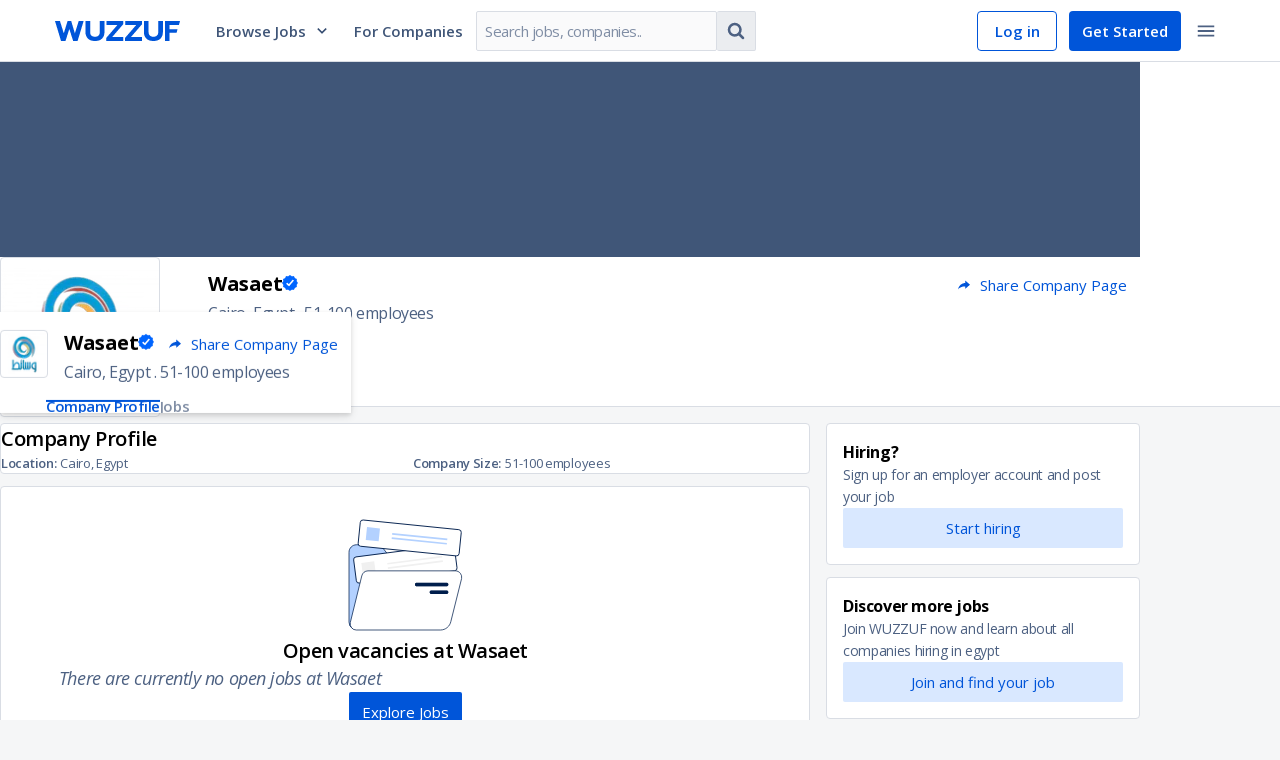

--- FILE ---
content_type: text/html; charset=utf-8
request_url: https://wuzzuf.net/jobs/careers/wasaet-Egypt-4329
body_size: 58382
content:
<!DOCTYPE html>
<html lang="en" translate="no"  dir="ltr" data-id="SSR">
<head>
    <meta charset="utf-8">
    <meta http-equiv="X-UA-Compatible" content="IE=edge">
    <meta name="viewport" content="width=device-width, initial-scale=1.0, shrink-to-fit=no">
    <meta http-equiv="expires" content="Thu Dec 08 2022 18:30:44 GMT+0200" />

    <meta http-equiv="Pragma" content="no-cache">
    <meta http-equiv="cache-control" content="no-cache, no-store, must-revalidate">
    <meta name="googlebot" content="notranslate">
    <title data-rh="true">Jobs and Careers at Wasaet in Egypt | join today!</title>

<meta data-rh="true" name="description" content="Apply for exciting job positions at Wasaet for  in Egypt. Great opportunities to grow your career | Wuzzuf"/><meta data-rh="true" property="fb:app_id" content="373086796047717"/><meta data-rh="true" property="og:title" content="Jobs and Careers at Wasaet in Egypt | join today!"/><meta data-rh="true" property="og:type" content="website"/><meta data-rh="true" property="og:url" content="https://wuzzuf.net/jobs/careers/wasaet-Egypt-4329"/><meta data-rh="true" property="og:site_name" content="WUZZUF"/><meta data-rh="true" property="og:image" content="https://images.wuzzuf-data.net/files/company_logo/wasaet-Egypt-4329-og.png"/><meta data-rh="true" property="og:description" content="Apply for exciting job positions at Wasaet for  in Egypt. Great opportunities to grow your career | Wuzzuf"/><meta data-rh="true" property="og:country-name" content="Egypt"/><meta data-rh="true" property="og:region" content="Cairo"/><meta data-rh="true" name="twitter:card" content="summary_large_image"/><meta data-rh="true" property="twitter:title" content="Jobs and Careers at Wasaet in Egypt | join today!"/><meta data-rh="true" property="twitter:description" content="Apply for exciting job positions at Wasaet for  in Egypt. Great opportunities to grow your career | Wuzzuf"/><meta data-rh="true" property="twitter:image" content="https://images.wuzzuf-data.net/files/company_logo/wasaet-Egypt-4329-og.png"/>

<link data-rh="true" rel="canonical" href="https://wuzzuf.net/jobs/careers/wasaet-Egypt-4329"/>

    <link rel="manifest" href="/manifest.json">

    <link rel="icon" href="https://wuzzuf.net/favicon.ico">

    <link data-chunk="guest-company-page" rel="preload" as="style" href="https://static.wuzzuf-data.net/7373-76f73d01dc663b93e7fe.css">
<link data-chunk="index" rel="preload" as="script" href="https://static.wuzzuf-data.net/vendor-1768233162086.ed4d102a526ee583fb62.js">
<link data-chunk="index" rel="preload" as="script" href="https://static.wuzzuf-data.net/index-1768233162086.4ae563a4b83c3f65ceeb.js">
<link data-chunk="guest-company-page" rel="preload" as="script" href="https://static.wuzzuf-data.net/1322-1768233162086.eb678239e4d77f79d473.js">
<link data-chunk="guest-company-page" rel="preload" as="script" href="https://static.wuzzuf-data.net/8471-1768233162086.6f44d0965670bfa48f42.js">
<link data-chunk="guest-company-page" rel="preload" as="script" href="https://static.wuzzuf-data.net/2448-1768233162086.6ec2c49770497a5523c5.js">
<link data-chunk="guest-company-page" rel="preload" as="script" href="https://static.wuzzuf-data.net/3732-1768233162086.186b65e41befe6ce8f5b.js">
<link data-chunk="guest-company-page" rel="preload" as="script" href="https://static.wuzzuf-data.net/3617-1768233162086.b44f82ee25efbf313423.js">
<link data-chunk="guest-company-page" rel="preload" as="script" href="https://static.wuzzuf-data.net/5159-1768233162086.ce81d49320401d762694.js">
<link data-chunk="guest-company-page" rel="preload" as="script" href="https://static.wuzzuf-data.net/9671-1768233162086.054b148be63c765a63a9.js">
<link data-chunk="guest-company-page" rel="preload" as="script" href="https://static.wuzzuf-data.net/9503-1768233162086.77877dde969015c5adcb.js">
<link data-chunk="guest-company-page" rel="preload" as="script" href="https://static.wuzzuf-data.net/3255-1768233162086.865319fa4627c399cddd.js">
<link data-chunk="guest-company-page" rel="preload" as="script" href="https://static.wuzzuf-data.net/8120-1768233162086.f5a29579110101930732.js">
<link data-chunk="guest-company-page" rel="preload" as="script" href="https://static.wuzzuf-data.net/1865-1768233162086.26a12ec2b137ce0706bc.js">
<link data-chunk="guest-company-page" rel="preload" as="script" href="https://static.wuzzuf-data.net/1176-1768233162086.552cb1743b871544ff4f.js">
<link data-chunk="guest-company-page" rel="preload" as="script" href="https://static.wuzzuf-data.net/223-1768233162086.65ce91f6b6b6f8c18f09.js">
<link data-chunk="guest-company-page" rel="preload" as="script" href="https://static.wuzzuf-data.net/4059-1768233162086.619ac1b490b6ba8ba2d4.js">
<link data-chunk="guest-company-page" rel="preload" as="script" href="https://static.wuzzuf-data.net/guest-footer-1768233162086.00a3faf4754bcdbbcd4b.js">
<link data-chunk="guest-company-page" rel="preload" as="script" href="https://static.wuzzuf-data.net/8593-1768233162086.ead17da839d7d339115b.js">
<link data-chunk="guest-company-page" rel="preload" as="script" href="https://static.wuzzuf-data.net/1570-1768233162086.c1c143f4c0681943eaee.js">
<link data-chunk="guest-company-page" rel="preload" as="script" href="https://static.wuzzuf-data.net/3006-1768233162086.2d25ce677268f994510e.js">
<link data-chunk="guest-company-page" rel="preload" as="script" href="https://static.wuzzuf-data.net/9339-1768233162086.fe8b3b8dce4953aaa59a.js">
<link data-chunk="guest-company-page" rel="preload" as="script" href="https://static.wuzzuf-data.net/9508-1768233162086.a9e58e85a03144ed25fe.js">
<link data-chunk="guest-company-page" rel="preload" as="script" href="https://static.wuzzuf-data.net/4288-1768233162086.06cd9b97acf9fbeb1ce4.js">
<link data-chunk="guest-company-page" rel="preload" as="script" href="https://static.wuzzuf-data.net/7548-1768233162086.5916b0c630faf0245bd1.js">
<link data-chunk="guest-company-page" rel="preload" as="script" href="https://static.wuzzuf-data.net/guest-company-page-1768233162086.7b0faf6ee00e1eaae54f.js">

    <link rel="preload" href="https://fonts.googleapis.com/css?family=Open+Sans:300,300i,400,400i,600,600i,700,700i&display=swap" as="style" onload="this.onload=null;this.rel='stylesheet'">
    <link rel="preload" href="https://fonts.googleapis.com/css2?family=IBM+Plex+Sans+Arabic:wght@300;400;600;700&display=swap" as="style" onload="this.onload=null;this.rel='stylesheet'">

    <noscript>
        <link rel="stylesheet" href="https://fonts.googleapis.com/css?family=Open+Sans:300,300i,400,400i,600,600i,700,700i&display=swap">
        <link rel="stylesheet" href="https://fonts.googleapis.com/css2?family=IBM+Plex+Sans+Arabic:wght@300;400;600;700&display=swap">
    </noscript>

    <style>
        html, body {
            padding: 0;
            margin: 0;
            font-family: 'Open Sans', sans-serif;
        }

        input, textarea, select, button {
            font-family: 'Open Sans', sans-serif;
        }

        /* Apply IBM Plex Sans Arabic when document is RTL */
        html[dir="rtl"], html[dir="rtl"] body,
        html[dir="rtl"] input, html[dir="rtl"] textarea,
        html[dir="rtl"] select, html[dir="rtl"] button, [dir="rtl"] {
            font-family: 'IBM Plex Sans Arabic', 'Open Sans', sans-serif;
        }

        * {
            box-sizing: border-box;
            margin: 0;
            padding: 0;
        }

        a {
            text-decoration: none;
            color: inherit;
        }

        @keyframes spin {
            to { transform: rotate(360deg); }
        }

        .entry-loader {
            z-index: 999999;
            background: #fff;
            position: fixed;
            inset: 0;
            display: flex;
            justify-content: center;
            align-items: center;
            opacity: 1;
            transition: opacity .6s ease-in-out;
        }

        .entry-loader.faded { opacity: 0; }

        .entry-loader:after {
            content: '';
            border-radius: 50%;
            width: 32px; height: 32px;
            border: 4px solid #0055D9;
            border-block-start-color: #fff;
            animation: spin .8s linear infinite;
        }
    </style>
    <link rel="stylesheet" href="https://static.wuzzuf-data.net/css/global.css" media="print" onload="this.onload=null;this.rel='stylesheet';this.media='all'">
    <link rel="stylesheet" type="text/css" href="https://static.wuzzuf-data.net/css/lib.css" media="print" onload="this.onload=null;this.rel='stylesheet';this.media='all'">
</head>
<body>
    <noscript><iframe src="https://www.googletagmanager.com/ns.html?id=GTM-T4Z552" height="0" width="0" style="display:none;visibility:hidden"></iframe></noscript>

    <div id="app"><div><style data-emotion="css 1jsz4vo">.css-1jsz4vo{height:62px;position:relative;}</style><div class="css-1jsz4vo"><style data-emotion="css 14k96rg">.css-14k96rg{z-index:9998;display:-webkit-box;display:-webkit-flex;display:-ms-flexbox;display:flex;-webkit-align-items:center;-webkit-box-align:center;-ms-flex-align:center;align-items:center;-webkit-box-pack:center;-ms-flex-pack:center;-webkit-justify-content:center;justify-content:center;inset-block-start:0;inset-inline:0;height:62px;width:100%;position:fixed;background-color:#ffffff;border-block-end:1px solid #D9DDE4;}</style><header class="css-14k96rg"><style data-emotion="css o6c8e1">.css-o6c8e1{width:100%;max-width:1170px;display:-webkit-box;display:-webkit-flex;display:-ms-flexbox;display:flex;-webkit-align-items:center;-webkit-box-align:center;-ms-flex-align:center;align-items:center;-webkit-box-pack:justify;-webkit-justify-content:space-between;justify-content:space-between;padding-inline:10px;}</style><div class="css-o6c8e1"><style data-emotion="css gbex76">.css-gbex76{-webkit-margin-end:24px;margin-inline-end:24px;}</style><style data-emotion="css ayzvps">.css-ayzvps{display:-webkit-inline-box;display:-webkit-inline-flex;display:-ms-inline-flexbox;display:inline-flex;-webkit-align-items:start;-webkit-box-align:start;-ms-flex-align:start;align-items:start;position:relative;cursor:pointer;width:125px;-webkit-margin-end:24px;margin-inline-end:24px;}</style><a aria-label="navigate to wuzzuf home page" class="css-ayzvps e19qcx5a0" href="/jobs/egypt"><style data-emotion="css 1d3w5wq">.css-1d3w5wq{width:100%;}</style><svg viewBox="0 0 125 20" xmlns="http://www.w3.org/2000/svg" aria-labelledby="wuzzuf-logo" class="css-1d3w5wq"><path fill="#0055D9" d="M23.724.001h4.906L22.583 20H18.17L14.315 7.96 10.489 20H6.046L0 .001h4.936L8.793 12.32 12.587 0h3.61l3.671 12.319L23.724 0zm9.147 17.552c-1.604-1.63-2.406-3.823-2.406-6.577V.001h4.689v11.036c0 1.54.432 2.714 1.296 3.524.864.81 2.046 1.215 3.548 1.215 1.48 0 2.648-.405 3.502-1.215.853-.81 1.28-1.985 1.28-3.524V0h4.689v10.975c0 2.754-.792 4.947-2.376 6.577C45.51 19.184 43.145 20 39.998 20s-5.523-.815-7.127-2.446zm18.416-.694L62.456 3.95H51.565V.001h16.69v3.17L57.15 16.052h11.106V20H51.287v-3.14zm18.803 0L81.258 3.95h-10.89V.001h16.69v3.17l-11.106 12.88h11.106v3.948H70.09v-3.14zm21.226.694c-1.605-1.63-2.407-3.823-2.407-6.577V.001h4.69v11.036c0 1.54.432 2.714 1.295 3.524.864.81 2.047 1.215 3.548 1.215 1.481 0 2.648-.405 3.502-1.215.853-.81 1.28-1.985 1.28-3.524V0h4.69v10.975c0 2.754-.793 4.947-2.376 6.577-1.584 1.631-3.949 2.446-7.096 2.446-3.147 0-5.522-.815-7.126-2.446zm23.279-5.733V20h-4.69V0H125l-1.08 3.982h-9.325V8.18h7.959l-.99 3.64h-6.97z"></path></svg></a><div class="css-0"><style data-emotion="css 1rhi69u">.css-1rhi69u{font-size:15px;font-weight:600;-webkit-text-decoration:none;text-decoration:none;-webkit-margin-end:12px;margin-inline-end:12px;padding:12px;cursor:pointer;display:-webkit-box;display:-webkit-flex;display:-ms-flexbox;display:flex;-webkit-align-items:center;-webkit-box-align:center;-ms-flex-align:center;align-items:center;color:#405678;}.css-1rhi69u:hover{color:#0055D9;}.css-1rhi69u:hover path{fill:#0055D9;}.css-1rhi69u:hover div{border-block-start:5px solid #0055D9;}</style><a href="#" class="css-1rhi69u">Browse Jobs<style data-emotion="css 2t2q4i">.css-2t2q4i{-webkit-margin-start:8px;margin-inline-start:8px;}</style><style data-emotion="css 7ba69u">.css-7ba69u{display:-webkit-inline-box;display:-webkit-inline-flex;display:-ms-inline-flexbox;display:inline-flex;line-height:1em;width:16px;height:16px;-webkit-margin-start:8px;margin-inline-start:8px;}</style><i size="16" class="css-7ba69u efou2fk0"><svg width="16" height="16" preserveAspectRatio="none" viewBox="0 0 24 24"><path fill="#334B6F" d="M17.355 7.5L12 13.063 6.645 7.5 5 9.213l7 7.287 7-7.287z"></path></svg></i></a></div><style data-emotion="css yujhzj">.css-yujhzj{-webkit-flex:2;-ms-flex:2;flex:2;display:-webkit-box;display:-webkit-flex;display:-ms-flexbox;display:flex;-webkit-align-items:center;-webkit-box-align:center;-ms-flex-align:center;align-items:center;}</style><div class="css-yujhzj"><style data-emotion="css mxks1i">.css-mxks1i{width:110px;-webkit-margin-end:12px;margin-inline-end:12px;}</style><div class="css-mxks1i"><style data-emotion="css 17x336t">.css-17x336t{-webkit-text-decoration:none;text-decoration:none;color:#405678;font-size:15px;font-weight:600;}.css-17x336t:hover{color:#0055D9;}</style><a aria-label="navigate to employers page" class="css-17x336t" href="/recruitment/egypt">For Companies</a></div><style data-emotion="css 1n13d7">.css-1n13d7{display:-webkit-box;display:-webkit-flex;display:-ms-flexbox;display:flex;-webkit-align-items:center;-webkit-box-align:center;-ms-flex-align:center;align-items:center;max-width:400px;min-width:280px;}@media screen and (max-width: 1250px){.css-1n13d7{display:none;}}</style><form action="https://wuzzuf.net/search/jobs/" role="search" class="css-1n13d7"><style data-emotion="css 1h3rtzg">.css-1h3rtzg{-webkit-align-items:center;-webkit-box-align:center;-ms-flex-align:center;align-items:center;}</style><style data-emotion="css 3s4rl8">.css-3s4rl8{width:100%;display:-webkit-box;display:-webkit-flex;display:-ms-flexbox;display:flex;-webkit-flex-direction:row;-ms-flex-direction:row;flex-direction:row;-webkit-align-items:flex-start;-webkit-box-align:flex-start;-ms-flex-align:flex-start;align-items:flex-start;-webkit-box-pack:justify;-webkit-justify-content:space-between;justify-content:space-between;-webkit-box-flex-wrap:nowrap;-webkit-flex-wrap:nowrap;-ms-flex-wrap:nowrap;flex-wrap:nowrap;-webkit-align-items:center;-webkit-box-align:center;-ms-flex-align:center;align-items:center;}.css-3s4rl8>*{width:100%;-webkit-margin-start:1px;margin-inline-start:1px;-webkit-margin-end:1px;margin-inline-end:1px;border-radius:0;}.css-3s4rl8>:first-child{-webkit-margin-start:0;margin-inline-start:0;border-start-start-radius:2px;border-end-start-radius:2px;}.css-3s4rl8>:last-child{-webkit-margin-end:0;margin-inline-end:0;border-start-end-radius:2px;border-end-end-radius:2px;}</style><div class="css-3s4rl8 e1ajijza0"><style data-emotion="css 1e0r4vw">.css-1e0r4vw{border-start-end-radius:0;border-end-end-radius:0;}</style><style data-emotion="css 1ttschi">.css-1ttschi{position:relative;max-width:420px;-webkit-margin-end:0;margin-inline-end:0;}</style><div class="css-1ttschi"><style data-emotion="css 1ea3dlr">.css-1ea3dlr{color:#0D2955;background-color:#FAFAFB;border:1px solid;border-radius:2px;border-color:#D9DDE4;width:100%;letter-spacing:-0.47px;line-height:20px;font-size:15px;-webkit-transition:color .2s ease,background-color .2s ease,border-color .2s ease,box-shadow .2s ease;transition:color .2s ease,background-color .2s ease,border-color .2s ease,box-shadow .2s ease;padding:10px 8px;height:40px;border-start-end-radius:0;border-end-end-radius:0;}.css-1ea3dlr:dir(rtl){letter-spacing:0;}.css-1ea3dlr::-webkit-input-placeholder{color:#808EA5;}.css-1ea3dlr::-moz-placeholder{color:#808EA5;}.css-1ea3dlr::-webkit-input-placeholder{color:#808EA5;}.css-1ea3dlr::-moz-placeholder{color:#808EA5;}.css-1ea3dlr:-ms-input-placeholder{color:#808EA5;}.css-1ea3dlr::placeholder{color:#808EA5;}.css-1ea3dlr:hover{border-color:#BFC6D2;}.css-1ea3dlr:focus{outline:none;border-color:#4D93FF;box-shadow:rgba(0, 0, 0, 0.075) 0px 1px 1px inset,rgba(0, 126, 255, 0.1) 0px 0px 0px 3px;}.css-1ea3dlr:disabled{cursor:not-allowed;border-color:#D9DDE4;opacity:0.5;}</style><input name="q" placeholder="Search jobs, companies.." dir="ltr" class="css-1ea3dlr e1n2h7jb1" value=""/></div><style data-emotion="css hi006x">.css-hi006x{width:auto;border-start-start-radius:0;border-end-start-radius:0;border-inline-start:none;-webkit-margin-start:0;margin-inline-start:0;}</style><style data-emotion="css bjzxwt">.css-bjzxwt{min-height:auto;min-width:auto;padding:8px;vertical-align:middle;width:auto;border-start-start-radius:0;border-end-start-radius:0;border-inline-start:none;-webkit-margin-start:0;margin-inline-start:0;}</style><style data-emotion="css 2t1njz">.css-2t1njz{display:-webkit-inline-box;display:-webkit-inline-flex;display:-ms-inline-flexbox;display:inline-flex;-webkit-box-pack:center;-ms-flex-pack:center;-webkit-justify-content:center;justify-content:center;-webkit-align-items:center;-webkit-box-align:center;-ms-flex-align:center;align-items:center;font-size:15px;padding:0 12px;border:1px solid transparent;border-radius:2px;-webkit-text-decoration:none;text-decoration:none;text-align:center;-webkit-user-select:none;-moz-user-select:none;-ms-user-select:none;user-select:none;cursor:pointer;min-width:80px;-webkit-transition:color .2s ease,background-color .2s ease,border-color .2s ease;transition:color .2s ease,background-color .2s ease,border-color .2s ease;min-height:40px;line-height:32px;color:#4D6182;background-color:#EBEDF0;border-color:#D9DDE4;min-height:auto;min-width:auto;padding:8px;vertical-align:middle;width:auto;border-start-start-radius:0;border-end-start-radius:0;border-inline-start:none;-webkit-margin-start:0;margin-inline-start:0;}.css-2t1njz:focus{outline:none;}.css-2t1njz:disabled{opacity:0.25;cursor:not-allowed;}.css-2t1njz:dir(rtl){line-height:35px;}.css-2t1njz:hover{background-color:#D9DDE4;}.css-2t1njz:active{background-color:#CCD2DB;}.css-2t1njz:focus{border-color:#80B2FF;}.css-2t1njz:disabled{opacity:0.5;}.css-2t1njz:disabled:hover{background-color:#EBEDF0;}</style><button type="submit" class="css-2t1njz ezfki8j0"><style data-emotion="css yb1q05">.css-yb1q05{display:-webkit-inline-box;display:-webkit-inline-flex;display:-ms-inline-flexbox;display:inline-flex;line-height:1em;width:22px;height:22px;}</style><i size="22" class="css-yb1q05 efou2fk0"><svg width="22" height="22" preserveAspectRatio="none" viewBox="0 0 24 24"><path fill="#4D6182" d="M15.462 10.615a4.852 4.852 0 0 0-4.847-4.846 4.852 4.852 0 0 0-4.846 4.846 4.852 4.852 0 0 0 4.846 4.847 4.852 4.852 0 0 0 4.847-4.847zm5.538 9c0 .758-.627 1.385-1.385 1.385-.367 0-.724-.151-.973-.411l-3.71-3.7a7.598 7.598 0 0 1-4.317 1.342A7.613 7.613 0 0 1 3 10.615 7.613 7.613 0 0 1 10.615 3a7.613 7.613 0 0 1 7.616 7.615c0 1.536-.465 3.05-1.342 4.316l3.71 3.71c.25.25.401.607.401.974z"></path></svg></i></button></div><input type="hidden" name="a" value="navbg"/></form></div><style data-emotion="css s5xdrg">.css-s5xdrg{display:-webkit-box;display:-webkit-flex;display:-ms-flexbox;display:flex;-webkit-align-items:center;-webkit-box-align:center;-ms-flex-align:center;align-items:center;}</style><div class="css-s5xdrg"><style data-emotion="css b2lniy">.css-b2lniy{height:40px;color:#0055D9;border:1px solid #0055D9;border-radius:4px;padding-block:8px;padding-inline:10px;font-size:15px;font-weight:600;}.css-b2lniy:hover{background-color:#E6EFFF;}</style><style data-emotion="css x2k8qt">.css-x2k8qt{display:-webkit-inline-box;display:-webkit-inline-flex;display:-ms-inline-flexbox;display:inline-flex;-webkit-box-pack:center;-ms-flex-pack:center;-webkit-justify-content:center;justify-content:center;-webkit-align-items:center;-webkit-box-align:center;-ms-flex-align:center;align-items:center;font-size:15px;padding:0 12px;border:1px solid transparent;border-radius:2px;-webkit-text-decoration:none;text-decoration:none;text-align:center;-webkit-user-select:none;-moz-user-select:none;-ms-user-select:none;user-select:none;cursor:pointer;min-width:80px;-webkit-transition:color .2s ease,background-color .2s ease,border-color .2s ease;transition:color .2s ease,background-color .2s ease,border-color .2s ease;min-height:32px;line-height:22px;color:#4D6182;background-color:transparent;border-color:transparent;height:40px;color:#0055D9;border:1px solid #0055D9;border-radius:4px;padding-block:8px;padding-inline:10px;font-size:15px;font-weight:600;}.css-x2k8qt:focus{outline:none;}.css-x2k8qt:disabled{opacity:0.25;cursor:not-allowed;}.css-x2k8qt:dir(rtl){line-height:25px;}.css-x2k8qt:hover{background-color:#EBEDF0;}.css-x2k8qt:active{background-color:#D9DDE4;}.css-x2k8qt:focus{border-color:#80B2FF;}.css-x2k8qt:disabled{opacity:0.5;}.css-x2k8qt:disabled:hover{background-color:transparent;}.css-x2k8qt:hover{background-color:#E6EFFF;}</style><a btnType="subtle" aria-label="navigate to login page" class="css-x2k8qt eswc9qo0" href="/login">Log in</a><style data-emotion="css 1q4qxsx">.css-1q4qxsx{height:40px;-webkit-margin-end:6px;margin-inline-end:6px;border-radius:4px;-webkit-margin-start:12px;margin-inline-start:12px;padding-block:8px;padding-inline:18px;font-size:15px;font-weight:600;}</style><style data-emotion="css 44ciqh">.css-44ciqh{display:-webkit-inline-box;display:-webkit-inline-flex;display:-ms-inline-flexbox;display:inline-flex;-webkit-box-pack:center;-ms-flex-pack:center;-webkit-justify-content:center;justify-content:center;-webkit-align-items:center;-webkit-box-align:center;-ms-flex-align:center;align-items:center;font-size:15px;padding:0 12px;border:1px solid transparent;border-radius:2px;-webkit-text-decoration:none;text-decoration:none;text-align:center;-webkit-user-select:none;-moz-user-select:none;-ms-user-select:none;user-select:none;cursor:pointer;min-width:80px;-webkit-transition:color .2s ease,background-color .2s ease,border-color .2s ease;transition:color .2s ease,background-color .2s ease,border-color .2s ease;min-height:32px;line-height:22px;color:#ffffff;background-color:#0055D9;height:40px;-webkit-margin-end:6px;margin-inline-end:6px;border-radius:4px;-webkit-margin-start:12px;margin-inline-start:12px;padding-block:8px;padding-inline:18px;font-size:15px;font-weight:600;}.css-44ciqh:focus{outline:none;}.css-44ciqh:disabled{opacity:0.25;cursor:not-allowed;}.css-44ciqh:dir(rtl){line-height:25px;}.css-44ciqh:hover{background-color:#0046B2;}.css-44ciqh:active{background-color:#00327F;}.css-44ciqh:focus{border-color:#80B2FF;}.css-44ciqh:disabled:hover{background-color:#0055D9;}</style><a btnType="primary" aria-label="navigate to sign up page" class="css-44ciqh eswc9qo0" href="/register">Get Started</a><style data-emotion="css 1r5gb7q">.css-1r5gb7q{display:inline-block;}</style><div class="css-1r5gb7q"><div class="css-0"><style data-emotion="css 1nj8fkr">.css-1nj8fkr{line-height:1em;padding:8px;vertical-align:middle;border:none;border-radius:4px;}.css-1nj8fkr:hover{background-color:#EBEDF0;}.css-1nj8fkr:hover path{fill:#001433;}.css-1nj8fkr:focus{border:none;}</style><style data-emotion="css bb8ilh">.css-bb8ilh{min-height:auto;min-width:auto;padding:8px;vertical-align:middle;line-height:1em;padding:8px;vertical-align:middle;border:none;border-radius:4px;}.css-bb8ilh:hover{background-color:#EBEDF0;}.css-bb8ilh:hover path{fill:#001433;}.css-bb8ilh:focus{border:none;}</style><style data-emotion="css 18j4tso">.css-18j4tso{display:-webkit-inline-box;display:-webkit-inline-flex;display:-ms-inline-flexbox;display:inline-flex;-webkit-box-pack:center;-ms-flex-pack:center;-webkit-justify-content:center;justify-content:center;-webkit-align-items:center;-webkit-box-align:center;-ms-flex-align:center;align-items:center;font-size:15px;padding:0 12px;border:1px solid transparent;border-radius:2px;-webkit-text-decoration:none;text-decoration:none;text-align:center;-webkit-user-select:none;-moz-user-select:none;-ms-user-select:none;user-select:none;cursor:pointer;min-width:80px;-webkit-transition:color .2s ease,background-color .2s ease,border-color .2s ease;transition:color .2s ease,background-color .2s ease,border-color .2s ease;min-height:32px;line-height:22px;color:#4D6182;background-color:transparent;border-color:transparent;min-height:auto;min-width:auto;padding:8px;vertical-align:middle;line-height:1em;padding:8px;vertical-align:middle;border:none;border-radius:4px;}.css-18j4tso:focus{outline:none;}.css-18j4tso:disabled{opacity:0.25;cursor:not-allowed;}.css-18j4tso:dir(rtl){line-height:25px;}.css-18j4tso:hover{background-color:#EBEDF0;}.css-18j4tso:active{background-color:#D9DDE4;}.css-18j4tso:focus{border-color:#80B2FF;}.css-18j4tso:disabled{opacity:0.5;}.css-18j4tso:disabled:hover{background-color:transparent;}.css-18j4tso:hover{background-color:#EBEDF0;}.css-18j4tso:hover path{fill:#001433;}.css-18j4tso:focus{border:none;}</style><button type="button" aria-label="toggle navigation menu" class="css-18j4tso ezfki8j0"><i size="22" class="css-yb1q05 efou2fk0"><svg width="22" height="22" preserveAspectRatio="none" viewBox="0 0 24 24"><path fill="#4D6182" d="M3 18h18v-2H3v2zm0-5h18v-2H3v2zm0-7v2h18V6H3z"></path></svg></i></button></div></div></div></div></header></div><div><style data-emotion="css c2cmwx">.css-c2cmwx{background-color:#ffffff;border-block-end:1px solid #D9DDE4;}</style><div class="css-c2cmwx"><style data-emotion="css xytdue">.css-xytdue{width:100%;max-width:1140px;margin-inline:auto;}</style><div class="css-xytdue"><style data-emotion="css 179t5g5">.css-179t5g5{position:relative;z-index:1;}</style><div class="css-179t5g5"><style data-emotion="css 7s7ce6">.css-7s7ce6{height:195px;width:100%;background-color:#405678;display:-webkit-box;display:-webkit-flex;display:-ms-flexbox;display:flex;-webkit-align-items:center;-webkit-box-align:center;-ms-flex-align:center;align-items:center;-webkit-box-pack:center;-ms-flex-pack:center;-webkit-justify-content:center;justify-content:center;}</style><div class="css-7s7ce6"></div><style data-emotion="css 1e1qe5w">.css-1e1qe5w{width:160px;height:160px;object-fit:contain;background-color:#ffffff;border:1px solid #D9DDE4;border-radius:4px;position:absolute;inset-block-start:calc(100% - 40px);inset-inline-start:32px;padding:0;}@media(max-width: 575px){.css-1e1qe5w{inset-block-start:calc(100% - 50px);inset-inline-start:16px;width:100px;height:100px;padding:0;}}</style><img loading="lazy" alt="Jobs and Careers at Wasaet in Egypt | join today!" width="160" height="160" title="Company Logo" src="https://images.wuzzuf-data.net/files/company_logo/wasaet-Egypt-4329.png?height=160&amp;width=160" class="css-1e1qe5w"/></div><style data-emotion="css 1qg0590">.css-1qg0590{position:relative;-webkit-margin-start:calc(160px + 32px);margin-inline-start:calc(160px + 32px);padding-block-start:12px;-webkit-padding-start:16px;padding-inline-start:16px;min-height:120px;}@media(max-width: 575px){.css-1qg0590{padding-block-start:62px;padding-inline:16px;min-height:auto;-webkit-margin-start:0;margin-inline-start:0;}}</style><div class="css-1qg0590"><style data-emotion="css 1eoy87d">.css-1eoy87d{display:-webkit-box;display:-webkit-flex;display:-ms-flexbox;display:flex;-webkit-box-pack:justify;-webkit-justify-content:space-between;justify-content:space-between;}</style><div class="css-1eoy87d"><style data-emotion="css o1yn85">.css-o1yn85{font-size:20px;font-weight:700;font-style:normal;letter-spacing:-0.5px;line-height:29px;display:inline-block;margin-block:0;max-width:300px;}.css-o1yn85:dir(rtl){letter-spacing:0;line-height:32px;}@media(max-width: 575px){.css-o1yn85{max-width:none;}}</style><h1 class="css-o1yn85">Wasaet</h1><div class="css-0"><style data-emotion="css g4f5aj">.css-g4f5aj{display:-webkit-inline-box;display:-webkit-inline-flex;display:-ms-inline-flexbox;display:inline-flex;-webkit-box-pack:center;-ms-flex-pack:center;-webkit-justify-content:center;justify-content:center;-webkit-align-items:center;-webkit-box-align:center;-ms-flex-align:center;align-items:center;font-size:15px;padding:0 12px;border:1px solid transparent;border-radius:2px;-webkit-text-decoration:none;text-decoration:none;text-align:center;-webkit-user-select:none;-moz-user-select:none;-ms-user-select:none;user-select:none;cursor:pointer;min-width:80px;-webkit-transition:color .2s ease,background-color .2s ease,border-color .2s ease;transition:color .2s ease,background-color .2s ease,border-color .2s ease;min-height:32px;line-height:22px;color:#0055D9;background-color:transparent;}.css-g4f5aj:focus{outline:none;}.css-g4f5aj:disabled{opacity:0.25;cursor:not-allowed;}.css-g4f5aj:dir(rtl){line-height:25px;}.css-g4f5aj:hover{background-color:#E6EFFF;}.css-g4f5aj:active{background-color:#D9E8FF;}.css-g4f5aj:focus{border-color:#80B2FF;}.css-g4f5aj:disabled:hover{background-color:transparent;}</style><button type="button" class="css-g4f5aj ezfki8j0"><style data-emotion="css 1heuw1t">.css-1heuw1t{-webkit-margin-end:8px;margin-inline-end:8px;}</style><style data-emotion="css 1b2cuj5">.css-1b2cuj5{display:-webkit-inline-box;display:-webkit-inline-flex;display:-ms-inline-flexbox;display:inline-flex;line-height:1em;width:16px;height:16px;-webkit-margin-end:8px;margin-inline-end:8px;}</style><i size="16" class="css-1b2cuj5 efou2fk0"><svg width="16" height="16" preserveAspectRatio="none" viewBox="0 0 24 24"><path fill="#0055D9" d="M13.8 14.152v3.691l7.2-6.307-7.2-6.286v3.586c-6.998.907-9.788 5.4-10.8 9.914 2.497-3.164 5.805-4.598 10.8-4.598z"></path></svg></i>Share Company Page</button></div></div><style data-emotion="css n5f4e3">.css-n5f4e3{font-size:16px;font-weight:400;font-style:normal;letter-spacing:-0.4px;line-height:24px;color:#4D6182;margin-block:8px 0;max-width:464px;}.css-n5f4e3:dir(rtl){letter-spacing:0;line-height:28px;}@media(max-width: 575px){.css-n5f4e3{margin-block:12px 0;max-width:none;}}</style><p class="css-n5f4e3"><style data-emotion="css imwdn1">.css-imwdn1{display:inline-block;line-height:22px;}</style><span class="css-imwdn1">Cairo, Egypt</span> . <span class="css-imwdn1">51-100 employees</span></p><style data-emotion="css 1t3j4b2">.css-1t3j4b2{display:-webkit-box;display:-webkit-flex;display:-ms-flexbox;display:flex;-webkit-align-items:center;-webkit-box-align:center;-ms-flex-align:center;align-items:center;margin-block-start:8px;}@media(max-width: 575px){.css-1t3j4b2{-webkit-flex-direction:column;-ms-flex-direction:column;flex-direction:column;-webkit-align-items:flex-start;-webkit-box-align:flex-start;-ms-flex-align:flex-start;align-items:flex-start;margin-block-start:16px;}}</style><div class="css-1t3j4b2"><style data-emotion="css o6je02">.css-o6je02{display:-webkit-box;display:-webkit-flex;display:-ms-flexbox;display:flex;-webkit-align-items:center;-webkit-box-align:center;-ms-flex-align:center;align-items:center;-webkit-padding-end:8px;padding-inline-end:8px;max-width:240px;}</style><div class="css-o6je02"><style data-emotion="css 19u2hmv">.css-19u2hmv{-webkit-margin-end:4px;margin-inline-end:4px;}</style><style data-emotion="css wy2fwt">.css-wy2fwt{display:-webkit-inline-box;display:-webkit-inline-flex;display:-ms-inline-flexbox;display:inline-flex;line-height:1em;width:16px;height:16px;-webkit-margin-end:4px;margin-inline-end:4px;}</style><i size="16" class="css-wy2fwt efou2fk0"><svg width="16" height="16" preserveAspectRatio="none" viewBox="0 0 24 24"><path fill="#4D6182" d="M23 11.979c0 1.458-.268 2.834-.804 4.127a10.945 10.945 0 01-2.209 3.41 11.323 11.323 0 01-3.291 2.38 10.643 10.643 0 01-4.214 1.05c-.064.008-.125.011-.182.011H12c-1.515 0-2.941-.29-4.278-.868a11.166 11.166 0 01-3.495-2.359 11.2 11.2 0 01-2.359-3.484A10.57 10.57 0 011 11.979c0-1.516.29-2.938.868-4.267a11.2 11.2 0 012.36-3.485 11.166 11.166 0 013.494-2.359A10.646 10.646 0 0112 1h.3c.057 0 .118.004.182.01a10.643 10.643 0 014.213 1.05c1.259.609 2.356 1.402 3.292 2.382.937.979 1.673 2.115 2.209 3.409.536 1.294.804 2.67.804 4.128zm-2.037 3.538a9.56 9.56 0 00.665-3.538c0-.658-.065-1.298-.193-1.92a9.973 9.973 0 00-.536-1.769l.257.708c-.043.014-.311.086-.804.214-.493.13-1.269.258-2.327.386.043.386.079.776.108 1.17a17.82 17.82 0 01-.021 2.734c-.044.5-.094.985-.151 1.457.83.1 1.487.204 1.973.311.486.107.829.19 1.029.247zm-13.83-3.538c0 .5.021.986.064 1.458.043.471.1.936.171 1.393a55.502 55.502 0 011.812-.107c.65-.028 1.355-.05 2.112-.064v-4.76a50.906 50.906 0 01-4.01-.15c-.042.357-.078.721-.107 1.093-.028.372-.042.75-.042 1.137zm5.532-9.52v6.089a77.14 77.14 0 002.047-.065 49.705 49.705 0 001.727-.107 15.925 15.925 0 00-.633-2.155 9.48 9.48 0 00-.868-1.769 6.099 6.099 0 00-1.073-1.286c-.385-.343-.786-.58-1.2-.708zm-1.373.02c-.414.13-.814.369-1.2.719s-.74.779-1.062 1.286a10.074 10.074 0 00-.868 1.759 15.207 15.207 0 00-.643 2.133c.528.043 1.107.079 1.736.107.63.029 1.308.05 2.037.065V2.48zm0 13.552c-.7.014-1.35.032-1.95.054-.601.021-1.159.053-1.673.096.171.686.386 1.326.643 1.92.257.593.543 1.118.858 1.575.314.458.65.84 1.007 1.148a3.33 3.33 0 001.115.654V16.03zm1.373 5.468a3.137 3.137 0 001.125-.633 5.74 5.74 0 001.019-1.147c.314-.457.597-.986.847-1.586.25-.6.461-1.251.632-1.952-.5-.043-1.054-.075-1.661-.096-.608-.022-1.262-.04-1.962-.054V21.5zm0-6.84c.757.014 1.461.036 2.112.064.65.029 1.247.065 1.79.107.072-.457.129-.922.172-1.393a16.105 16.105 0 00.021-2.595 29.396 29.396 0 00-.107-1.115c-.543.057-1.147.1-1.812.129-.665.028-1.39.043-2.176.043v4.76zm7.976-6.926a9.463 9.463 0 00-1.994-2.702 9.73 9.73 0 00-2.809-1.865c.443.629.836 1.376 1.18 2.24.343.865.614 1.812.814 2.842.858-.1 1.516-.204 1.973-.311.458-.108.736-.175.836-.204zM8.72 2.95c-.6.215-1.165.483-1.694.804a9.715 9.715 0 00-1.48 1.105c-.457.414-.875.868-1.254 1.361a9.184 9.184 0 00-.975 1.576c.186.057.514.129.986.215.472.085 1.1.171 1.887.257.243-1.1.586-2.101 1.03-3.002.442-.9.943-1.672 1.5-2.316zM2.823 9.084c-.143.457-.254.929-.333 1.415a9.25 9.25 0 00-.118 1.48c0 .614.054 1.211.161 1.79.107.579.268 1.133.483 1.662.214-.043.571-.111 1.072-.204.5-.093 1.15-.182 1.951-.268-.086-.472-.15-.958-.193-1.458a17.82 17.82 0 01-.064-1.522c0-.4.01-.801.032-1.201.021-.4.06-.786.118-1.158-.93-.1-1.648-.204-2.155-.311a12.013 12.013 0 01-.954-.225zm.793 7.612c.286.5.611.968.976 1.404a9.942 9.942 0 002.573 2.188 8.285 8.285 0 001.554.718 9.493 9.493 0 01-1.383-2.059c-.407-.8-.74-1.686-.997-2.659-.672.072-1.23.147-1.672.226-.443.078-.794.139-1.051.182zm12.222 4.095a9.76 9.76 0 002.573-1.65 9.408 9.408 0 001.93-2.38 13.542 13.542 0 00-.965-.204 30.88 30.88 0 00-1.672-.247c-.2.9-.461 1.73-.783 2.487a10.89 10.89 0 01-1.083 1.994z"></path></svg></i><style data-emotion="css frost2">.css-frost2{font-size:12px;font-weight:400;font-style:normal;letter-spacing:-0.27px;line-height:19px;color:#0055D9;display:-webkit-inline-box;display:-webkit-inline-flex;display:-ms-inline-flexbox;display:inline-flex;-webkit-align-items:center;-webkit-box-align:center;-ms-flex-align:center;align-items:center;-webkit-text-decoration:none;text-decoration:none;}.css-frost2:dir(rtl){letter-spacing:0;line-height:20px;}</style><a target="_blank" rel="noopener noreferrer" href="http://wasaet.net" class="css-frost2">wasaet.net</a></div></div></div><style data-emotion="css 13scget">.css-13scget{-webkit-margin-start:32px;margin-inline-start:32px;}@media(max-width: 575px){.css-13scget{margin:0;}}</style><div class="css-13scget"><style data-emotion="css 1d9qsc2">.css-1d9qsc2{display:-webkit-box;display:-webkit-flex;display:-ms-flexbox;display:flex;margin-block-start:16px;overflow:auto;}@media(max-width: 575px){.css-1d9qsc2{-webkit-margin-start:0;margin-inline-start:0;}}</style><nav class="css-1d9qsc2"><style data-emotion="css 1pdv1k8">.css-1pdv1k8{position:relative;display:-webkit-inline-box;display:-webkit-inline-flex;display:-ms-inline-flexbox;display:inline-flex;-webkit-flex-shrink:0;-ms-flex-negative:0;flex-shrink:0;padding-block:18px;padding-inline:22px;color:#0055D9;font-size:15px;font-weight:600;letter-spacing:-0.47px;line-height:13px;-webkit-text-decoration:none;text-decoration:none;}.css-1pdv1k8:after{content:" ";display:block;position:absolute;width:100%;height:2px;inset-block-end:0;inset-inline-start:0;background-color:#0055D9;}.css-1pdv1k8:dir(rtl){letter-spacing:0;}</style><a href="#profile-section" class="css-1pdv1k8 e1uchujz0">Company Profile</a><style data-emotion="css 120vofl">.css-120vofl{position:relative;display:-webkit-inline-box;display:-webkit-inline-flex;display:-ms-inline-flexbox;display:inline-flex;-webkit-flex-shrink:0;-ms-flex-negative:0;flex-shrink:0;padding-block:18px;padding-inline:22px;color:#808EA5;font-size:15px;font-weight:600;letter-spacing:-0.47px;line-height:13px;-webkit-text-decoration:none;text-decoration:none;}.css-120vofl:after{content:" ";display:none;position:absolute;width:100%;height:2px;inset-block-end:0;inset-inline-start:0;background-color:#0055D9;}.css-120vofl:dir(rtl){letter-spacing:0;}</style><a href="#job-sections" class="css-120vofl e1uchujz0">Jobs</a></nav></div></div></div></div><style data-emotion="css eck0rf">.css-eck0rf{display:grid;grid-gap:12px 16px;max-width:1140px;margin-block-start:16px;margin-inline:auto;grid-template-columns:1fr 314px;}@media(max-width: 575px){.css-eck0rf{grid-template-columns:1fr;}}</style><div class="css-eck0rf"><style data-emotion="css yyxw13">.css-yyxw13{-webkit-transition:0.2s -webkit-transform;transition:0.2s transform;-webkit-transform:translateY(-110%);-moz-transform:translateY(-110%);-ms-transform:translateY(-110%);transform:translateY(-110%);margin-inline:auto;position:fixed;inset-block-start:62px;inset-inline:0;z-index:100;background:#ffffff;padding-block-start:12px;box-shadow:0 4px 8px 0 rgba(0,0,0,0.1),0 2px 4px 0 rgba(0,0,0,0.1);}</style><div class="css-yyxw13"><style data-emotion="css pfs5lv">.css-pfs5lv{max-width:1170px;margin-inline:auto;padding-inline:28px;}</style><div class="css-pfs5lv"><style data-emotion="css s5xdrg">.css-s5xdrg{display:-webkit-box;display:-webkit-flex;display:-ms-flexbox;display:flex;-webkit-align-items:center;-webkit-box-align:center;-ms-flex-align:center;align-items:center;}</style><div class="css-s5xdrg"><style data-emotion="css 1r8yqmz">.css-1r8yqmz{-webkit-flex-shrink:0;-ms-flex-negative:0;flex-shrink:0;overflow:hidden;width:48px;height:48px;object-fit:contain;background-color:#ffffff;border:1px solid #D9DDE4;border-radius:4px;}</style><img loading="lazy" alt="Jobs and Careers at Wasaet in Egypt | join today!" width="48" height="48" title="Company Logo" src="https://images.wuzzuf-data.net/files/company_logo/wasaet-Egypt-4329.png?height=48&amp;width=48" class="css-1r8yqmz"/><style data-emotion="css 85xs38">.css-85xs38{-webkit-margin-start:16px;margin-inline-start:16px;width:100%;}</style><div class="css-85xs38"><style data-emotion="css vpto32">.css-vpto32{padding-block-start:4px;display:-webkit-box;display:-webkit-flex;display:-ms-flexbox;display:flex;-webkit-box-pack:justify;-webkit-justify-content:space-between;justify-content:space-between;}</style><div class="css-vpto32"><style data-emotion="css o1yn85">.css-o1yn85{font-size:20px;font-weight:700;font-style:normal;letter-spacing:-0.5px;line-height:29px;display:inline-block;margin-block:0;max-width:300px;}.css-o1yn85:dir(rtl){letter-spacing:0;line-height:32px;}@media(max-width: 575px){.css-o1yn85{max-width:none;}}</style><p class="css-o1yn85">Wasaet</p><div class="css-0"><style data-emotion="css g4f5aj">.css-g4f5aj{display:-webkit-inline-box;display:-webkit-inline-flex;display:-ms-inline-flexbox;display:inline-flex;-webkit-box-pack:center;-ms-flex-pack:center;-webkit-justify-content:center;justify-content:center;-webkit-align-items:center;-webkit-box-align:center;-ms-flex-align:center;align-items:center;font-size:15px;padding:0 12px;border:1px solid transparent;border-radius:2px;-webkit-text-decoration:none;text-decoration:none;text-align:center;-webkit-user-select:none;-moz-user-select:none;-ms-user-select:none;user-select:none;cursor:pointer;min-width:80px;-webkit-transition:color .2s ease,background-color .2s ease,border-color .2s ease;transition:color .2s ease,background-color .2s ease,border-color .2s ease;min-height:32px;line-height:22px;color:#0055D9;background-color:transparent;}.css-g4f5aj:focus{outline:none;}.css-g4f5aj:disabled{opacity:0.25;cursor:not-allowed;}.css-g4f5aj:dir(rtl){line-height:25px;}.css-g4f5aj:hover{background-color:#E6EFFF;}.css-g4f5aj:active{background-color:#D9E8FF;}.css-g4f5aj:focus{border-color:#80B2FF;}.css-g4f5aj:disabled:hover{background-color:transparent;}</style><button type="button" class="css-g4f5aj ezfki8j0"><style data-emotion="css 1heuw1t">.css-1heuw1t{-webkit-margin-end:8px;margin-inline-end:8px;}</style><style data-emotion="css 1b2cuj5">.css-1b2cuj5{display:-webkit-inline-box;display:-webkit-inline-flex;display:-ms-inline-flexbox;display:inline-flex;line-height:1em;width:16px;height:16px;-webkit-margin-end:8px;margin-inline-end:8px;}</style><i size="16" class="css-1b2cuj5 efou2fk0"><svg width="16" height="16" preserveAspectRatio="none" viewBox="0 0 24 24"><path fill="#0055D9" d="M13.8 14.152v3.691l7.2-6.307-7.2-6.286v3.586c-6.998.907-9.788 5.4-10.8 9.914 2.497-3.164 5.805-4.598 10.8-4.598z"></path></svg></i>Share Company Page</button></div></div><style data-emotion="css n5f4e3">.css-n5f4e3{font-size:16px;font-weight:400;font-style:normal;letter-spacing:-0.4px;line-height:24px;color:#4D6182;margin-block:8px 0;max-width:464px;}.css-n5f4e3:dir(rtl){letter-spacing:0;line-height:28px;}@media(max-width: 575px){.css-n5f4e3{margin-block:12px 0;max-width:none;}}</style><p class="css-n5f4e3"><style data-emotion="css imwdn1">.css-imwdn1{display:inline-block;line-height:22px;}</style><span class="css-imwdn1">Cairo, Egypt</span> . <span class="css-imwdn1">51-100 employees</span></p></div></div><style data-emotion="css 1n9snxm">.css-1n9snxm{display:-webkit-box;display:-webkit-flex;display:-ms-flexbox;display:flex;margin-block-start:16px;overflow:auto;-webkit-margin-start:46px;margin-inline-start:46px;}@media(max-width: 575px){.css-1n9snxm{-webkit-margin-start:0;margin-inline-start:0;}}</style><nav class="css-1n9snxm"><style data-emotion="css nb2g88">.css-nb2g88{position:relative;display:-webkit-inline-box;display:-webkit-inline-flex;display:-ms-inline-flexbox;display:inline-flex;-webkit-flex-shrink:0;-ms-flex-negative:0;flex-shrink:0;padding-block:0 20px;padding-inline:18px;color:#0055D9;font-size:15px;font-weight:600;letter-spacing:-0.47px;line-height:13px;-webkit-text-decoration:none;text-decoration:none;}.css-nb2g88:after{content:" ";display:block;position:absolute;width:100%;height:2px;inset-block-end:0;inset-inline-start:0;background-color:#0055D9;}.css-nb2g88:dir(rtl){letter-spacing:0;}</style><a href="#profile-section" class="css-nb2g88 e1uchujz0">Company Profile</a><style data-emotion="css 1jxno89">.css-1jxno89{position:relative;display:-webkit-inline-box;display:-webkit-inline-flex;display:-ms-inline-flexbox;display:inline-flex;-webkit-flex-shrink:0;-ms-flex-negative:0;flex-shrink:0;padding-block:0 20px;padding-inline:18px;color:#808EA5;font-size:15px;font-weight:600;letter-spacing:-0.47px;line-height:13px;-webkit-text-decoration:none;text-decoration:none;}.css-1jxno89:after{content:" ";display:none;position:absolute;width:100%;height:2px;inset-block-end:0;inset-inline-start:0;background-color:#0055D9;}.css-1jxno89:dir(rtl){letter-spacing:0;}</style><a href="#job-sections" class="css-1jxno89 e1uchujz0">Jobs</a></nav></div></div><style data-emotion="css si2hkg">.css-si2hkg{position:relative;background:#ffffff;border:1px solid #D9DDE4;border-radius:4px;padding-block:24px 32px;padding-inline:32px;}@media(max-width: 575px){.css-si2hkg{padding:16px;}}</style><div id="profile-section" class="css-si2hkg es4ywkp0"><style data-emotion="css 1t9v2fd">.css-1t9v2fd{font-size:20px;font-weight:600;font-style:normal;letter-spacing:-0.5px;line-height:29px;margin-block:0 16px;}.css-1t9v2fd:dir(rtl){letter-spacing:0;line-height:32px;}@media(max-width: 575px){.css-1t9v2fd{font-size:16px;font-weight:600;font-style:normal;letter-spacing:-0.4px;line-height:24px;margin-block:0 12px;}.css-1t9v2fd:dir(rtl){letter-spacing:0;line-height:28px;}}</style><h2 class="css-1t9v2fd">Company Profile</h2><style data-emotion="css 1mjtpgs">.css-1mjtpgs{color:#4D6182;display:grid;grid-gap:16px;grid-template-columns:1fr 1fr;}@media(max-width: 575px){.css-1mjtpgs{grid-gap:8px;grid-template-columns:auto 1fr;}}</style><div class="css-1mjtpgs"><style data-emotion="css 1xhj18k">.css-1xhj18k{display:-webkit-box;display:-webkit-flex;display:-ms-flexbox;display:flex;-webkit-flex-direction:row;-ms-flex-direction:row;flex-direction:row;}</style><span class="css-1xhj18k"><style data-emotion="css 16kgz1u">.css-16kgz1u{font-size:13px;font-weight:600;font-style:normal;letter-spacing:-0.3px;line-height:20px;display:inline-block;}.css-16kgz1u:dir(rtl){letter-spacing:0;line-height:22px;}</style><span class="css-16kgz1u">Location<!-- -->:</span><style data-emotion="css 19iy0l7">.css-19iy0l7{font-size:13px;font-weight:400;font-style:normal;letter-spacing:-0.3px;line-height:20px;-webkit-margin-start:4px;margin-inline-start:4px;display:inline-block;max-width:254px;}.css-19iy0l7:dir(rtl){letter-spacing:0;line-height:22px;}</style><span class="css-19iy0l7">Cairo, Egypt</span></span><span class="css-1xhj18k"><span class="css-16kgz1u">Company Size<!-- -->:</span><span class="css-19iy0l7">51-100 employees</span></span></div></div><style data-emotion="css jeunpw">.css-jeunpw{padding:32px;text-align:center;}@media(max-width: 575px){.css-jeunpw{padding-block:48px;padding-inline:16px;}}</style><style data-emotion="css 1yffl7l">.css-1yffl7l{position:relative;background:#ffffff;border:1px solid #D9DDE4;border-radius:4px;padding-block:24px 32px;padding-inline:32px;padding:32px;text-align:center;}@media(max-width: 575px){.css-1yffl7l{padding:16px;}}@media(max-width: 575px){.css-1yffl7l{padding-block:48px;padding-inline:16px;}}</style><div class="css-1yffl7l es4ywkp0"><svg width="115" height="112" xmlns="http://www.w3.org/2000/svg" xmlns:xlink="http://www.w3.org/1999/xlink" alt="Empty State"><defs><path d="M7.494 0C3.36 0 0 3.395 0 7.567v69.814a7.543 7.543 0 0 0 3.489 6.38 1.863 1.863 0 0 0 2.584-.583l93.213-55.99v-8.272c0-4.172-3.36-7.566-7.493-7.566l-51.601-.063-7.26-9.163A5.564 5.564 0 0 0 28.551 0H7.493Z" id="empty-state-jobs-placeholder_svg__a"></path><path d="M1.85 0C.826 0 0 .795 0 1.779c0 .982.826 1.78 1.85 1.78h29.59c1.023 0 1.85-.798 1.85-1.78C33.29.795 32.463 0 31.44 0H1.85Z" id="empty-state-jobs-placeholder_svg__c"></path><path d="M1.87 0C.836 0 0 .796 0 1.78c0 .983.836 1.777 1.87 1.777h14.95c1.034 0 1.87-.794 1.87-1.777 0-.984-.836-1.78-1.87-1.78H1.87Z" id="empty-state-jobs-placeholder_svg__e"></path></defs><g fill="none" fill-rule="evenodd"><path d="M7.074 108.937a1.867 1.867 0 0 1-1.583.878c-.345 0-.691-.095-1.002-.296a7.542 7.542 0 0 1-3.488-6.379V33.325c0-4.172 3.358-7.566 7.492-7.566h21.059a5.57 5.57 0 0 1 4.38 2.123l7.26 9.164 51.6.063c4.134 0 7.494 3.394 7.494 7.566v8.272" fill="#B3D1FF"></path><g transform="translate(1 25.759)"><mask id="empty-state-jobs-placeholder_svg__b" fill="#fff"><use xlink:href="#empty-state-jobs-placeholder_svg__a"></use></mask><path fill="#B3D1FF" mask="url(#empty-state-jobs-placeholder_svg__b)" d="M-142.539 430.881h397.081v-706.275h-397.081z"></path></g><path d="M7.074 108.937a1.867 1.867 0 0 1-1.583.878c-.345 0-.691-.095-1.002-.296a7.542 7.542 0 0 1-3.488-6.379V33.325c0-4.172 3.358-7.566 7.492-7.566h21.059a5.57 5.57 0 0 1 4.38 2.123l7.26 9.164 51.6.063c4.134 0 7.494 3.394 7.494 7.566v8.272" stroke="#001E4C" stroke-width="0.742"></path><path d="m8.008 37.91 95.284-12.278a2.706 2.706 0 0 1 3.028 2.337L109 48.756a2.704 2.704 0 0 1-2.338 3.028l-95.283 12.28a2.707 2.707 0 0 1-3.03-2.338L5.67 40.94a2.705 2.705 0 0 1 2.338-3.03" fill="#FFF"></path><path d="m8.008 37.91 95.284-12.278a2.706 2.706 0 0 1 3.028 2.337L109 48.756a2.704 2.704 0 0 1-2.338 3.028l-95.283 12.28a2.707 2.707 0 0 1-3.03-2.338L5.67 40.94a2.705 2.705 0 0 1 2.338-3.03Z" stroke="#001E4C" stroke-width="0.955"></path><path fill="#F0F0F0" d="m39.202 43.905 54.96-7.084.218 1.698-54.96 7.084zm.568 4.414 54.96-7.082.22 1.698-54.961 7.082zm-11.898 6.882-12.898 1.662-1.663-12.898 12.9-1.663z"></path><path d="m15.23 1.014 95.585 9.65a2.707 2.707 0 0 1 2.42 2.964l-2.105 20.85a2.708 2.708 0 0 1-2.965 2.422l-95.584-9.65a2.706 2.706 0 0 1-2.42-2.964l2.105-20.852a2.704 2.704 0 0 1 2.963-2.42" fill="#FFF"></path><path d="m15.23 1.014 95.585 9.65a2.707 2.707 0 0 1 2.42 2.964l-2.105 20.85a2.708 2.708 0 0 1-2.965 2.422l-95.584-9.65a2.706 2.706 0 0 1-2.42-2.964l2.105-20.852a2.704 2.704 0 0 1 2.963-2.42Z" stroke="#001E4C" stroke-width="0.955"></path><path fill="#B3D1FF" d="m44.25 13.925 55.135 5.567-.172 1.704-55.135-5.567zm-.447 4.431 55.135 5.564-.172 1.704-55.135-5.566zm-13.148 4.003-12.94-1.307 1.306-12.94L31.96 9.419z"></path><path d="M92.524 111H8.277a6.032 6.032 0 0 1-4.736-2.294 6.293 6.293 0 0 1-1.244-5.194l11.456-46.528c.606-2.975 3.224-5.134 6.225-5.134h87.386c1.926 0 3.727.87 4.938 2.388a6.473 6.473 0 0 1 1.285 5.347l-10.7 42.825c-1.015 4.977-5.373 8.59-10.363 8.59" fill="#FFF"></path><path d="M92.524 111H8.277a6.032 6.032 0 0 1-4.736-2.294 6.293 6.293 0 0 1-1.244-5.194l11.456-46.528c.606-2.975 3.224-5.134 6.225-5.134h87.386c1.926 0 3.727.87 4.938 2.388a6.473 6.473 0 0 1 1.285 5.347l-10.7 42.825c-1.015 4.977-5.373 8.59-10.363 8.59Z" stroke="#001E4C" stroke-width="0.742"></path><path d="M98.437 67.267H68.846c-1.024 0-1.85-.796-1.85-1.78 0-.983.826-1.778 1.85-1.778h29.59c1.023 0 1.85.795 1.85 1.778 0 .984-.827 1.78-1.85 1.78" fill="#001E4C"></path><g transform="translate(66.996 63.709)"><mask id="empty-state-jobs-placeholder_svg__d" fill="#fff"><use xlink:href="#empty-state-jobs-placeholder_svg__c"></use></mask><path fill="#001E4C" mask="url(#empty-state-jobs-placeholder_svg__d)" d="M-208.535 392.93h397.081v-706.274h-397.081z"></path></g><path d="M98.417 74.975H83.465c-1.033 0-1.869-.795-1.869-1.779 0-.984.836-1.778 1.87-1.778h14.951c1.033 0 1.87.794 1.87 1.778s-.837 1.779-1.87 1.779" fill="#001E4C"></path><g transform="translate(81.596 71.417)"><mask id="empty-state-jobs-placeholder_svg__f" fill="#fff"><use xlink:href="#empty-state-jobs-placeholder_svg__e"></use></mask><path fill="#001E4C" mask="url(#empty-state-jobs-placeholder_svg__f)" d="M-223.135 385.222h397.081v-706.274h-397.081z"></path></g></g></svg><style data-emotion="css 1q5q9n8">.css-1q5q9n8{font-size:20px;font-weight:600;font-style:normal;letter-spacing:-0.5px;line-height:29px;margin-block:12px;}.css-1q5q9n8:dir(rtl){letter-spacing:0;line-height:32px;}</style><h4 class="css-1q5q9n8">Open vacancies at <!-- -->Wasaet</h4><style data-emotion="css 6958qq">.css-6958qq{font-size:18px;font-weight:400;font-style:normal;letter-spacing:-0.45px;line-height:27px;color:#4D6182;margin-block:0 24px;margin-inline:auto;font-style:italic;max-width:374px;}.css-6958qq:dir(rtl){letter-spacing:0;line-height:30px;}.css-6958qq:dir(rtl){font-style:normal;}@media(max-width: 575px){.css-6958qq{margin-block-end:16px;}}</style><p class="css-6958qq">There are currently no open jobs at <!-- -->Wasaet</p><style data-emotion="css g65o95">.css-g65o95{-webkit-text-decoration:none;text-decoration:none;}</style><a class="css-g65o95" href="/search/jobs"><style data-emotion="css eaw8l4">.css-eaw8l4{display:-webkit-inline-box;display:-webkit-inline-flex;display:-ms-inline-flexbox;display:inline-flex;-webkit-box-pack:center;-ms-flex-pack:center;-webkit-justify-content:center;justify-content:center;-webkit-align-items:center;-webkit-box-align:center;-ms-flex-align:center;align-items:center;font-size:15px;padding:0 12px;border:1px solid transparent;border-radius:2px;-webkit-text-decoration:none;text-decoration:none;text-align:center;-webkit-user-select:none;-moz-user-select:none;-ms-user-select:none;user-select:none;cursor:pointer;min-width:80px;-webkit-transition:color .2s ease,background-color .2s ease,border-color .2s ease;transition:color .2s ease,background-color .2s ease,border-color .2s ease;min-height:40px;line-height:32px;color:#ffffff;background-color:#0055D9;}.css-eaw8l4:focus{outline:none;}.css-eaw8l4:disabled{opacity:0.25;cursor:not-allowed;}.css-eaw8l4:dir(rtl){line-height:35px;}.css-eaw8l4:hover{background-color:#0046B2;}.css-eaw8l4:active{background-color:#00327F;}.css-eaw8l4:focus{border-color:#80B2FF;}.css-eaw8l4:disabled:hover{background-color:#0055D9;}</style><button type="button" class="css-eaw8l4 ezfki8j0">Explore Jobs</button></a></div><style data-emotion="css 1oifj1l">.css-1oifj1l{grid-row:1/6;grid-column:2/3;display:grid;grid-gap:12px;-webkit-align-content:flex-start;-ms-flex-line-pack:flex-start;align-content:flex-start;}@media(max-width: 575px){.css-1oifj1l{grid-column:1/2;grid-row:1/2;}}</style><div class="css-1oifj1l"><style data-emotion="css 10rtstj">.css-10rtstj{padding:16px;}</style><style data-emotion="css 1t159tb">.css-1t159tb{position:relative;background:#ffffff;border:1px solid #D9DDE4;border-radius:4px;padding-block:24px 32px;padding-inline:32px;padding:16px;}@media(max-width: 575px){.css-1t159tb{padding:16px;}}</style><div class="css-1t159tb es4ywkp0"><style data-emotion="css 1jzq4sc">.css-1jzq4sc{font-size:16px;font-weight:700;font-style:normal;letter-spacing:-0.4px;line-height:24px;margin-block:0 12px;}.css-1jzq4sc:dir(rtl){letter-spacing:0;line-height:28px;}</style><h2 class="css-1jzq4sc">Hiring?</h2><style data-emotion="css 18zqysx">.css-18zqysx{font-size:14px;font-weight:400;font-style:normal;letter-spacing:-0.35px;line-height:22px;color:#4D6182;margin-block:0 16px;}.css-18zqysx:dir(rtl){letter-spacing:0;line-height:25px;}</style><p class="css-18zqysx">Sign up for an employer account and post your job</p><a class="css-g65o95" href="/recruitment/egypt"><style data-emotion="css 1d3w5wq">.css-1d3w5wq{width:100%;}</style><style data-emotion="css zx0le1">.css-zx0le1{display:-webkit-inline-box;display:-webkit-inline-flex;display:-ms-inline-flexbox;display:inline-flex;-webkit-box-pack:center;-ms-flex-pack:center;-webkit-justify-content:center;justify-content:center;-webkit-align-items:center;-webkit-box-align:center;-ms-flex-align:center;align-items:center;font-size:15px;padding:0 12px;border:1px solid transparent;border-radius:2px;-webkit-text-decoration:none;text-decoration:none;text-align:center;-webkit-user-select:none;-moz-user-select:none;-ms-user-select:none;user-select:none;cursor:pointer;min-width:80px;-webkit-transition:color .2s ease,background-color .2s ease,border-color .2s ease;transition:color .2s ease,background-color .2s ease,border-color .2s ease;min-height:40px;line-height:32px;color:#0055D9;background-color:#D9E8FF;width:100%;}.css-zx0le1:focus{outline:none;}.css-zx0le1:disabled{opacity:0.25;cursor:not-allowed;}.css-zx0le1:dir(rtl){line-height:35px;}.css-zx0le1:hover{background-color:#CCE0FF;}.css-zx0le1:active{background-color:#BFD8FF;}.css-zx0le1:focus{border-color:#80B2FF;}.css-zx0le1:disabled:hover{background-color:#D9E8FF;}</style><button type="button" class="css-zx0le1 ezfki8j0">Start hiring</button></a></div><div class="css-1t159tb es4ywkp0"><h2 class="css-1jzq4sc">Discover more jobs</h2><p class="css-18zqysx">Join WUZZUF now and learn about all companies hiring in egypt</p><a href="https://wuzzuf.net/register" class="css-g65o95"><button type="button" class="css-zx0le1 ezfki8j0">Join and find your job</button></a></div></div></div><style data-emotion="css 1b483a9">.css-1b483a9{margin-block-start:80px;background:#031431;color:#ffffff;display:-webkit-box;display:-webkit-flex;display:-ms-flexbox;display:flex;-webkit-box-pack:center;-ms-flex-pack:center;-webkit-justify-content:center;justify-content:center;padding-block-start:64px;padding-block-end:32px;direction:ltr;unicode-bidi:isolate;}</style><footer dir="ltr" class="css-1b483a9"><style data-emotion="css 145a4nx">.css-145a4nx{font-size:14px;font-weight:400;font-style:normal;letter-spacing:-0.35px;line-height:22px;width:100%;max-width:1170px;display:-webkit-box;display:-webkit-flex;display:-ms-flexbox;display:flex;-webkit-box-flex-flow:column;-webkit-flex-flow:column;-ms-flex-flow:column;flex-flow:column;-webkit-box-pack:justify;-webkit-justify-content:space-between;justify-content:space-between;padding-inline:16px;}.css-145a4nx:dir(rtl){letter-spacing:0;line-height:25px;}@media screen and (min-width: 992px){.css-145a4nx{-webkit-box-flex-flow:row;-webkit-flex-flow:row;-ms-flex-flow:row;flex-flow:row;}}</style><div class="css-145a4nx"><style data-emotion="css ddvkf8">.css-ddvkf8{-webkit-flex:4;-ms-flex:4;flex:4;-webkit-padding-end:50px;padding-inline-end:50px;}</style><section class="css-ddvkf8"><style data-emotion="css 14c5cnh">.css-14c5cnh{margin-block-end:24px;}.css-14c5cnh path{fill:#ffffff;}</style><style data-emotion="css 17abi90">.css-17abi90{display:-webkit-inline-box;display:-webkit-inline-flex;display:-ms-inline-flexbox;display:inline-flex;-webkit-align-items:start;-webkit-box-align:start;-ms-flex-align:start;align-items:start;position:relative;cursor:pointer;width:125px;margin-block-end:24px;}.css-17abi90 path{fill:#ffffff;}</style><a aria-label="navigate to wuzzuf home page" class="css-17abi90 e19qcx5a0" href="/jobs/egypt"><style data-emotion="css 1d3w5wq">.css-1d3w5wq{width:100%;}</style><svg viewBox="0 0 125 20" xmlns="http://www.w3.org/2000/svg" aria-labelledby="wuzzuf-logo" class="css-1d3w5wq"><path fill="#0055D9" d="M23.724.001h4.906L22.583 20H18.17L14.315 7.96 10.489 20H6.046L0 .001h4.936L8.793 12.32 12.587 0h3.61l3.671 12.319L23.724 0zm9.147 17.552c-1.604-1.63-2.406-3.823-2.406-6.577V.001h4.689v11.036c0 1.54.432 2.714 1.296 3.524.864.81 2.046 1.215 3.548 1.215 1.48 0 2.648-.405 3.502-1.215.853-.81 1.28-1.985 1.28-3.524V0h4.689v10.975c0 2.754-.792 4.947-2.376 6.577C45.51 19.184 43.145 20 39.998 20s-5.523-.815-7.127-2.446zm18.416-.694L62.456 3.95H51.565V.001h16.69v3.17L57.15 16.052h11.106V20H51.287v-3.14zm18.803 0L81.258 3.95h-10.89V.001h16.69v3.17l-11.106 12.88h11.106v3.948H70.09v-3.14zm21.226.694c-1.605-1.63-2.407-3.823-2.407-6.577V.001h4.69v11.036c0 1.54.432 2.714 1.295 3.524.864.81 2.047 1.215 3.548 1.215 1.481 0 2.648-.405 3.502-1.215.853-.81 1.28-1.985 1.28-3.524V0h4.69v10.975c0 2.754-.793 4.947-2.376 6.577-1.584 1.631-3.949 2.446-7.096 2.446-3.147 0-5.522-.815-7.126-2.446zm23.279-5.733V20h-4.69V0H125l-1.08 3.982h-9.325V8.18h7.959l-.99 3.64h-6.97z"></path></svg></a><style data-emotion="css 13ujrwv">.css-13ujrwv{margin-block-end:16px;}</style><div class="css-13ujrwv"><span>Employers and Recruiters, go to our </span> <style data-emotion="css flkgsz">.css-flkgsz{color:white;-webkit-text-decoration:underline;text-decoration:underline;}</style><a class="css-flkgsz" href="/recruitment/egypt">RECRUITMENT SERVICES.</a></div><style data-emotion="css ni0fz1">.css-ni0fz1{margin-block-end:5px;font-weight:bold;}</style><span class="css-ni0fz1">Members Directory:</span><style data-emotion="css wskgzg">.css-wskgzg{display:-webkit-box;display:-webkit-flex;display:-ms-flexbox;display:flex;-webkit-box-flex-wrap:wrap;-webkit-flex-wrap:wrap;-ms-flex-wrap:wrap;flex-wrap:wrap;-webkit-padding-end:10px;padding-inline-end:10px;margin-block-end:32px;}</style><div class="css-wskgzg"><style data-emotion="css ifeqa1">.css-ifeqa1{padding-block-start:8px;color:white;display:block;-webkit-text-decoration:none;text-decoration:none;color:white;-webkit-margin-end:10px;margin-inline-end:10px;-webkit-text-decoration:none;text-decoration:none;text-transform:uppercase;}.css-ifeqa1:hover{-webkit-text-decoration:underline;text-decoration:underline;}.css-ifeqa1:hover{-webkit-text-decoration:underline;text-decoration:underline;}@media screen and (min-width: 992px){.css-ifeqa1{-webkit-margin-end:4px;margin-inline-end:4px;}}</style><a aria-label="navigate to all job seekers with a a" href="https://wuzzuf.net/directory/members/a" class="css-ifeqa1 e135gsrz1">a</a><a aria-label="navigate to all job seekers with a b" href="https://wuzzuf.net/directory/members/b" class="css-ifeqa1 e135gsrz1">b</a><a aria-label="navigate to all job seekers with a c" href="https://wuzzuf.net/directory/members/c" class="css-ifeqa1 e135gsrz1">c</a><a aria-label="navigate to all job seekers with a d" href="https://wuzzuf.net/directory/members/d" class="css-ifeqa1 e135gsrz1">d</a><a aria-label="navigate to all job seekers with a e" href="https://wuzzuf.net/directory/members/e" class="css-ifeqa1 e135gsrz1">e</a><a aria-label="navigate to all job seekers with a f" href="https://wuzzuf.net/directory/members/f" class="css-ifeqa1 e135gsrz1">f</a><a aria-label="navigate to all job seekers with a g" href="https://wuzzuf.net/directory/members/g" class="css-ifeqa1 e135gsrz1">g</a><a aria-label="navigate to all job seekers with a h" href="https://wuzzuf.net/directory/members/h" class="css-ifeqa1 e135gsrz1">h</a><a aria-label="navigate to all job seekers with a i" href="https://wuzzuf.net/directory/members/i" class="css-ifeqa1 e135gsrz1">i</a><a aria-label="navigate to all job seekers with a j" href="https://wuzzuf.net/directory/members/j" class="css-ifeqa1 e135gsrz1">j</a><a aria-label="navigate to all job seekers with a k" href="https://wuzzuf.net/directory/members/k" class="css-ifeqa1 e135gsrz1">k</a><a aria-label="navigate to all job seekers with a l" href="https://wuzzuf.net/directory/members/l" class="css-ifeqa1 e135gsrz1">l</a><a aria-label="navigate to all job seekers with a m" href="https://wuzzuf.net/directory/members/m" class="css-ifeqa1 e135gsrz1">m</a><a aria-label="navigate to all job seekers with a n" href="https://wuzzuf.net/directory/members/n" class="css-ifeqa1 e135gsrz1">n</a><a aria-label="navigate to all job seekers with a o" href="https://wuzzuf.net/directory/members/o" class="css-ifeqa1 e135gsrz1">o</a><a aria-label="navigate to all job seekers with a p" href="https://wuzzuf.net/directory/members/p" class="css-ifeqa1 e135gsrz1">p</a><a aria-label="navigate to all job seekers with a q" href="https://wuzzuf.net/directory/members/q" class="css-ifeqa1 e135gsrz1">q</a><a aria-label="navigate to all job seekers with a r" href="https://wuzzuf.net/directory/members/r" class="css-ifeqa1 e135gsrz1">r</a><a aria-label="navigate to all job seekers with a s" href="https://wuzzuf.net/directory/members/s" class="css-ifeqa1 e135gsrz1">s</a><a aria-label="navigate to all job seekers with a t" href="https://wuzzuf.net/directory/members/t" class="css-ifeqa1 e135gsrz1">t</a><a aria-label="navigate to all job seekers with a u" href="https://wuzzuf.net/directory/members/u" class="css-ifeqa1 e135gsrz1">u</a><a aria-label="navigate to all job seekers with a v" href="https://wuzzuf.net/directory/members/v" class="css-ifeqa1 e135gsrz1">v</a><a aria-label="navigate to all job seekers with a w" href="https://wuzzuf.net/directory/members/w" class="css-ifeqa1 e135gsrz1">w</a><a aria-label="navigate to all job seekers with a x" href="https://wuzzuf.net/directory/members/x" class="css-ifeqa1 e135gsrz1">x</a><a aria-label="navigate to all job seekers with a y" href="https://wuzzuf.net/directory/members/y" class="css-ifeqa1 e135gsrz1">y</a><a aria-label="navigate to all job seekers with a z" href="https://wuzzuf.net/directory/members/z" class="css-ifeqa1 e135gsrz1">z</a><a aria-label="navigate to home" href="https://wuzzuf.net/directory/members/non-latin" class="css-ifeqa1 e135gsrz1">#</a></div></section><style data-emotion="css 28sw9d">.css-28sw9d{-webkit-flex:5;-ms-flex:5;flex:5;padding-block-end:32px;}@media screen and (min-width: 992px){.css-28sw9d{-webkit-padding-end:50px;padding-inline-end:50px;}}</style><section class="css-28sw9d"><style data-emotion="css 1gc7guu">.css-1gc7guu{font-size:18px;font-weight:600;font-style:normal;letter-spacing:-0.45px;line-height:27px;margin-block-start:0;margin-block-end:8px;}.css-1gc7guu:dir(rtl){letter-spacing:0;line-height:30px;}</style><p class="css-1gc7guu">Links</p><style data-emotion="css 1xlu65a">.css-1xlu65a{-webkit-columns:2;columns:2;-webkit-column-count:2;column-count:2;}</style><div class="css-1xlu65a"><style data-emotion="css 1sgzbop">.css-1sgzbop{padding-block-start:8px;color:white;display:block;-webkit-text-decoration:none;text-decoration:none;}.css-1sgzbop:hover{-webkit-text-decoration:underline;text-decoration:underline;}</style><a aria-label="navigate to wuzzuf blog" href="https://wuzzuf.net/careers/" target="_blank" rel="noopener noreferrer" class="css-1sgzbop e135gsrz3">Blog</a><a aria-label="navigate to about us" class="css-1sgzbop e135gsrz2" href="/about-us">About Us</a><a aria-label="navigate to employer home page" class="css-1sgzbop e135gsrz2" href="/recruitment/egypt">RECRUITMENT SERVICES.</a><a aria-label="navigate to wuzzuf feeds" href="https://wuzzuf.net/feeds/all-jobs.xml" class="css-1sgzbop e135gsrz3">RSS</a><a aria-label="navigate to Jobs in Saudi Arabia job" href="https://wuzzuf.net/saudi/a/jobs-in-saudi-arabia" class="css-1sgzbop e135gsrz3">Jobs in Saudi Arabia</a><a aria-label="navigate to Jobs in UAE job" href="https://wuzzuf.net/a/jobs-in-United-Arab-Emirates" class="css-1sgzbop e135gsrz3">Jobs in UAE</a><a aria-label="navigate to wuzzuf Job Descriptions" class="css-1sgzbop e135gsrz2" href="/job-descriptions">Job Descriptions</a><a aria-label="navigate to wuzzuf partners" class="css-1sgzbop e135gsrz2" href="/partners">Partners</a><a aria-label="navigate to wuzzuf sitemap" href="https://wuzzuf.net/sitemap-updates" class="css-1sgzbop e135gsrz3">Sitemap</a><a aria-label="navigate to wuzzuf contact us" href="https://wuzzuf.net/contact-us" class="css-1sgzbop e135gsrz3">Contact Us</a><a aria-label="navigate to wuzzuf policies" class="css-1sgzbop e135gsrz2" href="/policies">Privacy, Cookies, Terms &amp; Conditions</a><a href="http://forasna.com/jobs/egypt" target="_blank" rel="noopener noreferrer" aria-label="navigate to forasna home page" class="css-1sgzbop e135gsrz3">وظائف مصر</a></div></section><style data-emotion="css 1gzvym3">.css-1gzvym3{-webkit-flex:3;-ms-flex:3;flex:3;-webkit-padding-end:50px;padding-inline-end:50px;margin-block-end:32px;}</style><section class="css-1gzvym3"><style data-emotion="css ysc5l5">.css-ysc5l5{margin-block-end:32px;}</style><div class="css-ysc5l5"><style data-emotion="css a3j0jw">.css-a3j0jw{font-weight:600;margin-block-start:0;margin-block-end:8px;font-size:18px;}</style><p class="css-a3j0jw">Follow Us</p><style data-emotion="css 13w7owl">.css-13w7owl{padding-block-start:12px;}</style><div class="css-13w7owl"><a href="https://www.facebook.com/wuzzuf" target="_blank" rel="noopener noreferrer" aria-label="wuzzuf facebook social page link"><style data-emotion="css t5e8y3">.css-t5e8y3{-webkit-margin-end:10px;margin-inline-end:10px;}</style><style data-emotion="css 18rijia">.css-18rijia{display:-webkit-inline-box;display:-webkit-inline-flex;display:-ms-inline-flexbox;display:inline-flex;line-height:1em;width:28px;height:28px;-webkit-margin-end:10px;margin-inline-end:10px;}</style><i size="28" class="e135gsrz0 css-18rijia efou2fk0"><svg width="28" height="28" preserveAspectRatio="none" viewBox="0 0 24 24"><path fill="white" d="M16.261 4.113v2.525l-1.498.004c-1.175 0-1.401.558-1.401 1.374v1.806h2.798l-.363 2.826h-2.435V20h-2.919v-7.352H8V9.822h2.443V7.74C10.443 5.319 11.918 4 14.08 4c1.03 0 1.92.078 2.181.113z"></path></svg></i></a><a href="https://twitter.com/wuzzuf" target="_blank" rel="noopener noreferrer" aria-label="wuzzuf twitter social page link"><i size="28" class="e135gsrz0 css-18rijia efou2fk0"><svg width="28" height="28" preserveAspectRatio="none" viewBox="0 0 24 24"><path fill="white" d="M18.362 8.572c.207 4.617-3.235 9.764-9.33 9.764A9.291 9.291 0 014 16.861a6.6 6.6 0 004.86-1.36 3.285 3.285 0 01-3.066-2.279c.514.099 1.02.07 1.482-.055-1.58-.318-2.669-1.74-2.633-3.26.442.245.949.393 1.487.41a3.286 3.286 0 01-1.016-4.383 9.318 9.318 0 006.766 3.43c-.479-2.054 1.079-4.03 3.197-4.03.945 0 1.798.398 2.396 1.036a6.565 6.565 0 002.085-.797 3.289 3.289 0 01-1.443 1.816A6.556 6.556 0 0020 6.872a6.664 6.664 0 01-1.638 1.7"></path></svg></i></a><a href="https://www.linkedin.com/company/wuzzuf-com" target="_blank" rel="noopener noreferrer" aria-label="wuzzuf linkedin social page link"><i size="28" class="e135gsrz0 css-18rijia efou2fk0"><svg width="28" height="28" preserveAspectRatio="none" viewBox="0 0 24 24"><path fill="white" d="M20 20h-3.288v-5.6c0-1.535-.583-2.392-1.798-2.392-1.322 0-2.012.892-2.012 2.393V20H9.733V9.333h3.169v1.437s.952-1.763 3.216-1.763c2.262 0 3.882 1.382 3.882 4.24V20zM5.954 7.937A1.961 1.961 0 014 5.968C4 4.881 4.874 4 5.954 4a1.96 1.96 0 011.953 1.968 1.96 1.96 0 01-1.953 1.969zM4.318 20H7.62V9.333H4.318V20z"></path></svg></i></a><a href="https://www.youtube.com/wuzzuf" target="_blank" rel="noopener noreferrer" aria-label="wuzzuf youtube social page link"><i size="28" class="e135gsrz0 css-18rijia efou2fk0"><svg width="28" height="28" preserveAspectRatio="none" viewBox="0 0 24 24"><path fill="white" d="M10.348 14.213V9.419l4.322 2.405-4.322 2.389zm9.492-5.624s-.157-1.176-.636-1.694c-.608-.68-1.29-.683-1.603-.722C15.362 6 12.004 6 12.004 6h-.008S8.638 6 6.4 6.173c-.313.04-.995.042-1.604.722-.479.518-.635 1.694-.635 1.694S4 9.969 4 11.349v1.295c0 1.381.16 2.762.16 2.762s.156 1.175.635 1.693c.61.68 1.409.658 1.765.73C7.84 17.958 12 18 12 18s3.362-.005 5.601-.178c.313-.04.995-.043 1.603-.723.48-.518.636-1.693.636-1.693s.16-1.38.16-2.762V11.35c0-1.38-.16-2.761-.16-2.761z"></path></svg></i></a></div></div><style data-emotion="css w8v0bu">.css-w8v0bu{font-size:12px;font-weight:400;font-style:normal;letter-spacing:-0.27px;line-height:19px;}.css-w8v0bu:dir(rtl){letter-spacing:0;line-height:20px;}</style><span class="css-w8v0bu">© <!-- -->2026<!-- --> WUZZUF. <!-- -->All Rights Reserved. Owned by <!-- --> <style data-emotion="css 220rkc">.css-220rkc{color:#fff;}</style><a href="https://www.basharsoft.com/" target="_blank" rel="noopener noreferrer" aria-label="basharsoft page" class="css-220rkc">BasharSoft LLC.</a></span></section></div></footer></div></div>

    <script>
        (function(){
            var Wuzzuf = window.Wuzzuf = window.Wuzzuf || {};
            Wuzzuf.country = {"country":"Egypt","countryId":"","countryIso":"eg","subFolder":"","subFolderName":"egypt","defaultCountryQueryParams":"","capital":"Cairo","jobseekerHomePage":"\u002Fjobs\u002Fegypt","empHomePage":"\u002Frecruitment\u002Fegypt","hrefLang":"en-EG","countryCurrency":"43","viewerCountryIso":"us","isInternationalFlag":true};
            Wuzzuf.headers = {"host":"wuzzuf.net","x-real-ip":"3.21.27.39","x-forwarded-for":"3.21.27.39, 3.21.27.39","x-forwarded-proto":"http","connection":"close","x-request-id":"17f99c769af8e14c872b9eea0e39b795","x-forwarded-host":"wuzzuf.net","x-forwarded-port":"80","x-forwarded-scheme":"http","x-scheme":"http","x-original-forwarded-for":"3.21.27.39, 3.172.126.69","x-amzn-trace-id":"Root=1-697710f3-66f6d5282b6739de1e9de421","pragma":"no-cache","cloudfront-viewer-asn":"16509","cloudfront-forwarded-proto":"https","sec-fetch-dest":"document","cloudfront-is-desktop-viewer":"true","user-agent":"Mozilla\u002F5.0 (Macintosh; Intel Mac OS X 10_15_7) AppleWebKit\u002F537.36 (KHTML, like Gecko) Chrome\u002F131.0.0.0 Safari\u002F537.36; ClaudeBot\u002F1.0; +claudebot@anthropic.com)","via":"2.0 ed2a58dedcfbb5f690a75d7abac8c0ae.cloudfront.net (CloudFront)","x-amz-cf-id":"GhYV5uaDn8SAuGDajt-GMlaNCqGAID5TlA9N5sjBAC4XOwcYvdAf4g==","cache-control":"no-cache","cloudfront-viewer-country":"US","accept":"text\u002Fhtml,application\u002Fxhtml+xml,application\u002Fxml;q=0.9,image\u002Fwebp,image\u002Fapng,*\u002F*;q=0.8,application\u002Fsigned-exchange;v=b3;q=0.9","accept-encoding":"gzip, deflate, br","cloudfront-is-tablet-viewer":"false","sec-fetch-user":"?1","cloudfront-is-mobile-viewer":"false","sec-fetch-mode":"navigate","cloudfront-is-smarttv-viewer":"false","upgrade-insecure-requests":"1","sec-fetch-site":"none"};
            Wuzzuf.cookies = {};
            Wuzzuf.isServerRendered = true;
            Wuzzuf.initialStoreState = {"badges":{"landingPage":{"timestamp":null,"providers":null,"loading":false}},"browsingPage":{"sets":{},"metaTemplateType":{}},"communityPages":{"internship":{"jobs":{},"filters":{"isLoading":true,"isError":false,"error":null,"sets":{}},"hotJobs":null},"alexandria":{"jobs":{},"filters":{"isLoading":true,"isError":false,"error":null,"sets":{}},"hotJobs":null},"android":{"jobs":{},"filters":{"isLoading":true,"isError":false,"error":null,"sets":{}},"hotJobs":null},"pharmaceutical":{"jobs":{},"filters":{"isLoading":true,"isError":false,"error":null,"sets":{}},"hotJobs":null},"workFromHome":{"jobs":{},"filters":{"isLoading":true,"isError":false,"error":null,"sets":{}},"hotJobs":null},"startups":{"jobs":{},"filters":{"isLoading":true,"isError":false,"error":null,"sets":{}},"hotJobs":null}},"companyPage":{"sets":{"isLoading":false,"4329-0":{},"totalCount":0}},"entities":{"companyPlanBenefit":{"isLoading":false,"collection":{},"error":null,"timestamp":null},"applicationStatistics":{"isLoading":false,"collection":{},"error":null,"timestamp":null},"badge":{"isLoading":false,"collection":{},"error":null,"timestamp":null},"badgeGradeDetails":{"isLoading":false,"collection":{},"error":null,"timestamp":null},"company":{"collection":{"4329":{"id":"4329","type":"company","attributes":{"uniqueId":"c6af8fea-9373-11ea-add1-062a4819e772","name":"Wasaet","legalName":null,"logo":"wasaet-Egypt-4329.png","slug":"wasaet-Egypt-4329","description":"","specialties":[],"hiringFor":null,"website":"wasaet.net","facebookPage":null,"twitterAccount":null,"linkedinProfile":null,"blog":null,"onlinePresence":{"facebook":null,"twitter":null,"linkedin":null,"blog":null,"website":"wasaet.net","instagram":null,"youtube":null,"vimeo":null,"behance":null},"establishedYear":"","uniqueName":"Wasaet -w- 4329","taxId":null,"street":null,"isPersonal":false,"buildingNumber":null,"area":null,"publicStatus":{"id":1,"name":"Verified"},"statusUpdatedAt":null,"createdAt":"01\u002F06\u002F2014 19:16:42","perks":[]},"links":{"self":"https:\u002F\u002Fwuzzuf.net\u002Fapi\u002Fcompany\u002F4329","defaultLogoUrl":"https:\u002F\u002Fimages.wuzzuf-data.net\u002Ffiles\u002Fcompany_logo\u002Fwasaet-Egypt-4329.png","orgLogoUrl":"https:\u002F\u002Fimages.wuzzuf-data.net\u002Ffiles\u002Fcompany_logo\u002Fwasaet-Egypt-4329-org.png","smLogoUrl":"https:\u002F\u002Fimages.wuzzuf-data.net\u002Ffiles\u002Fcompany_logo\u002Fwasaet-Egypt-4329-sm.png","xsLogoUrl":"https:\u002F\u002Fimages.wuzzuf-data.net\u002Ffiles\u002Fcompany_logo\u002Fwasaet-Egypt-4329-xs.png","ogLogoUrl":"https:\u002F\u002Fimages.wuzzuf-data.net\u002Ffiles\u002Fcompany_logo\u002Fwasaet-Egypt-4329-og.png","profile":"jobs\u002Fcareers\u002Fwasaet-Egypt-4329"},"relationships":{"workIndustries":{"data":[]},"featuredLogos":{"data":[]},"country":{"data":{"id":"56","type":"country"}},"city":{"data":{"id":"1545","type":"city"}},"size":{"data":{"id":"3","type":"companySize"}},"type":{"data":null}}}},"isLoading":false,"error":null,"timestamp":1769410803624},"companyPublicStatus":{"isLoading":false,"collection":{},"error":null,"timestamp":null},"companyWorkIndustry":{"isLoading":false,"collection":{},"error":null,"timestamp":1769410803624},"companyGalleryItem":{"isLoading":false,"collection":{},"error":null,"timestamp":1769410803612},"externalCompany":{"isLoading":false,"collection":{},"error":null,"timestamp":null},"job":{"isLoading":false,"collection":{},"error":null,"timestamp":1769410803627},"jobTemplate":{"isLoading":false,"collection":{},"error":null,"timestamp":null},"jobTemplateCategory":{"isLoading":false,"collection":{},"error":null,"timestamp":null},"learning":{"isLoading":false,"collection":{},"error":null,"timestamp":null},"talent":{"isLoading":false,"collection":{},"error":null,"timestamp":null},"talentEducation":{"isLoading":false,"collection":{},"error":null,"timestamp":null},"talentTag":{"isLoading":false,"collection":{},"error":null,"timestamp":null},"talentPreference":{"isLoading":false,"collection":{},"error":null,"timestamp":null},"talentWorkExperience":{"isLoading":false,"collection":{},"error":null,"timestamp":null},"talentWorkSamples":{"isLoading":false,"collection":{},"error":null,"timestamp":null},"trainingProgram":{"isLoading":false,"collection":{},"error":null,"timestamp":null},"trainingProvider":{"isLoading":false,"collection":{},"error":null,"timestamp":null},"user":{"isLoading":false,"collection":{},"error":null,"timestamp":null},"userOnlinePresence":{"isLoading":false,"collection":{},"error":null,"timestamp":null},"companyFeaturedLogo":{"isLoading":false,"collection":{},"error":null,"timestamp":null}},"jobPage":{"similarJobs":{},"recommendedJobsIds":{"isLoading":false,"collection":[],"error":null}},"jobSearch":{"sets":{},"searchLog":{},"searchCriteriaLog":{},"searchResultsLog":{}},"learningBrowsePage":{"isLoading":true,"isLoadedBefore":false,"meta":{"totalCount":0},"error":null,"timestamp":null},"learningPostPage":{"isLoading":true,"isLoadedBefore":false,"error":null,"timestamp":null,"providerLearningPosts":{},"recommendedLearningPosts":{},"similarLearningPosts":{}},"learningSearch":{"sets":{}},"lookups":{"area":{"isLoading":false,"timestamp":null,"collection":{},"error":null},"badgeCategory":{"isLoading":false,"timestamp":null,"collection":{},"error":null},"careerLevel":{"isLoading":false,"timestamp":null,"collection":{},"error":null},"city":{"collection":{"1545":{"id":"1545","type":"city","attributes":{"name":"Cairo","translations":{"name":{"ar":"القاهرة","en":"Cairo"}},"latitude":"30.05075900","longitude":"31.23383900","order":null},"links":{"browsePage":"a\u002FJobs-in-Cairo"}}},"isLoading":false,"timestamp":null,"error":null},"companySize":{"collection":{"3":{"id":"3","type":"companySize","attributes":{"size":"51-100 employees","translations":{"size":{"ar":"٥١ - ١٠٠ موظف","en":"51-100 employees"}}}}},"isLoading":false,"timestamp":null,"error":null},"country":{"collection":{"56":{"id":"56","type":"country","attributes":{"name":"Egypt","iso2Code":"EG","translations":{"name":{"ar":"مصر","en":"Egypt"}}}},"198":{"id":"198","type":"country","attributes":{"name":"United States","iso2Code":"US","translations":{"name":{"ar":"الولايات المتحدة الامريكية","en":"United States"}}},"links":{"self":"https:\u002F\u002Fwuzzuf.net\u002Fapi\u002Fcountry\u002F198"},"relationships":{"currency":{"data":{"id":"135","type":"currency"}}}}},"isLoading":false,"timestamp":null,"error":null},"currency":{"collection":{"135":{"id":"135","type":"currency","attributes":{"name":"United States Dollar","code":"USD","symbol":"","conversionRateToUsd":1,"translations":{"name":{"ar":"دولار أمريكي","en":"United States Dollar"}}}}},"isLoading":false,"timestamp":null,"error":null},"educationalDegree":{"isLoading":false,"timestamp":null,"collection":{},"error":null},"educationalGrade":{"isLoading":false,"timestamp":null,"collection":{},"error":null},"lookupLearningCategory":{"isLoading":false,"timestamp":null,"collection":{},"error":null},"onlinePresenceNetwork":{"isLoading":false,"timestamp":null,"collection":{},"error":null},"salaryPeriod":{"isLoading":false,"timestamp":null,"collection":{},"error":null},"school":{"isLoading":false,"timestamp":null,"collection":{},"error":null},"workIndustry":{"collection":{},"isLoading":false,"timestamp":null,"error":null},"workRole":{"isLoading":false,"timestamp":null,"collection":{},"error":null},"referralList":{"isLoading":false,"timestamp":null,"collection":{},"error":null},"workExperienceYears":{"isLoading":false,"timestamp":null,"collection":{},"error":null},"lookupPackageBenefit":{"isLoading":false,"timestamp":null,"collection":{},"error":null},"lookupCompanyPlan":{"isLoading":false,"timestamp":null,"collection":{},"error":null}},"publicProfile":{"talent":{"loading":true,"data":null,"error":null}},"topLocations":{"timestamp":null,"citiesIds":[],"areasIds":[]},"cvSearch":{"sets":{}},"jobDescriptions":{"jobTemplateCategories":{"isLoading":true,"list":[]},"jobTemplates":{"isLoading":true}},"jobseekerLandingPages":{"recentJobs":{},"jobsCount":{}},"featuredLogoCompanyLookup":{},"subFolder":{"detectedCountry":{"id":"198"}}};
            Wuzzuf.serverRenderedURL = "/jobs/careers/wasaet-Egypt-4329";
            Wuzzuf.userType = "guest";
            Wuzzuf.initialI18nStore = {"en":{"job-page":{"company-badge":{"verified_company_tooltip":"This company is verified by WUZZUF","new_company":"New company","under_review_tooltip":"This job was posted by a new employer who is being verified as a normal process. Contact us if you\n                    notice there are any issues.","not_verified":"Not Verified","not_verified_tooltip":"This company is not verified by WUZZUF. It does not match our verification conditions"},"company-info":{"new":"NEW!","build_employer_brand":"Build your Employer Brand now on WUZZUF","about":"About","edit_company_page":"Edit Company Page","less":"Less","more":"More","company_link":"Browse all vacancies at {{companyName}}","company_logo_alt":"{{companyName}} logo"},"error-msg":{"message":"Something went wrong, please try again"},"job-browsing-actions":{"browse_similar":"Browse Similar {{jobType}}","search_other_opportunities":"Search other opportunities","opportunities":"Opportunities","jobs":"Jobs"},"job-insights":{"people_have_clicked":"People have clicked","open":"open","shared_time":"You shared your profile on the {{time}}","applicants":"Applicants -","applicants_for":"Applicants for","viewed":"Viewed","in_consideration":"In Consideration","not_selected":"Not Selected","open_positions_summary_one":"{{countFormatted}} open position","open_positions_summary_other":"{{countFormatted}} open positions"},"jobs-list":{"confidential_company":"Confidential Company","posted_from":"{{time}} ago","company_logo_alt":"{{companyName}} logo","company_logo_placeholder_alt":"Company buildings placeholder logo","featured_opportunities":"Featured opportunities","featured_jobs":"Featured Jobs","similar_opportunities":"Similar opportunities","similar_jobs":"Similar Jobs","search_other_new_internships":"Search other new internships","search_other_opportunities":"Search other opportunities"},"page-error-state":{"message":"Sorry, There has been an issue loading your data","reload":"Reload"},"related-jobs":{"find_related_opportunities":"Find Related opportunities","find_related_jobs":"Find Related Jobs","all_vacancies_at_company":"All vacancies at {{company}}","jobs_in_city":"{{title}} jobs in {{city}}","jobs_in_country":"{{title}} jobs in {{country}}","work_role_jobs_in_country":"{{workRole}} jobs in {{country}}","jobs_in":"Jobs in {{country}}","internships_in_egypt":"Internships in Egypt"},"job-details":{"index":{"details":"{{jobType}} Details","job_categories":"Job Categories:","skills_and_tools":"Skills And Tools:","internship":"Internship","event":"Event","job":"Job","fields.experience_needed":"Experience Needed","fields.career_level":"Career Level","fields.education_level":"Education Level","fields.gender":"Gender","fields.salary":"Salary","fields.job_categories":"Job Categories","fields.skills_and_tools":"Skills & Tools","see_less":"See Less","see_more":"See More"}},"job-main-card":{"closed-label":{"closed":"Closed","tooltip":"This job is no longer available to apply for"},"company-info-row":{"confidential_company":"Confidential Company","tooltip":"This company prefers to keep its name hidden"},"company-logo":{"img_alt":"{{companyName}} logo","placeholder_img_alt":"Company buildings placeholder logo"},"first-apply-text":{"be_the_first_to_apply":"Be the First to Apply"},"posted-from-date-in-words":{"posted_time":"posted {{time}} ago"}},"bread-crumb":{"internship":"Internship","job":"Job"},"community-page-banner":{"internships_img_title":"{{year}} Internships & Summer Training in Egypt"},"google-indexing":{"confidential_company_link":"N/A","confidential_company_name":"Confidential","internship_description":"Internship Description","job_description":"Job Description","internship_requirements":"Internship Requirements","job_requirements":"Job Requirements","salary_negotiable":"N/A"},"head-tags":{"job.hidden.title":"{{title}} vacancy in {{jobLocation}} | {{experienceNeeded}}","job.hidden.experience":"experience","job.hidden.description":"Apply for a {{workType}}, {{workplaceArrangement}}{{title}} position in {{jobLocation}} for professionals {{experienceNeeded}}. Wuzzuf | {{country}}","job.hidden.with_experience":"with {{experienceNeeded}} of experience","job.visible.title":"{{title}} job at {{companyName}} in {{jobLocation}} – Apply on Wuzzuf","job.visible.description":"Apply for a {{title}} at {{companyName}} in {{jobLocation}} today. Explore {{jobType}} {{workRole}} job opportunities in leading companies & grow your career with Wuzzuf | {{country}}","internship.hidden.title":"{{title}} job vacancy in {{jobLocation}} | {{experienceNeeded}}","internship.hidden.experience":"experience","internship.hidden.description":"Apply for a {{workType}} {{title}} vacancy in {{jobLocation}}. Gain real work experience with fresh grad & entry-level opportunities. Start your career with Wuzzuf today | {{country}}","internship.visible.title":"{{title}} at {{companyName}}| {{jobLocation}} on Wuzzuf | {{country}}","internship.visible.description":"Apply for a {{title}} at {{companyName}} in {{jobLocation}}. Real work experience with fresh grad & entry-level opportunities. Start your career with Wuzzuf today","meta.og_type":"Website","meta.og_site_name":"Wuzzuf"},"job-description":{"internship_description":"Internship Description","job_description":"Job Description","event_description":"Event Description"},"job-requirements":{"internship_requirements":"Internship Requirements","job_requirements":"Job Requirements","event_requirements":"Event Requirements"},"job_share":{"share_label":"Share:"},"helpers":{"paid":"Paid","unpaid":"Unpaid","confidential":"Confidential","salary_range":"{{min}} to {{max}} {{code}} {{periodName}}","years":"{{count}} years","year":"1 year","more_than_x_years":"More than {{years}}","range_years":"{{min}} to {{maxText}}","not_specified":"Not Specified","gender_female":"Female","gender_female_preferred":"Females preferred","gender_male":"Male","gender_male_preferred":"Males preferred"}},"app":{"design-system":{"share":{"index":{"share_link_button":"Share link"},"share-body":{"share":"Share","copy":"Copy"}},"simple-pagination":{"index":{"prev_placeholder":"Prev","next_placeholder":"Next","page":"Page"}},"pagination":{"index":{"showing":"Showing","of":"of"}}},"components":{"on-boarding-notice":{"got_it":"GOT IT"}}},"profile":{"helpers":{"to":"to","present":"present","years":"Years","yr":"yr","year_one":"{{count}} Year","year_other":"{{count}} Years","month_one":"{{count}} Month","month_other":"{{count}} Months","confidential":"Confidential","no_dependents":"No dependents","more_than_10_dependents":"More than 10 dependents","dependents":"{{dependents}} dependents","actively_looking":"Actively searching","open_to_opportunities":"Don't mind finding good opportunities","specific_opportunities":"Interested in very specific opportunities","not_looking":"Currently not searching","immediate_start":"Immediate Start"},"components":{"title":{"title":"Title","description":"Description"},"achievements":{"index":{"achievements_title":"Achievements","view_more":"View More","view_less":"View Less"}},"activities":{"activity-item":{"at":"at"},"experience-modal":{"close":"Close"},"experience":{"website":"Website","job_title":"Job Title","job_role":"Job Role","career_level":"Career Level","job_details":"Job Details","achievements":"Achievements","salary":"Salary","company_details":"Company Details","name":"Name","location":"Location","size":"Size","industry":"Industry"},"index":{"activities_title":"Activities","view_more":"View {{count}} more Activities","view_less":"View Less"}},"badges":{"badge":{"badge_icon_alt":"badge icon"},"badges-list":{"general_abilities":"General Abilities Badges:","technical_badges":"Technical Badges:"},"badges-modal":{"title":"{{badgeName}} Badge","logo":"logo","learn_more":"Learn More","close":"Close"},"index":{"verified_badges":"Verified Badges","verified_skills":"Verified skills from trusted partners"},"unified-badges":{"badges-list":{"technical_badges":"Technical Badges:","general_abilities_badges":"General Abilities Badges:"}}},"educations":{"education-modal":{"education_title":"Education","close_button":"Close"},"education":{"certificate_type":"Certificate type:","school":"School","university":"University","grade":"Grade","country":"Country","degree":"Degree:","field_of_study":"Field(s) of Study","courses":"Courses","notes":"Notes"},"helpers":{"separator_dash":" - ","separator_in":" in "},"index":{"education":"Education","view_more_education":"View {{count}} more Education","view_less":"View Less"}},"experiences":{"experience-card-header":{"logo_alt":"Logo"},"index":{"work_experience":"Work Experience","view_more":"View {{count}} more Experiences","view_less":"View Less"},"with-details":{"experience-card":{"job_details":"Job Details","career_level":"Career Level","company_size":"Company Size","industry":"Industry"},"experience-item":{"view_more":"View More","view_less":"View Less","job_details":"Job Details"},"index":{"work_experience":"Work Experience","view_more_experiences":"View {{count}} More Experiences","view_less":"View Less"}},"experience-duration":{"present":"Present","year_short":"yr","years":"{{count}} yr","years_other":"{{count}} yrs","months":"{{count}} month","months_other":"{{count}} months"}},"languages":{"helpers":{"fluent":"Fluent","advanced":"Advanced","intermediate":"Intermediate","beginner":"Beginner"},"index":{"languages_title":"Languages"},"modal":{"index":{"languages":"Languages","close":"Close"},"language-item":{"beginner":"Beginner","intermediate":"Intermediate","advanced":"Advanced","fluent":"Fluent","reading":"Reading","writing":"Writing","listening":"Listening","speaking":"Speaking"}}},"profile-header":{"avatar":{"profile_img_alt":"profile-img"}},"skills":{"helpers":{"basic":"Basic","beginner":"Beginner","intermediate":"Intermediate","advanced":"Advanced","expert":"Expert"},"index":{"skills_title":"Skills","skills_description":"Tools and Fields of Expertise"},"skills-modal":{"skills":"Skills","proficiency":"Proficiency","interest":"Interest","years_experience":"Years of experience : {{yearsExperience}}","justification":"justification","close":"Close"},"with-level-indicator":{"skills-list":{"view_more":"View More","view_less":"View Less"}}},"training-and-certifications":{"index":{"training_certifications":"Training & Certifications"},"training-modal":{"training_and_certifications":"Training and Certifications","close":"Close"},"training":{"certificate_name":"Certificate Name","organization":"Organization","date_awarded":"Date Awarded","score":"Score","result_url":"Result URL","result_id":"Result ID","description":"Description","training_name":"Training Name","institution":"Institution"}},"work-samples":{"file-card":{"work_sample":"work sample"},"index":{"work_samples":"Work Samples"},"preview-modal":{"work_samples":"Work Samples"}}}},"pricing-page":{"contact-us":{"have_questions":"Have any questions? Contact us at","plans_subject":"Plans are subject to our","user_agreement":"User Agreement"},"duration-toggle":{"one_year":"1 Year","three_months":"3 Months","one_month":"1 Month","access":"Access","save":"Save {{discount}}","no_savings":"No savings"},"head-tags":{"title":"Pricing Plans & Packages | WUZZUF","meta_description":"Join thousands of companies, employers and recruiters using WUZZUF to hire the best professionals in Egypt. Choose the right plan for your company’s hiring needs.","meta_keywords":"jobs in Egypt, job in Egypt, careers egypt, jobs in Cairo, jobs in alexandria, employment in egypt, Egypt jobs, jobs vacancies, job vacancies in egypt, job search egypt, job vacancies egypt, job recruitment in egypt, job opportunities in egypt, jobs cairo, job vacancy egypt , وظائف مصر","og_title":"Pricing Plans & Packages | WUZZUF","og_description":"Join thousands of companies, employers and recruiters using WUZZUF to hire the best professionals in Egypt. Choose the right plan for your company’s hiring needs."},"hero-section":{"title":"{{title}}","sub_title":"{{subTitle}}"},"pricing-data-hoc":{"unlocks":"Unlocks","unlocks_tooltip":"Unlocks enable you to access job seekers’ contact info & directly call them","jobs":"Jobs","jobs_tooltip":"Number of jobs you can post on wuzzuf","invitations":"Invitations","invitations_tooltip":"Number of email invites you can send to job seekers to apply to your job posts","year":"Year","quarter":"3 Months","month":"Month"},"companies-logos":{"index":{"join_top_companies":"Join Top Companies Hiring Through WUZZUF","company_logo":"company logo"}},"frequent-questions":{"data":{"plan_choice_question":"Which plan should I choose?","plan_choice_answer_0":"It all depends on your hiring needs. Each plan has different limits for viewing and unlocking CVs and also for posting jobs. It is very important to select based on the average number of candidates you need to hire per month.","plan_benefits_calculation_question":"How are the profile view & jobs post limits calculated?","plan_benefits_calculation_answer_0":"Profile views count how many job seekers or CVs you view. CV Unlocks count the number of candidates you need to contact. If you view a job seeker profile without his contact information, he will be counted as a CV view but not as an unlock.","plan_benefits_calculation_answer_1":"Once you reach your CV unlock limit, you may be able to view profiles from CV search and job applicants but will not be able to see their contact details. Once you reach your job post limit you will not be able to post new jobs but will still be able to search if you still have Profile views remaining. Once Profile views or Job Posting credits finish, you will need to purchase a new hiring package.","payment_methods_question":"What payment methods are available?","payment_methods_answer_0":"We accept payments with credit cards, digital wallets, credit card installments, bank transfers, and cash collection (only in Egypt). If you pay with a credit card or digital wallet or installments you will get access right away to posting your jobs and searching our CV database. Paying with cash or through the bank usually takes longer, that’s why we recommend paying with credit.","payment_methods_international_answers_0":"We accept payments with credit cards and bank transfers. If you pay with a credit card you will get access right away to posting your jobs and searching our CV database. Paying through the bank usually takes longer, that’s why we recommend paying with credit cards.","how_do_js_apply_question":"When I post a job, how do job seekers apply?","how_do_js_apply_answer_0":"You have the option of whether you want candidates to apply directly through WUZZUF and we will send you daily or weekly email alerts of new applicants. Or you can post your job and have candidates apply on an external URL on your company’s website or system.","support_offered_question":"What kind of support do you offer?","support_offered_answer_0":"You can email us at support@wuzzuf.net anytime even before you signup if you need any help regarding our services. Once you join, you will also have an account manager who will follow up with you and who you can call anytime for support. We’re always available if you need any help with hiring with WUZZUF","discounts_question":"Do you offer any discounts?","discounts_answer_0":"Yes we do. When you sign up, you will receive seasonal and special discount offers when available. That’s why we recommend you have your own business email in your account (e.g. yourname@yourcompany.com) NOT the hr, careers, or jobs@company.com which usually gets high traffic of CVs and might result in you missing our special offers.","sign_up_requirements_question":"Requirements to sign-up for an employer account","sign_up_requirements_answer_0":"Any enterprise or organization which needs to post jobs and hire great professionals can join as an employer. We will just have a simple approval process to verify that you represent your organization. In order to make the approval process faster, please sign up with your own business email (e.g. yourname@company.com NOT hr@company.com or careers@company.com  or free email accounts on Gmail, Yahoo, or Hotmail).","sign_up_requirements_answer_1":"Signing up with a free email account will make the approval process longer and we will need to see a working website for your company, call you on a valid phone, or see official documents for your organization. We do this to protect the privacy of our job seekers as not to be contacted except by true and real employers.","account_users_access_question":"Can many users access the same account?","account_users_access_answer_0":"If you have many users who need to access your WUZZUF account, you can add multiple sub-users to the same account (e.g. HR Manager, Recruitment Specialist, and Technical Hiring Managers). You can also specify which users get email alerts for each job post.","plan_expiration_question":"What happens when my plan expires?","plan_expiration_answer_0":"If your hiring plan expires, all unused credit of contacting job seekers and unused job posts will also expire and be unusable."},"index":{"frequently_asked_questions":"Frequently Asked Questions","answer_image_alt":"answer image"}},"installments-alert":{"index":{"zero_interest":"*0% interest installments.","interest_free_installments":"We offer interest-free installments over 6 and 12 months.","click_to_learn_more":"Click here to learn more"}},"plans-cards":{"data":{"cash_success":"One of our collection team will contact you on <phone>{{phoneNumber}}</phone> or <email>{{email}}</email> to arrange the collection. You can update your contact info <link>Here</link>.","cash_error":"An error happened, please try again","credit_approved":"Your payment has been successful and your new plan is active. We’ll send you a confirmation email shortly.","credit_pending":"Your payment has been successful. We’ll review your account and activate your hiring plan shortly. Wait for our confirmation email.","credit_failed":"It seems your payment was not successful. Error received: {{errorMsg}}. Please try again or use a different payment method."},"helpers":{"usd_label":"USD","aed_label":"AED","egp_label":"EGP"},"shared":{"components":{"plan-card":{"features-section":{"plan-card-features":{"views_tooltip":"Profile contains job seekers’ complete work experience & background","views_name":"Views","users_tooltip":"Number of users who can access and use your company account on wuzzuf","users_name":"Users","featured_logo_tooltip":"Your logo featured as one of WUZZUF’s top hiring companies","featured_logo_name":"Featured Logo","premium_support_tooltip":"Tailored support from our recruitment experts based on your hiring needs","premium_support_name":"Premium Support","access_unlocked_tooltip":"Unlocked profiles will be available for 2 months after the expiration of the package","access_unlocked_name":"Access unlocked profiles for up to {{duration}}","one_year":"1 Year","three_months":"3 Months","unlimited":"Unlimited","premium_support_name_pro":"Premium Support{{duration}}","starting_3m":" starting 3M"}},"header-section":{"plan-card-current-badge":{"current_plan":"Your current plan"}},"pricing-section":{"plan-card-custom-pricing-copy":{"custom_pricing":"Custom Pricing"},"plan-card-discount-percentage":{"discount":"({{discountPercentage}} Discount)"},"plan-card-not-available-copy":{"available_only":"Available only in 3 Months and Annual Plans"},"plan-card-price":{"period":"{{period}}"},"plan-card-vat-copy":{"vat_notice":"All prices are subject to VAT"}}}}}},"testimonials-slider":{"index":{"companies_saying":"What companies are saying about us","feedback_content_1":"Wuzzuf is excellent when it comes to online recruitment services and they provide the highest level of professionalism and attention to details. Your work, creativity and understanding of our goals has been an immense addition to our business.","feedback_content_2":"WUZZUF is a very professional recruitment site, it is very well organized and easy for the user to deal with, and has many qualified candidates with different skills. And in addition to that the team is very supportive, thank you for making this site","feedback_content_3":"WUZZUF really facilitated our screening process with high standard matching criteria. Keep going because you are a very helpful team and a perfect online recruitment website.","feedback_content_4":"Wuzzuf is remarkably different from any other recruitment website in the market. It tackles almost every aspect in a resume a recruiter may search for. People are friendly & always there to help, life is definitely much easier here."}}},"guest":{"job-page":{"google-signup-btn":{"invalid_account":"The google account you provided does not match our records","inactive_account":"This account is inactive. If you think this happened in error, please reach out to us on <a>support@wuzzuf.net</a>","signup_google":"Sign up with Google"},"index":{"apply_internship":"Apply To Internship","apply_job":"Apply For Job","apply_company_website":"Apply on company website","register_for_event":"Register for Event","application_few_minutes":"Your job application is a few minutes away"},"job-details-header":{"logo_alt":"Logo"},"job-main-card":{"apply_on_website":"Apply on company website","register_for_event":"Register for Event","apply_internship":"Apply To Internship","apply_job":"Apply For Job"},"join-now-section":{"discover_jobs":"Discover More Jobs","join_wuzzuf":"Join WUZZUF now and learn about all the companies currently hiring in Egypt.","join_find_job":"Join and find your job","hiring":"Hiring?","signup_employer":"Sign up for an employer account and post your job","start_hiring":"Start hiring"},"quick-apply-header":{"confidential_company":"Confidential Company"},"top-floating-main-job-card":{"logo_alt":"Logo","apply_on_website":"Apply on company website","register_for_event":"Register for Event","apply_internship":"Apply To Internship","apply_job":"Apply For Job"}},"employer-landing-page":{"index":{"start_hiring_now":"Start Hiring Now"},"egypt":{"config":{"hire_smarter":"Hire Smarter. Grow Faster.","egypt_online_platform":"With Egypt’s #1 Online Recruitment Platform","access_largest_database":"Access Egypt’s largest database of professional talents","leverage_database":"Whatever the job function, industry, or career level you are hiring for, you’ll find it at WUZZUF. Leverage our rich and continuously-growing database of professionals all the way from interns and fresh grads to senior managers, directors, VPs, and C-levels.","get_support_experts":"Get support from our Recruitment Consultants and Customer Success Experts","success_is_ours":"Your success is ours! WUZZUF provides employers with specialized recruitment consultants who passionately help throughout the full hiring journey until the perfect candidate is hired.","optimize_hiring_process":"Optimize Your Entire Hiring Process With One Tool","gain_control_process":"Gain control over the whole process by using WUZZUF, all the way from screening to short-listing, till interviewing and hiring, and better manage the process with your team.","control_hiring_process":"Control your hiring process from start to finish","inbox_2_0":"Inbox 2.0 is here! Enjoy a smooth and smart inbox where you can easily filter through your applicants and customize the recruitment stages based on your own hiring process.","stay_updated_team":"Stay updated on your team","jobs_activities":"and jobs activities","dashboard_updates":"Always in a hurry? Our dashboard intelligently updates you with the most matching candidates needing your attention across different jobs, as well as your team members’ most recent activity.","save_time_contacting":"Save time contacting","right_candidates":"the right candidates","invite_to_apply":"Instead of wasting time reaching out to passive candidates to check their interest in your jobs, you can invite them to apply with one simple click. Better utilize your time and effort with candidates who are passionate about your company and accept your invitation.","go_beyond_cvs":"Go beyond CVs and profiles","customizable_screening":"Need to know more about applicants? Use our customizable Screening Questions and get to know them better, ask for work samples, and more."},"head-tags":{"recruit_top_talent":"Recruit Top Talent in Egypt – 45,000 Companies Trust Us!","join_leading_companies":"Join 45,000 leading companies in Egypt using our platform. Post jobs and recruitment opportunities, streamline your hiring process, and find top talent today!"}},"job-description-categories":{"index":{"job_descriptions":"Job Descriptions","discover_posting":"Discover how to create a job posting that attracts quality candidates.","category_job_descriptions":"{{category}} Job Descriptions"}},"saudi":{"config":{"hire_smarter":"Hire Smarter. Scale Faster.","fastest_growing_platform":"With the Region’s Fastest Growing Recruitment Platform","access_large_database":"Access our large database of professional talents","leverage_database":"Leverage our continuously-growing database of professionals all the way from interns and fresh grads to senior managers, directors, VPs, and C-levels. Our talent pool is rich in all job functions, industries, and career levels. You'll find it all at WUZZUF.","get_support":"Get support from our Recruitment Consultants and Customer Success Experts","success_is_ours":"Your success is ours! WUZZUF provides employers with specialized recruitment consultants who passionately help throughout the full hiring journey until the perfect candidate is hired.","optimize_hiring_process":"Optimize Your Entire Hiring Process With One Tool","gain_control_process":"Gain control over the whole process by using WUZZUF, all the way from screening to short-listing, till interviewing and hiring, and better manage the process with your team.","control_hiring":"Control your hiring","process_end_to_end":"process end-to-end","enjoy_smooth_inbox":"Enjoy a smooth and smart inbox where you can easily filter through your applicants and customize the recruitment stages based on your own hiring process.","stay_updated_team":"Stay updated on your team","jobs_activities":"and jobs activities","dashboard_updates":"Always in a hurry? Our dashboard intelligently updates you with the most matching candidates needing your attention across different jobs, as well as your team members’ most recent activity.","save_time_contacting":"Save time contacting","right_candidates":"the right candidates","invite_to_apply":"Instead of wasting time reaching out to passive candidates to check their interest in your jobs, you can invite them to apply with one simple click. Better utilize your time and effort with candidates who are passionate about your company and accept your invitation.","go_beyond_cvs":"Go beyond CVs and profiles","use_screening_questions":"Need to know more about applicants? Use our customizable Screening Questions and get to know them better, ask for work samples, and more."},"head-tags":{"recruit_top_talent":"Recruit Top Talent in Saudi Arabia – 45,000 Companies Trust Us!","join_leading_companies":"Join 45,000 leading companies in Saudi Arabia using our platform. Post jobs and recruitment opportunities, streamline your hiring process, and find top talent today!"}}},"landing-page":{"details-section":{"get_started":"Get Started Now"}},"header":{"employer-header":{"desktop-header":{"post_job":"Post a Job","search_cvs":"Search CVs","job_descriptions":"Job Descriptions","pricing_plans":"Pricing Plans","find_jobs":"Find Jobs","log_in":"Log in","free_trial":"Free Trial"},"mobile-header":{"post_job":"Post a Job","log_in":"Log in","free_trial":"Free Trial","find_jobs":"Find jobs","search_cvs":"Search CVs","job_descriptions":"Job Descriptions","pricing":"Pricing"}},"common":{"burger-menu":{"toggle_navigation":"toggle navigation menu","career_readings":"Blog","help_center":"Help Center","about_us":"About Us","contact_us":"Contact Us","follow_us":"FOLLOW US"},"country-switcher":{"country_label":"Country","country_name":"{{name}}","egypt":"Egypt","saudi":"Saudi Arabia","international":"International"},"mobile-burger-menu":{"help_center":"Help Center","about_us":"About Us","become_partner":"Become a Partner","contact_us":"Contact Us","follow_us":"FOLLOW US","career_readings":"Blog","for_companies":"For Companies"}}},"employer-signup":{"head-tags":{"page_title":"Employer / Company Sign Up | WUZZUF","page_description":"Join 25,000+ Companies Hiring Top Talent Through WUZZUF. Create an Employer Account to Start Hiring Now. 14 days free trial. No credit card required."},"header":{"login":"Login","find_jobs":"Find jobs"},"points":{"reach_candidates":"Reach 4,000,000+ qualified candidates.","post_jobs":"Easily post professionally written jobs.","hire_talent":"Hire top talent faster and smarter.","recruitment_support":"Get personalized recruitment support."},"config":{"config":{"vodafone_logo":"vodafone logo","alfouttaim_logo":"alFouttaim logo","alaraby_logo":"alaraby logo","allianz_logo":"allianz logo","oppo_logo":"oppo logo","capital_logo":"capital logo","daftr_logo":"saudiex logo","stc_logo":"etqan logo","raqmyat_logo":"allianz logo","landmark_logo":"oppo logo","draya_logo":"alaraby logo","asc_logo":"oppo logo"}},"fields":{"company-confirmation":{"confirm_employee":"I confirm that I am an employee of the company and I am authorized to use WUZZUF services on its behalf.","must_confirm":"You must confirm that you represent this company in order to register"},"company-name":{"validation_text":"Please enter your company name with at least {{minLength}} characters","company_name":"Company name"},"email-exist-error":{"email_registered":"Email is already registered!","sign_in_here":"Sign in here"},"email":{"business_email":"Business email","tooltip_content":"Business email addresses help employers get approved faster.","personal_email_warning":"We noticed that you’re using a personal email address. would you like to use your work email instead?","inactive_account":"This account is inactive. If you think this happened in error, please reach out to us on","valid_email":"Please enter a valid email address","email_required":"Please enter your business email","not-allow-spaces":"Email must not has spaces"},"firstname":{"first_name":"First name","enter_first_name":"Please enter your first name","min_length":"Please enter a name with at least {{min}} characters","max_length":"First name must be at most {{max}} characters","no_special_characters":"Name must not have special characters or numbers"},"hiring-for":{"which_role":"Which role are you hiring for?","enter_job_title":"Enter the job title you are looking to hire","example_account_manager":"E.g. Account Manager","validate_job_title":{"required":"Please enter the job title you are hiring for","min_length":"Job title must be at least {{min}} characters","max_length":"Job title must be at most {{max}} characters","no_special_characters":"Job title must not have special characters","no_arabic_letters":"Job title must not contain Arabic letters"}},"lastname":{"last_name":"Last name","enter_last_name":"Please enter your last name.","min_length":"Please enter a name with at least {{min}} characters.","max_length":"Last name must be at most {{max}} characters","no_special_characters":"Name must not have special characters or numbers"},"password":{"valid_password":"Please enter a valid password with at least {{minLength}} characters","max_length":"Maximum password length is {{maxLength}} characters","create_password":"Create password","min_characters":"At least 8 characters"}},"one-step-signup-form":{"form":{"create_password":"Create your password","create_account":"Create Company Account","mobile_number_label":"Mobile Number","validate_primary_number":{"required_phone":"Please enter your mobile number","invalid_phone":"Invalid mobile number"}},"index":{"looking_for_job":"Looking for a job?","sign_up_job_seeker":"Sign up as a job seeker","create_account_mobile":"Create a company account <br /> and start hiring now","create_account":"Create a company account and start hiring now","start_posting":"Start posting jobs. No credit card needed.","agree_terms":"By signing up you agree to the ","terms_conditions":"Terms and Conditions","already_on_wuzzuf":"Already on WUZZUF?","log_in":"Log in"},"side-info":{"find_jobs":"Find jobs","join_companies":"Join over 45,000 companies hiring top talent through WUZZUF"}}},"footer":{"employers_recruiters":"Employers and Recruiters, go to our ","recruitment_services":"RECRUITMENT SERVICES.","members_directory":"Members Directory:","navigate_job_seekers":"navigate to all job seekers with a {{letter}}","navigate_home":"navigate to home","links":"Links","navigate_blog":"navigate to wuzzuf blog","blog":"Blog","navigate_about_us":"navigate to about us","about_us":"About Us","navigate_employer_home":"navigate to employer home page","navigate_feeds":"navigate to wuzzuf feeds","rss":"RSS","navigate_job":"navigate to {{jobText}} job","jobs_in_egypt":"Jobs In Egypt","jobs_in_saudi_arabia":"Jobs in Saudi Arabia","jobs_in_uae":"Jobs in UAE","navigate_job_descriptions":"navigate to wuzzuf Job Descriptions","job_descriptions":"Job Descriptions","navigate_partners":"navigate to wuzzuf partners","partners":"Partners","navigate_sitemap":"navigate to wuzzuf sitemap","sitemap":"Sitemap","navigate_contact_us":"navigate to wuzzuf contact us","contact_us":"Contact Us","navigate_policies":"navigate to wuzzuf policies","privacy_cookies_terms":"Privacy, Cookies, Terms & Conditions","navigate_forasna":"navigate to forasna home page","forasna_jobs":"وظائف مصر","follow_us":"Follow Us","facebook_link":"wuzzuf facebook social page link","twitter_link":"wuzzuf twitter social page link","linkedin_link":"wuzzuf linkedin social page link","youtube_link":"wuzzuf youtube social page link","all_rights_reserved":"All Rights Reserved. Owned by ","basharsoft_page":"basharsoft page"},"pricing":{"config":{"company_logo":"company logo"},"index":{"join_companies":"Join more than 45,000+ companies on WUZZUF","choose_plan":"Choose the right plan for your hiring needs","start_free_trial":"Start free trial"},"plan-card-cta":{"start_free_trial":"Start free trial","check_annual_prices":"Check Annual Prices","check_3_months_prices":"Check 3 Months Prices","silver":"Silver","pro":"Pro","gold":"Gold","platinum":"Platinum"},"plan-card":{"most_popular":"Most Popular"},"gold-card":{"gold_name":"Gold","gold_description":"Best for companies with medium hiring needs or challenging roles to hire"},"platinum-card":{"platinum_name":"Platinum","platinum_description":"Best for companies with large hiring needs or needing support with challenging roles","cta":"Request Pricing"},"pro-card":{"pro_name":"Pro","pro_description":"Best for small companies hiring 1‑2 people per month"},"silver-card":{"silver_name":"Silver","silver_description":"Best for small companies with less than 10 employees"},"duration-toggle":{"one_year_access":"1 Year Access","one_year_access_mobile":"1 Year","three_months_access":"3 Months Access","three_months_access_mobile":"3 Months","one_month_access":"1 Month Access","one_month_access_mobile":"1 Month","save":"Save","no_savings":"No savings"}},"login":{"default-login-form":{"welcome_back":"Welcome Back","or":"or","forgot_password":"Forgot password?","new_to_wuzzuf":"New to WUZZUF?","join_now":"Join now","change_language_to":"Change language to"},"form":{"invalid_credentials":"Incorrect email or password","account_inactive":"This account is inactive. If you think this happened in error, please reach out to us on <a>support@wuzzuf.net</a>","unknown_error":"Error happened. Please try again.","exceeding_login_trials":"We notice unusual login activity, too many attempts to log in. You will need to wait <strong>3 minutes</strong> before attempting to log in again.","email_label":"Email","email_required":"Please enter your email address","email_invalid":"Please enter a valid email address","email_placeholder":"Email","password_label":"Password","password_required":"Please enter your password.","password_placeholder":"Password","sign_in":"Sign in"},"google-btn":{"invalid_account":"The google account you provided does not match our records","inactive_account":"This account is inactive. If you think this happened in error, please reach out to us on <a>support@wuzzuf.net</a>","sign_in":"Sign in with Google"},"index":{"login_title":"Login | WUZZUF","meta_description":"Searching for jobs in Egypt? Wuzzuf helps you in your online job search to find Jobs in Egypt and Middle East. Choose the right job using our online recruitment services.","meta_keywords":"jobs in Egypt, job in Egypt, careers egypt, jobs in Cairo, jobs in alexandria, employment in egypt, Egypt jobs, jobs vacancies, job vacancies in egypt, job search egypt, job vacancies egypt, job recruitment in egypt, job opportunities in egypt, jobs cairo, job vacancy egypt , وظائف مصر","og_title":"Login | WUZZUF","og_description":"Searching for jobs in Egypt? Wuzzuf helps you in your online job search to find Jobs in Egypt and Middle East. Choose the right job using our online recruitment services."}}}},"ar":{"job-page":{"company-badge":{"verified_company_tooltip":"تم التحقق من هذه الشركة بواسطة Wuzzuf","new_company":"شركة جديدة","under_review_tooltip":"تم نشر هذه الوظيفة من قبل شركة جديدة ويجري التحقق منها كإجراء اعتيادي. يرجى التواصل معنا إذا لاحظت أي مشاكل.","not_verified":"غير مُحقق","not_verified_tooltip":"لم يتم التحقق من هذه الشركة بواسطة Wuzzuf. لا تستوفي شروط التحقق الخاصة بنا"},"company-info":{"new":"جديدة!","build_employer_brand":"ابنِ علامتك التجارية كشركة الآن على Wuzzuf","about":"عن الشركة","edit_company_page":"تعديل صفحة الشركة","less":"أقل","more":"المزيد","company_link":"تصفّح جميع الوظائف في {{companyName}}","company_logo_alt":"شعار {{companyName}}"},"error-msg":{"message":"حدث خطأ ما، يرجى المحاولة مرة أخرى"},"job-browsing-actions":{"browse_similar":"تصفح وظائف مشابهة ل{{jobType}}","search_other_opportunities":"ابحث عن فرص أخرى","opportunities":"فرص","jobs":"وظائف"},"job-insights":{"people_have_clicked":"عدد الأشخاص الذين نقروا","open":"عرض","shared_time":"قمت بمشاركة ملفك الشخصي في {{time}}","applicants":"المتقدمين -","applicants_for":"عدد المتقدمين على","viewed":"تمت مشاهدتها","in_consideration":"قيد المراجعة","not_selected":"لم يتم الاختيار","open_positions_summary_one":"{{countFormatted}} وظائف متاحة","open_positions_summary_two":"{{countFormatted}} وظائف متاحة","open_positions_summary_few":"{{countFormatted}} وظائف متاحة","open_positions_summary_many":"{{countFormatted}} وظائف متاحة","open_positions_summary_other":"{{countFormatted}} وظائف متاحة"},"jobs-list":{"confidential_company":"شركة غير معلنة","posted_from":"تم النشر منذ {{time}}","company_logo_alt":"شعار {{companyName}}","company_logo_placeholder_alt":"شعار افتراضي لمباني شركة","featured_opportunities":"فرص مميزة","featured_jobs":"وظائف مميزة","similar_opportunities":"فرص مشابهة","similar_jobs":"وظائف مشابهة","search_other_new_internships":"ابحث عن تدريبات وظيفية جديدة أخرى","search_other_opportunities":"ابحث عن فرص أخرى"},"page-error-state":{"message":"عذرًا، حدثت مشكلة أثناء تحميل البيانات","reload":"إعادة التحميل"},"related-jobs":{"find_related_opportunities":"ابحث عن فرص مشابهة","find_related_jobs":"ابحث عن وظائف مشابهة","all_vacancies_at_company":"جميع الوظائف في {{company}}","jobs_in_city":"وظائف {{title}} في {{city}}","jobs_in_country":"وظائف {{title}} في {{country}}","work_role_jobs_in_country":"وظائف {{workRole}} في {{country}}","jobs_in":"وظائف في {{country}}","internships_in_egypt":"فرص تدريبات وظيفية في مصر"},"job-details":{"index":{"details":"تفاصيل {{jobType}}","job_categories":"فئات الوظائف:","skills_and_tools":"المهارات والأدوات:","internship":"تدريب وظيفي","event":"الفعالية","job":"وظيفة","fields":{"experience_needed":"الخبرة المطلوبة","career_level":"المستوى الوظيفي","education_level":"المؤهل العلمي","gender":"النوع","salary":"الراتب","job_categories":"فئات الوظائف","skills_and_tools":"المهارات والأدوات"},"see_less":"عرض أقل","see_more":"عرض المزيد"}},"job-main-card":{"closed-label":{"closed":"مغلقة","tooltip":"هذه الوظيفة لم تعد متاحة للتقديم"},"company-info-row":{"confidential_company":"شركة غير معلنة","tooltip":"تفضل هذه الشركة إخفاء اسمها"},"company-logo":{"img_alt":"شعار {{companyName}}","placeholder_img_alt":"شعار افتراضي لمباني شركة"},"first-apply-text":{"be_the_first_to_apply":"كن أول المتقدمين"},"posted-from-date-in-words":{"posted_time":"تم النشر منذ {{time}}"}},"bread-crumb":{"internship":"تدريب وظيفي","job":"وظيفة"},"community-page-banner":{"internships_img_title":"تدريبات وظيفية وفرص صيفية في مصر {{year}}"},"google-indexing":{"confidential_company_link":"غير متاح","confidential_company_name":"شركة غير معلنة","internship_description":"وصف التدريب الوظيفي","job_description":"وصف الوظيفة","internship_requirements":"متطلبات التدريب الوظيفي","job_requirements":"متطلبات الوظيفة","salary_negotiable":"غير متاح"},"head-tags":{"job.hidden.title":"فرصة شاغرة ل {{title}} في {{jobLocation}} | {{experienceNeeded}}","job.hidden.experience":"خبرة","job.hidden.description":"قدّم على وظيفة {{title}}، {{workType}}، {{workplaceArrangement}} في {{jobLocation}} للمهنيين ذوي {{experienceNeeded}}. WUZZUF | {{country}}","job.hidden.with_experience":"بخبرة {{experienceNeeded}}","job.visible.title":"وظيفة {{title}} في {{companyName}} في {{jobLocation}} – قدم عبر Wuzzuf","job.visible.description":"قدّم على وظيفة {{title}} في {{companyName}} في {{jobLocation}} الآن. استكشف وظائف {{jobType}} {{workRole}} في أفضل الشركات ونمِ مهنتك مع WUZZUF | {{country}}","internship.hidden.title":"فرصة لوظيفة {{title}} في {{jobLocation}} | {{experienceNeeded}}","internship.hidden.experience":"خبرة","internship.hidden.description":"قدّم على فرصة {{title}}، {{workType}} في {{jobLocation}}. احصل على خبرة عملية حقيقية لحديثي التخرج والمبتدئين. ابدأ حياتك المهنية مع WUZZUF اليوم | {{country}}","internship.visible.title":"{{title}} في {{companyName}} | {{jobLocation}} على WUZZUF | {{country}}","internship.visible.description":"قدّم على فرصة {{title}} في {{companyName}} في {{jobLocation}}. خبرة عملية حقيقية لحديثي التخرج والمبتدئين. ابدأ حياتك المهنية مع Wuzzuf اليوم","meta.og_type":"موقع إلكتروني","meta.og_site_name":"WUZZUF"},"job-description":{"internship_description":"وصف التدريب الوظيفي","job_description":"وصف الوظيفة","event_description":"وصف الفعالية"},"job-requirements":{"internship_requirements":"متطلبات التدريب الوظيفي","job_requirements":"متطلبات الوظيفة","event_requirements":"متطلبات المشاركة في الفعالية"},"job_share":{"share_label":"شارك:"},"helpers":{"paid":"مدفوع","unpaid":"غير مدفوع","confidential":"غير معلن","salary_range":"{{min}} إلى {{max}} {{code}} {{periodName}}","years":"{{count}} سنوات","year":"سنة واحدة","more_than_x_years":"أكثر من {{years}}","range_years":"من {{min}} إلى {{maxText}}","not_specified":"غير محدد","gender_female":"أنثى","gender_female_preferred":"يفضل الإناث","gender_male":"ذكر","gender_male_preferred":"يفضل الذكور"}},"profile":{"helpers":{"to":"إلى","present":"حتى الآن","years":"سنوات","yr":"سنة","year_zero":"{{count}} سنة","year_one":"{{count}} سنة","year_two":"{{count}} سنوات","year_few":"{{count}} سنوات","year_many":"{{count}} سنوات","year_other":"{{count}} سنوات","month_zero":"{{count}} شهر","month_one":"{{count}} شهر","month_two":"{{count}} أشهر","month_few":"{{count}} أشهر","month_many":"{{count}} أشهر","month_other":"{{count}} أشهر","confidential":"شركة غير معلنة","no_dependents":"لا يوجد معالون","more_than_10_dependents":"أكثر من 10 معالين","dependents":"{{dependents}} معالين","actively_looking":"يبحث حالياً","open_to_opportunities":"لا يمانع في العثور على فرص جيدة","specific_opportunities":"مهتم بفرص محددة جدًا","not_looking":"لا يبحث حاليًا","immediate_start":"متاح للبدء فورًا"},"components":{"title":{"title":"العنوان","description":"الوصف"},"achievements":{"index":{"achievements_title":"الإنجازات","view_more":"عرض المزيد","view_less":"عرض أقل"}},"activities":{"activity-item":{"at":"في"},"experience-modal":{"close":"إغلاق"},"experience":{"website":"الموقع الإلكتروني","job_title":"المسمى الوظيفي","job_role":"الدور الوظيفي","career_level":"المستوى الوظيفي","job_details":"تفاصيل الوظيفة","achievements":"الإنجازات","salary":"الراتب","company_details":"تفاصيل الشركة","name":"الاسم","location":"الموقع","size":"حجم الشركة","industry":"المجال"},"index":{"activities_title":"الأنشطة","view_more":"عرض {{count}} نشاط إضافي","view_less":"عرض أقل"}},"badges":{"badge":{"badge_icon_alt":"أيقونة الشارة"},"badges-list":{"general_abilities":"شارات المهارات العامة:","technical_badges":"الشارات التقنية:"},"badges-modal":{"title":"شارة {{badgeName}}","logo":"الشعار","learn_more":"اعرف المزيد","close":"إغلاق"},"index":{"verified_badges":"الشارات الموثقة","verified_skills":"مهارات موثقة من شركاء موثوقين"},"unified-badges":{"badges-list":{"technical_badges":"الشارات التقنية:","general_abilities_badges":"شارات المهارات العامة:"}}},"educations":{"education-modal":{"education_title":"التعليم","close_button":"إغلاق"},"education":{"certificate_type":"نوع الشهادة:","school":"المدرسة","university":"الجامعة","grade":"الدرجة","country":"الدولة","degree":"الدرجة العلمية:","field_of_study":"مجال / مجالات الدراسة","courses":"الدورات التدريبية","notes":"ملاحظات"},"helpers":{"separator_dash":" - ","separator_in":" في "},"index":{"education":"التعليم","view_more_education":"عرض {{count}} مؤهلًا إضافيًا","view_less":"عرض أقل"}},"experiences":{"experience-card-header":{"logo_alt":"الشعار"},"index":{"work_experience":"الخبرات العملية","view_more":"عرض {{count}} خبرة إضافية","view_less":"عرض أقل"},"with-details":{"experience-card":{"job_details":"تفاصيل الوظيفة","career_level":"المستوى الوظيفي","company_size":"حجم الشركة","industry":"المجال"},"experience-item":{"view_more":"عرض المزيد","view_less":"عرض أقل","job_details":"تفاصيل الوظيفة"},"index":{"work_experience":"الخبرات العملية","view_more_experiences":"عرض {{count}} خبرة إضافية","view_less":"عرض أقل"}},"experience-duration":{"present":"حتى الآن","year_short":"سنة","years":"{{count}} سنة","years_other":"{{count}} سنوات","months":"{{count}} شهر","months_other":"{{count}} شهور"}},"languages":{"helpers":{"fluent":"بطلاقة","advanced":"متقدم","intermediate":"متوسط","beginner":"مبتدئ"},"index":{"languages_title":"اللغات"},"modal":{"index":{"languages":"اللغات","close":"إغلاق"},"language-item":{"beginner":"مبتدئ","intermediate":"متوسط","advanced":"متقدم","fluent":"بطلاقة","reading":"القراءة","writing":"الكتابة","listening":"الاستماع","speaking":"التحدث"}}},"profile-header":{"avatar":{"profile_img_alt":"صورة الملف الشخصي"}},"skills":{"helpers":{"basic":"أساسي","beginner":"مبتدئ","intermediate":"متوسط","advanced":"متقدم","expert":"خبير"},"index":{"skills_title":"المهارات","skills_description":"الأدوات ومجالات الخبرة"},"skills-modal":{"skills":"المهارات","proficiency":"درجة الإتقان","interest":"الاهتمام","years_experience":"سنوات الخبرة: {{yearsExperience}}","justification":"التفسير","close":"إغلاق"},"with-level-indicator":{"skills-list":{"view_more":"عرض المزيد","view_less":"عرض أقل"}}},"training-and-certifications":{"index":{"training_certifications":"التدريبات والشهادات"},"training-modal":{"training_and_certifications":"التدريبات والشهادات","close":"إغلاق"},"training":{"certificate_name":"اسم الشهادة","organization":"الجهة المانحة للشهادة","date_awarded":"تاريخ الحصول عليها","score":"النتيجة","result_url":"رابط النتيجة","result_id":"الرقم التعريفي للنتيجة","description":"الوصف","training_name":"اسم التدريب","institution":"المؤسسة"}},"work-samples":{"file-card":{"work_sample":"نموذج عمل سابق"},"index":{"work_samples":"نماذج عمل سابقة"},"preview-modal":{"work_samples":"نماذج عمل سابقة"}}}},"app":{"design-system":{"share":{"index":{"share_link_button":"مشاركة الرابط"},"share-body":{"share":"مشاركة","copy":"نسخ"}},"simple-pagination":{"index":{"prev_placeholder":"السابق","next_placeholder":"التالى","page":"صفحة"}},"pagination":{"index":{"showing":"عرض","of":"من"}}},"components":{"on-boarding-notice":{"got_it":"فهمت"}}},"pricing-page":{"contact-us":{"have_questions":"هل لديك أي أسئلة؟ تواصل معنا عبر","plans_subject":"الباقات خاضعة ","user_agreement":"لإتفاقية المستخدم"},"duration-toggle":{"one_year":"اشتراك لمدة سنة واحدة","three_months":"اشتراك لمدة ٣ أشهر","one_month":"اشتراك لمدة شهر واحد","access":"","save":"وفر {{discount}}","no_savings":"لا يوجد خصم"},"head-tags":{"title":"الأسعار و الباقات | WUZZUF","meta_description":"انضم إلى آلاف الشركات وأصحاب العمل الذين يستخدمون WUZZUF لتوظيف أفضل المحترفين. اختر الباقة المناسبة لاحتياجات التوظيف في شركتك.","meta_keywords":"وظائف في مصر، وظيفة مصر، فرص عمل مصر، وظائف القاهرة، وظائف الإسكندرية، توظيف في مصر، وظائف في مصر، فرص شاغرة مصر، بحث عن عمل في مصر، فرص عمل القاهرة، التوظيف عبر الإنترنت، وظائف، وظائف شاغرة مصر، التوظيف مصر، فرص عمل مصر","og_title":"الأسعار و الباقات | WUZZUF","og_description":"انضم إلى آلاف الشركات وأصحاب العمل الذين يستخدمون WUZZUF لتوظيف أفضل المحترفين. اختر الباقة المناسبة لاحتياجات التوظيف في شركتك."},"hero-section":{"title":"{{title}}","sub_title":"{{subTitle}}"},"pricing-data-hoc":{"unlocks":"الملفات المفتوحة","unlocks_tooltip":"فتح الملفات يتيح إظهار بيانات التواصل الخاصة بالباحثين عن وظيفة والتواصل معهم مباشرة","jobs":"الوظائف","jobs_tooltip":"عدد الوظائف التي يمكنك نشرها على WUZZUF","invitations":"الدعوات","invitations_tooltip":"عدد الدعوات البريدية التي يمكنك إرسالها للباحثين عن وظيفة للتقديم على إعلانات وظائفك","year":"سنة","quarter":"٣ أشهر","month":"شهر"},"companies-logos":{"index":{"join_top_companies":"انضم إلى أفضل الشركات التي توظف عبر WUZZUF","company_logo":"شعار الشركة"}},"frequent-questions":{"data":{"plan_choice_question":"أي باقة تناسبني؟","plan_choice_answer_0":"يعتمد ذلك على احتياجاتك في التوظيف. كل باقة تحتوي على أعداد مختلفة لمشاهدة الملفات الشخصية و إظهار بيانات التواصل وكذلك لنشر الوظائف. من المهم جدًا اختيار الباقة بناءً على متوسط عدد المرشحين الذين تحتاج لتوظيفهم شهريًا.","plan_benefits_calculation_question":"كيف يتم حساب عدد مرات فتح الملفات الشخصية ونشر الوظائف؟","plan_benefits_calculation_answer_0":"يُحسب عرض الملف الشخصي عندما تشاهد ملف أحد الباحثين عن وظيفة. أما عمليات فتح الملفات فهي عدد المرشحين الذين تحتاج إلى التواصل معهم. إذا شاهدت ملف الباحث عن عمل دون إظهار بيانات التواصل، فسيُحسب كعرض سيرة ذاتية وليس كعملية إظهار بيانات التواصل.","plan_benefits_calculation_answer_1":"بمجرد أن تصل إلى حد عمليات فتح الملفات، ستتمكن من عرض الملفات الشخصية من خلال البحث عن مرشحين أو المتقدمين للوظائف، ولكن لن تتمكن من رؤية بيانات التواصل. وعند الوصول إلى حد نشر الوظائف، لن تتمكن من نشر وظائف جديدة ولكن ستظل قادرًا على البحث إذا كان لديك أرصدة عرض ملفات شخصية متبقية. عند انتهاء أرصدة العرض أو النشر، ستحتاج إلى شراء باقة توظيف جديدة.","payment_methods_question":"ما هي طرق الدفع المتاحة؟","payment_methods_answer_0":"نقبل الدفع عبر بطاقات الائتمان، المحافظ الرقمية، التقسيط ببطاقة الائتمان، التحويلات البنكية، والتحصيل النقدي (داخل مصر فقط). عند الدفع ببطاقة ائتمان أو محفظة رقمية أو بالتقسيط، ستصبح قادراً على نشر الوظائف والبحث في قاعدة البيانات فوراً. الدفع نقدًا أو عبر البنك يستغرق وقتًا أطول، لذلك نوصي بالدفع ببطاقة الائتمان.","payment_methods_international_answers_0":"نقبل الدفع عبر بطاقات الائتمان والتحويلات البنكية. عند الدفع ببطاقة ائتمان ستصبح قادراً على نشر الوظائف والبحث في قاعدة البيانات فوراً. الدفع عبر البنك يستغرق وقتًا أطول، لذلك نوصي بالدفع ببطاقات الائتمان.","how_do_js_apply_question":"عندما أنشر وظيفة، كيف يتقدم الباحثون عن وظيفة؟","how_do_js_apply_answer_0":"يمكنك اختيار ما إذا كنت تريد أن يتقدم المرشحون مباشرة عبر WUZZUF وسنرسل لك تنبيهات بريدية يومية أو أسبوعية بالمتقدمين الجدد، أو يمكنك نشر الوظيفة مع رابط خارجي لموقع شركتك أو نظامك الخاص.","support_offered_question":"ما نوع الدعم الذي تقدمونه؟","support_offered_answer_0":"يمكنك مراسلتنا على support@wuzzuf.net في أي وقت حتى قبل إنشاء حساب إذا احتجت لأي مساعدة بخصوص خدماتنا. بعد انضمامك، سيكون لديك مدير حساب يتابع معك ويمكنك الاتصال به في أي وقت. نحن دائمًا متاحون لدعمك في عملية التوظيف عبر WUZZUF.","discounts_question":"هل تقدمون أي خصومات؟","discounts_answer_0":"نعم، نقدم خصومات موسمية و خصومات خاصة إذا كانت متاحة. لذلك نوصي بأن تستخدم بريدك الإلكتروني الخاص بالشركة (مثل yourname@yourcompany.com) وليس البريد الخاص بالموارد البشرية أو التعيينات مثل hr أو jobs@company.com حتى لا تفوتك عروضنا الخاصة.","sign_up_requirements_question":"متطلبات إنشاء حساب شركة","sign_up_requirements_answer_0":"أي مؤسسة أو منظمة ترغب في نشر وظائف وتوظيف محترفين يمكنها الانضمام كشركة. لدينا عملية موافقة بسيطة للتحقق من أنك تمثل شركتك. لتسريع العملية، يُفضل التسجيل ببريدك المهني (مثل yourname@company.com وليس hr@company.com أو careers@company.com أو حسابات مجانية مثل Gmail أو Yahoo).","sign_up_requirements_answer_1":"التسجيل ببريد مجاني سيجعل عملية الموافقة أطول وسنحتاج إلى التحقق من موقع شركتك أو الاتصال بك أو طلب مستندات رسمية. نقوم بذلك لحماية خصوصية الباحثين عن وظيفة والتأكد من أن من يتواصل معهم هي شركات حقيقية.","account_users_access_question":"هل يمكن لعدة مستخدمين إستخدام نفس الحساب؟","account_users_access_answer_0":"نعم، يمكنك إضافة عدة مستخدمين فرعيين إلى نفس الحساب (مثل مدير الموارد البشرية، أخصائي التوظيف، ومديري التوظيف الفنيين). يمكنك أيضًا تحديد المستخدمين الذين يستقبلون التنبيهات البريدية لكل إعلان وظيفة.","plan_expiration_question":"ماذا يحدث عند انتهاء صلاحيّة الباقة؟","plan_expiration_answer_0":"عند انتهاء خطة التوظيف الخاصة بك، ستنتهي صلاحية جميع الأرصدة غير المستخدمة سواء للتواصل مع الباحثين عن وظيفة أو لنشر الوظائف ولن تكون قابلة للاستخدام."},"index":{"frequently_asked_questions":"الأسئلة الشائعة","answer_image_alt":"صورة الإجابة"}},"installments-alert":{"index":{"zero_interest":"*تقسيط بدون فوائد.","interest_free_installments":"نقدّم تقسيط بدون فوائد على مدار 6 و12 شهرًا.","click_to_learn_more":"اضغط هنا لمعرفة المزيد"}},"plans-cards":{"data":{"cash_success":"سيتواصل معك أحد أعضاء فريق التحصيل على <phone>{{phoneNumber}}</phone> أو <email>{{email}}</email> لترتيب التحصيل. يمكنك تحديث معلومات الاتصال الخاصة بك <link>من هنا</link>.","cash_error":"حدث خطأ، يرجى المحاولة مرة أخرى","credit_approved":"تم الدفع بنجاح وخطتك الجديدة أصبحت فعّالة. سنرسل إليك رسالة تأكيد قريبًا.","credit_pending":"تم الدفع بنجاح. سنراجع حسابك ونفعّل خطة التوظيف قريبًا. يرجى انتظار رسالة التأكيد.","credit_failed":"يبدو أن عملية الدفع لم تنجح. الخطأ: {{errorMsg}}. يرجى المحاولة مرة أخرى أو استخدام طريقة دفع مختلفة."},"helpers":{"usd_label":"USD","aed_label":"AED","egp_label":"EGP"},"shared":{"components":{"plan-card":{"features-section":{"plan-card-features":{"views_tooltip":"الملف الشخصي يحتوي على الخبرة العملية الكاملة والخلفية المهنية للباحث عن وظيفة","views_name":"المشاهدات","users_tooltip":"عدد المستخدمين الذين يمكنهم الوصول إلى حساب شركتك على WUZZUF","users_name":"المستخدمون","featured_logo_tooltip":"يظهر شعارك ضمن أفضل الشركات التي توظف على WUZZUF","featured_logo_name":"شعار مميز","premium_support_tooltip":"دعم مخصص من خبراء التوظيف لدينا بناءً على احتياجاتك","premium_support_name":"دعم مميز","access_unlocked_tooltip":"الملفات المفتوحة ستظل متاحة لمدة شهرين بعد انتهاء الباقة","access_unlocked_name":"شاهد الملفات المفتوحة لمدة {{duration}}","one_year":"سنة واحدة","three_months":"٣ أشهر","unlimited":"غير محدود","premium_support_name_pro":"دعم مميز{{duration}}","starting_3m":"بدءًا من ٣ أشهر"}},"header-section":{"plan-card-current-badge":{"current_plan":"خطتك الحالية"}},"pricing-section":{"plan-card-custom-pricing-copy":{"custom_pricing":"سعر مخصص"},"plan-card-discount-percentage":{"discount":"({{discountPercentage}} خصم)"},"plan-card-not-available-copy":{"available_only":"متاح فقط في الخطط ربع السنوية والسنوية"},"plan-card-price":{"period":"{{period}}"},"plan-card-vat-copy":{"vat_notice":"جميع الأسعار خاضعة لضريبة القيمة المضافة"}}}}}},"testimonials-slider":{"index":{"companies_saying":"ماذا تقول الشركات عنا","feedback_content_1":"Wuzzuf is excellent when it comes to online recruitment services and they provide the highest level of professionalism and attention to details. Your work, creativity and understanding of our goals has been an immense addition to our business.","feedback_content_2":"WUZZUF is a very professional recruitment site, it is very well organized and easy for the user to deal with, and has many qualified candidates with different skills. And in addition to that the team is very supportive, thank you for making this site","feedback_content_3":"WUZZUF really facilitated our screening process with high standard matching criteria. Keep going because you are a very helpful team and a perfect online recruitment website.","feedback_content_4":"Wuzzuf is remarkably different from any other recruitment website in the market. It tackles almost every aspect in a resume a recruiter may search for. People are friendly & always there to help, life is definitely much easier here."}}},"guest":{"job-page":{"google-signup-btn":{"invalid_account":"حساب Google الذي قدمته لا يطابق سجلاتنا","inactive_account":"هذا الحساب غير مفعل. إذا كنت تعتقد أن هذا حدث عن طريق الخطأ، يرجى التواصل معنا عبر <a>support@wuzzuf.net</a>","signup_google":"سجّل باستخدام Google"},"index":{"apply_internship":"تقدّم للتدريب","apply_job":"قدّم على الوظيفة","apply_company_website":"قدّم من خلال موقع الشركة","register_for_event":"سجل في الفعالية","application_few_minutes":"طلب التقديم على الوظيفة لا يستغرق سوى بضع دقائق"},"job-details-header":{"logo_alt":"شعار"},"job-main-card":{"apply_on_website":"قدّم من خلال موقع الشركة","register_for_event":"سجل في الفعالية","apply_internship":"تقدّم للتدريب","apply_job":"قدّم على الوظيفة"},"join-now-section":{"discover_jobs":"استكشف المزيد من الوظائف","join_wuzzuf":"انضم إلى وظف الآن وتعرف على جميع الشركات التي تقوم بالتوظيف في مصر.","join_find_job":"انضم وابحث عن وظيفتك","hiring":"توظف؟","signup_employer":"سجّل حساب صاحب عمل وقم بنشر وظيفتك","start_hiring":"ابدأ التوظيف"},"quick-apply-header":{"confidential_company":"شركة سرية"},"top-floating-main-job-card":{"logo_alt":"شعار","apply_on_website":"قدّم من خلال موقع الشركة","register_for_event":"سجل في الفعالية","apply_internship":"تقدّم للتدريب","apply_job":"قدّم على الوظيفة"}},"employer-landing-page":{"index":{"start_hiring_now":"ابدأ التوظيف الآن"},"egypt":{"config":{"hire_smarter":"وظّف بذكاء. وانمُ بشكل أسرع.","egypt_online_platform":"مع منصة التوظيف الإلكترونية رقم 1 في مصر","access_largest_database":"احصل على وصول لأكبر قاعدة بيانات للمواهب المهنية في مصر","leverage_database":"مهما كانت الوظيفة أو الصناعة أو المستوى المهني الذي تبحث عنه، ستجده على وظف. استفد من قاعدة بياناتنا الغنية والمتنامية باستمرار من المحترفين، بدءًا من المتدربين وحديثي التخرج وصولًا إلى المديرين التنفيذيين وأصحاب المناصب العليا.","get_support_experts":"احصل على الدعم من مستشاري التوظيف وخبراء نجاح العملاء لدينا","success_is_ours":"نجاحك هو نجاحنا! يوفر وظف لأصحاب العمل مستشاري توظيف متخصصين يساعدونك بشغف في كل مراحل عملية التوظيف حتى تعثر على المرشح المثالي.","optimize_hiring_process":"حسّن عملية التوظيف بالكامل من خلال أداة واحدة","gain_control_process":"احصل على التحكم الكامل في العملية باستخدام وظف، بدءًا من الفرز وصولًا إلى المقابلات والتوظيف، وأدر العملية بشكل أفضل مع فريقك.","control_hiring_process":"تحكم في عملية التوظيف من البداية حتى النهاية","inbox_2_0":"الآن إصدار البريد الوارد 2.0! استمتع بتجربة سلسة وذكية يمكنك من خلالها تصفية المتقدمين بسهولة وتخصيص مراحل التوظيف وفقًا لاحتياجاتك.","stay_updated_team":"ابقَ على اطلاع على نشاط فريقك","jobs_activities":"ونشاطات الوظائف","dashboard_updates":"هل أنت مشغول دائمًا؟ لوحتنا الذكية تُحدثك دائمًا بأكثر المرشحين تطابقًا الذين يحتاجون إلى انتباهك في وظائف مختلفة، بالإضافة إلى أحدث نشاط لفريقك.","save_time_contacting":"وفّر وقت التواصل مع","right_candidates":"المرشحين المناسبين","invite_to_apply":"بدلاً من إضاعة الوقت في التواصل مع مرشحين غير مهتمين بوظائفك، يمكنك دعوتهم للتقديم بنقرة واحدة فقط. استخدم وقتك وجهدك مع مرشحين مهتمين بشركتك ويقبلون دعوتك.","go_beyond_cvs":"تجاوز السير الذاتية والملفات الشخصية","customizable_screening":"هل تحتاج إلى معرفة المزيد عن المتقدمين؟ استخدم أسئلة الفرز القابلة للتخصيص لتتعرف عليهم أكثر، واطلب عينات من أعمالهم، والمزيد."},"head-tags":{"recruit_top_talent":"استقطب أفضل المواهب في مصر – أكثر من 45,000 شركة تثق بنا!","join_leading_companies":"انضم إلى أكثر من 45,000 شركة رائدة في مصر تستخدم منصتنا. انشر الوظائف وفرص التوظيف، وطور عملية التوظيف لديك، واعثر على أفضل المواهب اليوم!"}},"job-description-categories":{"index":{"job_descriptions":"وصف الوظائف","discover_posting":"اكتشف كيفية إنشاء إعلان وظيفة يجذب المرشحين المميزين.","category_job_descriptions":"وصف وظائف {{category}}"}},"saudi":{"config":{"hire_smarter":"وظّف بذكاء. وتوسع بشكل أسرع.","fastest_growing_platform":"مع أسرع منصة توظيف نموًا في المنطقة","access_large_database":"احصل على وصول لقاعدة بياناتنا الكبيرة من المواهب المهنية","leverage_database":"استفد من قاعدة بياناتنا المتنامية باستمرار من المحترفين، بدءًا من المتدربين وحديثي التخرج وصولًا إلى المديرين التنفيذيين. قاعدة المواهب لدينا غنية بجميع الوظائف والصناعات والمستويات المهنية. ستجد كل ما تحتاجه على وظف.","get_support":"احصل على الدعم من مستشاري التوظيف وخبراء نجاح العملاء لدينا","success_is_ours":"نجاحك هو نجاحنا! يوفر وظف لأصحاب العمل مستشاري توظيف متخصصين يساعدونك بشغف في كل مراحل عملية التوظيف حتى تعثر على المرشح المثالي.","optimize_hiring_process":"حسّن عملية التوظيف بالكامل من خلال أداة واحدة","gain_control_process":"احصل على التحكم الكامل في العملية باستخدام وظف، بدءًا من الفرز وصولًا إلى المقابلات والتوظيف، وأدر العملية بشكل أفضل مع فريقك.","control_hiring":"تحكم في عملية التوظيف","process_end_to_end":"من البداية حتى النهاية","enjoy_smooth_inbox":"استمتع ببريد وارد ذكي وسلس يمكنك من خلاله تصفية المتقدمين بسهولة وتخصيص مراحل التوظيف وفقًا لاحتياجاتك.","stay_updated_team":"ابقَ على اطلاع على نشاط فريقك","jobs_activities":"ونشاطات الوظائف","dashboard_updates":"هل أنت مشغول دائمًا؟ لوحتنا الذكية تُحدثك دائمًا بأكثر المرشحين تطابقًا الذين يحتاجون إلى انتباهك في وظائف مختلفة، بالإضافة إلى أحدث نشاط لفريقك.","save_time_contacting":"وفّر وقت التواصل مع","right_candidates":"المرشحين المناسبين","invite_to_apply":"بدلاً من إضاعة الوقت في التواصل مع مرشحين غير مهتمين بوظائفك، يمكنك دعوتهم للتقديم بنقرة واحدة فقط. استخدم وقتك وجهدك مع مرشحين مهتمين بشركتك ويقبلون دعوتك.","go_beyond_cvs":"تجاوز السير الذاتية والملفات الشخصية","use_screening_questions":"هل تحتاج إلى معرفة المزيد عن المتقدمين؟ استخدم أسئلة الفرز القابلة للتخصيص لتتعرف عليهم أكثر، واطلب عينات من أعمالهم، والمزيد."},"head-tags":{"recruit_top_talent":"استقطب أفضل المواهب في السعودية – أكثر من 45,000 شركة تثق بنا!","join_leading_companies":"انضم إلى أكثر من 45,000 شركة رائدة في السعودية تستخدم منصتنا. انشر الوظائف وفرص التوظيف، وطور عملية التوظيف لديك، واعثر على أفضل المواهب اليوم!"}}},"landing-page":{"details-section":{"get_started":"ابدأ الآن"}},"header":{"employer-header":{"desktop-header":{"post_job":"أنشر وظيفة","search_cvs":"ابحث عن المرشحين","job_descriptions":"الأوصاف الوظيفية","pricing_plans":"الأسعار","find_jobs":"ابحث عن وظائف","log_in":"تسجيل الدخول","free_trial":"جرب مجاناً"},"mobile-header":{"post_job":"أنشر وظيفة","log_in":"تسجيل الدخول","free_trial":"جرب مجاناً","find_jobs":"ابحث عن وظائف","search_cvs":"ابحث عن المرشحين","job_descriptions":"الأوصاف الوظيفية","pricing":"الأسعار"}},"common":{"burger-menu":{"toggle_navigation":"تبديل قائمة التنقل","career_readings":"المدونة","help_center":"مركز المساعدة","about_us":"عن WUZZUF","contact_us":"اتصل بنا","follow_us":"تابعنا"},"country-switcher":{"country_label":"الدولة","country_name":"{{name}}","egypt":"مصر","saudi":"السعودية","international":"دولي"},"mobile-burger-menu":{"help_center":"مركز المساعدة","about_us":"عن WUZZUF","become_partner":"انضم كشريك","contact_us":"اتصل بنا","follow_us":"تابعنا","for_companies":"للشركات","career_readings":"المدونة"}}},"employer-signup":{"head-tags":{"page_title":"تسجيل الشركات / أصحاب العمل | WUZZUF","page_description":"انضم إلى أكثر من ٤٥ ألف شركة توظف أفضل المواهب عبر WUZZUF. أنشئ حساب شركة وابدأ التوظيف الآن. تجربة مجانية لمدة 14 يومًا بدون إضافة بطاقة الائتمان."},"header":{"login":"تسجيل الدخول","find_jobs":"ابحث عن وظائف"},"points":{"reach_candidates":"تواصل مع أكثر من ٤ مليون مرشح مؤهل.","post_jobs":"انشر وظائف باحترافية وسهولة.","hire_talent":"قم بتوظيف أفضل المواهب بسرعة وذكاء.","recruitment_support":"احصل على دعم مخصص لاحتياجاتك في عملية التوظيف ."},"config":{"config":{"vodafone_logo":"vodafone logo","alfouttaim_logo":"alFouttaim logo","alaraby_logo":"alaraby logo","allianz_logo":"allianz logo","oppo_logo":"oppo logo","capital_logo":"capital logo","daftr_logo":"saudiex logo","stc_logo":"etqan logo","raqmyat_logo":"allianz logo","landmark_logo":"oppo logo","draya_logo":"alaraby logo","asc_logo":"oppo logo"}},"fields":{"company-confirmation":{"confirm_employee":"أؤكد أنني موظف في هذه الشركة و مصرح باستخدام خدمات WUZZUF نيابة عن شركتي.","must_confirm":"يجب أن تؤكد أنك تمثل هذه الشركة من أجل التسجيل."},"company-name":{"validation_text":"يرجى إدخال اسم شركتك بما لا يقل عن {{minLength}} حرف","company_name":"اسم الشركة"},"email-exist-error":{"email_registered":"البريد الإلكتروني مسجل بالفعل!","sign_in_here":"سجل الدخول من هنا"},"email":{"business_email":"البريد الإلكتروني للشركة","tooltip_content":"عناوين البريد الإلكتروني الخاصة بالشركات تساعد في تسريع الموافقة على الحساب.","personal_email_warning":"لاحظنا أنك تستخدم بريدًا إلكترونيًا شخصيًا. هل ترغب في استخدام بريدك الإلكتروني الخاص بالعمل بدلاً من ذلك؟","inactive_account":"هذا الحساب غير نشط. إذا كنت تعتقد أن هذا حدث عن طريق الخطأ، يرجى التواصل معنا على","valid_email":"يرجى إدخال بريد إلكتروني صالح","email_required":"يرجى إدخال البريد الإلكتروني","not-allow-spaces":"البريد الإلكتروني لا يجب أن يحتوي على مسافات"},"firstname":{"first_name":"الاسم الأول","enter_first_name":"يرجى إدخال الاسم الأول","min_length":"يرجى إدخال اسم لا يقل عن {{min}} حرف","max_length":"يجب ألا يزيد الاسم الأول عن {{max}} حرف","no_special_characters":"يجب ألا يحتوي الاسم على رموز خاصة أو أرقام"},"hiring-for":{"which_role":"ما الوظيفة التي تريد التوظيف لها؟","enter_job_title":"أدخل المسمى الوظيفي الذي ترغب في التوظيف له","example_account_manager":"مثال: مدير حسابات","validate_job_title":{"required":"يرجى إدخال المسمى الوظيفي الذي توظف له","min_length":"يجب ألا يقل المسمى الوظيفي عن {{min}} حرف","max_length":"يجب ألا يزيد المسمى الوظيفي عن {{max}} حرف","no_special_characters":"يجب ألا يحتوي المسمى الوظيفي على رموز خاصة","no_arabic_letters":"يجب ألا يحتوي المسمى الوظيفي على حروف عربية"}},"lastname":{"last_name":"اسم العائلة","enter_last_name":"يرجى إدخال اسم العائلة.","min_length":"يرجى إدخال اسم لا يقل عن {{min}} حرف.","max_length":"يجب ألا يزيد اسم العائلة عن {{max}} حرف","no_special_characters":"يجب ألا يحتوي الاسم على رموز خاصة أو أرقام"},"password":{"valid_password":"يرجى إدخال كلمة مرور صالحة لا تقل عن {{minLength}} أحرف","max_length":"الحد الأقصى لطول كلمة المرور هو {{maxLength}} حرف","create_password":"أنشئ كلمة المرور","min_characters":"ثمانية أحرف على الأقل"}},"one-step-signup-form":{"form":{"create_password":"أنشئ كلمة المرور الخاصة بك","create_account":"إنشاء حساب شركة","mobile_number_label":"رقم الجوال","validate_primary_number":{"required_phone":"يرجى إدخال رقم الجوال","invalid_phone":"رقم الجوال غير صحيح، يُرجى التحقق منه"}},"index":{"looking_for_job":"هل تبحث عن وظيفة؟","sign_up_job_seeker":"سجل كباحث عن عمل","create_account_mobile":"أنشئ حساب شركة <br /> وابدأ التوظيف الآن","create_account":"أنشئ حساب شركة وابدأ التوظيف الآن","start_posting":"ابدأ بنشر الوظائف. بدون الحاجة لبطاقة ائتمان.","agree_terms":"من خلال التسجيل، أنت توافق على","terms_conditions":"الشروط والأحكام","already_on_wuzzuf":"هل لديك حساب على WUZZUF؟","log_in":"تسجيل الدخول"},"side-info":{"find_jobs":"ابحث عن وظائف","join_companies":"انضم إلى أكثر من ٤٥ ألف شركة توظف أفضل المواهب عبر WUZZUF"}}},"footer":{"employers_recruiters":"أصحاب الشركات ومسؤولو التوظيف، يمكنكم الذهاب إلى","recruitment_services":"خدمات التوظيف.","members_directory":"دليل الأعضاء:","navigate_job_seekers":"انتقل إلى جميع الباحثين عن عمل الذين تبدأ أسماؤهم بحرف {{letter}}","navigate_home":"الانتقال إلى الصفحة الرئيسية","links":"روابط","navigate_blog":"الانتقال إلى مدونة WUZZUF","blog":"المدونة","navigate_about_us":"الانتقال إلى صفحة من نحن","about_us":"من نحن","navigate_employer_home":"الانتقال إلى الصفحة الرئيسية للشركات","navigate_feeds":"الانتقال إلى خلاصات WUZZUF","rss":"RSS","navigate_job":"الانتقال إلى وظيفة {{jobText}}","jobs_in_egypt":"وظائف في مصر","jobs_in_saudi_arabia":"وظائف في السعودية","jobs_in_uae":"وظائف في الإمارات","navigate_job_descriptions":"الانتقال إلى أوصاف الوظائف على WUZZUF","job_descriptions":"أوصاف الوظائف","navigate_partners":"الانتقال إلى شركاء WUZZUF","partners":"الشركاء","navigate_sitemap":"الانتقال إلى خريطة موقع WUZZUF","sitemap":"خريطة الموقع","navigate_contact_us":"الانتقال إلى صفحة اتصل بنا في WUZZUF","contact_us":"اتصل بنا","navigate_policies":"الانتقال إلى سياسة الشروط و الخصوصية في WUZZUF","privacy_cookies_terms":"الخصوصية وملفات تعريف الارتباط والشروط والأحكام","navigate_forasna":"الانتقال إلى الصفحة الرئيسية لفُرصنا","forasna_jobs":"وظائف مصر","follow_us":"تابعنا","facebook_link":"رابط صفحة WUZZUF على فيسبوك","twitter_link":"رابط صفحة WUZZUF على تويتر","linkedin_link":"رابط صفحة WUZZUF على لينكدإن","youtube_link":"رابط قناة WUZZUF على يوتيوب","all_rights_reserved":"جميع الحقوق محفوظة. مملوكة لصالح","basharsoft_page":"صفحة بشر سوفت"},"pricing":{"config":{"company_logo":"شعار الشركة"},"index":{"join_companies":"انضم إلى أكثر من ٤٥ ألف شركة تستخدم WUZZUF","choose_plan":"اختر الباقة المناسبة لاحتياجات التوظيف الخاصة بك","start_free_trial":"ابدأ التجربة المجانية"},"plan-card-cta":{"start_free_trial":"ابدأ التجربة المجانية","check_annual_prices":"عرض الأسعار السنوية","check_3_months_prices":"عرض أسعار الثلاثة أشهر","silver":"باقة فضية","pro":"باقة برو","gold":"باقة ذهبية","platinum":"باقة بلاتينية"},"plan-card":{"most_popular":"الأكثر شيوعًا"},"gold-card":{"gold_name":"باقة ذهبية","gold_description":"الأفضل للشركات ذات احتياجات التوظيف المتوسطة أو الوظائف الصعبة في التعيين"},"platinum-card":{"platinum_name":"باقة بلاتينية","platinum_description":"الأفضل للشركات ذات احتياجات التوظيف الكبيرة أو التي تحتاج إلى دعم في الأدوار الوظيفية الصعبة","cta":"اطلب التسعير"},"pro-card":{"pro_name":"باقة برو","pro_description":"الأفضل للشركات الصغيرة التي توظف شخص او ٢ شهريًا"},"silver-card":{"silver_name":"باقة فضية","silver_description":"الأفضل للشركات الصغيرة التي يقل عدد موظفيها عن ١٠ أشخاص"},"duration-toggle":{"one_year_access":"اشتراك لمدة سنة واحدة","one_year_access_mobile":"سنة واحدة","three_months_access":"اشتراك لمدة ٣ أشهر","three_months_access_mobile":"٣ أشهر","one_month_access":"اشتراك لمدة شهر واحد","one_month_access_mobile":"شهر واحد","save":"وفر","no_savings":"لا يوجد خصم"}},"login":{"default-login-form":{"welcome_back":"مرحبًا بعودتك","or":"أو","forgot_password":"هل نسيت كلمة المرور؟","new_to_wuzzuf":"جديد على WUZZUF؟","join_now":"انضم الآن","change_language_to":"غيّر اللغة إلى"},"form":{"invalid_credentials":"البريد الإلكتروني أو كلمة المرور غير صحيحة","account_inactive":"هذا الحساب غير نشط. إذا كنت تعتقد أن هذا حدث عن طريق الخطأ، يرجى التواصل معنا على <a>support@wuzzuf.net</a>","unknown_error":"حدث خطأ. يرجى المحاولة مرة أخرى.","exceeding_login_trials":"لاحظنا نشاط تسجيل دخول غير عادي، هناك محاولات عديدة لتسجيل الدخول. ستحتاج إلى الانتظار 3 دقائق قبل المحاولة مرة أخرى.","email_label":"البريد الإلكتروني","email_required":"يرجى إدخال عنوان البريد الإلكتروني","email_invalid":"يرجى إدخال بريد إلكتروني صالح","email_placeholder":"البريد الإلكتروني","password_label":"كلمة المرور","password_required":"يرجى إدخال كلمة المرور","password_placeholder":"كلمة المرور","sign_in":"تسجيل الدخول"},"google-btn":{"invalid_account":"حساب Google الذي أدخلته لا يطابق سجلاتنا","inactive_account":"هذا الحساب غير نشط. إذا كنت تعتقد أن هذا حدث عن طريق الخطأ، يرجى التواصل معنا على <a>support@wuzzuf.net</a>","sign_in":"تسجيل الدخول باستخدام Google"},"index":{"login_title":"تسجيل الدخول","meta_description":"هل تبحث عن وظائف في مصر؟ يساعدك WUZZUF في العثور على وظائف في مصر والشرق الأوسط. اختر الوظيفة المناسبة باستخدام خدماتنا للتوظيف عبر الإنترنت.","meta_keywords":"وظائف في مصر، وظيفة في مصر، فرص عمل في مصر، وظائف القاهرة، وظائف في الإسكندرية، التوظيف في مصر، وظائف مصر، وظائف شاغرة، وظائف شاغرة في مصر، البحث عن وظيفة في مصر، وظائف شاغرة في مصر، توظيف في مصر، فرص عمل في مصر، وظائف القاهرة، وظيفة شاغرة مصر، وظائف مصر","og_title":"تسجيل الدخول","og_description":"هل تبحث عن وظائف في مصر؟ يساعدك WUZZUF في بحثك عن عمل للعثور على وظائف في مصر والشرق الأوسط. اختر الوظيفة المناسبة باستخدام خدماتنا للتوظيف عبر الإنترنت."}}}}};
            Wuzzuf.initialLanguage = "en";

        }());
    </script>
    <script>
        window.addEventListener('beforeinstallprompt', function(){
            e.preventDefault();
        });
    </script>

    <script id="__LOADABLE_REQUIRED_CHUNKS__" type="application/json">[1322,8471,2448,3732,3617,5159,9671,9503,3255,8120,1865,1176,223,4059,1943,8593,1570,3006,9339,9508,4288,7548,7373]</script><script id="__LOADABLE_REQUIRED_CHUNKS___ext" type="application/json">{"namedChunks":["guest-company-page"]}</script>
<script defer data-chunk="index" src="https://static.wuzzuf-data.net/vendor-1768233162086.ed4d102a526ee583fb62.js"></script>
<script defer data-chunk="index" src="https://static.wuzzuf-data.net/index-1768233162086.4ae563a4b83c3f65ceeb.js"></script>
<script defer data-chunk="guest-company-page" src="https://static.wuzzuf-data.net/1322-1768233162086.eb678239e4d77f79d473.js"></script>
<script defer data-chunk="guest-company-page" src="https://static.wuzzuf-data.net/8471-1768233162086.6f44d0965670bfa48f42.js"></script>
<script defer data-chunk="guest-company-page" src="https://static.wuzzuf-data.net/2448-1768233162086.6ec2c49770497a5523c5.js"></script>
<script defer data-chunk="guest-company-page" src="https://static.wuzzuf-data.net/3732-1768233162086.186b65e41befe6ce8f5b.js"></script>
<script defer data-chunk="guest-company-page" src="https://static.wuzzuf-data.net/3617-1768233162086.b44f82ee25efbf313423.js"></script>
<script defer data-chunk="guest-company-page" src="https://static.wuzzuf-data.net/5159-1768233162086.ce81d49320401d762694.js"></script>
<script defer data-chunk="guest-company-page" src="https://static.wuzzuf-data.net/9671-1768233162086.054b148be63c765a63a9.js"></script>
<script defer data-chunk="guest-company-page" src="https://static.wuzzuf-data.net/9503-1768233162086.77877dde969015c5adcb.js"></script>
<script defer data-chunk="guest-company-page" src="https://static.wuzzuf-data.net/3255-1768233162086.865319fa4627c399cddd.js"></script>
<script defer data-chunk="guest-company-page" src="https://static.wuzzuf-data.net/8120-1768233162086.f5a29579110101930732.js"></script>
<script defer data-chunk="guest-company-page" src="https://static.wuzzuf-data.net/1865-1768233162086.26a12ec2b137ce0706bc.js"></script>
<script defer data-chunk="guest-company-page" src="https://static.wuzzuf-data.net/1176-1768233162086.552cb1743b871544ff4f.js"></script>
<script defer data-chunk="guest-company-page" src="https://static.wuzzuf-data.net/223-1768233162086.65ce91f6b6b6f8c18f09.js"></script>
<script defer data-chunk="guest-company-page" src="https://static.wuzzuf-data.net/4059-1768233162086.619ac1b490b6ba8ba2d4.js"></script>
<script defer data-chunk="guest-company-page" src="https://static.wuzzuf-data.net/guest-footer-1768233162086.00a3faf4754bcdbbcd4b.js"></script>
<script defer data-chunk="guest-company-page" src="https://static.wuzzuf-data.net/8593-1768233162086.ead17da839d7d339115b.js"></script>
<script defer data-chunk="guest-company-page" src="https://static.wuzzuf-data.net/1570-1768233162086.c1c143f4c0681943eaee.js"></script>
<script defer data-chunk="guest-company-page" src="https://static.wuzzuf-data.net/3006-1768233162086.2d25ce677268f994510e.js"></script>
<script defer data-chunk="guest-company-page" src="https://static.wuzzuf-data.net/9339-1768233162086.fe8b3b8dce4953aaa59a.js"></script>
<script defer data-chunk="guest-company-page" src="https://static.wuzzuf-data.net/9508-1768233162086.a9e58e85a03144ed25fe.js"></script>
<script defer data-chunk="guest-company-page" src="https://static.wuzzuf-data.net/4288-1768233162086.06cd9b97acf9fbeb1ce4.js"></script>
<script defer data-chunk="guest-company-page" src="https://static.wuzzuf-data.net/7548-1768233162086.5916b0c630faf0245bd1.js"></script>
<script defer data-chunk="guest-company-page" src="https://static.wuzzuf-data.net/guest-company-page-1768233162086.7b0faf6ee00e1eaae54f.js"></script>
    
        <script defer src='https://static.cloudflareinsights.com/beacon.min.js' data-cf-beacon='{"token": "c0ca6af573dc4cd5973fdbdea3c92282"}'></script>
    

</body>
</html>


--- FILE ---
content_type: application/javascript
request_url: https://static.wuzzuf-data.net/3255-1768233162086.865319fa4627c399cddd.js
body_size: 14770
content:
/*! copyright 2026 Wuzzuf. All Rights Reserved. Owned by BasharSoft LLC */
"use strict";
(self["__LOADABLE_LOADED_CHUNKS__"] = self["__LOADABLE_LOADED_CHUNKS__"] || []).push([[3255],{

/***/ 83255:
/***/ (function(__unused_webpack_module, __webpack_exports__, __webpack_require__) {

/* harmony export */ __webpack_require__.d(__webpack_exports__, {
/* harmony export */   a: function() { return /* binding */ Rt; }
/* harmony export */ });
/* harmony import */ var _emotion_react__WEBPACK_IMPORTED_MODULE_0__ = __webpack_require__(17437);
/* harmony import */ var _emotion_styled_base__WEBPACK_IMPORTED_MODULE_1__ = __webpack_require__(90644);
/* harmony import */ var react__WEBPACK_IMPORTED_MODULE_2__ = __webpack_require__(96540);
/* harmony import */ var react_dom__WEBPACK_IMPORTED_MODULE_3__ = __webpack_require__(40961);
/* harmony import */ var _emotion_react_jsx_runtime__WEBPACK_IMPORTED_MODULE_4__ = __webpack_require__(2445);
function i(e,t){var g=Object.keys(e);if(Object.getOwnPropertySymbols){var n=Object.getOwnPropertySymbols(e);t&&(n=n.filter((function(t){return Object.getOwnPropertyDescriptor(e,t).enumerable}))),g.push.apply(g,n)}return g}function c(e){for(var t=1;t<arguments.length;t++){var g=null!=arguments[t]?arguments[t]:{};t%2?i(Object(g),!0).forEach((function(t){A(e,t,g[t])})):Object.getOwnPropertyDescriptors?Object.defineProperties(e,Object.getOwnPropertyDescriptors(g)):i(Object(g)).forEach((function(t){Object.defineProperty(e,t,Object.getOwnPropertyDescriptor(g,t))}))}return e}function A(e,t,g){return t in e?Object.defineProperty(e,t,{value:g,enumerable:!0,configurable:!0,writable:!0}):e[t]=g,e}function r(e,t){if(null==e)return{};var g,n,I=function(e,t){if(null==e)return{};var g,n,I={},o=Object.keys(e);for(n=0;n<o.length;n++)g=o[n],t.indexOf(g)>=0||(I[g]=e[g]);return I}(e,t);if(Object.getOwnPropertySymbols){var o=Object.getOwnPropertySymbols(e);for(n=0;n<o.length;n++)g=o[n],t.indexOf(g)>=0||Object.prototype.propertyIsEnumerable.call(e,g)&&(I[g]=e[g])}return I}function a(e,t){(null==t||t>e.length)&&(t=e.length);for(var g=0,n=new Array(t);g<t;g++)n[g]=e[g];return n}function u(e){return e&&e.__esModule&&Object.prototype.hasOwnProperty.call(e,"default")?e.default:e}function b(e){if(e.__esModule)return e;var t=Object.defineProperty({},"__esModule",{value:!0});return Object.keys(e).forEach((function(g){var n=Object.getOwnPropertyDescriptor(e,g);Object.defineProperty(t,g,n.get?n:{enumerable:!0,get:function(){return e[g]}})})),t}function s(e){var t={exports:{}};return e(t,t.exports),t.exports
/** @license React v16.13.1
 * react-is.production.min.js
 *
 * Copyright (c) Facebook, Inc. and its affiliates.
 *
 * This source code is licensed under the MIT license found in the
 * LICENSE file in the root directory of this source tree.
 */}var d="function"==typeof Symbol&&Symbol.for,p=d?Symbol.for("react.element"):60103,f=d?Symbol.for("react.portal"):60106,G=d?Symbol.for("react.fragment"):60107,y=d?Symbol.for("react.strict_mode"):60108,x=d?Symbol.for("react.profiler"):60114,m=d?Symbol.for("react.provider"):60109,h=d?Symbol.for("react.context"):60110,v=d?Symbol.for("react.async_mode"):60111,Z=d?Symbol.for("react.concurrent_mode"):60111,B=d?Symbol.for("react.forward_ref"):60112,W=d?Symbol.for("react.suspense"):60113,X=d?Symbol.for("react.suspense_list"):60120,N=d?Symbol.for("react.memo"):60115,R=d?Symbol.for("react.lazy"):60116,S=d?Symbol.for("react.block"):60121,H=d?Symbol.for("react.fundamental"):60117,F=d?Symbol.for("react.responder"):60118,J=d?Symbol.for("react.scope"):60119;function V(e){if("object"==typeof e&&null!==e){var t=e.$$typeof;switch(t){case p:switch(e=e.type){case v:case Z:case G:case x:case y:case W:return e;default:switch(e=e&&e.$$typeof){case h:case B:case R:case N:case m:return e;default:return t}}case f:return t}}}function E(e){return V(e)===Z}var O={AsyncMode:v,ConcurrentMode:Z,ContextConsumer:h,ContextProvider:m,Element:p,ForwardRef:B,Fragment:G,Lazy:R,Memo:N,Portal:f,Profiler:x,StrictMode:y,Suspense:W,isAsyncMode:function(e){return E(e)||V(e)===v},isConcurrentMode:E,isContextConsumer:function(e){return V(e)===h},isContextProvider:function(e){return V(e)===m},isElement:function(e){return"object"==typeof e&&null!==e&&e.$$typeof===p},isForwardRef:function(e){return V(e)===B},isFragment:function(e){return V(e)===G},isLazy:function(e){return V(e)===R},isMemo:function(e){return V(e)===N},isPortal:function(e){return V(e)===f},isProfiler:function(e){return V(e)===x},isStrictMode:function(e){return V(e)===y},isSuspense:function(e){return V(e)===W},isValidElementType:function(e){return"string"==typeof e||"function"==typeof e||e===G||e===Z||e===x||e===y||e===W||e===X||"object"==typeof e&&null!==e&&(e.$$typeof===R||e.$$typeof===N||e.$$typeof===m||e.$$typeof===h||e.$$typeof===B||e.$$typeof===H||e.$$typeof===F||e.$$typeof===J||e.$$typeof===S)},typeOf:V},w=s((function(e,t){ false&&0})),z=s((function(e){ true?e.exports=O:0})),k=Object.getOwnPropertySymbols,Y=Object.prototype.hasOwnProperty,L=Object.prototype.propertyIsEnumerable;function T(e){if(null==e)throw new TypeError("Object.assign cannot be called with null or undefined");return Object(e)}var D=function(){try{if(!Object.assign)return!1;var e=new String("abc");if(e[5]="de","5"===Object.getOwnPropertyNames(e)[0])return!1;for(var t={},g=0;g<10;g++)t["_"+String.fromCharCode(g)]=g;var n=Object.getOwnPropertyNames(t).map((function(e){return t[e]}));if("0123456789"!==n.join(""))return!1;var I={};return"abcdefghijklmnopqrst".split("").forEach((function(e){I[e]=e})),"abcdefghijklmnopqrst"===Object.keys(Object.assign({},I)).join("")}catch(e){return!1}}()?Object.assign:function(e,t){for(var g,n,I=T(e),o=1;o<arguments.length;o++){for(var l in g=Object(arguments[o]))Y.call(g,l)&&(I[l]=g[l]);if(k){n=k(g);for(var C=0;C<n.length;C++)L.call(g,n[C])&&(I[n[C]]=g[n[C]])}}return I},M=Function.call.bind(Object.prototype.hasOwnProperty),U="SECRET_DO_NOT_PASS_THIS_OR_YOU_WILL_BE_FIRED",j=(/* unused pure expression or super */ null && (M)),P=function(){};if(false)// removed by dead control flow
{ var Q, K, _; }function q(e,t,g,n,I){if(false)// removed by dead control flow
{ var i, C, l, o; }}q.resetWarningCache=function(){ false&&(0)};var $=(/* unused pure expression or super */ null && (q)),ee=function(){};function te(){return null} false&&(0);function ge(){}function ne(){}ne.resetWarningCache=ge;var Ie,oe=function(e,t){var g="function"==typeof Symbol&&Symbol.iterator;var n="<<anonymous>>",I={array:i("array"),bigint:i("bigint"),bool:i("boolean"),func:i("function"),number:i("number"),object:i("object"),string:i("string"),symbol:i("symbol"),any:C(te),arrayOf:function(e){return C((function(t,g,n,I,o){if("function"!=typeof e)return new l("Property `"+o+"` of component `"+n+"` has invalid PropType notation inside arrayOf.");var C=t[g];if(!Array.isArray(C))return new l("Invalid "+I+" `"+o+"` of type `"+r(C)+"` supplied to `"+n+"`, expected an array.");for(var i=0;i<C.length;i++){var c=e(C,i,n,I,o+"["+i+"]",U);if(c instanceof Error)return c}return null}))},element:C((function(t,g,n,I,o){var C=t[g];return e(C)?null:new l("Invalid "+I+" `"+o+"` of type `"+r(C)+"` supplied to `"+n+"`, expected a single ReactElement.")})),elementType:C((function(e,t,g,n,I){var o=e[t];return z.isValidElementType(o)?null:new l("Invalid "+n+" `"+I+"` of type `"+r(o)+"` supplied to `"+g+"`, expected a single ReactElement type.")})),instanceOf:function(e){return C((function(t,g,I,o,C){if(!(t[g]instanceof e)){var i=e.name||n;return new l("Invalid "+o+" `"+C+"` of type `"+(((c=t[g]).constructor&&c.constructor.name?c.constructor.name:n)+"` supplied to `")+I+"`, expected instance of `"+i+"`.")}var c;return null}))},node:C((function(e,t,g,n,I){return A(e[t])?null:new l("Invalid "+n+" `"+I+"` supplied to `"+g+"`, expected a ReactNode.")})),objectOf:function(e){return C((function(t,g,n,I,o){if("function"!=typeof e)return new l("Property `"+o+"` of component `"+n+"` has invalid PropType notation inside objectOf.");var C=t[g],i=r(C);if("object"!==i)return new l("Invalid "+I+" `"+o+"` of type `"+i+"` supplied to `"+n+"`, expected an object.");for(var c in C)if(j(C,c)){var A=e(C,c,n,I,o+"."+c,U);if(A instanceof Error)return A}return null}))},oneOf:function(e){if(!Array.isArray(e))return false&&0,te;function t(t,g,n,I,C){for(var i=t[g],c=0;c<e.length;c++)if(o(i,e[c]))return null;var A=JSON.stringify(e,(function(e,t){return"symbol"===a(t)?String(t):t}));return new l("Invalid "+I+" `"+C+"` of value `"+String(i)+"` supplied to `"+n+"`, expected one of "+A+".")}return C(t)},oneOfType:function(e){if(!Array.isArray(e))return false&&0,te;for(var t=0;t<e.length;t++){var g=e[t];if("function"!=typeof g)return ee("Invalid argument supplied to oneOfType. Expected an array of check functions, but received "+u(g)+" at index "+t+"."),te}return C((function(t,g,n,I,o){for(var C=[],i=0;i<e.length;i++){var c=(0,e[i])(t,g,n,I,o,U);if(null==c)return null;c.data&&j(c.data,"expectedType")&&C.push(c.data.expectedType)}return new l("Invalid "+I+" `"+o+"` supplied to `"+n+"`"+(C.length>0?", expected one of type ["+C.join(", ")+"]":"")+".")}))},shape:function(e){return C((function(t,g,n,I,o){var C=t[g],i=r(C);if("object"!==i)return new l("Invalid "+I+" `"+o+"` of type `"+i+"` supplied to `"+n+"`, expected `object`.");for(var A in e){var u=e[A];if("function"!=typeof u)return c(n,I,o,A,a(u));var b=u(C,A,n,I,o+"."+A,U);if(b)return b}return null}))},exact:function(e){return C((function(t,g,n,I,o){var C=t[g],i=r(C);if("object"!==i)return new l("Invalid "+I+" `"+o+"` of type `"+i+"` supplied to `"+n+"`, expected `object`.");var A=D({},t[g],e);for(var u in A){var b=e[u];if(j(e,u)&&"function"!=typeof b)return c(n,I,o,u,a(b));if(!b)return new l("Invalid "+I+" `"+o+"` key `"+u+"` supplied to `"+n+"`.\nBad object: "+JSON.stringify(t[g],null,"  ")+"\nValid keys: "+JSON.stringify(Object.keys(e),null,"  "));var s=b(C,u,n,I,o+"."+u,U);if(s)return s}return null}))}};function o(e,t){return e===t?0!==e||1/e==1/t:e!=e&&t!=t}function l(e,t){this.message=e,this.data=t&&"object"==typeof t?t:{},this.stack=""}function C(e){if(false)// removed by dead control flow
{ var g, I; }function o(o,C,i,c,A,r,a){if(c=c||n,r=r||i,a!==U){if(t){var u=new Error("Calling PropTypes validators directly is not supported by the `prop-types` package. Use `PropTypes.checkPropTypes()` to call them. Read more at http://fb.me/use-check-prop-types");throw u.name="Invariant Violation",u}if(false)// removed by dead control flow
{ var b; }}return null==C[i]?o?null===C[i]?new l("The "+A+" `"+r+"` is marked as required in `"+c+"`, but its value is `null`."):new l("The "+A+" `"+r+"` is marked as required in `"+c+"`, but its value is `undefined`."):null:e(C,i,c,A,r)}var C=o.bind(null,!1);return C.isRequired=o.bind(null,!0),C}function i(e){return C((function(t,g,n,I,o,C){var i=t[g];return r(i)!==e?new l("Invalid "+I+" `"+o+"` of type `"+a(i)+"` supplied to `"+n+"`, expected `"+e+"`.",{expectedType:e}):null}))}function c(e,t,g,n,I){return new l((e||"React class")+": "+t+" type `"+g+"."+n+"` is invalid; it must be a function, usually from the `prop-types` package, but received `"+I+"`.")}function A(t){switch(typeof t){case"number":case"string":case"undefined":return!0;case"boolean":return!t;case"object":if(Array.isArray(t))return t.every(A);if(null===t||e(t))return!0;var n=function(e){var t=e&&(g&&e[g]||e["@@iterator"]);if("function"==typeof t)return t}(t);if(!n)return!1;var I,o=n.call(t);if(n!==t.entries){for(;!(I=o.next()).done;)if(!A(I.value))return!1}else for(;!(I=o.next()).done;){var l=I.value;if(l&&!A(l[1]))return!1}return!0;default:return!1}}function r(e){var t=typeof e;return Array.isArray(e)?"array":e instanceof RegExp?"object":function(e,t){return"symbol"===e||!!t&&("Symbol"===t["@@toStringTag"]||"function"==typeof Symbol&&t instanceof Symbol)}(t,e)?"symbol":t}function a(e){if(null==e)return""+e;var t=r(e);if("object"===t){if(e instanceof Date)return"date";if(e instanceof RegExp)return"regexp"}return t}function u(e){var t=a(e);switch(t){case"array":case"object":return"an "+t;case"boolean":case"date":case"regexp":return"a "+t;default:return t}}return l.prototype=Error.prototype,I.checkPropTypes=$,I.resetWarningCache=$.resetWarningCache,I.PropTypes=I,I},le=function(){function e(e,t,g,n,I,o){if(o!==U){var l=new Error("Calling PropTypes validators directly is not supported by the `prop-types` package. Use PropTypes.checkPropTypes() to call them. Read more at http://fb.me/use-check-prop-types");throw l.name="Invariant Violation",l}}function t(){return e}e.isRequired=e;var g={array:e,bigint:e,bool:e,func:e,number:e,object:e,string:e,symbol:e,any:e,arrayOf:t,element:e,elementType:e,instanceOf:t,node:e,objectOf:t,oneOf:t,oneOfType:t,shape:t,exact:t,checkPropTypes:ne,resetWarningCache:ge};return g.PropTypes=g,g},Ce=s((function(e){if(false)// removed by dead control flow
{ var t; }else e.exports=le()})),ie=s((function(e,t){Object.defineProperty(t,"__esModule",{value:!0}),t.default=function e(t){var g=[].slice.call(t.querySelectorAll("*"),0).reduce((function(t,g){return t.concat(g.shadowRoot?e(g.shadowRoot):[g])}),[]);return g.filter(o)};
/*!
 * Adapted from jQuery UI core
 *
 * http://jqueryui.com
 *
 * Copyright 2014 jQuery Foundation and other contributors
 * Released under the MIT license.
 * http://jquery.org/license
 *
 * http://api.jqueryui.com/category/ui-core/
 */
var g=/input|select|textarea|button|object/;function n(e){var t=e.offsetWidth<=0&&e.offsetHeight<=0;if(t&&!e.innerHTML)return!0;try{var g=window.getComputedStyle(e);return t?"visible"!==g.getPropertyValue("overflow")||e.scrollWidth<=0&&e.scrollHeight<=0:"none"==g.getPropertyValue("display")}catch(e){return console.warn("Failed to inspect element style"),!1}}function I(e,t){var I=e.nodeName.toLowerCase();return(g.test(I)&&!e.disabled||"a"===I&&e.href||t)&&function(e){for(var t=e,g=e.getRootNode&&e.getRootNode();t&&t!==document.body;){if(g&&t===g&&(t=g.host.parentNode),n(t))return!1;t=t.parentNode}return!0}(e)}function o(e){var t=e.getAttribute("tabindex");null===t&&(t=void 0);var g=isNaN(t);return(g||t>=0)&&I(e,!g)}e.exports=t.default})),ce=function(){Ge=[]},Ae=function(){ false&&(0)},re=me,ae=he,ue=function(){Ge.push(document.activeElement)},be=function(){var e=arguments.length>0&&void 0!==arguments[0]&&arguments[0],t=null;try{return void(0!==Ge.length&&(t=Ge.pop()).focus({preventScroll:e}))}catch(e){console.warn(["You tried to return focus to",t,"but it is not in the DOM anymore"].join(" "))}},se=function(){Ge.length>0&&Ge.pop()},de=function(e){ye=e,window.addEventListener?(window.addEventListener("blur",me,!1),document.addEventListener("focus",he,!0)):(window.attachEvent("onBlur",me),document.attachEvent("onFocus",he))},pe=function(){ye=null,window.addEventListener?(window.removeEventListener("blur",me),document.removeEventListener("focus",he)):(window.detachEvent("onBlur",me),document.detachEvent("onFocus",he))},fe=(Ie=ie)&&Ie.__esModule?Ie:{default:Ie};var Ge=[],ye=null,xe=!1;function me(){xe=!0}function he(){if(xe){if(xe=!1,!ye)return;setTimeout((function(){ye.contains(document.activeElement)||((0,fe.default)(ye)[0]||ye).focus()}),0)}}var ve=Object.defineProperty({resetState:ce,log:Ae,handleBlur:re,handleFocus:ae,markForFocusLater:ue,returnFocus:be,popWithoutFocus:se,setupScopedFocus:de,teardownScopedFocus:pe},"__esModule",{value:!0}),Ze=s((function(e,t){Object.defineProperty(t,"__esModule",{value:!0}),t.default=function(e,t){var I=(0,g.default)(e);if(!I.length)return void t.preventDefault();var o=void 0,l=t.shiftKey,C=I[0],i=I[I.length-1],c=n();if(e===c){if(!l)return;o=i}i!==c||l||(o=C);C===c&&l&&(o=i);if(o)return t.preventDefault(),void o.focus();var A=/(\bChrome\b|\bSafari\b)\//.exec(navigator.userAgent);if(null==A||"Chrome"==A[1]||null!=/\biPod\b|\biPad\b/g.exec(navigator.userAgent))return;var r=I.indexOf(c);r>-1&&(r+=l?-1:1);if(void 0===(o=I[r]))return t.preventDefault(),void(o=l?i:C).focus();t.preventDefault(),o.focus()};var g=function(e){return e&&e.__esModule?e:{default:e}}(ie);function n(){var e=arguments.length>0&&void 0!==arguments[0]?arguments[0]:document;return e.activeElement.shadowRoot?n(e.activeElement.shadowRoot):e.activeElement}e.exports=t.default})),Be=function(){};if(false)// removed by dead control flow
{ var We; }var Xe=Be,Ne=s((function(e){var t,g;t=!("undefined"==typeof window||!window.document||!window.document.createElement),g={canUseDOM:t,canUseWorkers:"undefined"!=typeof Worker,canUseEventListeners:t&&!(!window.addEventListener&&!window.attachEvent),canUseViewport:t&&!!window.screen},e.exports?e.exports=g:window.ExecutionEnvironment=g})),Re=s((function(e,t){Object.defineProperty(t,"__esModule",{value:!0}),t.canUseDOM=t.SafeNodeList=t.SafeHTMLCollection=void 0;var g=function(e){return e&&e.__esModule?e:{default:e}}(Ne);var n=g.default,I=n.canUseDOM?window.HTMLElement:{};t.SafeHTMLCollection=n.canUseDOM?window.HTMLCollection:{},t.SafeNodeList=n.canUseDOM?window.NodeList:{},t.canUseDOM=n.canUseDOM,t.default=I})),Se=function(){ke&&(ke.removeAttribute?ke.removeAttribute("aria-hidden"):null!=ke.length?ke.forEach((function(e){return e.removeAttribute("aria-hidden")})):document.querySelectorAll(ke).forEach((function(e){return e.removeAttribute("aria-hidden")})));ke=null},He=function(){if(false)// removed by dead control flow
{ var e; }},Fe=Ye,Je=function(e){var t=e;if("string"==typeof t&&Re.canUseDOM){var g=document.querySelectorAll(t);Ye(g,t),t=g}return ke=t||ke},Ve=Le,Ee=function(e){var t=!0,g=!1,n=void 0;try{for(var I,o=Le(e)[Symbol.iterator]();!(t=(I=o.next()).done);t=!0){I.value.setAttribute("aria-hidden","true")}}catch(e){g=!0,n=e}finally{try{!t&&o.return&&o.return()}finally{if(g)throw n}}},Oe=function(e){var t=!0,g=!1,n=void 0;try{for(var I,o=Le(e)[Symbol.iterator]();!(t=(I=o.next()).done);t=!0){I.value.removeAttribute("aria-hidden")}}catch(e){g=!0,n=e}finally{try{!t&&o.return&&o.return()}finally{if(g)throw n}}},we=function(){ke=null},ze=function(e){return e&&e.__esModule?e:{default:e}}(Xe);
/*!
  Copyright (c) 2015 Jed Watson.
  Based on code that is Copyright 2013-2015, Facebook, Inc.
  All rights reserved.
*/var ke=null;function Ye(e,t){if(!e||!e.length)throw new Error("react-modal: No elements were found for selector "+t+".")}function Le(e){var t=e||ke;return t?Array.isArray(t)||t instanceof HTMLCollection||t instanceof NodeList?t:[t]:((0,ze.default)(!1,["react-modal: App element is not defined.","Please use `Modal.setAppElement(el)` or set `appElement={el}`.","This is needed so screen readers don't see main content","when modal is opened. It is not recommended, but you can opt-out","by setting `ariaHideApp={false}`."].join(" ")),[])}var Te=Object.defineProperty({resetState:Se,log:He,assertNodeList:Fe,setElement:Je,validateElement:Ve,hide:Ee,show:Oe,documentNotReadyOrSSRTesting:we},"__esModule",{value:!0}),De=s((function(e,t){Object.defineProperty(t,"__esModule",{value:!0}),t.resetState=function(){var e=document.getElementsByTagName("html")[0];for(var t in g)I(e,g[t]);var o=document.body;for(var l in n)I(o,n[l]);g={},n={}},t.log=function(){if(false)// removed by dead control flow
{ var o, I, e, t; }};var g={},n={};function I(e,t){e.classList.remove(t)}t.add=function(e,t){return I=e.classList,o="html"==e.nodeName.toLowerCase()?g:n,void t.split(" ").forEach((function(e){!function(e,t){e[t]||(e[t]=0),e[t]+=1}(o,e),I.add(e)}));// removed by dead control flow
 var I, o; },t.remove=function(e,t){return I=e.classList,o="html"==e.nodeName.toLowerCase()?g:n,void t.split(" ").forEach((function(e){!function(e,t){e[t]&&(e[t]-=1)}(o,e),0===o[e]&&I.remove(e)}));// removed by dead control flow
 var I, o; }})),Me=function(){console.log("portalOpenInstances ----------"),console.log(Pe.openInstances.length),Pe.openInstances.forEach((function(e){return console.log(e)})),console.log("end portalOpenInstances ----------")},Ue=function(){Pe=new je};var je=function e(){var t=this;!function(e,t){if(!(e instanceof t))throw new TypeError("Cannot call a class as a function")}(this,e),this.register=function(e){-1===t.openInstances.indexOf(e)?(t.openInstances.push(e),t.emit("register")): false&&0},this.deregister=function(e){var g=t.openInstances.indexOf(e);-1!==g?(t.openInstances.splice(g,1),t.emit("deregister")): false&&0},this.subscribe=function(e){t.subscribers.push(e)},this.emit=function(e){t.subscribers.forEach((function(g){return g(e,t.openInstances.slice())}))},this.openInstances=[],this.subscribers=[]},Pe=new je;var Qe=Pe,Ke=Object.defineProperty({log:Me,resetState:Ue,default:Qe},"__esModule",{value:!0}),_e=function(e){return e&&e.__esModule?e:{default:e}}(Ke);var qe=void 0,$e=void 0,et=[];function tt(){0!==et.length?et[et.length-1].focusContent(): false&&0}_e.default.subscribe((function(e,t){qe||$e||((qe=document.createElement("div")).setAttribute("data-react-modal-body-trap",""),qe.style.position="absolute",qe.style.opacity="0",qe.setAttribute("tabindex","0"),qe.addEventListener("focus",tt),($e=qe.cloneNode()).addEventListener("focus",tt)),(et=t).length>0?(document.body.firstChild!==qe&&document.body.insertBefore(qe,document.body.firstChild),document.body.lastChild!==$e&&document.body.appendChild($e)):(qe.parentElement&&qe.parentElement.removeChild(qe),$e.parentElement&&$e.parentElement.removeChild($e))}));var gt=Ce,nt=s((function(e,t){Object.defineProperty(t,"__esModule",{value:!0});var n=Object.assign||function(e){for(var t=1;t<arguments.length;t++){var g=arguments[t];for(var n in g)Object.prototype.hasOwnProperty.call(g,n)&&(e[n]=g[n])}return e},I="function"==typeof Symbol&&"symbol"==typeof Symbol.iterator?function(e){return typeof e}:function(e){return e&&"function"==typeof Symbol&&e.constructor===Symbol&&e!==Symbol.prototype?"symbol":typeof e},o=function(){function e(e,t){for(var g=0;g<t.length;g++){var n=t[g];n.enumerable=n.enumerable||!1,n.configurable=!0,"value"in n&&(n.writable=!0),Object.defineProperty(e,n.key,n)}}return function(t,g,n){return g&&e(t.prototype,g),n&&e(t,n),t}}(),l=b(gt),C=u(ve),i=b(Ze),c=u(Te),A=u(De),r=b(Re),a=b(Ke);function u(e){if(e&&e.__esModule)return e;var t={};if(null!=e)for(var g in e)Object.prototype.hasOwnProperty.call(e,g)&&(t[g]=e[g]);return t.default=e,t}function b(e){return e&&e.__esModule?e:{default:e}}var s={overlay:"ReactModal__Overlay",content:"ReactModal__Content"},d=0,p=function(e){function t(e){!function(e,t){if(!(e instanceof t))throw new TypeError("Cannot call a class as a function")}(this,t);var g=function(e,t){if(!e)throw new ReferenceError("this hasn't been initialised - super() hasn't been called");return!t||"object"!=typeof t&&"function"!=typeof t?e:t}(this,(t.__proto__||Object.getPrototypeOf(t)).call(this,e));return g.setOverlayRef=function(e){g.overlay=e,g.props.overlayRef&&g.props.overlayRef(e)},g.setContentRef=function(e){g.content=e,g.props.contentRef&&g.props.contentRef(e)},g.afterClose=function(){var e=g.props,t=e.appElement,n=e.ariaHideApp,I=e.htmlOpenClassName,o=e.bodyOpenClassName;o&&A.remove(document.body,o),I&&A.remove(document.getElementsByTagName("html")[0],I),n&&d>0&&0===(d-=1)&&c.show(t),g.props.shouldFocusAfterRender&&(g.props.shouldReturnFocusAfterClose?(C.returnFocus(g.props.preventScroll),C.teardownScopedFocus()):C.popWithoutFocus()),g.props.onAfterClose&&g.props.onAfterClose(),a.default.deregister(g)},g.open=function(){g.beforeOpen(),g.state.afterOpen&&g.state.beforeClose?(clearTimeout(g.closeTimer),g.setState({beforeClose:!1})):(g.props.shouldFocusAfterRender&&(C.setupScopedFocus(g.node),C.markForFocusLater()),g.setState({isOpen:!0},(function(){g.openAnimationFrame=requestAnimationFrame((function(){g.setState({afterOpen:!0}),g.props.isOpen&&g.props.onAfterOpen&&g.props.onAfterOpen({overlayEl:g.overlay,contentEl:g.content})}))})))},g.close=function(){g.props.closeTimeoutMS>0?g.closeWithTimeout():g.closeWithoutTimeout()},g.focusContent=function(){return g.content&&!g.contentHasFocus()&&g.content.focus({preventScroll:!0})},g.closeWithTimeout=function(){var e=Date.now()+g.props.closeTimeoutMS;g.setState({beforeClose:!0,closesAt:e},(function(){g.closeTimer=setTimeout(g.closeWithoutTimeout,g.state.closesAt-Date.now())}))},g.closeWithoutTimeout=function(){g.setState({beforeClose:!1,isOpen:!1,afterOpen:!1,closesAt:null},g.afterClose)},g.handleKeyDown=function(e){9===e.keyCode&&(0,i.default)(g.content,e),g.props.shouldCloseOnEsc&&27===e.keyCode&&(e.stopPropagation(),g.requestClose(e))},g.handleOverlayOnClick=function(e){null===g.shouldClose&&(g.shouldClose=!0),g.shouldClose&&g.props.shouldCloseOnOverlayClick&&(g.ownerHandlesClose()?g.requestClose(e):g.focusContent()),g.shouldClose=null},g.handleContentOnMouseUp=function(){g.shouldClose=!1},g.handleOverlayOnMouseDown=function(e){g.props.shouldCloseOnOverlayClick||e.target!=g.overlay||e.preventDefault()},g.handleContentOnClick=function(){g.shouldClose=!1},g.handleContentOnMouseDown=function(){g.shouldClose=!1},g.requestClose=function(e){return g.ownerHandlesClose()&&g.props.onRequestClose(e)},g.ownerHandlesClose=function(){return g.props.onRequestClose},g.shouldBeClosed=function(){return!g.state.isOpen&&!g.state.beforeClose},g.contentHasFocus=function(){return document.activeElement===g.content||g.content.contains(document.activeElement)},g.buildClassName=function(e,t){var n="object"===(void 0===t?"undefined":I(t))?t:{base:s[e],afterOpen:s[e]+"--after-open",beforeClose:s[e]+"--before-close"},o=n.base;return g.state.afterOpen&&(o=o+" "+n.afterOpen),g.state.beforeClose&&(o=o+" "+n.beforeClose),"string"==typeof t&&t?o+" "+t:o},g.attributesFromObject=function(e,t){return Object.keys(t).reduce((function(g,n){return g[e+"-"+n]=t[n],g}),{})},g.state={afterOpen:!1,beforeClose:!1},g.shouldClose=null,g.moveFromContentToOverlay=null,g}return function(e,t){if("function"!=typeof t&&null!==t)throw new TypeError("Super expression must either be null or a function, not "+typeof t);e.prototype=Object.create(t&&t.prototype,{constructor:{value:e,enumerable:!1,writable:!0,configurable:!0}}),t&&(Object.setPrototypeOf?Object.setPrototypeOf(e,t):e.__proto__=t)}(t,react__WEBPACK_IMPORTED_MODULE_2__.Component),o(t,[{key:"componentDidMount",value:function(){this.props.isOpen&&this.open()}},{key:"componentDidUpdate",value:function(e,t){ false&&(0),this.props.isOpen&&!e.isOpen?this.open():!this.props.isOpen&&e.isOpen&&this.close(),this.props.shouldFocusAfterRender&&this.state.isOpen&&!t.isOpen&&this.focusContent()}},{key:"componentWillUnmount",value:function(){this.state.isOpen&&this.afterClose(),clearTimeout(this.closeTimer),cancelAnimationFrame(this.openAnimationFrame)}},{key:"beforeOpen",value:function(){var e=this.props,t=e.appElement,g=e.ariaHideApp,n=e.htmlOpenClassName,I=e.bodyOpenClassName;I&&A.add(document.body,I),n&&A.add(document.getElementsByTagName("html")[0],n),g&&(d+=1,c.hide(t)),a.default.register(this)}},{key:"render",value:function(){var e=this.props,t=e.id,g=e.className,I=e.overlayClassName,o=e.defaultStyles,l=e.children,C=g?{}:o.content,i=I?{}:o.overlay;if(this.shouldBeClosed())return null;var c={ref:this.setOverlayRef,className:this.buildClassName("overlay",I),style:n({},i,this.props.style.overlay),onClick:this.handleOverlayOnClick,onMouseDown:this.handleOverlayOnMouseDown},A=n({id:t,ref:this.setContentRef,style:n({},C,this.props.style.content),className:this.buildClassName("content",g),tabIndex:"-1",onKeyDown:this.handleKeyDown,onMouseDown:this.handleContentOnMouseDown,onMouseUp:this.handleContentOnMouseUp,onClick:this.handleContentOnClick,role:this.props.role,"aria-label":this.props.contentLabel},this.attributesFromObject("aria",n({modal:!0},this.props.aria)),this.attributesFromObject("data",this.props.data||{}),{"data-testid":this.props.testId}),r=this.props.contentElement(A,l);return this.props.overlayElement(c,r)}}]),t}();p.defaultProps={style:{overlay:{},content:{}},defaultStyles:{}},p.propTypes={isOpen:l.default.bool.isRequired,defaultStyles:l.default.shape({content:l.default.object,overlay:l.default.object}),style:l.default.shape({content:l.default.object,overlay:l.default.object}),className:l.default.oneOfType([l.default.string,l.default.object]),overlayClassName:l.default.oneOfType([l.default.string,l.default.object]),bodyOpenClassName:l.default.string,htmlOpenClassName:l.default.string,ariaHideApp:l.default.bool,appElement:l.default.oneOfType([l.default.instanceOf(r.default),l.default.instanceOf(Re.SafeHTMLCollection),l.default.instanceOf(Re.SafeNodeList),l.default.arrayOf(l.default.instanceOf(r.default))]),onAfterOpen:l.default.func,onAfterClose:l.default.func,onRequestClose:l.default.func,closeTimeoutMS:l.default.number,shouldFocusAfterRender:l.default.bool,shouldCloseOnOverlayClick:l.default.bool,shouldReturnFocusAfterClose:l.default.bool,preventScroll:l.default.bool,role:l.default.string,contentLabel:l.default.string,aria:l.default.object,data:l.default.object,children:l.default.node,shouldCloseOnEsc:l.default.bool,overlayRef:l.default.func,contentRef:l.default.func,id:l.default.string,overlayElement:l.default.func,contentElement:l.default.func,testId:l.default.string},t.default=p,e.exports=t.default}));function It(){var e=this.constructor.getDerivedStateFromProps(this.props,this.state);null!=e&&this.setState(e)}function ot(e){this.setState(function(t){var g=this.constructor.getDerivedStateFromProps(e,t);return null!=g?g:null}.bind(this))}function lt(e,t){try{var g=this.props,n=this.state;this.props=e,this.state=t,this.__reactInternalSnapshotFlag=!0,this.__reactInternalSnapshot=this.getSnapshotBeforeUpdate(g,n)}finally{this.props=g,this.state=n}}It.__suppressDeprecationWarning=!0,ot.__suppressDeprecationWarning=!0,lt.__suppressDeprecationWarning=!0;var Ct=b(Object.freeze({__proto__:null,polyfill:function(e){var t=e.prototype;if(!t||!t.isReactComponent)throw new Error("Can only polyfill class components");if("function"!=typeof e.getDerivedStateFromProps&&"function"!=typeof t.getSnapshotBeforeUpdate)return e;var g=null,n=null,I=null;if("function"==typeof t.componentWillMount?g="componentWillMount":"function"==typeof t.UNSAFE_componentWillMount&&(g="UNSAFE_componentWillMount"),"function"==typeof t.componentWillReceiveProps?n="componentWillReceiveProps":"function"==typeof t.UNSAFE_componentWillReceiveProps&&(n="UNSAFE_componentWillReceiveProps"),"function"==typeof t.componentWillUpdate?I="componentWillUpdate":"function"==typeof t.UNSAFE_componentWillUpdate&&(I="UNSAFE_componentWillUpdate"),null!==g||null!==n||null!==I){var o=e.displayName||e.name,l="function"==typeof e.getDerivedStateFromProps?"getDerivedStateFromProps()":"getSnapshotBeforeUpdate()";throw Error("Unsafe legacy lifecycles will not be called for components using new component APIs.\n\n"+o+" uses "+l+" but also contains the following legacy lifecycles:"+(null!==g?"\n  "+g:"")+(null!==n?"\n  "+n:"")+(null!==I?"\n  "+I:"")+"\n\nThe above lifecycles should be removed. Learn more about this warning here:\nhttps://fb.me/react-async-component-lifecycle-hooks")}if("function"==typeof e.getDerivedStateFromProps&&(t.componentWillMount=It,t.componentWillReceiveProps=ot),"function"==typeof t.getSnapshotBeforeUpdate){if("function"!=typeof t.componentDidUpdate)throw new Error("Cannot polyfill getSnapshotBeforeUpdate() for components that do not define componentDidUpdate() on the prototype");t.componentWillUpdate=lt;var C=t.componentDidUpdate;t.componentDidUpdate=function(e,t,g){var n=this.__reactInternalSnapshotFlag?this.__reactInternalSnapshot:g;C.call(this,e,t,n)}}return e}})),it=s((function(e,t){Object.defineProperty(t,"__esModule",{value:!0}),t.bodyOpenClassName=t.portalClassName=void 0;var n=Object.assign||function(e){for(var t=1;t<arguments.length;t++){var g=arguments[t];for(var n in g)Object.prototype.hasOwnProperty.call(g,n)&&(e[n]=g[n])}return e},I=function(){function e(e,t){for(var g=0;g<t.length;g++){var n=t[g];n.enumerable=n.enumerable||!1,n.configurable=!0,"value"in n&&(n.writable=!0),Object.defineProperty(e,n.key,n)}}return function(t,g,n){return g&&e(t.prototype,g),n&&e(t,n),t}}(),l=a(react__WEBPACK_IMPORTED_MODULE_2__),C=a(react_dom__WEBPACK_IMPORTED_MODULE_3__),i=a(gt),c=a(nt),A=function(e){if(e&&e.__esModule)return e;var t={};if(null!=e)for(var g in e)Object.prototype.hasOwnProperty.call(e,g)&&(t[g]=e[g]);return t.default=e,t}(Te),r=a(Re);function a(e){return e&&e.__esModule?e:{default:e}}function u(e,t){if(!(e instanceof t))throw new TypeError("Cannot call a class as a function")}function b(e,t){if(!e)throw new ReferenceError("this hasn't been initialised - super() hasn't been called");return!t||"object"!=typeof t&&"function"!=typeof t?e:t}var s=t.portalClassName="ReactModalPortal",d=t.bodyOpenClassName="ReactModal__Body--open",p=Re.canUseDOM&&void 0!==C.default.createPortal,f=function(e){return document.createElement(e)},G=function(){return p?C.default.createPortal:C.default.unstable_renderSubtreeIntoContainer};function y(e){return e()}var x=function(e){function t(){var e,g,I;u(this,t);for(var o=arguments.length,i=Array(o),A=0;A<o;A++)i[A]=arguments[A];return g=I=b(this,(e=t.__proto__||Object.getPrototypeOf(t)).call.apply(e,[this].concat(i))),I.removePortal=function(){!p&&C.default.unmountComponentAtNode(I.node);var e=y(I.props.parentSelector);e&&e.contains(I.node)?e.removeChild(I.node):console.warn('React-Modal: "parentSelector" prop did not returned any DOM element. Make sure that the parent element is unmounted to avoid any memory leaks.')},I.portalRef=function(e){I.portal=e},I.renderPortal=function(e){var g=G()(I,l.default.createElement(c.default,n({defaultStyles:t.defaultStyles},e)),I.node);I.portalRef(g)},b(I,g)}return function(e,t){if("function"!=typeof t&&null!==t)throw new TypeError("Super expression must either be null or a function, not "+typeof t);e.prototype=Object.create(t&&t.prototype,{constructor:{value:e,enumerable:!1,writable:!0,configurable:!0}}),t&&(Object.setPrototypeOf?Object.setPrototypeOf(e,t):e.__proto__=t)}(t,react__WEBPACK_IMPORTED_MODULE_2__.Component),I(t,[{key:"componentDidMount",value:function(){Re.canUseDOM&&(p||(this.node=f("div")),this.node.className=this.props.portalClassName,y(this.props.parentSelector).appendChild(this.node),!p&&this.renderPortal(this.props))}},{key:"getSnapshotBeforeUpdate",value:function(e){return{prevParent:y(e.parentSelector),nextParent:y(this.props.parentSelector)}}},{key:"componentDidUpdate",value:function(e,t,g){if(Re.canUseDOM){var n=this.props,I=n.isOpen,o=n.portalClassName;e.portalClassName!==o&&(this.node.className=o);var l=g.prevParent,C=g.nextParent;C!==l&&(l.removeChild(this.node),C.appendChild(this.node)),(e.isOpen||I)&&!p&&this.renderPortal(this.props)}}},{key:"componentWillUnmount",value:function(){if(Re.canUseDOM&&this.node&&this.portal){var e=this.portal.state,t=Date.now(),g=e.isOpen&&this.props.closeTimeoutMS&&(e.closesAt||t+this.props.closeTimeoutMS);g?(e.beforeClose||this.portal.closeWithTimeout(),setTimeout(this.removePortal,g-t)):this.removePortal()}}},{key:"render",value:function(){return Re.canUseDOM&&p?(!this.node&&p&&(this.node=f("div")),G()(l.default.createElement(c.default,n({ref:this.portalRef,defaultStyles:t.defaultStyles},this.props)),this.node)):null}}],[{key:"setAppElement",value:function(e){A.setElement(e)}}]),t}();x.propTypes={isOpen:i.default.bool.isRequired,style:i.default.shape({content:i.default.object,overlay:i.default.object}),portalClassName:i.default.string,bodyOpenClassName:i.default.string,htmlOpenClassName:i.default.string,className:i.default.oneOfType([i.default.string,i.default.shape({base:i.default.string.isRequired,afterOpen:i.default.string.isRequired,beforeClose:i.default.string.isRequired})]),overlayClassName:i.default.oneOfType([i.default.string,i.default.shape({base:i.default.string.isRequired,afterOpen:i.default.string.isRequired,beforeClose:i.default.string.isRequired})]),appElement:i.default.oneOfType([i.default.instanceOf(r.default),i.default.instanceOf(Re.SafeHTMLCollection),i.default.instanceOf(Re.SafeNodeList),i.default.arrayOf(i.default.instanceOf(r.default))]),onAfterOpen:i.default.func,onRequestClose:i.default.func,closeTimeoutMS:i.default.number,ariaHideApp:i.default.bool,shouldFocusAfterRender:i.default.bool,shouldCloseOnOverlayClick:i.default.bool,shouldReturnFocusAfterClose:i.default.bool,preventScroll:i.default.bool,parentSelector:i.default.func,aria:i.default.object,data:i.default.object,role:i.default.string,contentLabel:i.default.string,shouldCloseOnEsc:i.default.bool,overlayRef:i.default.func,contentRef:i.default.func,id:i.default.string,overlayElement:i.default.func,contentElement:i.default.func},x.defaultProps={isOpen:!1,portalClassName:s,bodyOpenClassName:d,role:"dialog",ariaHideApp:!0,closeTimeoutMS:0,shouldFocusAfterRender:!0,shouldCloseOnEsc:!0,shouldCloseOnOverlayClick:!0,shouldReturnFocusAfterClose:!0,preventScroll:!1,parentSelector:function(){return document.body},overlayElement:function(e,t){return l.default.createElement("div",e,t)},contentElement:function(e,t){return l.default.createElement("div",e,t)}},x.defaultStyles={overlay:{position:"fixed",top:0,left:0,right:0,bottom:0,backgroundColor:"rgba(255, 255, 255, 0.75)"},content:{position:"absolute",top:"40px",left:"40px",right:"40px",bottom:"40px",border:"1px solid #ccc",background:"#fff",overflow:"auto",WebkitOverflowScrolling:"touch",borderRadius:"4px",outline:"none",padding:"20px"}},(0,Ct.polyfill)(x), false&&(0),t.default=x})),ct=s((function(e,t){Object.defineProperty(t,"__esModule",{value:!0});var g=function(e){return e&&e.__esModule?e:{default:e}}(it);t.default=g.default,e.exports=t.default})),At=u(ct),rt=["name","size","color","viewBox"],at=(0,_emotion_styled_base__WEBPACK_IMPORTED_MODULE_1__/* ["default"] */ .A)("i", true?{target:"efou2fk0"}:0)("display:inline-flex;line-height:1em;",(function(e){var t=e.size;return{width:t,height:t}}), true?"":0),ut=(0,react__WEBPACK_IMPORTED_MODULE_2__.forwardRef)((function(e,t){var g=e.name,n=e.size,I=void 0===n?24:n,o=e.color,C=void 0===o?"#000":o,i=e.viewBox,A=void 0===i?24:i,a=r(e,rt);return (0,_emotion_react_jsx_runtime__WEBPACK_IMPORTED_MODULE_4__/* .jsx */ .Y)(at,c(c({size:I},a),{},{ref:t,children:(0,_emotion_react_jsx_runtime__WEBPACK_IMPORTED_MODULE_4__/* .jsx */ .Y)("svg",{width:I,height:I,preserveAspectRatio:"none",viewBox:"0 0 ".concat(A," ").concat(A),children:(0,_emotion_react_jsx_runtime__WEBPACK_IMPORTED_MODULE_4__/* .jsx */ .Y)("path",{fill:C,d:g})})}))}));ut.displayName="Icon";var bt;!function(e){e.B5="#FCFDFF",e.B10="#F7FAFF",e.B20="#F5F8FF",e.B30="#F0F5FF",e.B40="#EBF2FF",e.B50="#E6EFFF",e.B60="#DEEBFF",e.B70="#D9E8FF",e.B80="#CCE0FF",e.B90="#BFD8FF",e.B100="#B3D1FF",e.B200="#80B2FF",e.B300="#4D93FF",e.B400="#267BFF",e.B500="#0065FF",e.B600="#0055D9",e.B700="#0046B2",e.B800="#00327F",e.B900="#001E4C",e.O30="#FEF6F3",e.O50="#FFF6E6",e.O70="#FFF2D9",e.O100="#FFE5B3",e.O200="#FFD580",e.O300="#FFC44D",e.O400="#FFB726",e.O500="#FFAB00",e.O600="#D99100",e.O700="#B27700",e.O800="#7F5500",e.O900="#4C3200",e.Y20="#FFFDF9",e.Y30="#FFFBF3",e.Y50="#FFFAE6",e.Y70="#FFF7D9",e.Y100="#FFF0B3",e.Y200="#FFE680",e.Y300="#FFDC4D",e.Y400="#FFD526",e.Y500="#FFCE00",e.Y600="#D9AF00",e.Y700="#B28F00",e.Y800="#7F6600",e.Y900="#4C3D00",e.G10="#FBFFFD",e.G50="#EBF6F1",e.G70="#E0F2EB",e.G100="#C2E6D7",e.G200="#99D5BC",e.G300="#71C5A1",e.G400="#52B88C",e.G500="#34AC79",e.G600="#2C9266",e.G700="#247854",e.G800="#19553C",e.G900="#0F3324",e.PU50="#EFEEF8",e.PU60="EBE8F6",e.PU70="#E8E5F5",e.PU100="#D1CCEC",e.PU200="#B2A9DF",e.PU300="#9387D3",e.PU400="#7B6DC9",e.PU500="#6554C0",e.PU600="#5547A3",e.PU700="#463A86",e.PU800="#32295F",e.PU900="#1E1939",e.PU1000="#675BA9",e.T50="#E6F8FB",e.T70="#D9F4F9",e.T100="#B3E9F3",e.T200="#80DBEC",e.T300="#4DCDE4",e.T400="#26C2DE",e.T500="#00B8D9",e.T600="#009CB8",e.T700="#008097",e.T800="#005B6C",e.T900="#003640",e.R50="#FEF4F4",e.R70="#FEE0E0",e.R100="#FEC1C1",e.R200="#FE9797",e.R300="#FE6E6E",e.R400="#FE4E4E",e.R500="#FE3030",e.R600="#D82828",e.R700="#B12121",e.R800="#7E1717",e.R900="#4B0E0E",e.P50="#FFEBF0",e.P70="#FFE0E8",e.P100="#FFC2D1",e.P200="#FF99B2",e.P300="#FF7094",e.P400="#FF517C",e.P500="#FF3366",e.P600="#D92B56",e.P700="#B22347",e.N5="#FCFCFC",e.N10="#FAFAFB",e.N20="#F5F6F7",e.N30="#EBEDF0",e.N40="#D9DDE4",e.N50="#CCD2DB",e.N60="#BFC6D2",e.N70="#B3BBC9",e.N80="#A6B0C0",e.N90="#99A5B7",e.N100="#808EA5",e.N200="#667893",e.N300="#596C8A",e.N400="#4D6182",e.N500="#405678",e.N600="#334B6F",e.N700="#1A345E",e.N800="#0D2955",e.N900="#001E4C",e.MAIN_BLUE="#0055D9",e.MAIN_ORANGE="#FFAB00",e.MAIN_YELLOW="#FFCE00",e.MAIN_GREEN="#34AC79",e.MAIN_PURPLE="#6554C0",e.MAIN_TEAL="#00B8D9",e.MAIN_RED="#FE3030",e.MAIN_PINK="#FF3366",e.MAIN_WHITE="#ffffff",e.MAIN_NAVY="#001433",e.FACEBOOK="#3B5998",e.LINKEDIN="#0077B5",e.TWITTER="#1DA1F2",e.BEHANCE="#1769FF",e.INSTAGRAM="#000000",e.GITHUB="#333333",e.STACK_OVERFLOW="#F48024",e.YOUTUBE="#FF0000",e.BLOG="#F57D00",e.WEBSITE="#1A345E",e.TEXT_DEFAULT_COLOR="#001433",e.TEXT_PRIMARY_COLOR="#0055D9",e.TEXT_SECONDARY_COLOR="#4D6182",e.TEXT_TERTIARY_COLOR="#808EA5",e.TEXT_INFO_COLOR="#B3BBC9",e.TEXT_SUCCESS_COLOR="#34AC79",e.TEXT_ERROR_COLOR="#D82828"}(bt||(bt={}));var st,dt=bt,pt=[c(c({display:"inline-flex",justifyContent:"center",alignItems:"center",fontSize:15,padding:"0 12px",border:"1px solid transparent",borderRadius:2,textDecoration:"none"},{textAlign:"center",userSelect:"none"}),{},{cursor:"pointer",minWidth:80,transition:"color .2s ease, background-color .2s ease, border-color .2s ease",":focus":{outline:"none"},":disabled":{opacity:.25,cursor:"not-allowed"}}),function(e){var t=e.size;return{minHeight:"compact"===t?32:40,lineHeight:"compact"===t?"22px":"32px",":dir(rtl)":{lineHeight:"compact"===t?"25px":"35px"}}},function(e){switch(e.btnType){case"primary":return{color:"#ffffff",backgroundColor:dt.B600,":hover":{backgroundColor:dt.B700},":active":{backgroundColor:dt.B800},":focus":{borderColor:dt.B200},":disabled:hover":{backgroundColor:dt.B600}};case"secondary":return{color:dt.TEXT_PRIMARY_COLOR,backgroundColor:dt.B70,":hover":{backgroundColor:dt.B80},":active":{backgroundColor:dt.B90},":focus":{borderColor:dt.B200},":disabled:hover":{backgroundColor:dt.B70}};case"navy":return{color:"#ffffff",backgroundColor:dt.MAIN_NAVY,":hover":{backgroundColor:dt.N800},":active":{backgroundColor:dt.N900},":focus":{borderColor:dt.B200},":disabled:hover":{backgroundColor:dt.N700}};case"white":return{color:dt.N900,backgroundColor:dt.N5,":hover":{backgroundColor:dt.N20},":active":{backgroundColor:dt.N30},":focus":{borderColor:dt.N80},":disabled:hover":{backgroundColor:dt.G600}};case"subtle":return{color:dt.N400,backgroundColor:"transparent",borderColor:"transparent",":hover":{backgroundColor:dt.N30},":active":{backgroundColor:dt.N40},":focus":{borderColor:dt.B200},":disabled":{opacity:.5},":disabled:hover":{backgroundColor:"transparent"}};case"subtle-secondary":return{color:dt.TEXT_PRIMARY_COLOR,backgroundColor:"transparent",":hover":{backgroundColor:dt.B50},":active":{backgroundColor:dt.B70},":focus":{borderColor:dt.B200},":disabled:hover":{backgroundColor:"transparent"}};case"green":return{color:dt.MAIN_WHITE,backgroundColor:dt.G600,":hover":{backgroundColor:dt.G700},":active":{backgroundColor:dt.G800},":focus":{borderColor:dt.B200},":disabled:hover":{backgroundColor:dt.G600}};case"danger":return{color:dt.MAIN_WHITE,backgroundColor:dt.R500,":hover":{backgroundColor:dt.R600},":active":{backgroundColor:dt.R700},":focus":{borderColor:dt.B200},":disabled:hover":{backgroundColor:dt.R500}};default:return{color:dt.N400,backgroundColor:dt.N30,borderColor:dt.N40,":hover":{backgroundColor:dt.N40},":active":{backgroundColor:dt.N50},":focus":{borderColor:dt.B200},":disabled":{opacity:.5},":disabled:hover":{backgroundColor:dt.N30}}}}],ft=["onClick","disabled","type","size","btnType"],Gt=(0,_emotion_styled_base__WEBPACK_IMPORTED_MODULE_1__/* ["default"] */ .A)("button", true?{target:"ezfki8j0"}:0).apply(void 0,function(e){if(Array.isArray(e))return a(e)}(st=pt)||function(e){if("undefined"!=typeof Symbol&&null!=e[Symbol.iterator]||null!=e["@@iterator"])return Array.from(e)}(st)||function(e,t){if(e){if("string"==typeof e)return a(e,t);var g=Object.prototype.toString.call(e).slice(8,-1);return"Object"===g&&e.constructor&&(g=e.constructor.name),"Map"===g||"Set"===g?Array.from(e):"Arguments"===g||/^(?:Ui|I)nt(?:8|16|32)(?:Clamped)?Array$/.test(g)?a(e,t):void 0}}(st)||function(){throw new TypeError("Invalid attempt to spread non-iterable instance.\nIn order to be iterable, non-array objects must have a [Symbol.iterator]() method.")}()),yt=(0,react__WEBPACK_IMPORTED_MODULE_2__.forwardRef)((function(e,t){var g=e.onClick,n=e.disabled,I=e.type,o=void 0===I?"button":I,C=e.size,i=void 0===C?"default":C,A=e.btnType,a=void 0===A?"standard":A,u=r(e,ft);return (0,_emotion_react_jsx_runtime__WEBPACK_IMPORTED_MODULE_4__/* .jsx */ .Y)(Gt,c({ref:t,type:o,size:i,btnType:a,disabled:n,onClick:function(e){return!n&&g&&g(e)}},u))}));yt.displayName="Button";var xt={R10:{fontSize:10,fontWeight:"400",fontStyle:"normal",":dir(rtl)":{letterSpacing:0,lineHeight:"15px"}},B10:{fontSize:10,fontWeight:"700",fontStyle:"normal",":dir(rtl)":{letterSpacing:0,lineHeight:"15px"}},S10:{fontSize:10,fontWeight:600,fontStyle:"normal",":dir(rtl)":{letterSpacing:0,lineHeight:"15px"}},L10:{fontSize:10,fontWeight:300,fontStyle:"normal",":dir(rtl)":{letterSpacing:0,lineHeight:"15px"}},I10:{fontSize:10,fontWeight:"400",fontStyle:"italic",":dir(rtl)":{fontStyle:"normal",letterSpacing:0,lineHeight:"15px"}},R11:{fontSize:11,fontWeight:"400",fontStyle:"normal",":dir(rtl)":{letterSpacing:0,lineHeight:"17px"}},B11:{fontSize:11,fontWeight:"700",fontStyle:"normal",":dir(rtl)":{letterSpacing:0,lineHeight:"17px"}},S11:{fontSize:11,fontWeight:600,fontStyle:"normal",":dir(rtl)":{letterSpacing:0,lineHeight:"17px"}},L11:{fontSize:11,fontWeight:300,fontStyle:"normal",":dir(rtl)":{letterSpacing:0,lineHeight:"17px"}},I11:{fontSize:11,fontWeight:"400",fontStyle:"italic",":dir(rtl)":{fontStyle:"normal",letterSpacing:0,lineHeight:"17px"}},R12:{fontSize:12,fontWeight:"400",fontStyle:"normal",letterSpacing:"-0.27px",lineHeight:"19px",":dir(rtl)":{letterSpacing:0,lineHeight:"20px"}},B12:{fontSize:12,fontWeight:"700",fontStyle:"normal",letterSpacing:"-0.27px",lineHeight:"19px",":dir(rtl)":{letterSpacing:0,lineHeight:"20px"}},S12:{fontSize:12,fontWeight:600,fontStyle:"normal",letterSpacing:"-0.27px",lineHeight:"19px",":dir(rtl)":{letterSpacing:0,lineHeight:"20px"}},L12:{fontSize:12,fontWeight:300,fontStyle:"normal",letterSpacing:"-0.27px",lineHeight:"19px",":dir(rtl)":{letterSpacing:0,lineHeight:"20px"}},I12:{fontSize:12,fontWeight:"400",fontStyle:"italic",letterSpacing:"-0.27px",lineHeight:"19px",":dir(rtl)":{fontStyle:"normal",letterSpacing:0,lineHeight:"20px"}},R13:{fontSize:13,fontWeight:"400",fontStyle:"normal",letterSpacing:"-0.3px",lineHeight:"20px",":dir(rtl)":{letterSpacing:0,lineHeight:"22px"}},B13:{fontSize:13,fontWeight:"700",fontStyle:"normal",letterSpacing:"-0.3px",lineHeight:"20px",":dir(rtl)":{letterSpacing:0,lineHeight:"22px"}},S13:{fontSize:13,fontWeight:600,fontStyle:"normal",letterSpacing:"-0.3px",lineHeight:"20px",":dir(rtl)":{letterSpacing:0,lineHeight:"22px"}},L13:{fontSize:13,fontWeight:300,fontStyle:"normal",letterSpacing:"-0.3px",lineHeight:"20px",":dir(rtl)":{letterSpacing:0,lineHeight:"22px"}},I13:{fontSize:13,fontWeight:"400",fontStyle:"italic",letterSpacing:"-0.3px",lineHeight:"20px",":dir(rtl)":{fontStyle:"normal",letterSpacing:0,lineHeight:"22px"}},R14:{fontSize:14,fontWeight:"400",fontStyle:"normal",letterSpacing:"-0.35px",lineHeight:"22px",":dir(rtl)":{letterSpacing:0,lineHeight:"25px"}},B14:{fontSize:14,fontWeight:"700",fontStyle:"normal",letterSpacing:"-0.35px",lineHeight:"22px",":dir(rtl)":{letterSpacing:0,lineHeight:"25px"}},S14:{fontSize:14,fontWeight:600,fontStyle:"normal",letterSpacing:"-0.35px",lineHeight:"22px",":dir(rtl)":{letterSpacing:0,lineHeight:"25px"}},L14:{fontSize:14,fontWeight:300,fontStyle:"normal",letterSpacing:"-0.35px",lineHeight:"22px",":dir(rtl)":{letterSpacing:0,lineHeight:"25px"}},I14:{fontSize:14,fontWeight:"400",fontStyle:"italic",letterSpacing:"-0.35px",lineHeight:"22px",":dir(rtl)":{fontStyle:"normal",letterSpacing:0,lineHeight:"25px"}},R16:{fontSize:16,fontWeight:"400",fontStyle:"normal",letterSpacing:"-0.4px",lineHeight:"24px",":dir(rtl)":{letterSpacing:0,lineHeight:"28px"}},B16:{fontSize:16,fontWeight:"700",fontStyle:"normal",letterSpacing:"-0.4px",lineHeight:"24px",":dir(rtl)":{letterSpacing:0,lineHeight:"28px"}},S16:{fontSize:16,fontWeight:600,fontStyle:"normal",letterSpacing:"-0.4px",lineHeight:"24px",":dir(rtl)":{letterSpacing:0,lineHeight:"28px"}},L16:{fontSize:16,fontWeight:300,fontStyle:"normal",letterSpacing:"-0.4px",lineHeight:"24px",":dir(rtl)":{letterSpacing:0,lineHeight:"28px"}},I16:{fontSize:16,fontWeight:"400",fontStyle:"italic",letterSpacing:"-0.4px",lineHeight:"24px",":dir(rtl)":{fontStyle:"normal",letterSpacing:0,lineHeight:"28px"}},R18:{fontSize:18,fontWeight:"400",fontStyle:"normal",letterSpacing:"-0.45px",lineHeight:"27px",":dir(rtl)":{letterSpacing:0,lineHeight:"30px"}},B18:{fontSize:18,fontWeight:"700",fontStyle:"normal",letterSpacing:"-0.45px",lineHeight:"27px",":dir(rtl)":{letterSpacing:0,lineHeight:"30px"}},S18:{fontSize:18,fontWeight:600,fontStyle:"normal",letterSpacing:"-0.45px",lineHeight:"27px",":dir(rtl)":{letterSpacing:0,lineHeight:"30px"}},L18:{fontSize:18,fontWeight:300,fontStyle:"normal",letterSpacing:"-0.45px",lineHeight:"27px",":dir(rtl)":{letterSpacing:0,lineHeight:"30px"}},I18:{fontSize:18,fontWeight:"400",fontStyle:"italic",letterSpacing:"-0.45px",lineHeight:"27px",":dir(rtl)":{fontStyle:"normal",letterSpacing:0,lineHeight:"30px"}},R20:{fontSize:20,fontWeight:"400",fontStyle:"normal",letterSpacing:"-0.5px",lineHeight:"29px",":dir(rtl)":{letterSpacing:0,lineHeight:"32px"}},B20:{fontSize:20,fontWeight:"700",fontStyle:"normal",letterSpacing:"-0.5px",lineHeight:"29px",":dir(rtl)":{letterSpacing:0,lineHeight:"32px"}},S20:{fontSize:20,fontWeight:600,fontStyle:"normal",letterSpacing:"-0.5px",lineHeight:"29px",":dir(rtl)":{letterSpacing:0,lineHeight:"32px"}},L20:{fontSize:20,fontWeight:300,fontStyle:"normal",letterSpacing:"-0.5px",lineHeight:"29px",":dir(rtl)":{letterSpacing:0,lineHeight:"32px"}},I20:{fontSize:20,fontWeight:"400",fontStyle:"italic",letterSpacing:"-0.5px",lineHeight:"29px",":dir(rtl)":{fontStyle:"normal",letterSpacing:0,lineHeight:"32px"}},R24:{fontSize:24,fontWeight:"400",fontStyle:"normal",letterSpacing:"-0.6px",lineHeight:"34px",":dir(rtl)":{letterSpacing:0,lineHeight:"36px"}},B24:{fontSize:24,fontWeight:"700",fontStyle:"normal",letterSpacing:"-0.6px",lineHeight:"34px",":dir(rtl)":{letterSpacing:0,lineHeight:"36px"}},S24:{fontSize:24,fontWeight:600,fontStyle:"normal",letterSpacing:"-0.6px",lineHeight:"34px",":dir(rtl)":{letterSpacing:0,lineHeight:"36px"}},L24:{fontSize:24,fontWeight:300,fontStyle:"normal",letterSpacing:"-0.6px",lineHeight:"34px",":dir(rtl)":{letterSpacing:0,lineHeight:"36px"}},I24:{fontSize:24,fontWeight:"400",fontStyle:"italic",letterSpacing:"-0.6px",lineHeight:"34px",":dir(rtl)":{fontStyle:"normal",letterSpacing:0,lineHeight:"36px"}},R28:{fontSize:28,fontWeight:"400",fontStyle:"normal",letterSpacing:"-0.7px",lineHeight:"40px",":dir(rtl)":{letterSpacing:0,lineHeight:"42px"}},B28:{fontSize:28,fontWeight:"700",fontStyle:"normal",letterSpacing:"-0.7px",lineHeight:"40px",":dir(rtl)":{letterSpacing:0,lineHeight:"42px"}},S28:{fontSize:28,fontWeight:600,fontStyle:"normal",letterSpacing:"-0.7px",lineHeight:"40px",":dir(rtl)":{letterSpacing:0,lineHeight:"42px"}},L28:{fontSize:28,fontWeight:300,fontStyle:"normal",letterSpacing:"-0.7px",lineHeight:"40px",":dir(rtl)":{letterSpacing:0,lineHeight:"42px"}},I28:{fontSize:28,fontWeight:"400",fontStyle:"italic",letterSpacing:"-0.7px",lineHeight:"40px",":dir(rtl)":{fontStyle:"normal",letterSpacing:0,lineHeight:"42px"}},R32:{fontSize:32,fontWeight:"400",fontStyle:"normal",letterSpacing:" -0.8px",lineHeight:"45px",":dir(rtl)":{letterSpacing:0,lineHeight:"48px"}},B32:{fontSize:32,fontWeight:"700",fontStyle:"normal",letterSpacing:" -0.8px",lineHeight:"45px",":dir(rtl)":{letterSpacing:0,lineHeight:"48px"}},S32:{fontSize:32,fontWeight:600,fontStyle:"normal",letterSpacing:" -0.8px",lineHeight:"45px",":dir(rtl)":{letterSpacing:0,lineHeight:"48px"}},L32:{fontSize:32,fontWeight:300,fontStyle:"normal",letterSpacing:" -0.8px",lineHeight:"45px",":dir(rtl)":{letterSpacing:0,lineHeight:"48px"}},I32:{fontSize:32,fontWeight:"400",fontStyle:"italic",letterSpacing:" -0.8px",lineHeight:"45px",":dir(rtl)":{fontStyle:"normal",letterSpacing:0,lineHeight:"48px"}},R36:{fontSize:36,fontWeight:"400",fontStyle:"normal",letterSpacing:"-0.9px",lineHeight:"50px",":dir(rtl)":{letterSpacing:0,lineHeight:"54px"}},B36:{fontSize:36,fontWeight:"700",fontStyle:"normal",letterSpacing:"-0.9px",lineHeight:"50px",":dir(rtl)":{letterSpacing:0,lineHeight:"54px"}},S36:{fontSize:36,fontWeight:600,fontStyle:"normal",letterSpacing:"-0.9px",lineHeight:"50px",":dir(rtl)":{letterSpacing:0,lineHeight:"54px"}},L36:{fontSize:36,fontWeight:300,fontStyle:"normal",letterSpacing:"-0.9px",lineHeight:"50px",":dir(rtl)":{letterSpacing:0,lineHeight:"54px"}},I36:{fontSize:36,fontWeight:"400",fontStyle:"italic",letterSpacing:"-0.9px",lineHeight:"50px",":dir(rtl)":{fontStyle:"normal",letterSpacing:0,lineHeight:"54px"}},R48:{fontSize:48,fontWeight:"400",fontStyle:"normal",letterSpacing:"-1.2px",lineHeight:"66px",":dir(rtl)":{letterSpacing:0,lineHeight:"72px"}},B48:{fontSize:48,fontWeight:"700",fontStyle:"normal",letterSpacing:"-1.2px",lineHeight:"66px",":dir(rtl)":{letterSpacing:0,lineHeight:"72px"}},S48:{fontSize:48,fontWeight:600,fontStyle:"normal",letterSpacing:"-1.2px",lineHeight:"66px",":dir(rtl)":{letterSpacing:0,lineHeight:"72px"}},L48:{fontSize:48,fontWeight:300,fontStyle:"normal",letterSpacing:"-1.2px",lineHeight:"66px",":dir(rtl)":{letterSpacing:0,lineHeight:"72px"}},I48:{fontSize:48,fontWeight:"400",fontStyle:"italic",letterSpacing:"-1.2px",lineHeight:"66px",":dir(rtl)":{fontStyle:"normal",letterSpacing:0,lineHeight:"72px"}},R52:{fontSize:52,fontWeight:"400",fontStyle:"normal",letterSpacing:"-1.3px",lineHeight:"71px",":dir(rtl)":{letterSpacing:0,lineHeight:"78px"}},B52:{fontSize:52,fontWeight:"700",fontStyle:"normal",letterSpacing:"-1.3px",lineHeight:"71px",":dir(rtl)":{letterSpacing:0,lineHeight:"78px"}},S52:{fontSize:52,fontWeight:600,fontStyle:"normal",letterSpacing:"-1.3px",lineHeight:"71px",":dir(rtl)":{letterSpacing:0,lineHeight:"78px"}},L52:{fontSize:52,fontWeight:300,fontStyle:"normal",letterSpacing:"-1.3px",lineHeight:"71px",":dir(rtl)":{letterSpacing:0,lineHeight:"78px"}},I52:{fontSize:52,fontWeight:"400",fontStyle:"italic",letterSpacing:"-1.3px",lineHeight:"71px",":dir(rtl)":{fontStyle:"normal",letterSpacing:0,lineHeight:"78px"}}};var mt=function(e){(0,react__WEBPACK_IMPORTED_MODULE_2__.useLayoutEffect)((function(){if(e){var t=window.getComputedStyle(document.body),g=t.overflow,n=t.paddingInlineEnd||t.paddingRight||"0px",I=parseFloat(n)||0,o=function(){var e=document.createElement("div");e.style.position="absolute",e.style.top="-9999px",e.style.width="50px",e.style.height="50px",e.style.overflow="scroll",document.body.appendChild(e);var t=e.getBoundingClientRect().width-e.clientWidth;return document.body.removeChild(e),t}();return document.body.style.paddingInlineEnd="".concat(I+o,"px"),document.body.style.overflow="hidden",function(){document.body.style.paddingInlineEnd=n,document.body.style.overflow=g}}}),[e])},ht=["children","onClose","renderCloseButton","showCloseButton"],vt=["isOpen","showOverlay","overlayStyle","children","style"];function Zt(){return"You have tried to stringify object returned from `css` function. It isn't supposed to be used directly (e.g. as value of the `className` prop), but rather handed to emotion so it can handle it (e.g. as value of `css` prop)."}At.setAppElement("body");var Bt=(0,_emotion_styled_base__WEBPACK_IMPORTED_MODULE_1__/* ["default"] */ .A)(At, true?{target:"e77fxam1"}:0)({position:"relative",right:0,left:0,margin:"auto",top:"50%",transform:"translateY(-50%)",padding:0,bottom:"auto",width:"50%",minWidth:220,maxWidth:"100%",backgroundColor:dt.MAIN_WHITE,boxShadow:"0px 0px 1px 0px rgba(0, 30, 76, 0.3), 0px 4px 8px -2px rgba(0, 30, 76, 0.25)",borderRadius:3,maxHeight:"calc(100% - 1rem)",display:"flex",flexDirection:"column",":focus":{outline:"none"},"@media(min-width: 576px)":{maxHeight:"calc(100% -  3.5rem)"},"@media(max-width: 575px)":{width:"100%",height:"100%",top:0,boxShadow:"none",transform:"none",border:"none",borderRadius:0,maxHeight:"none"}}, true?"":0),Wt=(0,_emotion_styled_base__WEBPACK_IMPORTED_MODULE_1__/* ["default"] */ .A)("div", true?{target:"e77fxam0"}:0)(c(c({},xt.S14),{},{display:"flex",alignItems:"center",marginInlineEnd:"auto",color:dt.MAIN_NAVY,letterSpacing:"0px"}), true?"":0);var Xt= true?{name:"1fwg66g",styles:"padding:16px;user-select:none"}:0,Nt= true?{name:"peac69",styles:"padding:16px;overflow-y:auto"}:0;function Rt(e){var t=e.isOpen,g=e.showOverlay,n=void 0===g||g,I=e.overlayStyle,o=e.children,C=e.style,i=r(e,vt);return mt(t),(0,_emotion_react_jsx_runtime__WEBPACK_IMPORTED_MODULE_4__/* .jsx */ .Y)(Bt,c(c({},i),{},{isOpen:t,bodyOpenClassName:null,htmlOpenClassName:null,style:c({overlay:c({backgroundColor:n?"rgb(0, 0, 0, 0.8)":"transparent",zIndex:99999},I)},C),children:o}))}Rt.Header=function(t){var g=t.children,n=t.onClose,I=t.renderCloseButton,o=void 0===I?function(){return (0,_emotion_react_jsx_runtime__WEBPACK_IMPORTED_MODULE_4__/* .jsx */ .Y)(yt,{onClick:n,css:(0,_emotion_react__WEBPACK_IMPORTED_MODULE_0__/* .css */ .AH)({padding:3,minHeight:"auto",minWidth:"auto",backgroundColor:dt.N10,borderColor:"transparent","@media(max-width: 575px)":{backgroundColor:dt.MAIN_NAVY,color:dt.MAIN_WHITE}}, true?"":0, true?"":0),children:(0,_emotion_react_jsx_runtime__WEBPACK_IMPORTED_MODULE_4__/* .jsx */ .Y)(ut,{name:"M19 6.41L17.59 5 12 10.59 6.41 5 5 6.41 10.59 12 5 17.59 6.41 19 12 13.41 17.59 19 19 17.59 13.41 12z",size:20,color:dt.N400})})}:I,i=t.showCloseButton,A=void 0===i||i,a=r(t,ht);return (0,_emotion_react_jsx_runtime__WEBPACK_IMPORTED_MODULE_4__/* .jsxs */ .FD)("div",c(c({css:(0,_emotion_react__WEBPACK_IMPORTED_MODULE_0__/* .css */ .AH)({display:"flex",alignItems:"center",padding:"0 16px",backgroundColor:dt.N10,borderBottom:"1px solid ".concat(dt.N30),userSelect:"none","@media (max-width: 575px)":{borderBottom:0,backgroundColor:dt.MAIN_NAVY,color:dt.MAIN_WHITE}}, true?"":0, true?"":0)},a),{},{children:[g,A&&o()]}))},Rt.Title=Wt,Rt.Body=function(e){return (0,_emotion_react_jsx_runtime__WEBPACK_IMPORTED_MODULE_4__/* .jsx */ .Y)("div",c({css:Nt},e))},Rt.Footer=function(e){return (0,_emotion_react_jsx_runtime__WEBPACK_IMPORTED_MODULE_4__/* .jsx */ .Y)("div",c({css:Xt},e))};


/***/ })

}]);

--- FILE ---
content_type: application/javascript
request_url: https://static.wuzzuf-data.net/3732-1768233162086.186b65e41befe6ce8f5b.js
body_size: 6010
content:
/*! copyright 2026 Wuzzuf. All Rights Reserved. Owned by BasharSoft LLC */
(self["__LOADABLE_LOADED_CHUNKS__"] = self["__LOADABLE_LOADED_CHUNKS__"] || []).push([[3732],{

/***/ 1862:
/***/ (function(__unused_webpack_module, __webpack_exports__, __webpack_require__) {

"use strict";
/* harmony export */ __webpack_require__.d(__webpack_exports__, {
/* harmony export */   K: function() { return /* binding */ E; }
/* harmony export */ });
/* harmony import */ var _emotion_react__WEBPACK_IMPORTED_MODULE_0__ = __webpack_require__(17437);
/* harmony import */ var react__WEBPACK_IMPORTED_MODULE_1__ = __webpack_require__(96540);
/* harmony import */ var _emotion_styled_base__WEBPACK_IMPORTED_MODULE_2__ = __webpack_require__(90644);
/* harmony import */ var _emotion_react_jsx_runtime__WEBPACK_IMPORTED_MODULE_3__ = __webpack_require__(2445);
function t(r,o){var e=Object.keys(r);if(Object.getOwnPropertySymbols){var n=Object.getOwnPropertySymbols(r);o&&(n=n.filter((function(o){return Object.getOwnPropertyDescriptor(r,o).enumerable}))),e.push.apply(e,n)}return e}function c(r){for(var o=1;o<arguments.length;o++){var e=null!=arguments[o]?arguments[o]:{};o%2?t(Object(e),!0).forEach((function(o){a(r,o,e[o])})):Object.getOwnPropertyDescriptors?Object.defineProperties(r,Object.getOwnPropertyDescriptors(e)):t(Object(e)).forEach((function(o){Object.defineProperty(r,o,Object.getOwnPropertyDescriptor(e,o))}))}return r}function a(r,o,e){return o in r?Object.defineProperty(r,o,{value:e,enumerable:!0,configurable:!0,writable:!0}):r[o]=e,r}function C(r,o){if(null==r)return{};var e,n,t=function(r,o){if(null==r)return{};var e,n,t={},c=Object.keys(r);for(n=0;n<c.length;n++)e=c[n],o.indexOf(e)>=0||(t[e]=r[e]);return t}(r,o);if(Object.getOwnPropertySymbols){var c=Object.getOwnPropertySymbols(r);for(n=0;n<c.length;n++)e=c[n],o.indexOf(e)>=0||Object.prototype.propertyIsEnumerable.call(r,e)&&(t[e]=r[e])}return t}function l(r,o){(null==o||o>r.length)&&(o=r.length);for(var e=0,n=new Array(o);e<o;e++)n[e]=r[e];return n}var F;!function(r){r.B5="#FCFDFF",r.B10="#F7FAFF",r.B20="#F5F8FF",r.B30="#F0F5FF",r.B40="#EBF2FF",r.B50="#E6EFFF",r.B60="#DEEBFF",r.B70="#D9E8FF",r.B80="#CCE0FF",r.B90="#BFD8FF",r.B100="#B3D1FF",r.B200="#80B2FF",r.B300="#4D93FF",r.B400="#267BFF",r.B500="#0065FF",r.B600="#0055D9",r.B700="#0046B2",r.B800="#00327F",r.B900="#001E4C",r.O30="#FEF6F3",r.O50="#FFF6E6",r.O70="#FFF2D9",r.O100="#FFE5B3",r.O200="#FFD580",r.O300="#FFC44D",r.O400="#FFB726",r.O500="#FFAB00",r.O600="#D99100",r.O700="#B27700",r.O800="#7F5500",r.O900="#4C3200",r.Y20="#FFFDF9",r.Y30="#FFFBF3",r.Y50="#FFFAE6",r.Y70="#FFF7D9",r.Y100="#FFF0B3",r.Y200="#FFE680",r.Y300="#FFDC4D",r.Y400="#FFD526",r.Y500="#FFCE00",r.Y600="#D9AF00",r.Y700="#B28F00",r.Y800="#7F6600",r.Y900="#4C3D00",r.G10="#FBFFFD",r.G50="#EBF6F1",r.G70="#E0F2EB",r.G100="#C2E6D7",r.G200="#99D5BC",r.G300="#71C5A1",r.G400="#52B88C",r.G500="#34AC79",r.G600="#2C9266",r.G700="#247854",r.G800="#19553C",r.G900="#0F3324",r.PU50="#EFEEF8",r.PU60="EBE8F6",r.PU70="#E8E5F5",r.PU100="#D1CCEC",r.PU200="#B2A9DF",r.PU300="#9387D3",r.PU400="#7B6DC9",r.PU500="#6554C0",r.PU600="#5547A3",r.PU700="#463A86",r.PU800="#32295F",r.PU900="#1E1939",r.PU1000="#675BA9",r.T50="#E6F8FB",r.T70="#D9F4F9",r.T100="#B3E9F3",r.T200="#80DBEC",r.T300="#4DCDE4",r.T400="#26C2DE",r.T500="#00B8D9",r.T600="#009CB8",r.T700="#008097",r.T800="#005B6C",r.T900="#003640",r.R50="#FEF4F4",r.R70="#FEE0E0",r.R100="#FEC1C1",r.R200="#FE9797",r.R300="#FE6E6E",r.R400="#FE4E4E",r.R500="#FE3030",r.R600="#D82828",r.R700="#B12121",r.R800="#7E1717",r.R900="#4B0E0E",r.P50="#FFEBF0",r.P70="#FFE0E8",r.P100="#FFC2D1",r.P200="#FF99B2",r.P300="#FF7094",r.P400="#FF517C",r.P500="#FF3366",r.P600="#D92B56",r.P700="#B22347",r.N5="#FCFCFC",r.N10="#FAFAFB",r.N20="#F5F6F7",r.N30="#EBEDF0",r.N40="#D9DDE4",r.N50="#CCD2DB",r.N60="#BFC6D2",r.N70="#B3BBC9",r.N80="#A6B0C0",r.N90="#99A5B7",r.N100="#808EA5",r.N200="#667893",r.N300="#596C8A",r.N400="#4D6182",r.N500="#405678",r.N600="#334B6F",r.N700="#1A345E",r.N800="#0D2955",r.N900="#001E4C",r.MAIN_BLUE="#0055D9",r.MAIN_ORANGE="#FFAB00",r.MAIN_YELLOW="#FFCE00",r.MAIN_GREEN="#34AC79",r.MAIN_PURPLE="#6554C0",r.MAIN_TEAL="#00B8D9",r.MAIN_RED="#FE3030",r.MAIN_PINK="#FF3366",r.MAIN_WHITE="#ffffff",r.MAIN_NAVY="#001433",r.FACEBOOK="#3B5998",r.LINKEDIN="#0077B5",r.TWITTER="#1DA1F2",r.BEHANCE="#1769FF",r.INSTAGRAM="#000000",r.GITHUB="#333333",r.STACK_OVERFLOW="#F48024",r.YOUTUBE="#FF0000",r.BLOG="#F57D00",r.WEBSITE="#1A345E",r.TEXT_DEFAULT_COLOR="#001433",r.TEXT_PRIMARY_COLOR="#0055D9",r.TEXT_SECONDARY_COLOR="#4D6182",r.TEXT_TERTIARY_COLOR="#808EA5",r.TEXT_INFO_COLOR="#B3BBC9",r.TEXT_SUCCESS_COLOR="#34AC79",r.TEXT_ERROR_COLOR="#D82828"}(F||(F={}));var d,i=F,b=[c(c({display:"inline-flex",justifyContent:"center",alignItems:"center",fontSize:15,padding:"0 12px",border:"1px solid transparent",borderRadius:2,textDecoration:"none"},{textAlign:"center",userSelect:"none"}),{},{cursor:"pointer",minWidth:80,transition:"color .2s ease, background-color .2s ease, border-color .2s ease",":focus":{outline:"none"},":disabled":{opacity:.25,cursor:"not-allowed"}}),function(r){var o=r.size;return{minHeight:"compact"===o?32:40,lineHeight:"compact"===o?"22px":"32px",":dir(rtl)":{lineHeight:"compact"===o?"25px":"35px"}}},function(r){switch(r.btnType){case"primary":return{color:"#ffffff",backgroundColor:i.B600,":hover":{backgroundColor:i.B700},":active":{backgroundColor:i.B800},":focus":{borderColor:i.B200},":disabled:hover":{backgroundColor:i.B600}};case"secondary":return{color:i.TEXT_PRIMARY_COLOR,backgroundColor:i.B70,":hover":{backgroundColor:i.B80},":active":{backgroundColor:i.B90},":focus":{borderColor:i.B200},":disabled:hover":{backgroundColor:i.B70}};case"navy":return{color:"#ffffff",backgroundColor:i.MAIN_NAVY,":hover":{backgroundColor:i.N800},":active":{backgroundColor:i.N900},":focus":{borderColor:i.B200},":disabled:hover":{backgroundColor:i.N700}};case"white":return{color:i.N900,backgroundColor:i.N5,":hover":{backgroundColor:i.N20},":active":{backgroundColor:i.N30},":focus":{borderColor:i.N80},":disabled:hover":{backgroundColor:i.G600}};case"subtle":return{color:i.N400,backgroundColor:"transparent",borderColor:"transparent",":hover":{backgroundColor:i.N30},":active":{backgroundColor:i.N40},":focus":{borderColor:i.B200},":disabled":{opacity:.5},":disabled:hover":{backgroundColor:"transparent"}};case"subtle-secondary":return{color:i.TEXT_PRIMARY_COLOR,backgroundColor:"transparent",":hover":{backgroundColor:i.B50},":active":{backgroundColor:i.B70},":focus":{borderColor:i.B200},":disabled:hover":{backgroundColor:"transparent"}};case"green":return{color:i.MAIN_WHITE,backgroundColor:i.G600,":hover":{backgroundColor:i.G700},":active":{backgroundColor:i.G800},":focus":{borderColor:i.B200},":disabled:hover":{backgroundColor:i.G600}};case"danger":return{color:i.MAIN_WHITE,backgroundColor:i.R500,":hover":{backgroundColor:i.R600},":active":{backgroundColor:i.R700},":focus":{borderColor:i.B200},":disabled:hover":{backgroundColor:i.R500}};default:return{color:i.N400,backgroundColor:i.N30,borderColor:i.N40,":hover":{backgroundColor:i.N40},":active":{backgroundColor:i.N50},":focus":{borderColor:i.B200},":disabled":{opacity:.5},":disabled:hover":{backgroundColor:i.N30}}}}],u=["onClick","disabled","type","size","btnType"],g=(0,_emotion_styled_base__WEBPACK_IMPORTED_MODULE_2__/* ["default"] */ .A)("button", true?{target:"ezfki8j0"}:0).apply(void 0,function(r){if(Array.isArray(r))return l(r)}(d=b)||function(r){if("undefined"!=typeof Symbol&&null!=r[Symbol.iterator]||null!=r["@@iterator"])return Array.from(r)}(d)||function(r,o){if(r){if("string"==typeof r)return l(r,o);var e=Object.prototype.toString.call(r).slice(8,-1);return"Object"===e&&r.constructor&&(e=r.constructor.name),"Map"===e||"Set"===e?Array.from(r):"Arguments"===e||/^(?:Ui|I)nt(?:8|16|32)(?:Clamped)?Array$/.test(e)?l(r,o):void 0}}(d)||function(){throw new TypeError("Invalid attempt to spread non-iterable instance.\nIn order to be iterable, non-array objects must have a [Symbol.iterator]() method.")}()),B=(0,react__WEBPACK_IMPORTED_MODULE_1__.forwardRef)((function(r,o){var e=r.onClick,t=r.disabled,a=r.type,l=void 0===a?"button":a,F=r.size,d=void 0===F?"default":F,i=r.btnType,b=void 0===i?"standard":i,B=C(r,u);return (0,_emotion_react_jsx_runtime__WEBPACK_IMPORTED_MODULE_3__/* .jsx */ .Y)(g,c({ref:o,type:l,size:d,btnType:b,disabled:t,onClick:function(r){return!t&&e&&e(r)}},B))}));B.displayName="Button";var s=["rounded"],E=(0,react__WEBPACK_IMPORTED_MODULE_1__.forwardRef)((function(o,e){var t=o.rounded,a=void 0!==t&&t,l=C(o,s);return (0,_emotion_react_jsx_runtime__WEBPACK_IMPORTED_MODULE_3__/* .jsx */ .Y)(B,c({ref:e,css:(0,_emotion_react__WEBPACK_IMPORTED_MODULE_0__/* .css */ .AH)(c({minHeight:"auto",minWidth:"auto",padding:8,verticalAlign:"middle"},a&&{borderRadius:"50%"}), true?"":0, true?"":0)},l))}));E.displayName="IconButton";


/***/ }),

/***/ 2694:
/***/ (function(module, __unused_webpack_exports, __webpack_require__) {

"use strict";
/**
 * Copyright (c) 2013-present, Facebook, Inc.
 *
 * This source code is licensed under the MIT license found in the
 * LICENSE file in the root directory of this source tree.
 */



var ReactPropTypesSecret = __webpack_require__(6925);

function emptyFunction() {}
function emptyFunctionWithReset() {}
emptyFunctionWithReset.resetWarningCache = emptyFunction;

module.exports = function() {
  function shim(props, propName, componentName, location, propFullName, secret) {
    if (secret === ReactPropTypesSecret) {
      // It is still safe when called from React.
      return;
    }
    var err = new Error(
      'Calling PropTypes validators directly is not supported by the `prop-types` package. ' +
      'Use PropTypes.checkPropTypes() to call them. ' +
      'Read more at http://fb.me/use-check-prop-types'
    );
    err.name = 'Invariant Violation';
    throw err;
  };
  shim.isRequired = shim;
  function getShim() {
    return shim;
  };
  // Important!
  // Keep this list in sync with production version in `./factoryWithTypeCheckers.js`.
  var ReactPropTypes = {
    array: shim,
    bigint: shim,
    bool: shim,
    func: shim,
    number: shim,
    object: shim,
    string: shim,
    symbol: shim,

    any: shim,
    arrayOf: getShim,
    element: shim,
    elementType: shim,
    instanceOf: getShim,
    node: shim,
    objectOf: getShim,
    oneOf: getShim,
    oneOfType: getShim,
    shape: getShim,
    exact: getShim,

    checkPropTypes: emptyFunctionWithReset,
    resetWarningCache: emptyFunction
  };

  ReactPropTypes.PropTypes = ReactPropTypes;

  return ReactPropTypes;
};


/***/ }),

/***/ 5556:
/***/ (function(module, __unused_webpack_exports, __webpack_require__) {

/**
 * Copyright (c) 2013-present, Facebook, Inc.
 *
 * This source code is licensed under the MIT license found in the
 * LICENSE file in the root directory of this source tree.
 */

if (false) // removed by dead control flow
{ var throwOnDirectAccess, ReactIs; } else {
  // By explicitly using `prop-types` you are opting into new production behavior.
  // http://fb.me/prop-types-in-prod
  module.exports = __webpack_require__(2694)();
}


/***/ }),

/***/ 6925:
/***/ (function(module) {

"use strict";
/**
 * Copyright (c) 2013-present, Facebook, Inc.
 *
 * This source code is licensed under the MIT license found in the
 * LICENSE file in the root directory of this source tree.
 */



var ReactPropTypesSecret = 'SECRET_DO_NOT_PASS_THIS_OR_YOU_WILL_BE_FIRED';

module.exports = ReactPropTypesSecret;


/***/ }),

/***/ 11441:
/***/ (function(module, __unused_webpack_exports, __webpack_require__) {

var camel2hyphen = __webpack_require__(28028);

var isDimension = function (feature) {
  var re = /[height|width]$/;
  return re.test(feature);
};

var obj2mq = function (obj) {
  var mq = '';
  var features = Object.keys(obj);
  features.forEach(function (feature, index) {
    var value = obj[feature];
    feature = camel2hyphen(feature);
    // Add px to dimension features
    if (isDimension(feature) && typeof value === 'number') {
      value = value + 'px';
    }
    if (value === true) {
      mq += feature;
    } else if (value === false) {
      mq += 'not ' + feature;
    } else {
      mq += '(' + feature + ': ' + value + ')';
    }
    if (index < features.length-1) {
      mq += ' and '
    }
  });
  return mq;
};

var json2mq = function (query) {
  var mq = '';
  if (typeof query === 'string') {
    return query;
  }
  // Handling array of media queries
  if (query instanceof Array) {
    query.forEach(function (q, index) {
      mq += obj2mq(q);
      if (index < query.length-1) {
        mq += ', '
      }
    });
    return mq;
  }
  // Handling single media query
  return obj2mq(query);
};

module.exports = json2mq;

/***/ }),

/***/ 20435:
/***/ (function(__unused_webpack_module, __webpack_exports__, __webpack_require__) {

"use strict";
/* harmony export */ __webpack_require__.d(__webpack_exports__, {
/* harmony export */   Q: function() { return /* binding */ useMedia; }
/* harmony export */ });
/* harmony import */ var _babel_runtime_helpers_esm_extends__WEBPACK_IMPORTED_MODULE_0__ = __webpack_require__(58168);
/* harmony import */ var react__WEBPACK_IMPORTED_MODULE_1__ = __webpack_require__(96540);
/* harmony import */ var prop_types__WEBPACK_IMPORTED_MODULE_2__ = __webpack_require__(5556);
/* harmony import */ var prop_types__WEBPACK_IMPORTED_MODULE_2___default = /*#__PURE__*/__webpack_require__.n(prop_types__WEBPACK_IMPORTED_MODULE_2__);
/* harmony import */ var invariant__WEBPACK_IMPORTED_MODULE_3__ = __webpack_require__(20311);
/* harmony import */ var invariant__WEBPACK_IMPORTED_MODULE_3___default = /*#__PURE__*/__webpack_require__.n(invariant__WEBPACK_IMPORTED_MODULE_3__);
/* harmony import */ var json2mq__WEBPACK_IMPORTED_MODULE_4__ = __webpack_require__(11441);
/* harmony import */ var json2mq__WEBPACK_IMPORTED_MODULE_4___default = /*#__PURE__*/__webpack_require__.n(json2mq__WEBPACK_IMPORTED_MODULE_4__);






var MediaQueryListener = /*#__PURE__*/function () {
  function MediaQueryListener(targetWindow, query, listener) {
    var _this = this;

    this.nativeMediaQueryList = targetWindow.matchMedia(query);
    this.active = true; // Safari doesn't clear up listener with removeListener
    // when the listener is already waiting in the event queue.
    // Having an active flag to make sure the listener is not called
    // after we removeListener.

    this.cancellableListener = function () {
      _this.matches = _this.nativeMediaQueryList.matches;

      if (_this.active) {
        listener.apply(void 0, arguments);
      }
    };

    this.nativeMediaQueryList.addListener(this.cancellableListener);
    this.matches = this.nativeMediaQueryList.matches;
  }

  var _proto = MediaQueryListener.prototype;

  _proto.cancel = function cancel() {
    this.active = false;
    this.nativeMediaQueryList.removeListener(this.cancellableListener);
  };

  return MediaQueryListener;
}();

var checkInvariants = function checkInvariants(_ref) {
  var query = _ref.query,
      queries = _ref.queries,
      defaultMatches = _ref.defaultMatches;
  !(!(!query && !queries) || query && queries) ?  false ? 0 : invariant__WEBPACK_IMPORTED_MODULE_3___default()(false) : void 0;
  !(defaultMatches === undefined || !query || typeof defaultMatches === "boolean") ?  false ? 0 : invariant__WEBPACK_IMPORTED_MODULE_3___default()(false) : void 0;
  !(defaultMatches === undefined || !queries || typeof defaultMatches === "object") ?  false ? 0 : invariant__WEBPACK_IMPORTED_MODULE_3___default()(false) : void 0;
};
/**
 * Wraps a single query in an object. This is used to provide backward compatibility with
 * the old `query` prop (as opposed to `queries`). If only a single query is passed, the object
 * will be unpacked down the line, but this allows our internals to assume an object of queries
 * at all times.
 */


var wrapInQueryObject = function wrapInQueryObject(query) {
  return {
    __DEFAULT__: query
  };
};
/**
 * Unwraps an object of queries, if it was originally passed as a single query.
 */


var unwrapSingleQuery = function unwrapSingleQuery(queryObject) {
  var queryNames = Object.keys(queryObject);

  if (queryNames.length === 1 && queryNames[0] === "__DEFAULT__") {
    return queryObject.__DEFAULT__;
  }

  return queryObject;
};

var useMedia = function useMedia(_ref2) {
  var query = _ref2.query,
      queries = _ref2.queries,
      defaultMatches = _ref2.defaultMatches,
      targetWindow = _ref2.targetWindow,
      onChange = _ref2.onChange;
  checkInvariants({
    query: query,
    queries: queries,
    defaultMatches: defaultMatches
  });
  var activeQueries = (0,react__WEBPACK_IMPORTED_MODULE_1__.useRef)([]);

  var getMatches = function getMatches() {
    var result = activeQueries.current.reduce(function (acc, _ref3) {
      var _extends2;

      var name = _ref3.name,
          mqListener = _ref3.mqListener;
      return (0,_babel_runtime_helpers_esm_extends__WEBPACK_IMPORTED_MODULE_0__/* ["default"] */ .A)({}, acc, (_extends2 = {}, _extends2[name] = mqListener.matches, _extends2));
    }, {}); // return result;

    return unwrapSingleQuery(result);
  };

  var updateMatches = function updateMatches() {
    setMatches(getMatches());
  };

  var setUpMQLs = function setUpMQLs() {
    var activeTargetWindow = targetWindow || window;
    !(typeof activeTargetWindow.matchMedia === "function") ?  false ? 0 : invariant__WEBPACK_IMPORTED_MODULE_3___default()(false) : void 0;
    var queryObject = queries || wrapInQueryObject(query);
    activeQueries.current = Object.keys(queryObject).map(function (name) {
      var currentQuery = queryObject[name];
      var qs = typeof currentQuery !== "string" ? json2mq__WEBPACK_IMPORTED_MODULE_4___default()(currentQuery) : currentQuery;
      var mqListener = new MediaQueryListener(activeTargetWindow, qs, updateMatches);
      return {
        name: name,
        mqListener: mqListener
      };
    });
  };

  var _useState = (0,react__WEBPACK_IMPORTED_MODULE_1__.useState)(function () {
    // If props.defaultMatches has been set, ensure we trigger a two-pass render.
    // This is useful for SSR with mismatching defaultMatches vs actual matches from window.matchMedia
    // Details: https://github.com/ReactTraining/react-media/issues/81
    // TODO: figure out whether this is still technically a two-pass render.
    if (typeof window !== "object") {
      // In case we're rendering on the server, apply the default matches
      if (defaultMatches !== undefined) {
        return defaultMatches;
      }

      if (query) {
        return true;
      }
      /* if (props.queries) */


      return Object.keys(queries).reduce(function (acc, key) {
        var _extends3;

        return (0,_babel_runtime_helpers_esm_extends__WEBPACK_IMPORTED_MODULE_0__/* ["default"] */ .A)({}, acc, (_extends3 = {}, _extends3[key] = true, _extends3));
      }, {});
    } // Else we'll use the state from the MQLs that were just set up.


    setUpMQLs();
    return getMatches();
  }),
      matches = _useState[0],
      setMatches = _useState[1];

  (0,react__WEBPACK_IMPORTED_MODULE_1__.useEffect)( // Because setup happens in the state constructor, cleanup is the only thing that
  // useEffect is responsible for.
  // eslint-disable-next-line react-hooks/exhaustive-deps
  function () {
    return function () {
      return activeQueries.current.forEach(function (_ref4) {
        var mqListener = _ref4.mqListener;
        return mqListener.cancel();
      });
    };
  }, []);
  (0,react__WEBPACK_IMPORTED_MODULE_1__.useEffect)( // Set up a separate listener for onChange since we ideally want to fire onChange
  // after flushes, rather than having to insert it synchronously before an update happens.
  function () {
    if (onChange) {
      onChange(matches);
    }
  }, [matches, onChange]);
  return matches;
};
/**
 * Conditionally renders based on whether or not a media query matches.
 */

var Media = function Media(_ref5) {
  var defaultMatches = _ref5.defaultMatches,
      query = _ref5.query,
      queries = _ref5.queries,
      render = _ref5.render,
      children = _ref5.children,
      targetWindow = _ref5.targetWindow,
      onChange = _ref5.onChange;
  var matches = useMedia({
    query: query,
    queries: queries,
    defaultMatches: defaultMatches,
    targetWindow: targetWindow,
    onChange: onChange
  }); // render

  var isAnyMatches = typeof matches === "object" ? Object.keys(matches).some(function (key) {
    return matches[key];
  }) : matches;
  return render ? isAnyMatches ? render(matches) : null : children ? typeof children === "function" ? children(matches) : !Array.isArray(children) || children.length ? // Preact defaults to empty children array
  isAnyMatches // We have to check whether child is a composite component or not to decide should we
  // provide `matches` as a prop or not
  ? react__WEBPACK_IMPORTED_MODULE_1__.Children.only(children) && typeof react__WEBPACK_IMPORTED_MODULE_1__.Children.only(children).type === "string" ? react__WEBPACK_IMPORTED_MODULE_1__.Children.only(children) : /*#__PURE__*/react__WEBPACK_IMPORTED_MODULE_1__.cloneElement(react__WEBPACK_IMPORTED_MODULE_1__.Children.only(children), {
    matches: matches
  }) : null : null : null;
};

var queryType = prop_types__WEBPACK_IMPORTED_MODULE_2___default().oneOfType([(prop_types__WEBPACK_IMPORTED_MODULE_2___default().string), (prop_types__WEBPACK_IMPORTED_MODULE_2___default().object), prop_types__WEBPACK_IMPORTED_MODULE_2___default().arrayOf((prop_types__WEBPACK_IMPORTED_MODULE_2___default().object).isRequired)]);
Media.propTypes = {
  defaultMatches: prop_types__WEBPACK_IMPORTED_MODULE_2___default().oneOfType([(prop_types__WEBPACK_IMPORTED_MODULE_2___default().bool), prop_types__WEBPACK_IMPORTED_MODULE_2___default().objectOf((prop_types__WEBPACK_IMPORTED_MODULE_2___default().bool))]),
  query: queryType,
  queries: prop_types__WEBPACK_IMPORTED_MODULE_2___default().objectOf(queryType),
  render: (prop_types__WEBPACK_IMPORTED_MODULE_2___default().func),
  children: prop_types__WEBPACK_IMPORTED_MODULE_2___default().oneOfType([(prop_types__WEBPACK_IMPORTED_MODULE_2___default().node), (prop_types__WEBPACK_IMPORTED_MODULE_2___default().func)]),
  targetWindow: (prop_types__WEBPACK_IMPORTED_MODULE_2___default().object),
  onChange: (prop_types__WEBPACK_IMPORTED_MODULE_2___default().func)
};

/* harmony default export */ __webpack_exports__.A = (Media);



/***/ }),

/***/ 28028:
/***/ (function(module) {

var camel2hyphen = function (str) {
  return str
          .replace(/[A-Z]/g, function (match) {
            return '-' + match.toLowerCase();
          })
          .toLowerCase();
};

module.exports = camel2hyphen;

/***/ })

}]);

--- FILE ---
content_type: application/javascript
request_url: https://static.wuzzuf-data.net/6751-1768233162086.8d13d3dc84b677975204.js
body_size: 179840
content:
/*! copyright 2026 Wuzzuf. All Rights Reserved. Owned by BasharSoft LLC */
"use strict";
(self["__LOADABLE_LOADED_CHUNKS__"] = self["__LOADABLE_LOADED_CHUNKS__"] || []).push([[6751],{

/***/ 76751:
/***/ (function(__unused_webpack_module, __webpack_exports__, __webpack_require__) {

/* harmony export */ __webpack_require__.d(__webpack_exports__, {
/* harmony export */   "default": function() { return /* binding */ mixpanel; }
/* harmony export */ });
/* provided dependency */ var process = __webpack_require__(65606);
// since es6 imports are static and we run unit tests from the console, window won't be defined when importing this file
var win;
if (typeof(window) === 'undefined') {
    var loc = {
        hostname: ''
    };
    win = {
        crypto: {randomUUID: function() {throw Error('unsupported');}},
        navigator: { userAgent: '', onLine: true },
        document: {
            createElement: function() { return {}; },
            location: loc,
            referrer: ''
        },
        screen: { width: 0, height: 0 },
        location: loc,
        addEventListener: function() {},
        removeEventListener: function() {}
    };
} else {
    win = window;
}

function _array_like_to_array(arr, len) {
    if (len == null || len > arr.length) len = arr.length;
    for(var i = 0, arr2 = new Array(len); i < len; i++)arr2[i] = arr[i];
    return arr2;
}
function asyncGeneratorStep(gen, resolve, reject, _next, _throw, key, arg) {
    try {
        var info = gen[key](arg);
        var value = info.value;
    } catch (error) {
        reject(error);
        return;
    }
    if (info.done) {
        resolve(value);
    } else {
        Promise.resolve(value).then(_next, _throw);
    }
}
function _async_to_generator(fn) {
    return function() {
        var self = this, args = arguments;
        return new Promise(function(resolve, reject) {
            var gen = fn.apply(self, args);
            function _next(value) {
                asyncGeneratorStep(gen, resolve, reject, _next, _throw, "next", value);
            }
            function _throw(err) {
                asyncGeneratorStep(gen, resolve, reject, _next, _throw, "throw", err);
            }
            _next(undefined);
        });
    };
}
function _construct(Parent, args, Class) {
    if (_is_native_reflect_construct()) {
        _construct = Reflect.construct;
    } else {
        _construct = function construct(Parent, args, Class) {
            var a = [
                null
            ];
            a.push.apply(a, args);
            var Constructor = Function.bind.apply(Parent, a);
            var instance = new Constructor();
            if (Class) _set_prototype_of(instance, Class.prototype);
            return instance;
        };
    }
    return _construct.apply(null, arguments);
}
function _defineProperties(target, props) {
    for(var i = 0; i < props.length; i++){
        var descriptor = props[i];
        descriptor.enumerable = descriptor.enumerable || false;
        descriptor.configurable = true;
        if ("value" in descriptor) descriptor.writable = true;
        Object.defineProperty(target, descriptor.key, descriptor);
    }
}
function _create_class(Constructor, protoProps, staticProps) {
    if (protoProps) _defineProperties(Constructor.prototype, protoProps);
    return Constructor;
}
function _extends() {
    _extends = Object.assign || function(target) {
        for(var i = 1; i < arguments.length; i++){
            var source = arguments[i];
            for(var key in source){
                if (Object.prototype.hasOwnProperty.call(source, key)) {
                    target[key] = source[key];
                }
            }
        }
        return target;
    };
    return _extends.apply(this, arguments);
}
function _get_prototype_of(o) {
    _get_prototype_of = Object.setPrototypeOf ? Object.getPrototypeOf : function getPrototypeOf(o) {
        return o.__proto__ || Object.getPrototypeOf(o);
    };
    return _get_prototype_of(o);
}
function _inherits(subClass, superClass) {
    if (typeof superClass !== "function" && superClass !== null) {
        throw new TypeError("Super expression must either be null or a function");
    }
    subClass.prototype = Object.create(superClass && superClass.prototype, {
        constructor: {
            value: subClass,
            writable: true,
            configurable: true
        }
    });
    if (superClass) _set_prototype_of(subClass, superClass);
}
function _instanceof(left, right) {
    if (right != null && typeof Symbol !== "undefined" && right[Symbol.hasInstance]) {
        return !!right[Symbol.hasInstance](left);
    } else {
        return left instanceof right;
    }
}
function _is_native_function(fn) {
    return Function.toString.call(fn).indexOf("[native code]") !== -1;
}
function _object_without_properties_loose(source, excluded) {
    if (source == null) return {};
    var target = {};
    var sourceKeys = Object.keys(source);
    var key, i;
    for(i = 0; i < sourceKeys.length; i++){
        key = sourceKeys[i];
        if (excluded.indexOf(key) >= 0) continue;
        target[key] = source[key];
    }
    return target;
}
function _set_prototype_of(o, p) {
    _set_prototype_of = Object.setPrototypeOf || function setPrototypeOf(o, p) {
        o.__proto__ = p;
        return o;
    };
    return _set_prototype_of(o, p);
}
function _type_of(obj) {
    "@swc/helpers - typeof";
    return obj && typeof Symbol !== "undefined" && obj.constructor === Symbol ? "symbol" : typeof obj;
}
function _unsupported_iterable_to_array(o, minLen) {
    if (!o) return;
    if (typeof o === "string") return _array_like_to_array(o, minLen);
    var n = Object.prototype.toString.call(o).slice(8, -1);
    if (n === "Object" && o.constructor) n = o.constructor.name;
    if (n === "Map" || n === "Set") return Array.from(n);
    if (n === "Arguments" || /^(?:Ui|I)nt(?:8|16|32)(?:Clamped)?Array$/.test(n)) return _array_like_to_array(o, minLen);
}
function _wrap_native_super(Class) {
    var _cache = typeof Map === "function" ? new Map() : undefined;
    _wrap_native_super = function wrapNativeSuper(Class) {
        if (Class === null || !_is_native_function(Class)) return Class;
        if (typeof Class !== "function") {
            throw new TypeError("Super expression must either be null or a function");
        }
        if (typeof _cache !== "undefined") {
            if (_cache.has(Class)) return _cache.get(Class);
            _cache.set(Class, Wrapper);
        }
        function Wrapper() {
            return _construct(Class, arguments, _get_prototype_of(this).constructor);
        }
        Wrapper.prototype = Object.create(Class.prototype, {
            constructor: {
                value: Wrapper,
                enumerable: false,
                writable: true,
                configurable: true
            }
        });
        return _set_prototype_of(Wrapper, Class);
    };
    return _wrap_native_super(Class);
}
function _is_native_reflect_construct() {
    try {
        var result = !Boolean.prototype.valueOf.call(Reflect.construct(Boolean, [], function() {}));
    } catch (_) {}
    return (_is_native_reflect_construct = function() {
        return !!result;
    })();
}
function _create_for_of_iterator_helper_loose(o, allowArrayLike) {
    var it = typeof Symbol !== "undefined" && o[Symbol.iterator] || o["@@iterator"];
    if (it) return (it = it.call(o)).next.bind(it);
    if (Array.isArray(o) || (it = _unsupported_iterable_to_array(o)) || allowArrayLike) {
        if (it) o = it;
        var i = 0;
        return function() {
            if (i >= o.length) {
                return {
                    done: true
                };
            }
            return {
                done: false,
                value: o[i++]
            };
        };
    }
    throw new TypeError("Invalid attempt to iterate non-iterable instance.\\nIn order to be iterable, non-array objects must have a [Symbol.iterator]() method.");
}
function _ts_generator(thisArg, body) {
    var f, y, t, g, _ = {
        label: 0,
        sent: function() {
            if (t[0] & 1) throw t[1];
            return t[1];
        },
        trys: [],
        ops: []
    };
    return g = {
        next: verb(0),
        "throw": verb(1),
        "return": verb(2)
    }, typeof Symbol === "function" && (g[Symbol.iterator] = function() {
        return this;
    }), g;
    function verb(n) {
        return function(v) {
            return step([
                n,
                v
            ]);
        };
    }
    function step(op) {
        if (f) throw new TypeError("Generator is already executing.");
        while(_)try {
            if (f = 1, y && (t = op[0] & 2 ? y["return"] : op[0] ? y["throw"] || ((t = y["return"]) && t.call(y), 0) : y.next) && !(t = t.call(y, op[1])).done) return t;
            if (y = 0, t) op = [
                op[0] & 2,
                t.value
            ];
            switch(op[0]){
                case 0:
                case 1:
                    t = op;
                    break;
                case 4:
                    _.label++;
                    return {
                        value: op[1],
                        done: false
                    };
                case 5:
                    _.label++;
                    y = op[1];
                    op = [
                        0
                    ];
                    continue;
                case 7:
                    op = _.ops.pop();
                    _.trys.pop();
                    continue;
                default:
                    if (!(t = _.trys, t = t.length > 0 && t[t.length - 1]) && (op[0] === 6 || op[0] === 2)) {
                        _ = 0;
                        continue;
                    }
                    if (op[0] === 3 && (!t || op[1] > t[0] && op[1] < t[3])) {
                        _.label = op[1];
                        break;
                    }
                    if (op[0] === 6 && _.label < t[1]) {
                        _.label = t[1];
                        t = op;
                        break;
                    }
                    if (t && _.label < t[2]) {
                        _.label = t[2];
                        _.ops.push(op);
                        break;
                    }
                    if (t[2]) _.ops.pop();
                    _.trys.pop();
                    continue;
            }
            op = body.call(thisArg, _);
        } catch (e) {
            op = [
                6,
                e
            ];
            y = 0;
        } finally{
            f = t = 0;
        }
        if (op[0] & 5) throw op[1];
        return {
            value: op[0] ? op[1] : void 0,
            done: true
        };
    }
}
function _ts_values(o) {
    var s = typeof Symbol === "function" && Symbol.iterator, m = s && o[s], i = 0;
    if (m) return m.call(o);
    if (o && typeof o.length === "number") return {
        next: function() {
            if (o && i >= o.length) o = void 0;
            return {
                value: o && o[i++],
                done: !o
            };
        }
    };
    throw new TypeError(s ? "Object is not iterable." : "Symbol.iterator is not defined.");
}
var __defProp$1 = Object.defineProperty;
var __defNormalProp$1 = function(obj, key, value) {
    return key in obj ? __defProp$1(obj, key, {
        enumerable: true,
        configurable: true,
        writable: true,
        value: value
    }) : obj[key] = value;
};
var __publicField$1 = function(obj, key, value) {
    return __defNormalProp$1(obj, (typeof key === "undefined" ? "undefined" : _type_of(key)) !== "symbol" ? key + "" : key, value);
};
var _a;
var __defProp$1$1 = Object.defineProperty;
var __defNormalProp$1$1 = function(obj, key, value) {
    return key in obj ? __defProp$1$1(obj, key, {
        enumerable: true,
        configurable: true,
        writable: true,
        value: value
    }) : obj[key] = value;
};
var __publicField$1$1 = function(obj, key, value) {
    return __defNormalProp$1$1(obj, (typeof key === "undefined" ? "undefined" : _type_of(key)) !== "symbol" ? key + "" : key, value);
};
var NodeType$3 = /* @__PURE__ */ function(NodeType2) {
    NodeType2[NodeType2["Document"] = 0] = "Document";
    NodeType2[NodeType2["DocumentType"] = 1] = "DocumentType";
    NodeType2[NodeType2["Element"] = 2] = "Element";
    NodeType2[NodeType2["Text"] = 3] = "Text";
    NodeType2[NodeType2["CDATA"] = 4] = "CDATA";
    NodeType2[NodeType2["Comment"] = 5] = "Comment";
    return NodeType2;
}(NodeType$3 || {});
var testableAccessors$1 = {
    Node: [
        "childNodes",
        "parentNode",
        "parentElement",
        "textContent"
    ],
    ShadowRoot: [
        "host",
        "styleSheets"
    ],
    Element: [
        "shadowRoot",
        "querySelector",
        "querySelectorAll"
    ],
    MutationObserver: []
};
var testableMethods$1 = {
    Node: [
        "contains",
        "getRootNode"
    ],
    ShadowRoot: [
        "getSelection"
    ],
    Element: [],
    MutationObserver: [
        "constructor"
    ]
};
var untaintedBasePrototype$1 = {};
var isAngularZonePresent$1 = function() {
    return !!globalThis.Zone;
};
function getUntaintedPrototype$1(key) {
    if (untaintedBasePrototype$1[key]) return untaintedBasePrototype$1[key];
    var defaultObj = globalThis[key];
    var defaultPrototype = defaultObj.prototype;
    var accessorNames = key in testableAccessors$1 ? testableAccessors$1[key] : void 0;
    var isUntaintedAccessors = Boolean(accessorNames && // @ts-expect-error 2345
    accessorNames.every(function(accessor) {
        var _a2, _b;
        return Boolean((_b = (_a2 = Object.getOwnPropertyDescriptor(defaultPrototype, accessor)) == null ? void 0 : _a2.get) == null ? void 0 : _b.toString().includes("[native code]"));
    }));
    var methodNames = key in testableMethods$1 ? testableMethods$1[key] : void 0;
    var isUntaintedMethods = Boolean(methodNames && methodNames.every(// @ts-expect-error 2345
    function(method) {
        var _a2;
        return typeof defaultPrototype[method] === "function" && ((_a2 = defaultPrototype[method]) == null ? void 0 : _a2.toString().includes("[native code]"));
    }));
    if (isUntaintedAccessors && isUntaintedMethods && !isAngularZonePresent$1()) {
        untaintedBasePrototype$1[key] = defaultObj.prototype;
        return defaultObj.prototype;
    }
    try {
        var iframeEl = document.createElement("iframe");
        document.body.appendChild(iframeEl);
        var win = iframeEl.contentWindow;
        if (!win) return defaultObj.prototype;
        var untaintedObject = win[key].prototype;
        document.body.removeChild(iframeEl);
        if (!untaintedObject) return defaultPrototype;
        return untaintedBasePrototype$1[key] = untaintedObject;
    } catch (e) {
        return defaultPrototype;
    }
}
var untaintedAccessorCache$1 = {};
function getUntaintedAccessor$1(key, instance, accessor) {
    var _a2;
    var cacheKey = key + "." + String(accessor);
    if (untaintedAccessorCache$1[cacheKey]) return untaintedAccessorCache$1[cacheKey].call(instance);
    var untaintedPrototype = getUntaintedPrototype$1(key);
    var untaintedAccessor = (_a2 = Object.getOwnPropertyDescriptor(untaintedPrototype, accessor)) == null ? void 0 : _a2.get;
    if (!untaintedAccessor) return instance[accessor];
    untaintedAccessorCache$1[cacheKey] = untaintedAccessor;
    return untaintedAccessor.call(instance);
}
var untaintedMethodCache$1 = {};
function getUntaintedMethod$1(key, instance, method) {
    var cacheKey = key + "." + String(method);
    if (untaintedMethodCache$1[cacheKey]) return untaintedMethodCache$1[cacheKey].bind(instance);
    var untaintedPrototype = getUntaintedPrototype$1(key);
    var untaintedMethod = untaintedPrototype[method];
    if (typeof untaintedMethod !== "function") return instance[method];
    untaintedMethodCache$1[cacheKey] = untaintedMethod;
    return untaintedMethod.bind(instance);
}
function childNodes$1(n2) {
    return getUntaintedAccessor$1("Node", n2, "childNodes");
}
function parentNode$1(n2) {
    return getUntaintedAccessor$1("Node", n2, "parentNode");
}
function parentElement$1(n2) {
    return getUntaintedAccessor$1("Node", n2, "parentElement");
}
function textContent$1(n2) {
    return getUntaintedAccessor$1("Node", n2, "textContent");
}
function contains$1(n2, other) {
    return getUntaintedMethod$1("Node", n2, "contains")(other);
}
function getRootNode$1(n2) {
    return getUntaintedMethod$1("Node", n2, "getRootNode")();
}
function host$1(n2) {
    if (!n2 || !("host" in n2)) return null;
    return getUntaintedAccessor$1("ShadowRoot", n2, "host");
}
function styleSheets$1(n2) {
    return n2.styleSheets;
}
function shadowRoot$1(n2) {
    if (!n2 || !("shadowRoot" in n2)) return null;
    return getUntaintedAccessor$1("Element", n2, "shadowRoot");
}
function querySelector$1(n2, selectors) {
    return getUntaintedAccessor$1("Element", n2, "querySelector")(selectors);
}
function querySelectorAll$1(n2, selectors) {
    return getUntaintedAccessor$1("Element", n2, "querySelectorAll")(selectors);
}
function mutationObserverCtor$1() {
    return getUntaintedPrototype$1("MutationObserver").constructor;
}
function patch$1(source, name, replacement) {
    try {
        if (!(name in source)) {
            return function() {};
        }
        var original = source[name];
        var wrapped = replacement(original);
        if (typeof wrapped === "function") {
            wrapped.prototype = wrapped.prototype || {};
            Object.defineProperties(wrapped, {
                __rrweb_original__: {
                    enumerable: false,
                    value: original
                }
            });
        }
        source[name] = wrapped;
        return function() {
            source[name] = original;
        };
    } catch (e) {
        return function() {};
    }
}
var index$1 = {
    childNodes: childNodes$1,
    parentNode: parentNode$1,
    parentElement: parentElement$1,
    textContent: textContent$1,
    contains: contains$1,
    getRootNode: getRootNode$1,
    host: host$1,
    styleSheets: styleSheets$1,
    shadowRoot: shadowRoot$1,
    querySelector: querySelector$1,
    querySelectorAll: querySelectorAll$1,
    mutationObserver: mutationObserverCtor$1,
    patch: patch$1
};
function isElement(n2) {
    return n2.nodeType === n2.ELEMENT_NODE;
}
function isShadowRoot(n2) {
    var hostEl = // anchor and textarea elements also have a `host` property
    // but only shadow roots have a `mode` property
    n2 && "host" in n2 && "mode" in n2 && index$1.host(n2) || null;
    return Boolean(hostEl && "shadowRoot" in hostEl && index$1.shadowRoot(hostEl) === n2);
}
function isNativeShadowDom(shadowRoot2) {
    return Object.prototype.toString.call(shadowRoot2) === "[object ShadowRoot]";
}
function fixBrowserCompatibilityIssuesInCSS(cssText) {
    if (cssText.includes(" background-clip: text;") && !cssText.includes(" -webkit-background-clip: text;")) {
        cssText = cssText.replace(/\sbackground-clip:\s*text;/g, " -webkit-background-clip: text; background-clip: text;");
    }
    return cssText;
}
function escapeImportStatement(rule2) {
    var cssText = rule2.cssText;
    if (cssText.split('"').length < 3) return cssText;
    var statement = [
        "@import",
        "url(" + JSON.stringify(rule2.href) + ")"
    ];
    if (rule2.layerName === "") {
        statement.push("layer");
    } else if (rule2.layerName) {
        statement.push("layer(" + rule2.layerName + ")");
    }
    if (rule2.supportsText) {
        statement.push("supports(" + rule2.supportsText + ")");
    }
    if (rule2.media.length) {
        statement.push(rule2.media.mediaText);
    }
    return statement.join(" ") + ";";
}
function stringifyStylesheet(s2) {
    try {
        var rules2 = s2.rules || s2.cssRules;
        if (!rules2) {
            return null;
        }
        var sheetHref = s2.href;
        if (!sheetHref && s2.ownerNode && s2.ownerNode.ownerDocument) {
            sheetHref = s2.ownerNode.ownerDocument.location.href;
        }
        var stringifiedRules = Array.from(rules2, function(rule2) {
            return stringifyRule(rule2, sheetHref);
        }).join("");
        return fixBrowserCompatibilityIssuesInCSS(stringifiedRules);
    } catch (error) {
        return null;
    }
}
function stringifyRule(rule2, sheetHref) {
    if (isCSSImportRule(rule2)) {
        var importStringified;
        try {
            importStringified = // we can access the imported stylesheet rules directly
            stringifyStylesheet(rule2.styleSheet) || // work around browser issues with the raw string `@import url(...)` statement
            escapeImportStatement(rule2);
        } catch (error) {
            importStringified = rule2.cssText;
        }
        if (rule2.styleSheet.href) {
            return absolutifyURLs(importStringified, rule2.styleSheet.href);
        }
        return importStringified;
    } else {
        var ruleStringified = rule2.cssText;
        if (isCSSStyleRule(rule2) && rule2.selectorText.includes(":")) {
            ruleStringified = fixSafariColons(ruleStringified);
        }
        if (sheetHref) {
            return absolutifyURLs(ruleStringified, sheetHref);
        }
        return ruleStringified;
    }
}
function fixSafariColons(cssStringified) {
    var regex = /(\[(?:[\w-]+)[^\\])(:(?:[\w-]+)\])/gm;
    return cssStringified.replace(regex, "$1\\$2");
}
function isCSSImportRule(rule2) {
    return "styleSheet" in rule2;
}
function isCSSStyleRule(rule2) {
    return "selectorText" in rule2;
}
var Mirror = /*#__PURE__*/ function() {
    function Mirror() {
        __publicField$1$1(this, "idNodeMap", /* @__PURE__ */ new Map());
        __publicField$1$1(this, "nodeMetaMap", /* @__PURE__ */ new WeakMap());
    }
    var _proto = Mirror.prototype;
    _proto.getId = function getId(n2) {
        var _a2;
        if (!n2) return -1;
        var id = (_a2 = this.getMeta(n2)) == null ? void 0 : _a2.id;
        return id != null ? id : -1;
    };
    _proto.getNode = function getNode(id) {
        return this.idNodeMap.get(id) || null;
    };
    _proto.getIds = function getIds() {
        return Array.from(this.idNodeMap.keys());
    };
    _proto.getMeta = function getMeta(n2) {
        return this.nodeMetaMap.get(n2) || null;
    };
    // removes the node from idNodeMap
    // doesn't remove the node from nodeMetaMap
    _proto.removeNodeFromMap = function removeNodeFromMap(n2) {
        var _this = this;
        var id = this.getId(n2);
        this.idNodeMap.delete(id);
        if (n2.childNodes) {
            n2.childNodes.forEach(function(childNode) {
                return _this.removeNodeFromMap(childNode);
            });
        }
    };
    _proto.has = function has(id) {
        return this.idNodeMap.has(id);
    };
    _proto.hasNode = function hasNode(node2) {
        return this.nodeMetaMap.has(node2);
    };
    _proto.add = function add(n2, meta) {
        var id = meta.id;
        this.idNodeMap.set(id, n2);
        this.nodeMetaMap.set(n2, meta);
    };
    _proto.replace = function replace(id, n2) {
        var oldNode = this.getNode(id);
        if (oldNode) {
            var meta = this.nodeMetaMap.get(oldNode);
            if (meta) this.nodeMetaMap.set(n2, meta);
        }
        this.idNodeMap.set(id, n2);
    };
    _proto.reset = function reset() {
        this.idNodeMap = /* @__PURE__ */ new Map();
        this.nodeMetaMap = /* @__PURE__ */ new WeakMap();
    };
    return Mirror;
}();
function createMirror$2() {
    return new Mirror();
}
function maskInputValue(param) {
    var element = param.element, maskInputOptions = param.maskInputOptions, tagName = param.tagName, type = param.type, value = param.value, maskInputFn = param.maskInputFn;
    var text = value || "";
    var actualType = type && toLowerCase(type);
    if (maskInputOptions[tagName.toLowerCase()] || actualType && maskInputOptions[actualType]) {
        if (maskInputFn) {
            text = maskInputFn(text, element);
        } else {
            text = "*".repeat(text.length);
        }
    }
    return text;
}
function toLowerCase(str) {
    return str.toLowerCase();
}
var ORIGINAL_ATTRIBUTE_NAME = "__rrweb_original__";
function is2DCanvasBlank(canvas) {
    var ctx = canvas.getContext("2d");
    if (!ctx) return true;
    var chunkSize = 50;
    for(var x2 = 0; x2 < canvas.width; x2 += chunkSize){
        for(var y = 0; y < canvas.height; y += chunkSize){
            var getImageData = ctx.getImageData;
            var originalGetImageData = ORIGINAL_ATTRIBUTE_NAME in getImageData ? getImageData[ORIGINAL_ATTRIBUTE_NAME] : getImageData;
            var pixelBuffer = new Uint32Array(// eslint-disable-next-line @typescript-eslint/no-unsafe-argument, @typescript-eslint/no-unsafe-member-access
            originalGetImageData.call(ctx, x2, y, Math.min(chunkSize, canvas.width - x2), Math.min(chunkSize, canvas.height - y)).data.buffer);
            if (pixelBuffer.some(function(pixel) {
                return pixel !== 0;
            })) return false;
        }
    }
    return true;
}
function getInputType(element) {
    var type = element.type;
    return element.hasAttribute("data-rr-is-password") ? "password" : type ? // eslint-disable-next-line @typescript-eslint/no-unnecessary-type-assertion
    toLowerCase(type) : null;
}
function extractFileExtension(path, baseURL) {
    var url;
    try {
        url = new URL(path, baseURL != null ? baseURL : window.location.href);
    } catch (err) {
        return null;
    }
    var regex = /\.([0-9a-z]+)(?:$)/i;
    var match = url.pathname.match(regex);
    var _ref;
    return (_ref = match == null ? void 0 : match[1]) != null ? _ref : null;
}
function extractOrigin(url) {
    var origin = "";
    if (url.indexOf("//") > -1) {
        origin = url.split("/").slice(0, 3).join("/");
    } else {
        origin = url.split("/")[0];
    }
    origin = origin.split("?")[0];
    return origin;
}
var URL_IN_CSS_REF = /url\((?:(')([^']*)'|(")(.*?)"|([^)]*))\)/gm;
var URL_PROTOCOL_MATCH = /^(?:[a-z+]+:)?\/\//i;
var URL_WWW_MATCH = /^www\..*/i;
var DATA_URI = /^(data:)([^,]*),(.*)/i;
function absolutifyURLs(cssText, href) {
    return (cssText || "").replace(URL_IN_CSS_REF, function(origin, quote1, path1, quote2, path2, path3) {
        var filePath = path1 || path2 || path3;
        var maybeQuote = quote1 || quote2 || "";
        if (!filePath) {
            return origin;
        }
        if (URL_PROTOCOL_MATCH.test(filePath) || URL_WWW_MATCH.test(filePath)) {
            return "url(" + maybeQuote + filePath + maybeQuote + ")";
        }
        if (DATA_URI.test(filePath)) {
            return "url(" + maybeQuote + filePath + maybeQuote + ")";
        }
        if (filePath[0] === "/") {
            return "url(" + maybeQuote + (extractOrigin(href) + filePath) + maybeQuote + ")";
        }
        var stack = href.split("/");
        var parts = filePath.split("/");
        stack.pop();
        for(var _iterator = _create_for_of_iterator_helper_loose(parts), _step; !(_step = _iterator()).done;){
            var part = _step.value;
            if (part === ".") {
                continue;
            } else if (part === "..") {
                stack.pop();
            } else {
                stack.push(part);
            }
        }
        return "url(" + maybeQuote + stack.join("/") + maybeQuote + ")";
    });
}
function normalizeCssString(cssText, _testNoPxNorm) {
    if (_testNoPxNorm === void 0) _testNoPxNorm = false;
    if (_testNoPxNorm) {
        return cssText.replace(/(\/\*[^*]*\*\/)|[\s;]/g, "");
    } else {
        return cssText.replace(/(\/\*[^*]*\*\/)|[\s;]/g, "").replace(/0px/g, "0");
    }
}
function splitCssText(cssText, style, _testNoPxNorm) {
    if (_testNoPxNorm === void 0) _testNoPxNorm = false;
    var childNodes2 = Array.from(style.childNodes);
    var splits = [];
    var iterCount = 0;
    if (childNodes2.length > 1 && cssText && typeof cssText === "string") {
        var cssTextNorm = normalizeCssString(cssText, _testNoPxNorm);
        var normFactor = cssTextNorm.length / cssText.length;
        for(var i2 = 1; i2 < childNodes2.length; i2++){
            if (childNodes2[i2].textContent && typeof childNodes2[i2].textContent === "string") {
                var textContentNorm = normalizeCssString(childNodes2[i2].textContent, _testNoPxNorm);
                var jLimit = 100;
                var j = 3;
                for(; j < textContentNorm.length; j++){
                    if (// keep consuming css identifiers (to get a decent chunk more quickly)
                    textContentNorm[j].match(/[a-zA-Z0-9]/) || // substring needs to be unique to this section
                    textContentNorm.indexOf(textContentNorm.substring(0, j), 1) !== -1) {
                        continue;
                    }
                    break;
                }
                for(; j < textContentNorm.length; j++){
                    var startSubstring = textContentNorm.substring(0, j);
                    var cssNormSplits = cssTextNorm.split(startSubstring);
                    var splitNorm = -1;
                    if (cssNormSplits.length === 2) {
                        splitNorm = cssNormSplits[0].length;
                    } else if (cssNormSplits.length > 2 && cssNormSplits[0] === "" && childNodes2[i2 - 1].textContent !== "") {
                        splitNorm = cssTextNorm.indexOf(startSubstring, 1);
                    } else if (cssNormSplits.length === 1) {
                        startSubstring = startSubstring.substring(0, startSubstring.length - 1);
                        cssNormSplits = cssTextNorm.split(startSubstring);
                        if (cssNormSplits.length <= 1) {
                            splits.push(cssText);
                            return splits;
                        }
                        j = jLimit + 1;
                    } else if (j === textContentNorm.length - 1) {
                        splitNorm = cssTextNorm.indexOf(startSubstring);
                    }
                    if (cssNormSplits.length >= 2 && j > jLimit) {
                        var prevTextContent = childNodes2[i2 - 1].textContent;
                        if (prevTextContent && typeof prevTextContent === "string") {
                            var prevMinLength = normalizeCssString(prevTextContent).length;
                            splitNorm = cssTextNorm.indexOf(startSubstring, prevMinLength);
                        }
                        if (splitNorm === -1) {
                            splitNorm = cssNormSplits[0].length;
                        }
                    }
                    if (splitNorm !== -1) {
                        var k = Math.floor(splitNorm / normFactor);
                        for(; k > 0 && k < cssText.length;){
                            iterCount += 1;
                            if (iterCount > 50 * childNodes2.length) {
                                splits.push(cssText);
                                return splits;
                            }
                            var normPart = normalizeCssString(cssText.substring(0, k), _testNoPxNorm);
                            if (normPart.length === splitNorm) {
                                splits.push(cssText.substring(0, k));
                                cssText = cssText.substring(k);
                                cssTextNorm = cssTextNorm.substring(splitNorm);
                                break;
                            } else if (normPart.length < splitNorm) {
                                k += Math.max(1, Math.floor((splitNorm - normPart.length) / normFactor));
                            } else {
                                k -= Math.max(1, Math.floor((normPart.length - splitNorm) * normFactor));
                            }
                        }
                        break;
                    }
                }
            }
        }
    }
    splits.push(cssText);
    return splits;
}
function markCssSplits(cssText, style) {
    return splitCssText(cssText, style).join("/* rr_split */");
}
var _id = 1;
var tagNameRegex = new RegExp("[^a-z0-9-_:]");
var IGNORED_NODE = -2;
function genId() {
    return _id++;
}
function getValidTagName$1(element) {
    if (_instanceof(element, HTMLFormElement)) {
        return "form";
    }
    var processedTagName = toLowerCase(element.tagName);
    if (tagNameRegex.test(processedTagName)) {
        return "div";
    }
    return processedTagName;
}
var canvasService;
var canvasCtx;
var SRCSET_NOT_SPACES = /^[^ \t\n\r\u000c]+/;
var SRCSET_COMMAS_OR_SPACES = /^[, \t\n\r\u000c]+/;
function getAbsoluteSrcsetString(doc, attributeValue) {
    if (attributeValue.trim() === "") {
        return attributeValue;
    }
    var pos = 0;
    function collectCharacters(regEx) {
        var chars2;
        var match = regEx.exec(attributeValue.substring(pos));
        if (match) {
            chars2 = match[0];
            pos += chars2.length;
            return chars2;
        }
        return "";
    }
    var output = [];
    while(true){
        collectCharacters(SRCSET_COMMAS_OR_SPACES);
        if (pos >= attributeValue.length) {
            break;
        }
        var url = collectCharacters(SRCSET_NOT_SPACES);
        if (url.slice(-1) === ",") {
            url = absoluteToDoc(doc, url.substring(0, url.length - 1));
            output.push(url);
        } else {
            var descriptorsStr = "";
            url = absoluteToDoc(doc, url);
            var inParens = false;
            while(true){
                var c2 = attributeValue.charAt(pos);
                if (c2 === "") {
                    output.push((url + descriptorsStr).trim());
                    break;
                } else if (!inParens) {
                    if (c2 === ",") {
                        pos += 1;
                        output.push((url + descriptorsStr).trim());
                        break;
                    } else if (c2 === "(") {
                        inParens = true;
                    }
                } else {
                    if (c2 === ")") {
                        inParens = false;
                    }
                }
                descriptorsStr += c2;
                pos += 1;
            }
        }
    }
    return output.join(", ");
}
var cachedDocument = /* @__PURE__ */ new WeakMap();
function absoluteToDoc(doc, attributeValue) {
    if (!attributeValue || attributeValue.trim() === "") {
        return attributeValue;
    }
    return getHref(doc, attributeValue);
}
function isSVGElement(el) {
    return Boolean(el.tagName === "svg" || el.ownerSVGElement);
}
function getHref(doc, customHref) {
    var a2 = cachedDocument.get(doc);
    if (!a2) {
        a2 = doc.createElement("a");
        cachedDocument.set(doc, a2);
    }
    if (!customHref) {
        customHref = "";
    } else if (customHref.startsWith("blob:") || customHref.startsWith("data:")) {
        return customHref;
    }
    a2.setAttribute("href", customHref);
    return a2.href;
}
function transformAttribute(doc, tagName, name, value) {
    if (!value) {
        return value;
    }
    if (name === "src" || name === "href" && !(tagName === "use" && value[0] === "#")) {
        return absoluteToDoc(doc, value);
    } else if (name === "xlink:href" && value[0] !== "#") {
        return absoluteToDoc(doc, value);
    } else if (name === "background" && (tagName === "table" || tagName === "td" || tagName === "th")) {
        return absoluteToDoc(doc, value);
    } else if (name === "srcset") {
        return getAbsoluteSrcsetString(doc, value);
    } else if (name === "style") {
        return absolutifyURLs(value, getHref(doc));
    } else if (tagName === "object" && name === "data") {
        return absoluteToDoc(doc, value);
    }
    return value;
}
function ignoreAttribute(tagName, name, _value) {
    return (tagName === "video" || tagName === "audio") && name === "autoplay";
}
function _isBlockedElement(element, blockClass, blockSelector) {
    try {
        if (typeof blockClass === "string") {
            if (element.classList.contains(blockClass)) {
                return true;
            }
        } else {
            for(var eIndex = element.classList.length; eIndex--;){
                var className = element.classList[eIndex];
                if (blockClass.test(className)) {
                    return true;
                }
            }
        }
        if (blockSelector) {
            return element.matches(blockSelector);
        }
    } catch (e2) {}
    return false;
}
function classMatchesRegex(node2, regex, checkAncestors) {
    if (!node2) return false;
    if (node2.nodeType !== node2.ELEMENT_NODE) {
        if (!checkAncestors) return false;
        return classMatchesRegex(index$1.parentNode(node2), regex, checkAncestors);
    }
    for(var eIndex = node2.classList.length; eIndex--;){
        var className = node2.classList[eIndex];
        if (regex.test(className)) {
            return true;
        }
    }
    if (!checkAncestors) return false;
    return classMatchesRegex(index$1.parentNode(node2), regex, checkAncestors);
}
function needMaskingText(node2, maskTextClass, maskTextSelector, checkAncestors) {
    var el;
    if (isElement(node2)) {
        el = node2;
        if (!index$1.childNodes(el).length) {
            return false;
        }
    } else if (index$1.parentElement(node2) === null) {
        return false;
    } else {
        el = index$1.parentElement(node2);
    }
    try {
        if (typeof maskTextClass === "string") {
            if (checkAncestors) {
                if (el.closest("." + maskTextClass)) return true;
            } else {
                if (el.classList.contains(maskTextClass)) return true;
            }
        } else {
            if (classMatchesRegex(el, maskTextClass, checkAncestors)) return true;
        }
        if (maskTextSelector) {
            if (checkAncestors) {
                if (el.closest(maskTextSelector)) return true;
            } else {
                if (el.matches(maskTextSelector)) return true;
            }
        }
    } catch (e2) {}
    return false;
}
function onceIframeLoaded(iframeEl, listener, iframeLoadTimeout) {
    var win = iframeEl.contentWindow;
    if (!win) {
        return;
    }
    var fired = false;
    var readyState;
    try {
        readyState = win.document.readyState;
    } catch (error) {
        return;
    }
    if (readyState !== "complete") {
        var timer = setTimeout(function() {
            if (!fired) {
                listener();
                fired = true;
            }
        }, iframeLoadTimeout);
        iframeEl.addEventListener("load", function() {
            clearTimeout(timer);
            fired = true;
            listener();
        });
        return;
    }
    var blankUrl = "about:blank";
    if (win.location.href !== blankUrl || iframeEl.src === blankUrl || iframeEl.src === "") {
        setTimeout(listener, 0);
        return iframeEl.addEventListener("load", listener);
    }
    iframeEl.addEventListener("load", listener);
}
function onceStylesheetLoaded(link, listener, styleSheetLoadTimeout) {
    var fired = false;
    var styleSheetLoaded;
    try {
        styleSheetLoaded = link.sheet;
    } catch (error) {
        return;
    }
    if (styleSheetLoaded) return;
    var timer = setTimeout(function() {
        if (!fired) {
            listener();
            fired = true;
        }
    }, styleSheetLoadTimeout);
    link.addEventListener("load", function() {
        clearTimeout(timer);
        fired = true;
        listener();
    });
}
function serializeNode(n2, options) {
    var doc = options.doc, mirror2 = options.mirror, blockClass = options.blockClass, blockSelector = options.blockSelector, needsMask = options.needsMask, inlineStylesheet = options.inlineStylesheet, _options_maskInputOptions = options.maskInputOptions, maskInputOptions = _options_maskInputOptions === void 0 ? {} : _options_maskInputOptions, maskTextFn = options.maskTextFn, maskInputFn = options.maskInputFn, _options_dataURLOptions = options.dataURLOptions, dataURLOptions = _options_dataURLOptions === void 0 ? {} : _options_dataURLOptions, inlineImages = options.inlineImages, recordCanvas = options.recordCanvas, keepIframeSrcFn = options.keepIframeSrcFn, _options_newlyAddedElement = options.newlyAddedElement, newlyAddedElement = _options_newlyAddedElement === void 0 ? false : _options_newlyAddedElement, _options_cssCaptured = options.cssCaptured, cssCaptured = _options_cssCaptured === void 0 ? false : _options_cssCaptured;
    var rootId = getRootId(doc, mirror2);
    switch(n2.nodeType){
        case n2.DOCUMENT_NODE:
            if (n2.compatMode !== "CSS1Compat") {
                return {
                    type: NodeType$3.Document,
                    childNodes: [],
                    compatMode: n2.compatMode
                };
            } else {
                return {
                    type: NodeType$3.Document,
                    childNodes: []
                };
            }
        case n2.DOCUMENT_TYPE_NODE:
            return {
                type: NodeType$3.DocumentType,
                name: n2.name,
                publicId: n2.publicId,
                systemId: n2.systemId,
                rootId: rootId
            };
        case n2.ELEMENT_NODE:
            return serializeElementNode(n2, {
                doc: doc,
                blockClass: blockClass,
                blockSelector: blockSelector,
                inlineStylesheet: inlineStylesheet,
                maskInputOptions: maskInputOptions,
                maskInputFn: maskInputFn,
                dataURLOptions: dataURLOptions,
                inlineImages: inlineImages,
                recordCanvas: recordCanvas,
                keepIframeSrcFn: keepIframeSrcFn,
                newlyAddedElement: newlyAddedElement,
                rootId: rootId
            });
        case n2.TEXT_NODE:
            return serializeTextNode(n2, {
                doc: doc,
                needsMask: needsMask,
                maskTextFn: maskTextFn,
                rootId: rootId,
                cssCaptured: cssCaptured
            });
        case n2.CDATA_SECTION_NODE:
            return {
                type: NodeType$3.CDATA,
                textContent: "",
                rootId: rootId
            };
        case n2.COMMENT_NODE:
            return {
                type: NodeType$3.Comment,
                textContent: index$1.textContent(n2) || "",
                rootId: rootId
            };
        default:
            return false;
    }
}
function getRootId(doc, mirror2) {
    if (!mirror2.hasNode(doc)) return void 0;
    var docId = mirror2.getId(doc);
    return docId === 1 ? void 0 : docId;
}
function serializeTextNode(n2, options) {
    var needsMask = options.needsMask, maskTextFn = options.maskTextFn, rootId = options.rootId, cssCaptured = options.cssCaptured;
    var parent = index$1.parentNode(n2);
    var parentTagName = parent && parent.tagName;
    var textContent2 = "";
    var isStyle = parentTagName === "STYLE" ? true : void 0;
    var isScript = parentTagName === "SCRIPT" ? true : void 0;
    if (isScript) {
        textContent2 = "SCRIPT_PLACEHOLDER";
    } else if (!cssCaptured) {
        textContent2 = index$1.textContent(n2);
        if (isStyle && textContent2) {
            textContent2 = absolutifyURLs(textContent2, getHref(options.doc));
        }
    }
    if (!isStyle && !isScript && textContent2 && needsMask) {
        textContent2 = maskTextFn ? maskTextFn(textContent2, index$1.parentElement(n2)) : textContent2.replace(/[\S]/g, "*");
    }
    return {
        type: NodeType$3.Text,
        textContent: textContent2 || "",
        rootId: rootId
    };
}
function serializeElementNode(n2, options) {
    var doc = options.doc, blockClass = options.blockClass, blockSelector = options.blockSelector, inlineStylesheet = options.inlineStylesheet, _options_maskInputOptions = options.maskInputOptions, maskInputOptions = _options_maskInputOptions === void 0 ? {} : _options_maskInputOptions, maskInputFn = options.maskInputFn, _options_dataURLOptions = options.dataURLOptions, dataURLOptions = _options_dataURLOptions === void 0 ? {} : _options_dataURLOptions, inlineImages = options.inlineImages, recordCanvas = options.recordCanvas, keepIframeSrcFn = options.keepIframeSrcFn, _options_newlyAddedElement = options.newlyAddedElement, newlyAddedElement = _options_newlyAddedElement === void 0 ? false : _options_newlyAddedElement, rootId = options.rootId;
    var needBlock = _isBlockedElement(n2, blockClass, blockSelector);
    var tagName = getValidTagName$1(n2);
    var attributes = {};
    var len = n2.attributes.length;
    for(var i2 = 0; i2 < len; i2++){
        var attr = n2.attributes[i2];
        if (!ignoreAttribute(tagName, attr.name, attr.value)) {
            attributes[attr.name] = transformAttribute(doc, tagName, toLowerCase(attr.name), attr.value);
        }
    }
    if (tagName === "link" && inlineStylesheet) {
        var stylesheet = Array.from(doc.styleSheets).find(function(s2) {
            return s2.href === n2.href;
        });
        var cssText = null;
        if (stylesheet) {
            cssText = stringifyStylesheet(stylesheet);
        }
        if (cssText) {
            delete attributes.rel;
            delete attributes.href;
            attributes._cssText = cssText;
        }
    }
    if (tagName === "style" && n2.sheet) {
        var cssText1 = stringifyStylesheet(n2.sheet);
        if (cssText1) {
            if (n2.childNodes.length > 1) {
                cssText1 = markCssSplits(cssText1, n2);
            }
            attributes._cssText = cssText1;
        }
    }
    if (tagName === "input" || tagName === "textarea" || tagName === "select") {
        var value = n2.value;
        var checked = n2.checked;
        if (attributes.type !== "radio" && attributes.type !== "checkbox" && attributes.type !== "submit" && attributes.type !== "button" && value) {
            attributes.value = maskInputValue({
                element: n2,
                type: getInputType(n2),
                tagName: tagName,
                value: value,
                maskInputOptions: maskInputOptions,
                maskInputFn: maskInputFn
            });
        } else if (checked) {
            attributes.checked = checked;
        }
    }
    if (tagName === "option") {
        if (n2.selected && !maskInputOptions["select"]) {
            attributes.selected = true;
        } else {
            delete attributes.selected;
        }
    }
    if (tagName === "dialog" && n2.open) {
        attributes.rr_open_mode = n2.matches("dialog:modal") ? "modal" : "non-modal";
    }
    if (tagName === "canvas" && recordCanvas) {
        if (n2.__context === "2d") {
            if (!is2DCanvasBlank(n2)) {
                attributes.rr_dataURL = n2.toDataURL(dataURLOptions.type, dataURLOptions.quality);
            }
        } else if (!("__context" in n2)) {
            var canvasDataURL = n2.toDataURL(dataURLOptions.type, dataURLOptions.quality);
            var blankCanvas = doc.createElement("canvas");
            blankCanvas.width = n2.width;
            blankCanvas.height = n2.height;
            var blankCanvasDataURL = blankCanvas.toDataURL(dataURLOptions.type, dataURLOptions.quality);
            if (canvasDataURL !== blankCanvasDataURL) {
                attributes.rr_dataURL = canvasDataURL;
            }
        }
    }
    if (tagName === "img" && inlineImages) {
        if (!canvasService) {
            canvasService = doc.createElement("canvas");
            canvasCtx = canvasService.getContext("2d");
        }
        var image = n2;
        var imageSrc = image.currentSrc || image.getAttribute("src") || "<unknown-src>";
        var priorCrossOrigin = image.crossOrigin;
        var recordInlineImage = function() {
            image.removeEventListener("load", recordInlineImage);
            try {
                canvasService.width = image.naturalWidth;
                canvasService.height = image.naturalHeight;
                canvasCtx.drawImage(image, 0, 0);
                attributes.rr_dataURL = canvasService.toDataURL(dataURLOptions.type, dataURLOptions.quality);
            } catch (err) {
                if (image.crossOrigin !== "anonymous") {
                    image.crossOrigin = "anonymous";
                    if (image.complete && image.naturalWidth !== 0) recordInlineImage();
                    else image.addEventListener("load", recordInlineImage);
                    return;
                } else {
                    console.warn("Cannot inline img src=" + imageSrc + "! Error: " + err);
                }
            }
            if (image.crossOrigin === "anonymous") {
                priorCrossOrigin ? attributes.crossOrigin = priorCrossOrigin : image.removeAttribute("crossorigin");
            }
        };
        if (image.complete && image.naturalWidth !== 0) recordInlineImage();
        else image.addEventListener("load", recordInlineImage);
    }
    if (tagName === "audio" || tagName === "video") {
        var mediaAttributes = attributes;
        mediaAttributes.rr_mediaState = n2.paused ? "paused" : "played";
        mediaAttributes.rr_mediaCurrentTime = n2.currentTime;
        mediaAttributes.rr_mediaPlaybackRate = n2.playbackRate;
        mediaAttributes.rr_mediaMuted = n2.muted;
        mediaAttributes.rr_mediaLoop = n2.loop;
        mediaAttributes.rr_mediaVolume = n2.volume;
    }
    if (!newlyAddedElement) {
        if (n2.scrollLeft) {
            attributes.rr_scrollLeft = n2.scrollLeft;
        }
        if (n2.scrollTop) {
            attributes.rr_scrollTop = n2.scrollTop;
        }
    }
    if (needBlock) {
        var _n2_getBoundingClientRect = n2.getBoundingClientRect(), width = _n2_getBoundingClientRect.width, height = _n2_getBoundingClientRect.height;
        attributes = {
            class: attributes.class,
            rr_width: "" + width + "px",
            rr_height: "" + height + "px"
        };
    }
    if (tagName === "iframe" && !keepIframeSrcFn(attributes.src)) {
        if (!n2.contentDocument) {
            attributes.rr_src = attributes.src;
        }
        delete attributes.src;
    }
    var isCustomElement;
    try {
        if (customElements.get(tagName)) isCustomElement = true;
    } catch (e2) {}
    return {
        type: NodeType$3.Element,
        tagName: tagName,
        attributes: attributes,
        childNodes: [],
        isSVG: isSVGElement(n2) || void 0,
        needBlock: needBlock,
        rootId: rootId,
        isCustom: isCustomElement
    };
}
function lowerIfExists(maybeAttr) {
    if (maybeAttr === void 0 || maybeAttr === null) {
        return "";
    } else {
        return maybeAttr.toLowerCase();
    }
}
function slimDOMExcluded(sn, slimDOMOptions) {
    if (slimDOMOptions.comment && sn.type === NodeType$3.Comment) {
        return true;
    } else if (sn.type === NodeType$3.Element) {
        if (slimDOMOptions.script && // script tag
        (sn.tagName === "script" || // (module)preload link
        sn.tagName === "link" && (sn.attributes.rel === "preload" && sn.attributes.as === "script" || sn.attributes.rel === "modulepreload") || // prefetch link
        sn.tagName === "link" && sn.attributes.rel === "prefetch" && typeof sn.attributes.href === "string" && extractFileExtension(sn.attributes.href) === "js")) {
            return true;
        } else if (slimDOMOptions.headFavicon && (sn.tagName === "link" && sn.attributes.rel === "shortcut icon" || sn.tagName === "meta" && (lowerIfExists(sn.attributes.name).match(/^msapplication-tile(image|color)$/) || lowerIfExists(sn.attributes.name) === "application-name" || lowerIfExists(sn.attributes.rel) === "icon" || lowerIfExists(sn.attributes.rel) === "apple-touch-icon" || lowerIfExists(sn.attributes.rel) === "shortcut icon"))) {
            return true;
        } else if (sn.tagName === "meta") {
            if (slimDOMOptions.headMetaDescKeywords && lowerIfExists(sn.attributes.name).match(/^description|keywords$/)) {
                return true;
            } else if (slimDOMOptions.headMetaSocial && (lowerIfExists(sn.attributes.property).match(/^(og|twitter|fb):/) || // og = opengraph (facebook)
            lowerIfExists(sn.attributes.name).match(/^(og|twitter):/) || lowerIfExists(sn.attributes.name) === "pinterest")) {
                return true;
            } else if (slimDOMOptions.headMetaRobots && (lowerIfExists(sn.attributes.name) === "robots" || lowerIfExists(sn.attributes.name) === "googlebot" || lowerIfExists(sn.attributes.name) === "bingbot")) {
                return true;
            } else if (slimDOMOptions.headMetaHttpEquiv && sn.attributes["http-equiv"] !== void 0) {
                return true;
            } else if (slimDOMOptions.headMetaAuthorship && (lowerIfExists(sn.attributes.name) === "author" || lowerIfExists(sn.attributes.name) === "generator" || lowerIfExists(sn.attributes.name) === "framework" || lowerIfExists(sn.attributes.name) === "publisher" || lowerIfExists(sn.attributes.name) === "progid" || lowerIfExists(sn.attributes.property).match(/^article:/) || lowerIfExists(sn.attributes.property).match(/^product:/))) {
                return true;
            } else if (slimDOMOptions.headMetaVerification && (lowerIfExists(sn.attributes.name) === "google-site-verification" || lowerIfExists(sn.attributes.name) === "yandex-verification" || lowerIfExists(sn.attributes.name) === "csrf-token" || lowerIfExists(sn.attributes.name) === "p:domain_verify" || lowerIfExists(sn.attributes.name) === "verify-v1" || lowerIfExists(sn.attributes.name) === "verification" || lowerIfExists(sn.attributes.name) === "shopify-checkout-api-token")) {
                return true;
            }
        }
    }
    return false;
}
function serializeNodeWithId(n2, options) {
    var doc = options.doc, mirror2 = options.mirror, blockClass = options.blockClass, blockSelector = options.blockSelector, maskTextClass = options.maskTextClass, maskTextSelector = options.maskTextSelector, _options_skipChild = options.skipChild, skipChild = _options_skipChild === void 0 ? false : _options_skipChild, _options_inlineStylesheet = options.inlineStylesheet, inlineStylesheet = _options_inlineStylesheet === void 0 ? true : _options_inlineStylesheet, _options_maskInputOptions = options.maskInputOptions, maskInputOptions = _options_maskInputOptions === void 0 ? {} : _options_maskInputOptions, maskTextFn = options.maskTextFn, maskInputFn = options.maskInputFn, slimDOMOptions = options.slimDOMOptions, _options_dataURLOptions = options.dataURLOptions, dataURLOptions = _options_dataURLOptions === void 0 ? {} : _options_dataURLOptions, _options_inlineImages = options.inlineImages, inlineImages = _options_inlineImages === void 0 ? false : _options_inlineImages, _options_recordCanvas = options.recordCanvas, recordCanvas = _options_recordCanvas === void 0 ? false : _options_recordCanvas, onSerialize = options.onSerialize, onIframeLoad = options.onIframeLoad, _options_iframeLoadTimeout = options.iframeLoadTimeout, iframeLoadTimeout = _options_iframeLoadTimeout === void 0 ? 5e3 : _options_iframeLoadTimeout, onStylesheetLoad = options.onStylesheetLoad, _options_stylesheetLoadTimeout = options.stylesheetLoadTimeout, stylesheetLoadTimeout = _options_stylesheetLoadTimeout === void 0 ? 5e3 : _options_stylesheetLoadTimeout, _options_keepIframeSrcFn = options.keepIframeSrcFn, keepIframeSrcFn = _options_keepIframeSrcFn === void 0 ? function() {
        return false;
    } : _options_keepIframeSrcFn, _options_newlyAddedElement = options.newlyAddedElement, newlyAddedElement = _options_newlyAddedElement === void 0 ? false : _options_newlyAddedElement, _options_cssCaptured = options.cssCaptured, cssCaptured = _options_cssCaptured === void 0 ? false : _options_cssCaptured;
    var needsMask = options.needsMask;
    var _options_preserveWhiteSpace = options.preserveWhiteSpace, preserveWhiteSpace = _options_preserveWhiteSpace === void 0 ? true : _options_preserveWhiteSpace;
    if (!needsMask) {
        var checkAncestors = needsMask === void 0;
        needsMask = needMaskingText(n2, maskTextClass, maskTextSelector, checkAncestors);
    }
    var _serializedNode = serializeNode(n2, {
        doc: doc,
        mirror: mirror2,
        blockClass: blockClass,
        blockSelector: blockSelector,
        needsMask: needsMask,
        inlineStylesheet: inlineStylesheet,
        maskInputOptions: maskInputOptions,
        maskTextFn: maskTextFn,
        maskInputFn: maskInputFn,
        dataURLOptions: dataURLOptions,
        inlineImages: inlineImages,
        recordCanvas: recordCanvas,
        keepIframeSrcFn: keepIframeSrcFn,
        newlyAddedElement: newlyAddedElement,
        cssCaptured: cssCaptured
    });
    if (!_serializedNode) {
        console.warn(n2, "not serialized");
        return null;
    }
    var id;
    if (mirror2.hasNode(n2)) {
        id = mirror2.getId(n2);
    } else if (slimDOMExcluded(_serializedNode, slimDOMOptions) || !preserveWhiteSpace && _serializedNode.type === NodeType$3.Text && !_serializedNode.textContent.replace(/^\s+|\s+$/gm, "").length) {
        id = IGNORED_NODE;
    } else {
        id = genId();
    }
    var serializedNode = Object.assign(_serializedNode, {
        id: id
    });
    mirror2.add(n2, serializedNode);
    if (id === IGNORED_NODE) {
        return null;
    }
    if (onSerialize) {
        onSerialize(n2);
    }
    var recordChild = !skipChild;
    if (serializedNode.type === NodeType$3.Element) {
        recordChild = recordChild && !serializedNode.needBlock;
        delete serializedNode.needBlock;
        var shadowRootEl = index$1.shadowRoot(n2);
        if (shadowRootEl && isNativeShadowDom(shadowRootEl)) serializedNode.isShadowHost = true;
    }
    if ((serializedNode.type === NodeType$3.Document || serializedNode.type === NodeType$3.Element) && recordChild) {
        if (slimDOMOptions.headWhitespace && serializedNode.type === NodeType$3.Element && serializedNode.tagName === "head") {
            preserveWhiteSpace = false;
        }
        var bypassOptions = {
            doc: doc,
            mirror: mirror2,
            blockClass: blockClass,
            blockSelector: blockSelector,
            needsMask: needsMask,
            maskTextClass: maskTextClass,
            maskTextSelector: maskTextSelector,
            skipChild: skipChild,
            inlineStylesheet: inlineStylesheet,
            maskInputOptions: maskInputOptions,
            maskTextFn: maskTextFn,
            maskInputFn: maskInputFn,
            slimDOMOptions: slimDOMOptions,
            dataURLOptions: dataURLOptions,
            inlineImages: inlineImages,
            recordCanvas: recordCanvas,
            preserveWhiteSpace: preserveWhiteSpace,
            onSerialize: onSerialize,
            onIframeLoad: onIframeLoad,
            iframeLoadTimeout: iframeLoadTimeout,
            onStylesheetLoad: onStylesheetLoad,
            stylesheetLoadTimeout: stylesheetLoadTimeout,
            keepIframeSrcFn: keepIframeSrcFn,
            cssCaptured: false
        };
        if (serializedNode.type === NodeType$3.Element && serializedNode.tagName === "textarea" && serializedNode.attributes.value !== void 0) ;
        else {
            if (serializedNode.type === NodeType$3.Element && serializedNode.attributes._cssText !== void 0 && typeof serializedNode.attributes._cssText === "string") {
                bypassOptions.cssCaptured = true;
            }
            for(var _iterator = _create_for_of_iterator_helper_loose(Array.from(index$1.childNodes(n2))), _step; !(_step = _iterator()).done;){
                var childN = _step.value;
                var serializedChildNode = serializeNodeWithId(childN, bypassOptions);
                if (serializedChildNode) {
                    serializedNode.childNodes.push(serializedChildNode);
                }
            }
        }
        var shadowRootEl1 = null;
        if (isElement(n2) && (shadowRootEl1 = index$1.shadowRoot(n2))) {
            for(var _iterator1 = _create_for_of_iterator_helper_loose(Array.from(index$1.childNodes(shadowRootEl1))), _step1; !(_step1 = _iterator1()).done;){
                var childN1 = _step1.value;
                var serializedChildNode1 = serializeNodeWithId(childN1, bypassOptions);
                if (serializedChildNode1) {
                    isNativeShadowDom(shadowRootEl1) && (serializedChildNode1.isShadow = true);
                    serializedNode.childNodes.push(serializedChildNode1);
                }
            }
        }
    }
    var parent = index$1.parentNode(n2);
    if (parent && isShadowRoot(parent) && isNativeShadowDom(parent)) {
        serializedNode.isShadow = true;
    }
    if (serializedNode.type === NodeType$3.Element && serializedNode.tagName === "iframe") {
        onceIframeLoaded(n2, function() {
            var iframeDoc = n2.contentDocument;
            if (iframeDoc && onIframeLoad) {
                var serializedIframeNode = serializeNodeWithId(iframeDoc, {
                    doc: iframeDoc,
                    mirror: mirror2,
                    blockClass: blockClass,
                    blockSelector: blockSelector,
                    needsMask: needsMask,
                    maskTextClass: maskTextClass,
                    maskTextSelector: maskTextSelector,
                    skipChild: false,
                    inlineStylesheet: inlineStylesheet,
                    maskInputOptions: maskInputOptions,
                    maskTextFn: maskTextFn,
                    maskInputFn: maskInputFn,
                    slimDOMOptions: slimDOMOptions,
                    dataURLOptions: dataURLOptions,
                    inlineImages: inlineImages,
                    recordCanvas: recordCanvas,
                    preserveWhiteSpace: preserveWhiteSpace,
                    onSerialize: onSerialize,
                    onIframeLoad: onIframeLoad,
                    iframeLoadTimeout: iframeLoadTimeout,
                    onStylesheetLoad: onStylesheetLoad,
                    stylesheetLoadTimeout: stylesheetLoadTimeout,
                    keepIframeSrcFn: keepIframeSrcFn
                });
                if (serializedIframeNode) {
                    onIframeLoad(n2, serializedIframeNode);
                }
            }
        }, iframeLoadTimeout);
    }
    if (serializedNode.type === NodeType$3.Element && serializedNode.tagName === "link" && typeof serializedNode.attributes.rel === "string" && (serializedNode.attributes.rel === "stylesheet" || serializedNode.attributes.rel === "preload" && typeof serializedNode.attributes.href === "string" && extractFileExtension(serializedNode.attributes.href) === "css")) {
        onceStylesheetLoaded(n2, function() {
            if (onStylesheetLoad) {
                var serializedLinkNode = serializeNodeWithId(n2, {
                    doc: doc,
                    mirror: mirror2,
                    blockClass: blockClass,
                    blockSelector: blockSelector,
                    needsMask: needsMask,
                    maskTextClass: maskTextClass,
                    maskTextSelector: maskTextSelector,
                    skipChild: false,
                    inlineStylesheet: inlineStylesheet,
                    maskInputOptions: maskInputOptions,
                    maskTextFn: maskTextFn,
                    maskInputFn: maskInputFn,
                    slimDOMOptions: slimDOMOptions,
                    dataURLOptions: dataURLOptions,
                    inlineImages: inlineImages,
                    recordCanvas: recordCanvas,
                    preserveWhiteSpace: preserveWhiteSpace,
                    onSerialize: onSerialize,
                    onIframeLoad: onIframeLoad,
                    iframeLoadTimeout: iframeLoadTimeout,
                    onStylesheetLoad: onStylesheetLoad,
                    stylesheetLoadTimeout: stylesheetLoadTimeout,
                    keepIframeSrcFn: keepIframeSrcFn
                });
                if (serializedLinkNode) {
                    onStylesheetLoad(n2, serializedLinkNode);
                }
            }
        }, stylesheetLoadTimeout);
    }
    return serializedNode;
}
function snapshot(n2, options) {
    var _ref = options || {}, tmp = _ref.mirror, mirror2 = tmp === void 0 ? new Mirror() : tmp, _ref_blockClass = _ref.blockClass, blockClass = _ref_blockClass === void 0 ? "rr-block" : _ref_blockClass, _ref_blockSelector = _ref.blockSelector, blockSelector = _ref_blockSelector === void 0 ? null : _ref_blockSelector, _ref_maskTextClass = _ref.maskTextClass, maskTextClass = _ref_maskTextClass === void 0 ? "rr-mask" : _ref_maskTextClass, _ref_maskTextSelector = _ref.maskTextSelector, maskTextSelector = _ref_maskTextSelector === void 0 ? null : _ref_maskTextSelector, _ref_inlineStylesheet = _ref.inlineStylesheet, inlineStylesheet = _ref_inlineStylesheet === void 0 ? true : _ref_inlineStylesheet, _ref_inlineImages = _ref.inlineImages, inlineImages = _ref_inlineImages === void 0 ? false : _ref_inlineImages, _ref_recordCanvas = _ref.recordCanvas, recordCanvas = _ref_recordCanvas === void 0 ? false : _ref_recordCanvas, _ref_maskAllInputs = _ref.maskAllInputs, maskAllInputs = _ref_maskAllInputs === void 0 ? false : _ref_maskAllInputs, maskTextFn = _ref.maskTextFn, maskInputFn = _ref.maskInputFn, _ref_slimDOM = _ref.slimDOM, slimDOM = _ref_slimDOM === void 0 ? false : _ref_slimDOM, dataURLOptions = _ref.dataURLOptions, preserveWhiteSpace = _ref.preserveWhiteSpace, onSerialize = _ref.onSerialize, onIframeLoad = _ref.onIframeLoad, iframeLoadTimeout = _ref.iframeLoadTimeout, onStylesheetLoad = _ref.onStylesheetLoad, stylesheetLoadTimeout = _ref.stylesheetLoadTimeout, _ref_keepIframeSrcFn = _ref.keepIframeSrcFn, keepIframeSrcFn = _ref_keepIframeSrcFn === void 0 ? function() {
        return false;
    } : _ref_keepIframeSrcFn;
    var maskInputOptions = maskAllInputs === true ? {
        color: true,
        date: true,
        "datetime-local": true,
        email: true,
        month: true,
        number: true,
        range: true,
        search: true,
        tel: true,
        text: true,
        time: true,
        url: true,
        week: true,
        textarea: true,
        select: true,
        password: true,
        hidden: true
    } : maskAllInputs === false ? {
        password: true
    } : maskAllInputs;
    var slimDOMOptions = slimDOM === true || slimDOM === "all" ? // if true: set of sensible options that should not throw away any information
    {
        script: true,
        comment: true,
        headFavicon: true,
        headWhitespace: true,
        headMetaDescKeywords: slimDOM === "all",
        // destructive
        headMetaSocial: true,
        headMetaRobots: true,
        headMetaHttpEquiv: true,
        headMetaAuthorship: true,
        headMetaVerification: true
    } : slimDOM === false ? {} : slimDOM;
    return serializeNodeWithId(n2, {
        doc: n2,
        mirror: mirror2,
        blockClass: blockClass,
        blockSelector: blockSelector,
        maskTextClass: maskTextClass,
        maskTextSelector: maskTextSelector,
        skipChild: false,
        inlineStylesheet: inlineStylesheet,
        maskInputOptions: maskInputOptions,
        maskTextFn: maskTextFn,
        maskInputFn: maskInputFn,
        slimDOMOptions: slimDOMOptions,
        dataURLOptions: dataURLOptions,
        inlineImages: inlineImages,
        recordCanvas: recordCanvas,
        preserveWhiteSpace: preserveWhiteSpace,
        onSerialize: onSerialize,
        onIframeLoad: onIframeLoad,
        iframeLoadTimeout: iframeLoadTimeout,
        onStylesheetLoad: onStylesheetLoad,
        stylesheetLoadTimeout: stylesheetLoadTimeout,
        keepIframeSrcFn: keepIframeSrcFn,
        newlyAddedElement: false
    });
}
function getDefaultExportFromCjs$1(x2) {
    return x2 && x2.__esModule && Object.prototype.hasOwnProperty.call(x2, "default") ? x2["default"] : x2;
}
function getAugmentedNamespace$1(n2) {
    if (n2.__esModule) return n2;
    var f2 = n2.default;
    if (typeof f2 == "function") {
        var a2 = function a22() {
            if (_instanceof(this, a22)) {
                return Reflect.construct(f2, arguments, this.constructor);
            }
            return f2.apply(this, arguments);
        };
        a2.prototype = f2.prototype;
    } else a2 = {};
    Object.defineProperty(a2, "__esModule", {
        value: true
    });
    Object.keys(n2).forEach(function(k) {
        var d = Object.getOwnPropertyDescriptor(n2, k);
        Object.defineProperty(a2, k, d.get ? d : {
            enumerable: true,
            get: function get() {
                return n2[k];
            }
        });
    });
    return a2;
}
var picocolors_browser$1 = {
    exports: {}
};
var x$1 = String;
var create$1 = function create$1() {
    return {
        isColorSupported: false,
        reset: x$1,
        bold: x$1,
        dim: x$1,
        italic: x$1,
        underline: x$1,
        inverse: x$1,
        hidden: x$1,
        strikethrough: x$1,
        black: x$1,
        red: x$1,
        green: x$1,
        yellow: x$1,
        blue: x$1,
        magenta: x$1,
        cyan: x$1,
        white: x$1,
        gray: x$1,
        bgBlack: x$1,
        bgRed: x$1,
        bgGreen: x$1,
        bgYellow: x$1,
        bgBlue: x$1,
        bgMagenta: x$1,
        bgCyan: x$1,
        bgWhite: x$1
    };
};
picocolors_browser$1.exports = create$1();
picocolors_browser$1.exports.createColors = create$1;
var picocolors_browserExports$1 = picocolors_browser$1.exports;
var __viteBrowserExternal$2 = {};
var __viteBrowserExternal$1$1 = /* @__PURE__ */ Object.freeze(/* @__PURE__ */ Object.defineProperty({
    __proto__: null,
    default: __viteBrowserExternal$2
}, Symbol.toStringTag, {
    value: "Module"
}));
var require$$2$1 = /* @__PURE__ */ getAugmentedNamespace$1(__viteBrowserExternal$1$1);
var pico$1 = picocolors_browserExports$1;
var terminalHighlight$1$1 = require$$2$1;
var CssSyntaxError$3$1 = /*#__PURE__*/ function(Error1) {
    _inherits(CssSyntaxError, Error1);
    function CssSyntaxError(message, line, column, source, file, plugin22) {
        var _this;
        _this = Error1.call(this, message) || this;
        _this.name = "CssSyntaxError";
        _this.reason = message;
        if (file) {
            _this.file = file;
        }
        if (source) {
            _this.source = source;
        }
        if (plugin22) {
            _this.plugin = plugin22;
        }
        if (typeof line !== "undefined" && typeof column !== "undefined") {
            if (typeof line === "number") {
                _this.line = line;
                _this.column = column;
            } else {
                _this.line = line.line;
                _this.column = line.column;
                _this.endLine = column.line;
                _this.endColumn = column.column;
            }
        }
        _this.setMessage();
        if (Error.captureStackTrace) {
            Error.captureStackTrace(_this, CssSyntaxError);
        }
        return _this;
    }
    var _proto = CssSyntaxError.prototype;
    _proto.setMessage = function setMessage() {
        this.message = this.plugin ? this.plugin + ": " : "";
        this.message += this.file ? this.file : "<css input>";
        if (typeof this.line !== "undefined") {
            this.message += ":" + this.line + ":" + this.column;
        }
        this.message += ": " + this.reason;
    };
    _proto.showSourceCode = function showSourceCode(color) {
        var _this = this;
        if (!this.source) return "";
        var css = this.source;
        if (color == null) color = pico$1.isColorSupported;
        if (terminalHighlight$1$1) {
            if (color) css = terminalHighlight$1$1(css);
        }
        var lines = css.split(/\r?\n/);
        var start = Math.max(this.line - 3, 0);
        var end = Math.min(this.line + 2, lines.length);
        var maxWidth = String(end).length;
        var mark, aside;
        if (color) {
            var _pico$1_createColors = pico$1.createColors(true), bold = _pico$1_createColors.bold, gray = _pico$1_createColors.gray, red = _pico$1_createColors.red;
            mark = function(text) {
                return bold(red(text));
            };
            aside = function(text) {
                return gray(text);
            };
        } else {
            mark = aside = function(str) {
                return str;
            };
        }
        return lines.slice(start, end).map(function(line, index2) {
            var number = start + 1 + index2;
            var gutter = " " + (" " + number).slice(-maxWidth) + " | ";
            if (number === _this.line) {
                var spacing = aside(gutter.replace(/\d/g, " ")) + line.slice(0, _this.column - 1).replace(/[^\t]/g, " ");
                return mark(">") + aside(gutter) + line + "\n " + spacing + mark("^");
            }
            return " " + aside(gutter) + line;
        }).join("\n");
    };
    _proto.toString = function toString() {
        var code = this.showSourceCode();
        if (code) {
            code = "\n\n" + code + "\n";
        }
        return this.name + ": " + this.message + code;
    };
    return CssSyntaxError;
}(_wrap_native_super(Error));
var cssSyntaxError$1 = CssSyntaxError$3$1;
CssSyntaxError$3$1.default = CssSyntaxError$3$1;
var symbols$1 = {};
symbols$1.isClean = Symbol("isClean");
symbols$1.my = Symbol("my");
var DEFAULT_RAW$1 = {
    after: "\n",
    beforeClose: "\n",
    beforeComment: "\n",
    beforeDecl: "\n",
    beforeOpen: " ",
    beforeRule: "\n",
    colon: ": ",
    commentLeft: " ",
    commentRight: " ",
    emptyBody: "",
    indent: "    ",
    semicolon: false
};
function capitalize$1(str) {
    return str[0].toUpperCase() + str.slice(1);
}
var Stringifier$2$1 = /*#__PURE__*/ function() {
    function Stringifier(builder) {
        this.builder = builder;
    }
    var _proto = Stringifier.prototype;
    _proto.atrule = function atrule(node2, semicolon) {
        var name = "@" + node2.name;
        var params = node2.params ? this.rawValue(node2, "params") : "";
        if (typeof node2.raws.afterName !== "undefined") {
            name += node2.raws.afterName;
        } else if (params) {
            name += " ";
        }
        if (node2.nodes) {
            this.block(node2, name + params);
        } else {
            var end = (node2.raws.between || "") + (semicolon ? ";" : "");
            this.builder(name + params + end, node2);
        }
    };
    _proto.beforeAfter = function beforeAfter(node2, detect) {
        var value;
        if (node2.type === "decl") {
            value = this.raw(node2, null, "beforeDecl");
        } else if (node2.type === "comment") {
            value = this.raw(node2, null, "beforeComment");
        } else if (detect === "before") {
            value = this.raw(node2, null, "beforeRule");
        } else {
            value = this.raw(node2, null, "beforeClose");
        }
        var buf = node2.parent;
        var depth = 0;
        while(buf && buf.type !== "root"){
            depth += 1;
            buf = buf.parent;
        }
        if (value.includes("\n")) {
            var indent = this.raw(node2, null, "indent");
            if (indent.length) {
                for(var step = 0; step < depth; step++)value += indent;
            }
        }
        return value;
    };
    _proto.block = function block(node2, start) {
        var between = this.raw(node2, "between", "beforeOpen");
        this.builder(start + between + "{", node2, "start");
        var after;
        if (node2.nodes && node2.nodes.length) {
            this.body(node2);
            after = this.raw(node2, "after");
        } else {
            after = this.raw(node2, "after", "emptyBody");
        }
        if (after) this.builder(after);
        this.builder("}", node2, "end");
    };
    _proto.body = function body(node2) {
        var last = node2.nodes.length - 1;
        while(last > 0){
            if (node2.nodes[last].type !== "comment") break;
            last -= 1;
        }
        var semicolon = this.raw(node2, "semicolon");
        for(var i2 = 0; i2 < node2.nodes.length; i2++){
            var child = node2.nodes[i2];
            var before = this.raw(child, "before");
            if (before) this.builder(before);
            this.stringify(child, last !== i2 || semicolon);
        }
    };
    _proto.comment = function comment(node2) {
        var left = this.raw(node2, "left", "commentLeft");
        var right = this.raw(node2, "right", "commentRight");
        this.builder("/*" + left + node2.text + right + "*/", node2);
    };
    _proto.decl = function decl(node2, semicolon) {
        var between = this.raw(node2, "between", "colon");
        var string = node2.prop + between + this.rawValue(node2, "value");
        if (node2.important) {
            string += node2.raws.important || " !important";
        }
        if (semicolon) string += ";";
        this.builder(string, node2);
    };
    _proto.document = function document1(node2) {
        this.body(node2);
    };
    _proto.raw = function raw(node2, own, detect) {
        var value;
        if (!detect) detect = own;
        if (own) {
            value = node2.raws[own];
            if (typeof value !== "undefined") return value;
        }
        var parent = node2.parent;
        if (detect === "before") {
            if (!parent || parent.type === "root" && parent.first === node2) {
                return "";
            }
            if (parent && parent.type === "document") {
                return "";
            }
        }
        if (!parent) return DEFAULT_RAW$1[detect];
        var root2 = node2.root();
        if (!root2.rawCache) root2.rawCache = {};
        if (typeof root2.rawCache[detect] !== "undefined") {
            return root2.rawCache[detect];
        }
        if (detect === "before" || detect === "after") {
            return this.beforeAfter(node2, detect);
        } else {
            var method = "raw" + capitalize$1(detect);
            if (this[method]) {
                value = this[method](root2, node2);
            } else {
                root2.walk(function(i2) {
                    value = i2.raws[own];
                    if (typeof value !== "undefined") return false;
                });
            }
        }
        if (typeof value === "undefined") value = DEFAULT_RAW$1[detect];
        root2.rawCache[detect] = value;
        return value;
    };
    _proto.rawBeforeClose = function rawBeforeClose(root2) {
        var value;
        root2.walk(function(i2) {
            if (i2.nodes && i2.nodes.length > 0) {
                if (typeof i2.raws.after !== "undefined") {
                    value = i2.raws.after;
                    if (value.includes("\n")) {
                        value = value.replace(/[^\n]+$/, "");
                    }
                    return false;
                }
            }
        });
        if (value) value = value.replace(/\S/g, "");
        return value;
    };
    _proto.rawBeforeComment = function rawBeforeComment(root2, node2) {
        var value;
        root2.walkComments(function(i2) {
            if (typeof i2.raws.before !== "undefined") {
                value = i2.raws.before;
                if (value.includes("\n")) {
                    value = value.replace(/[^\n]+$/, "");
                }
                return false;
            }
        });
        if (typeof value === "undefined") {
            value = this.raw(node2, null, "beforeDecl");
        } else if (value) {
            value = value.replace(/\S/g, "");
        }
        return value;
    };
    _proto.rawBeforeDecl = function rawBeforeDecl(root2, node2) {
        var value;
        root2.walkDecls(function(i2) {
            if (typeof i2.raws.before !== "undefined") {
                value = i2.raws.before;
                if (value.includes("\n")) {
                    value = value.replace(/[^\n]+$/, "");
                }
                return false;
            }
        });
        if (typeof value === "undefined") {
            value = this.raw(node2, null, "beforeRule");
        } else if (value) {
            value = value.replace(/\S/g, "");
        }
        return value;
    };
    _proto.rawBeforeOpen = function rawBeforeOpen(root2) {
        var value;
        root2.walk(function(i2) {
            if (i2.type !== "decl") {
                value = i2.raws.between;
                if (typeof value !== "undefined") return false;
            }
        });
        return value;
    };
    _proto.rawBeforeRule = function rawBeforeRule(root2) {
        var value;
        root2.walk(function(i2) {
            if (i2.nodes && (i2.parent !== root2 || root2.first !== i2)) {
                if (typeof i2.raws.before !== "undefined") {
                    value = i2.raws.before;
                    if (value.includes("\n")) {
                        value = value.replace(/[^\n]+$/, "");
                    }
                    return false;
                }
            }
        });
        if (value) value = value.replace(/\S/g, "");
        return value;
    };
    _proto.rawColon = function rawColon(root2) {
        var value;
        root2.walkDecls(function(i2) {
            if (typeof i2.raws.between !== "undefined") {
                value = i2.raws.between.replace(/[^\s:]/g, "");
                return false;
            }
        });
        return value;
    };
    _proto.rawEmptyBody = function rawEmptyBody(root2) {
        var value;
        root2.walk(function(i2) {
            if (i2.nodes && i2.nodes.length === 0) {
                value = i2.raws.after;
                if (typeof value !== "undefined") return false;
            }
        });
        return value;
    };
    _proto.rawIndent = function rawIndent(root2) {
        if (root2.raws.indent) return root2.raws.indent;
        var value;
        root2.walk(function(i2) {
            var p = i2.parent;
            if (p && p !== root2 && p.parent && p.parent === root2) {
                if (typeof i2.raws.before !== "undefined") {
                    var parts = i2.raws.before.split("\n");
                    value = parts[parts.length - 1];
                    value = value.replace(/\S/g, "");
                    return false;
                }
            }
        });
        return value;
    };
    _proto.rawSemicolon = function rawSemicolon(root2) {
        var value;
        root2.walk(function(i2) {
            if (i2.nodes && i2.nodes.length && i2.last.type === "decl") {
                value = i2.raws.semicolon;
                if (typeof value !== "undefined") return false;
            }
        });
        return value;
    };
    _proto.rawValue = function rawValue(node2, prop) {
        var value = node2[prop];
        var raw = node2.raws[prop];
        if (raw && raw.value === value) {
            return raw.raw;
        }
        return value;
    };
    _proto.root = function root(node2) {
        this.body(node2);
        if (node2.raws.after) this.builder(node2.raws.after);
    };
    _proto.rule = function rule(node2) {
        this.block(node2, this.rawValue(node2, "selector"));
        if (node2.raws.ownSemicolon) {
            this.builder(node2.raws.ownSemicolon, node2, "end");
        }
    };
    _proto.stringify = function stringify(node2, semicolon) {
        if (!this[node2.type]) {
            throw new Error("Unknown AST node type " + node2.type + ". Maybe you need to change PostCSS stringifier.");
        }
        this[node2.type](node2, semicolon);
    };
    return Stringifier;
}();
var stringifier$1 = Stringifier$2$1;
Stringifier$2$1.default = Stringifier$2$1;
var Stringifier$1$1 = stringifier$1;
function stringify$4$1(node2, builder) {
    var str = new Stringifier$1$1(builder);
    str.stringify(node2);
}
var stringify_1$1 = stringify$4$1;
stringify$4$1.default = stringify$4$1;
var isClean$2$1 = symbols$1.isClean, my$2$1 = symbols$1.my;
var CssSyntaxError$2$1 = cssSyntaxError$1;
var Stringifier2$1 = stringifier$1;
var stringify$3$1 = stringify_1$1;
function cloneNode$1(obj, parent) {
    var cloned = new obj.constructor();
    for(var i2 in obj){
        if (!Object.prototype.hasOwnProperty.call(obj, i2)) {
            continue;
        }
        if (i2 === "proxyCache") continue;
        var value = obj[i2];
        var type = typeof value === "undefined" ? "undefined" : _type_of(value);
        if (i2 === "parent" && type === "object") {
            if (parent) cloned[i2] = parent;
        } else if (i2 === "source") {
            cloned[i2] = value;
        } else if (Array.isArray(value)) {
            cloned[i2] = value.map(function(j) {
                return cloneNode$1(j, cloned);
            });
        } else {
            if (type === "object" && value !== null) value = cloneNode$1(value);
            cloned[i2] = value;
        }
    }
    return cloned;
}
var Node$4$1 = /*#__PURE__*/ function() {
    function Node2(defaults) {
        if (defaults === void 0) defaults = {};
        this.raws = {};
        this[isClean$2$1] = false;
        this[my$2$1] = true;
        for(var name in defaults){
            if (name === "nodes") {
                this.nodes = [];
                for(var _iterator = _create_for_of_iterator_helper_loose(defaults[name]), _step; !(_step = _iterator()).done;){
                    var node2 = _step.value;
                    if (typeof node2.clone === "function") {
                        this.append(node2.clone());
                    } else {
                        this.append(node2);
                    }
                }
            } else {
                this[name] = defaults[name];
            }
        }
    }
    var _proto = Node2.prototype;
    _proto.addToError = function addToError(error) {
        error.postcssNode = this;
        if (error.stack && this.source && /\n\s{4}at /.test(error.stack)) {
            var s2 = this.source;
            error.stack = error.stack.replace(/\n\s{4}at /, "$&" + s2.input.from + ":" + s2.start.line + ":" + s2.start.column + "$&");
        }
        return error;
    };
    _proto.after = function after(add) {
        this.parent.insertAfter(this, add);
        return this;
    };
    _proto.assign = function assign(overrides) {
        if (overrides === void 0) overrides = {};
        for(var name in overrides){
            this[name] = overrides[name];
        }
        return this;
    };
    _proto.before = function before(add) {
        this.parent.insertBefore(this, add);
        return this;
    };
    _proto.cleanRaws = function cleanRaws(keepBetween) {
        delete this.raws.before;
        delete this.raws.after;
        if (!keepBetween) delete this.raws.between;
    };
    _proto.clone = function clone(overrides) {
        if (overrides === void 0) overrides = {};
        var cloned = cloneNode$1(this);
        for(var name in overrides){
            cloned[name] = overrides[name];
        }
        return cloned;
    };
    _proto.cloneAfter = function cloneAfter(overrides) {
        if (overrides === void 0) overrides = {};
        var cloned = this.clone(overrides);
        this.parent.insertAfter(this, cloned);
        return cloned;
    };
    _proto.cloneBefore = function cloneBefore(overrides) {
        if (overrides === void 0) overrides = {};
        var cloned = this.clone(overrides);
        this.parent.insertBefore(this, cloned);
        return cloned;
    };
    _proto.error = function error(message, opts) {
        if (opts === void 0) opts = {};
        if (this.source) {
            var _this_rangeBy = this.rangeBy(opts), end = _this_rangeBy.end, start = _this_rangeBy.start;
            return this.source.input.error(message, {
                column: start.column,
                line: start.line
            }, {
                column: end.column,
                line: end.line
            }, opts);
        }
        return new CssSyntaxError$2$1(message);
    };
    _proto.getProxyProcessor = function getProxyProcessor() {
        return {
            get: function get(node2, prop) {
                if (prop === "proxyOf") {
                    return node2;
                } else if (prop === "root") {
                    return function() {
                        return node2.root().toProxy();
                    };
                } else {
                    return node2[prop];
                }
            },
            set: function set(node2, prop, value) {
                if (node2[prop] === value) return true;
                node2[prop] = value;
                if (prop === "prop" || prop === "value" || prop === "name" || prop === "params" || prop === "important" || /* c8 ignore next */ prop === "text") {
                    node2.markDirty();
                }
                return true;
            }
        };
    };
    _proto.markDirty = function markDirty() {
        if (this[isClean$2$1]) {
            this[isClean$2$1] = false;
            var next = this;
            while(next = next.parent){
                next[isClean$2$1] = false;
            }
        }
    };
    _proto.next = function next() {
        if (!this.parent) return void 0;
        var index2 = this.parent.index(this);
        return this.parent.nodes[index2 + 1];
    };
    _proto.positionBy = function positionBy(opts, stringRepresentation) {
        var pos = this.source.start;
        if (opts.index) {
            pos = this.positionInside(opts.index, stringRepresentation);
        } else if (opts.word) {
            stringRepresentation = this.toString();
            var index2 = stringRepresentation.indexOf(opts.word);
            if (index2 !== -1) pos = this.positionInside(index2, stringRepresentation);
        }
        return pos;
    };
    _proto.positionInside = function positionInside(index2, stringRepresentation) {
        var string = stringRepresentation || this.toString();
        var column = this.source.start.column;
        var line = this.source.start.line;
        for(var i2 = 0; i2 < index2; i2++){
            if (string[i2] === "\n") {
                column = 1;
                line += 1;
            } else {
                column += 1;
            }
        }
        return {
            column: column,
            line: line
        };
    };
    _proto.prev = function prev() {
        if (!this.parent) return void 0;
        var index2 = this.parent.index(this);
        return this.parent.nodes[index2 - 1];
    };
    _proto.rangeBy = function rangeBy(opts) {
        var start = {
            column: this.source.start.column,
            line: this.source.start.line
        };
        var end = this.source.end ? {
            column: this.source.end.column + 1,
            line: this.source.end.line
        } : {
            column: start.column + 1,
            line: start.line
        };
        if (opts.word) {
            var stringRepresentation = this.toString();
            var index2 = stringRepresentation.indexOf(opts.word);
            if (index2 !== -1) {
                start = this.positionInside(index2, stringRepresentation);
                end = this.positionInside(index2 + opts.word.length, stringRepresentation);
            }
        } else {
            if (opts.start) {
                start = {
                    column: opts.start.column,
                    line: opts.start.line
                };
            } else if (opts.index) {
                start = this.positionInside(opts.index);
            }
            if (opts.end) {
                end = {
                    column: opts.end.column,
                    line: opts.end.line
                };
            } else if (typeof opts.endIndex === "number") {
                end = this.positionInside(opts.endIndex);
            } else if (opts.index) {
                end = this.positionInside(opts.index + 1);
            }
        }
        if (end.line < start.line || end.line === start.line && end.column <= start.column) {
            end = {
                column: start.column + 1,
                line: start.line
            };
        }
        return {
            end: end,
            start: start
        };
    };
    _proto.raw = function raw(prop, defaultType) {
        var str = new Stringifier2$1();
        return str.raw(this, prop, defaultType);
    };
    _proto.remove = function remove() {
        if (this.parent) {
            this.parent.removeChild(this);
        }
        this.parent = void 0;
        return this;
    };
    _proto.replaceWith = function replaceWith() {
        for(var _len = arguments.length, nodes = new Array(_len), _key = 0; _key < _len; _key++){
            nodes[_key] = arguments[_key];
        }
        if (this.parent) {
            var bookmark = this;
            var foundSelf = false;
            for(var _iterator = _create_for_of_iterator_helper_loose(nodes), _step; !(_step = _iterator()).done;){
                var node2 = _step.value;
                if (node2 === this) {
                    foundSelf = true;
                } else if (foundSelf) {
                    this.parent.insertAfter(bookmark, node2);
                    bookmark = node2;
                } else {
                    this.parent.insertBefore(bookmark, node2);
                }
            }
            if (!foundSelf) {
                this.remove();
            }
        }
        return this;
    };
    _proto.root = function root() {
        var result2 = this;
        while(result2.parent && result2.parent.type !== "document"){
            result2 = result2.parent;
        }
        return result2;
    };
    _proto.toJSON = function toJSON(_, inputs) {
        var fixed = {};
        var emitInputs = inputs == null;
        inputs = inputs || /* @__PURE__ */ new Map();
        var inputsNextIndex = 0;
        for(var name in this){
            if (!Object.prototype.hasOwnProperty.call(this, name)) {
                continue;
            }
            if (name === "parent" || name === "proxyCache") continue;
            var value = this[name];
            if (Array.isArray(value)) {
                fixed[name] = value.map(function(i2) {
                    if ((typeof i2 === "undefined" ? "undefined" : _type_of(i2)) === "object" && i2.toJSON) {
                        return i2.toJSON(null, inputs);
                    } else {
                        return i2;
                    }
                });
            } else if ((typeof value === "undefined" ? "undefined" : _type_of(value)) === "object" && value.toJSON) {
                fixed[name] = value.toJSON(null, inputs);
            } else if (name === "source") {
                var inputId = inputs.get(value.input);
                if (inputId == null) {
                    inputId = inputsNextIndex;
                    inputs.set(value.input, inputsNextIndex);
                    inputsNextIndex++;
                }
                fixed[name] = {
                    end: value.end,
                    inputId: inputId,
                    start: value.start
                };
            } else {
                fixed[name] = value;
            }
        }
        if (emitInputs) {
            fixed.inputs = [].concat(inputs.keys()).map(function(input2) {
                return input2.toJSON();
            });
        }
        return fixed;
    };
    _proto.toProxy = function toProxy() {
        if (!this.proxyCache) {
            this.proxyCache = new Proxy(this, this.getProxyProcessor());
        }
        return this.proxyCache;
    };
    _proto.toString = function toString(stringifier2) {
        if (stringifier2 === void 0) stringifier2 = stringify$3$1;
        if (stringifier2.stringify) stringifier2 = stringifier2.stringify;
        var result2 = "";
        stringifier2(this, function(i2) {
            result2 += i2;
        });
        return result2;
    };
    _proto.warn = function warn(result2, text, opts) {
        var data = {
            node: this
        };
        for(var i2 in opts)data[i2] = opts[i2];
        return result2.warn(text, data);
    };
    _create_class(Node2, [
        {
            key: "proxyOf",
            get: function get() {
                return this;
            }
        }
    ]);
    return Node2;
}();
var node$1 = Node$4$1;
Node$4$1.default = Node$4$1;
var Node$3$1 = node$1;
var Declaration$4$1 = /*#__PURE__*/ function(Node$3$1) {
    _inherits(Declaration, Node$3$1);
    function Declaration(defaults) {
        var _this;
        if (defaults && typeof defaults.value !== "undefined" && typeof defaults.value !== "string") {
            defaults = _extends({}, defaults, {
                value: String(defaults.value)
            });
        }
        _this = Node$3$1.call(this, defaults) || this;
        _this.type = "decl";
        return _this;
    }
    _create_class(Declaration, [
        {
            key: "variable",
            get: function get() {
                return this.prop.startsWith("--") || this.prop[0] === "$";
            }
        }
    ]);
    return Declaration;
}(Node$3$1);
var declaration$1 = Declaration$4$1;
Declaration$4$1.default = Declaration$4$1;
var urlAlphabet$1 = "useandom-26T198340PX75pxJACKVERYMINDBUSHWOLF_GQZbfghjklqvwyzrict";
var nanoid$1$1 = function(size) {
    if (size === void 0) size = 21;
    var id = "";
    var i2 = size;
    while(i2--){
        id += urlAlphabet$1[Math.random() * 64 | 0];
    }
    return id;
};
var nonSecure$1 = {
    nanoid: nanoid$1$1
};
var SourceMapConsumer$2$1 = require$$2$1.SourceMapConsumer, SourceMapGenerator$2$1 = require$$2$1.SourceMapGenerator;
var existsSync$1 = require$$2$1.existsSync, readFileSync$1 = require$$2$1.readFileSync;
var dirname$1$1 = require$$2$1.dirname, join$1 = require$$2$1.join;
function fromBase64$1(str) {
    if (Buffer) {
        return Buffer.from(str, "base64").toString();
    } else {
        return window.atob(str);
    }
}
var PreviousMap$2$1 = /*#__PURE__*/ function() {
    function PreviousMap(css, opts) {
        if (opts.map === false) return;
        this.loadAnnotation(css);
        this.inline = this.startWith(this.annotation, "data:");
        var prev = opts.map ? opts.map.prev : void 0;
        var text = this.loadMap(opts.from, prev);
        if (!this.mapFile && opts.from) {
            this.mapFile = opts.from;
        }
        if (this.mapFile) this.root = dirname$1$1(this.mapFile);
        if (text) this.text = text;
    }
    var _proto = PreviousMap.prototype;
    _proto.consumer = function consumer() {
        if (!this.consumerCache) {
            this.consumerCache = new SourceMapConsumer$2$1(this.text);
        }
        return this.consumerCache;
    };
    _proto.decodeInline = function decodeInline(text) {
        var baseCharsetUri = /^data:application\/json;charset=utf-?8;base64,/;
        var baseUri = /^data:application\/json;base64,/;
        var charsetUri = /^data:application\/json;charset=utf-?8,/;
        var uri = /^data:application\/json,/;
        if (charsetUri.test(text) || uri.test(text)) {
            return decodeURIComponent(text.substr(RegExp.lastMatch.length));
        }
        if (baseCharsetUri.test(text) || baseUri.test(text)) {
            return fromBase64$1(text.substr(RegExp.lastMatch.length));
        }
        var encoding = text.match(/data:application\/json;([^,]+),/)[1];
        throw new Error("Unsupported source map encoding " + encoding);
    };
    _proto.getAnnotationURL = function getAnnotationURL(sourceMapString) {
        return sourceMapString.replace(/^\/\*\s*# sourceMappingURL=/, "").trim();
    };
    _proto.isMap = function isMap(map) {
        if ((typeof map === "undefined" ? "undefined" : _type_of(map)) !== "object") return false;
        return typeof map.mappings === "string" || typeof map._mappings === "string" || Array.isArray(map.sections);
    };
    _proto.loadAnnotation = function loadAnnotation(css) {
        var comments = css.match(/\/\*\s*# sourceMappingURL=/gm);
        if (!comments) return;
        var start = css.lastIndexOf(comments.pop());
        var end = css.indexOf("*/", start);
        if (start > -1 && end > -1) {
            this.annotation = this.getAnnotationURL(css.substring(start, end));
        }
    };
    _proto.loadFile = function loadFile(path) {
        this.root = dirname$1$1(path);
        if (existsSync$1(path)) {
            this.mapFile = path;
            return readFileSync$1(path, "utf-8").toString().trim();
        }
    };
    _proto.loadMap = function loadMap(file, prev) {
        if (prev === false) return false;
        if (prev) {
            if (typeof prev === "string") {
                return prev;
            } else if (typeof prev === "function") {
                var prevPath = prev(file);
                if (prevPath) {
                    var map = this.loadFile(prevPath);
                    if (!map) {
                        throw new Error("Unable to load previous source map: " + prevPath.toString());
                    }
                    return map;
                }
            } else if (_instanceof(prev, SourceMapConsumer$2$1)) {
                return SourceMapGenerator$2$1.fromSourceMap(prev).toString();
            } else if (_instanceof(prev, SourceMapGenerator$2$1)) {
                return prev.toString();
            } else if (this.isMap(prev)) {
                return JSON.stringify(prev);
            } else {
                throw new Error("Unsupported previous source map format: " + prev.toString());
            }
        } else if (this.inline) {
            return this.decodeInline(this.annotation);
        } else if (this.annotation) {
            var map1 = this.annotation;
            if (file) map1 = join$1(dirname$1$1(file), map1);
            return this.loadFile(map1);
        }
    };
    _proto.startWith = function startWith(string, start) {
        if (!string) return false;
        return string.substr(0, start.length) === start;
    };
    _proto.withContent = function withContent() {
        return !!(this.consumer().sourcesContent && this.consumer().sourcesContent.length > 0);
    };
    return PreviousMap;
}();
var previousMap$1 = PreviousMap$2$1;
PreviousMap$2$1.default = PreviousMap$2$1;
var SourceMapConsumer$1$1 = require$$2$1.SourceMapConsumer, SourceMapGenerator$1$1 = require$$2$1.SourceMapGenerator;
var fileURLToPath$1 = require$$2$1.fileURLToPath, pathToFileURL$1$1 = require$$2$1.pathToFileURL;
var isAbsolute$1 = require$$2$1.isAbsolute, resolve$1$1 = require$$2$1.resolve;
var nanoid$2 = nonSecure$1.nanoid;
var terminalHighlight$2 = require$$2$1;
var CssSyntaxError$1$1 = cssSyntaxError$1;
var PreviousMap$1$1 = previousMap$1;
var fromOffsetCache$1 = Symbol("fromOffsetCache");
var sourceMapAvailable$1$1 = Boolean(SourceMapConsumer$1$1 && SourceMapGenerator$1$1);
var pathAvailable$1$1 = Boolean(resolve$1$1 && isAbsolute$1);
var Input$4$1 = /*#__PURE__*/ function() {
    function Input(css, opts) {
        if (opts === void 0) opts = {};
        if (css === null || typeof css === "undefined" || (typeof css === "undefined" ? "undefined" : _type_of(css)) === "object" && !css.toString) {
            throw new Error("PostCSS received " + css + " instead of CSS string");
        }
        this.css = css.toString();
        if (this.css[0] === "\uFEFF" || this.css[0] === "￾") {
            this.hasBOM = true;
            this.css = this.css.slice(1);
        } else {
            this.hasBOM = false;
        }
        if (opts.from) {
            if (!pathAvailable$1$1 || /^\w+:\/\//.test(opts.from) || isAbsolute$1(opts.from)) {
                this.file = opts.from;
            } else {
                this.file = resolve$1$1(opts.from);
            }
        }
        if (pathAvailable$1$1 && sourceMapAvailable$1$1) {
            var map = new PreviousMap$1$1(this.css, opts);
            if (map.text) {
                this.map = map;
                var file = map.consumer().file;
                if (!this.file && file) this.file = this.mapResolve(file);
            }
        }
        if (!this.file) {
            this.id = "<input css " + nanoid$2(6) + ">";
        }
        if (this.map) this.map.file = this.from;
    }
    var _proto = Input.prototype;
    _proto.error = function error(message, line, column, opts) {
        if (opts === void 0) opts = {};
        var result2, endLine, endColumn;
        if (line && (typeof line === "undefined" ? "undefined" : _type_of(line)) === "object") {
            var start = line;
            var end = column;
            if (typeof start.offset === "number") {
                var pos = this.fromOffset(start.offset);
                line = pos.line;
                column = pos.col;
            } else {
                line = start.line;
                column = start.column;
            }
            if (typeof end.offset === "number") {
                var pos1 = this.fromOffset(end.offset);
                endLine = pos1.line;
                endColumn = pos1.col;
            } else {
                endLine = end.line;
                endColumn = end.column;
            }
        } else if (!column) {
            var pos2 = this.fromOffset(line);
            line = pos2.line;
            column = pos2.col;
        }
        var origin = this.origin(line, column, endLine, endColumn);
        if (origin) {
            result2 = new CssSyntaxError$1$1(message, origin.endLine === void 0 ? origin.line : {
                column: origin.column,
                line: origin.line
            }, origin.endLine === void 0 ? origin.column : {
                column: origin.endColumn,
                line: origin.endLine
            }, origin.source, origin.file, opts.plugin);
        } else {
            result2 = new CssSyntaxError$1$1(message, endLine === void 0 ? line : {
                column: column,
                line: line
            }, endLine === void 0 ? column : {
                column: endColumn,
                line: endLine
            }, this.css, this.file, opts.plugin);
        }
        result2.input = {
            column: column,
            endColumn: endColumn,
            endLine: endLine,
            line: line,
            source: this.css
        };
        if (this.file) {
            if (pathToFileURL$1$1) {
                result2.input.url = pathToFileURL$1$1(this.file).toString();
            }
            result2.input.file = this.file;
        }
        return result2;
    };
    _proto.fromOffset = function fromOffset(offset) {
        var lastLine, lineToIndex;
        if (!this[fromOffsetCache$1]) {
            var lines = this.css.split("\n");
            lineToIndex = new Array(lines.length);
            var prevIndex = 0;
            for(var i2 = 0, l2 = lines.length; i2 < l2; i2++){
                lineToIndex[i2] = prevIndex;
                prevIndex += lines[i2].length + 1;
            }
            this[fromOffsetCache$1] = lineToIndex;
        } else {
            lineToIndex = this[fromOffsetCache$1];
        }
        lastLine = lineToIndex[lineToIndex.length - 1];
        var min = 0;
        if (offset >= lastLine) {
            min = lineToIndex.length - 1;
        } else {
            var max = lineToIndex.length - 2;
            var mid;
            while(min < max){
                mid = min + (max - min >> 1);
                if (offset < lineToIndex[mid]) {
                    max = mid - 1;
                } else if (offset >= lineToIndex[mid + 1]) {
                    min = mid + 1;
                } else {
                    min = mid;
                    break;
                }
            }
        }
        return {
            col: offset - lineToIndex[min] + 1,
            line: min + 1
        };
    };
    _proto.mapResolve = function mapResolve(file) {
        if (/^\w+:\/\//.test(file)) {
            return file;
        }
        return resolve$1$1(this.map.consumer().sourceRoot || this.map.root || ".", file);
    };
    _proto.origin = function origin(line, column, endLine, endColumn) {
        if (!this.map) return false;
        var consumer = this.map.consumer();
        var from = consumer.originalPositionFor({
            column: column,
            line: line
        });
        if (!from.source) return false;
        var to;
        if (typeof endLine === "number") {
            to = consumer.originalPositionFor({
                column: endColumn,
                line: endLine
            });
        }
        var fromUrl;
        if (isAbsolute$1(from.source)) {
            fromUrl = pathToFileURL$1$1(from.source);
        } else {
            fromUrl = new URL(from.source, this.map.consumer().sourceRoot || pathToFileURL$1$1(this.map.mapFile));
        }
        var result2 = {
            column: from.column,
            endColumn: to && to.column,
            endLine: to && to.line,
            line: from.line,
            url: fromUrl.toString()
        };
        if (fromUrl.protocol === "file:") {
            if (fileURLToPath$1) {
                result2.file = fileURLToPath$1(fromUrl);
            } else {
                throw new Error("file: protocol is not available in this PostCSS build");
            }
        }
        var source = consumer.sourceContentFor(from.source);
        if (source) result2.source = source;
        return result2;
    };
    _proto.toJSON = function toJSON() {
        var json = {};
        for(var _i = 0, _iter = [
            "hasBOM",
            "css",
            "file",
            "id"
        ]; _i < _iter.length; _i++){
            var name = _iter[_i];
            if (this[name] != null) {
                json[name] = this[name];
            }
        }
        if (this.map) {
            json.map = _extends({}, this.map);
            if (json.map.consumerCache) {
                json.map.consumerCache = void 0;
            }
        }
        return json;
    };
    _create_class(Input, [
        {
            key: "from",
            get: function get() {
                return this.file || this.id;
            }
        }
    ]);
    return Input;
}();
var input$1 = Input$4$1;
Input$4$1.default = Input$4$1;
if (terminalHighlight$2 && terminalHighlight$2.registerInput) {
    terminalHighlight$2.registerInput(Input$4$1);
}
var SourceMapConsumer$3 = require$$2$1.SourceMapConsumer, SourceMapGenerator$3 = require$$2$1.SourceMapGenerator;
var dirname$2 = require$$2$1.dirname, relative$1 = require$$2$1.relative, resolve$2 = require$$2$1.resolve, sep$1 = require$$2$1.sep;
var pathToFileURL$2 = require$$2$1.pathToFileURL;
var Input$3$1 = input$1;
var sourceMapAvailable$2 = Boolean(SourceMapConsumer$3 && SourceMapGenerator$3);
var pathAvailable$2 = Boolean(dirname$2 && resolve$2 && relative$1 && sep$1);
var MapGenerator$2$1 = /*#__PURE__*/ function() {
    function MapGenerator(stringify2, root2, opts, cssString) {
        this.stringify = stringify2;
        this.mapOpts = opts.map || {};
        this.root = root2;
        this.opts = opts;
        this.css = cssString;
        this.originalCSS = cssString;
        this.usesFileUrls = !this.mapOpts.from && this.mapOpts.absolute;
        this.memoizedFileURLs = /* @__PURE__ */ new Map();
        this.memoizedPaths = /* @__PURE__ */ new Map();
        this.memoizedURLs = /* @__PURE__ */ new Map();
    }
    var _proto = MapGenerator.prototype;
    _proto.addAnnotation = function addAnnotation() {
        var content;
        if (this.isInline()) {
            content = "data:application/json;base64," + this.toBase64(this.map.toString());
        } else if (typeof this.mapOpts.annotation === "string") {
            content = this.mapOpts.annotation;
        } else if (typeof this.mapOpts.annotation === "function") {
            content = this.mapOpts.annotation(this.opts.to, this.root);
        } else {
            content = this.outputFile() + ".map";
        }
        var eol = "\n";
        if (this.css.includes("\r\n")) eol = "\r\n";
        this.css += eol + "/*# sourceMappingURL=" + content + " */";
    };
    _proto.applyPrevMaps = function applyPrevMaps() {
        for(var _iterator = _create_for_of_iterator_helper_loose(this.previous()), _step; !(_step = _iterator()).done;){
            var prev = _step.value;
            var from = this.toUrl(this.path(prev.file));
            var root2 = prev.root || dirname$2(prev.file);
            var map = void 0;
            if (this.mapOpts.sourcesContent === false) {
                map = new SourceMapConsumer$3(prev.text);
                if (map.sourcesContent) {
                    map.sourcesContent = null;
                }
            } else {
                map = prev.consumer();
            }
            this.map.applySourceMap(map, from, this.toUrl(this.path(root2)));
        }
    };
    _proto.clearAnnotation = function clearAnnotation() {
        if (this.mapOpts.annotation === false) return;
        if (this.root) {
            var node2;
            for(var i2 = this.root.nodes.length - 1; i2 >= 0; i2--){
                node2 = this.root.nodes[i2];
                if (node2.type !== "comment") continue;
                if (node2.text.indexOf("# sourceMappingURL=") === 0) {
                    this.root.removeChild(i2);
                }
            }
        } else if (this.css) {
            this.css = this.css.replace(/\n*?\/\*#[\S\s]*?\*\/$/gm, "");
        }
    };
    _proto.generate = function generate() {
        this.clearAnnotation();
        if (pathAvailable$2 && sourceMapAvailable$2 && this.isMap()) {
            return this.generateMap();
        } else {
            var result2 = "";
            this.stringify(this.root, function(i2) {
                result2 += i2;
            });
            return [
                result2
            ];
        }
    };
    _proto.generateMap = function generateMap() {
        if (this.root) {
            this.generateString();
        } else if (this.previous().length === 1) {
            var prev = this.previous()[0].consumer();
            prev.file = this.outputFile();
            this.map = SourceMapGenerator$3.fromSourceMap(prev, {
                ignoreInvalidMapping: true
            });
        } else {
            this.map = new SourceMapGenerator$3({
                file: this.outputFile(),
                ignoreInvalidMapping: true
            });
            this.map.addMapping({
                generated: {
                    column: 0,
                    line: 1
                },
                original: {
                    column: 0,
                    line: 1
                },
                source: this.opts.from ? this.toUrl(this.path(this.opts.from)) : "<no source>"
            });
        }
        if (this.isSourcesContent()) this.setSourcesContent();
        if (this.root && this.previous().length > 0) this.applyPrevMaps();
        if (this.isAnnotation()) this.addAnnotation();
        if (this.isInline()) {
            return [
                this.css
            ];
        } else {
            return [
                this.css,
                this.map
            ];
        }
    };
    _proto.generateString = function generateString() {
        var _this = this;
        this.css = "";
        this.map = new SourceMapGenerator$3({
            file: this.outputFile(),
            ignoreInvalidMapping: true
        });
        var line = 1;
        var column = 1;
        var noSource = "<no source>";
        var mapping = {
            generated: {
                column: 0,
                line: 0
            },
            original: {
                column: 0,
                line: 0
            },
            source: ""
        };
        var lines, last;
        this.stringify(this.root, function(str, node2, type) {
            _this.css += str;
            if (node2 && type !== "end") {
                mapping.generated.line = line;
                mapping.generated.column = column - 1;
                if (node2.source && node2.source.start) {
                    mapping.source = _this.sourcePath(node2);
                    mapping.original.line = node2.source.start.line;
                    mapping.original.column = node2.source.start.column - 1;
                    _this.map.addMapping(mapping);
                } else {
                    mapping.source = noSource;
                    mapping.original.line = 1;
                    mapping.original.column = 0;
                    _this.map.addMapping(mapping);
                }
            }
            lines = str.match(/\n/g);
            if (lines) {
                line += lines.length;
                last = str.lastIndexOf("\n");
                column = str.length - last;
            } else {
                column += str.length;
            }
            if (node2 && type !== "start") {
                var p = node2.parent || {
                    raws: {}
                };
                var childless = node2.type === "decl" || node2.type === "atrule" && !node2.nodes;
                if (!childless || node2 !== p.last || p.raws.semicolon) {
                    if (node2.source && node2.source.end) {
                        mapping.source = _this.sourcePath(node2);
                        mapping.original.line = node2.source.end.line;
                        mapping.original.column = node2.source.end.column - 1;
                        mapping.generated.line = line;
                        mapping.generated.column = column - 2;
                        _this.map.addMapping(mapping);
                    } else {
                        mapping.source = noSource;
                        mapping.original.line = 1;
                        mapping.original.column = 0;
                        mapping.generated.line = line;
                        mapping.generated.column = column - 1;
                        _this.map.addMapping(mapping);
                    }
                }
            }
        });
    };
    _proto.isAnnotation = function isAnnotation() {
        if (this.isInline()) {
            return true;
        }
        if (typeof this.mapOpts.annotation !== "undefined") {
            return this.mapOpts.annotation;
        }
        if (this.previous().length) {
            return this.previous().some(function(i2) {
                return i2.annotation;
            });
        }
        return true;
    };
    _proto.isInline = function isInline() {
        if (typeof this.mapOpts.inline !== "undefined") {
            return this.mapOpts.inline;
        }
        var annotation = this.mapOpts.annotation;
        if (typeof annotation !== "undefined" && annotation !== true) {
            return false;
        }
        if (this.previous().length) {
            return this.previous().some(function(i2) {
                return i2.inline;
            });
        }
        return true;
    };
    _proto.isMap = function isMap() {
        if (typeof this.opts.map !== "undefined") {
            return !!this.opts.map;
        }
        return this.previous().length > 0;
    };
    _proto.isSourcesContent = function isSourcesContent() {
        if (typeof this.mapOpts.sourcesContent !== "undefined") {
            return this.mapOpts.sourcesContent;
        }
        if (this.previous().length) {
            return this.previous().some(function(i2) {
                return i2.withContent();
            });
        }
        return true;
    };
    _proto.outputFile = function outputFile() {
        if (this.opts.to) {
            return this.path(this.opts.to);
        } else if (this.opts.from) {
            return this.path(this.opts.from);
        } else {
            return "to.css";
        }
    };
    _proto.path = function path(file) {
        if (this.mapOpts.absolute) return file;
        if (file.charCodeAt(0) === 60) return file;
        if (/^\w+:\/\//.test(file)) return file;
        var cached = this.memoizedPaths.get(file);
        if (cached) return cached;
        var from = this.opts.to ? dirname$2(this.opts.to) : ".";
        if (typeof this.mapOpts.annotation === "string") {
            from = dirname$2(resolve$2(from, this.mapOpts.annotation));
        }
        var path = relative$1(from, file);
        this.memoizedPaths.set(file, path);
        return path;
    };
    _proto.previous = function previous() {
        var _this = this;
        if (!this.previousMaps) {
            this.previousMaps = [];
            if (this.root) {
                this.root.walk(function(node2) {
                    if (node2.source && node2.source.input.map) {
                        var map = node2.source.input.map;
                        if (!_this.previousMaps.includes(map)) {
                            _this.previousMaps.push(map);
                        }
                    }
                });
            } else {
                var input2 = new Input$3$1(this.originalCSS, this.opts);
                if (input2.map) this.previousMaps.push(input2.map);
            }
        }
        return this.previousMaps;
    };
    _proto.setSourcesContent = function setSourcesContent() {
        var _this = this;
        var already = {};
        if (this.root) {
            this.root.walk(function(node2) {
                if (node2.source) {
                    var from = node2.source.input.from;
                    if (from && !already[from]) {
                        already[from] = true;
                        var fromUrl = _this.usesFileUrls ? _this.toFileUrl(from) : _this.toUrl(_this.path(from));
                        _this.map.setSourceContent(fromUrl, node2.source.input.css);
                    }
                }
            });
        } else if (this.css) {
            var from = this.opts.from ? this.toUrl(this.path(this.opts.from)) : "<no source>";
            this.map.setSourceContent(from, this.css);
        }
    };
    _proto.sourcePath = function sourcePath(node2) {
        if (this.mapOpts.from) {
            return this.toUrl(this.mapOpts.from);
        } else if (this.usesFileUrls) {
            return this.toFileUrl(node2.source.input.from);
        } else {
            return this.toUrl(this.path(node2.source.input.from));
        }
    };
    _proto.toBase64 = function toBase64(str) {
        if (Buffer) {
            return Buffer.from(str).toString("base64");
        } else {
            return window.btoa(unescape(encodeURIComponent(str)));
        }
    };
    _proto.toFileUrl = function toFileUrl(path) {
        var cached = this.memoizedFileURLs.get(path);
        if (cached) return cached;
        if (pathToFileURL$2) {
            var fileURL = pathToFileURL$2(path).toString();
            this.memoizedFileURLs.set(path, fileURL);
            return fileURL;
        } else {
            throw new Error("`map.absolute` option is not available in this PostCSS build");
        }
    };
    _proto.toUrl = function toUrl(path) {
        var cached = this.memoizedURLs.get(path);
        if (cached) return cached;
        if (sep$1 === "\\") {
            path = path.replace(/\\/g, "/");
        }
        var url = encodeURI(path).replace(/[#?]/g, encodeURIComponent);
        this.memoizedURLs.set(path, url);
        return url;
    };
    return MapGenerator;
}();
var mapGenerator$1 = MapGenerator$2$1;
var Node$2$1 = node$1;
var Comment$4$1 = /*#__PURE__*/ function(Node$2$1) {
    _inherits(Comment, Node$2$1);
    function Comment(defaults) {
        var _this;
        _this = Node$2$1.call(this, defaults) || this;
        _this.type = "comment";
        return _this;
    }
    return Comment;
}(Node$2$1);
var comment$1 = Comment$4$1;
Comment$4$1.default = Comment$4$1;
var isClean$1$1 = symbols$1.isClean, my$1$1 = symbols$1.my;
var Declaration$3$1 = declaration$1;
var Comment$3$1 = comment$1;
var Node$1$1 = node$1;
var parse$4$1, Rule$4$1, AtRule$4$1, Root$6$1;
function cleanSource$1(nodes) {
    return nodes.map(function(i2) {
        if (i2.nodes) i2.nodes = cleanSource$1(i2.nodes);
        delete i2.source;
        return i2;
    });
}
function markDirtyUp$1(node2) {
    node2[isClean$1$1] = false;
    if (node2.proxyOf.nodes) {
        for(var _iterator = _create_for_of_iterator_helper_loose(node2.proxyOf.nodes), _step; !(_step = _iterator()).done;){
            var i2 = _step.value;
            markDirtyUp$1(i2);
        }
    }
}
var Container$7$1 = /*#__PURE__*/ function(Node$1$1) {
    _inherits(Container, Node$1$1);
    function Container() {
        return Node$1$1.apply(this, arguments) || this;
    }
    var _proto = Container.prototype;
    _proto.append = function append() {
        for(var _len = arguments.length, children = new Array(_len), _key = 0; _key < _len; _key++){
            children[_key] = arguments[_key];
        }
        for(var _iterator = _create_for_of_iterator_helper_loose(children), _step; !(_step = _iterator()).done;){
            var child = _step.value;
            var nodes = this.normalize(child, this.last);
            for(var _iterator1 = _create_for_of_iterator_helper_loose(nodes), _step1; !(_step1 = _iterator1()).done;){
                var node2 = _step1.value;
                this.proxyOf.nodes.push(node2);
            }
        }
        this.markDirty();
        return this;
    };
    _proto.cleanRaws = function cleanRaws(keepBetween) {
        Node$1$1.prototype.cleanRaws.call(this, keepBetween);
        if (this.nodes) {
            for(var _iterator = _create_for_of_iterator_helper_loose(this.nodes), _step; !(_step = _iterator()).done;){
                var node2 = _step.value;
                node2.cleanRaws(keepBetween);
            }
        }
    };
    _proto.each = function each(callback) {
        if (!this.proxyOf.nodes) return void 0;
        var iterator = this.getIterator();
        var index2, result2;
        while(this.indexes[iterator] < this.proxyOf.nodes.length){
            index2 = this.indexes[iterator];
            result2 = callback(this.proxyOf.nodes[index2], index2);
            if (result2 === false) break;
            this.indexes[iterator] += 1;
        }
        delete this.indexes[iterator];
        return result2;
    };
    _proto.every = function every(condition) {
        return this.nodes.every(condition);
    };
    _proto.getIterator = function getIterator() {
        if (!this.lastEach) this.lastEach = 0;
        if (!this.indexes) this.indexes = {};
        this.lastEach += 1;
        var iterator = this.lastEach;
        this.indexes[iterator] = 0;
        return iterator;
    };
    _proto.getProxyProcessor = function getProxyProcessor() {
        return {
            get: function get(node2, prop) {
                if (prop === "proxyOf") {
                    return node2;
                } else if (!node2[prop]) {
                    return node2[prop];
                } else if (prop === "each" || typeof prop === "string" && prop.startsWith("walk")) {
                    return function() {
                        for(var _len = arguments.length, args = new Array(_len), _key = 0; _key < _len; _key++){
                            args[_key] = arguments[_key];
                        }
                        var _node2;
                        return (_node2 = node2)[prop].apply(_node2, [].concat(args.map(function(i2) {
                            if (typeof i2 === "function") {
                                return function(child, index2) {
                                    return i2(child.toProxy(), index2);
                                };
                            } else {
                                return i2;
                            }
                        })));
                    };
                } else if (prop === "every" || prop === "some") {
                    return function(cb) {
                        return node2[prop](function(child) {
                            for(var _len = arguments.length, other = new Array(_len > 1 ? _len - 1 : 0), _key = 1; _key < _len; _key++){
                                other[_key - 1] = arguments[_key];
                            }
                            return cb.apply(void 0, [].concat([
                                child.toProxy()
                            ], other));
                        });
                    };
                } else if (prop === "root") {
                    return function() {
                        return node2.root().toProxy();
                    };
                } else if (prop === "nodes") {
                    return node2.nodes.map(function(i2) {
                        return i2.toProxy();
                    });
                } else if (prop === "first" || prop === "last") {
                    return node2[prop].toProxy();
                } else {
                    return node2[prop];
                }
            },
            set: function set(node2, prop, value) {
                if (node2[prop] === value) return true;
                node2[prop] = value;
                if (prop === "name" || prop === "params" || prop === "selector") {
                    node2.markDirty();
                }
                return true;
            }
        };
    };
    _proto.index = function index(child) {
        if (typeof child === "number") return child;
        if (child.proxyOf) child = child.proxyOf;
        return this.proxyOf.nodes.indexOf(child);
    };
    _proto.insertAfter = function insertAfter(exist, add) {
        var existIndex = this.index(exist);
        var nodes = this.normalize(add, this.proxyOf.nodes[existIndex]).reverse();
        existIndex = this.index(exist);
        for(var _iterator = _create_for_of_iterator_helper_loose(nodes), _step; !(_step = _iterator()).done;){
            var node2 = _step.value;
            this.proxyOf.nodes.splice(existIndex + 1, 0, node2);
        }
        var index2;
        for(var id in this.indexes){
            index2 = this.indexes[id];
            if (existIndex < index2) {
                this.indexes[id] = index2 + nodes.length;
            }
        }
        this.markDirty();
        return this;
    };
    _proto.insertBefore = function insertBefore(exist, add) {
        var existIndex = this.index(exist);
        var type = existIndex === 0 ? "prepend" : false;
        var nodes = this.normalize(add, this.proxyOf.nodes[existIndex], type).reverse();
        existIndex = this.index(exist);
        for(var _iterator = _create_for_of_iterator_helper_loose(nodes), _step; !(_step = _iterator()).done;){
            var node2 = _step.value;
            this.proxyOf.nodes.splice(existIndex, 0, node2);
        }
        var index2;
        for(var id in this.indexes){
            index2 = this.indexes[id];
            if (existIndex <= index2) {
                this.indexes[id] = index2 + nodes.length;
            }
        }
        this.markDirty();
        return this;
    };
    _proto.normalize = function normalize(nodes, sample) {
        var _this = this;
        if (typeof nodes === "string") {
            nodes = cleanSource$1(parse$4$1(nodes).nodes);
        } else if (typeof nodes === "undefined") {
            nodes = [];
        } else if (Array.isArray(nodes)) {
            nodes = nodes.slice(0);
            for(var _iterator = _create_for_of_iterator_helper_loose(nodes), _step; !(_step = _iterator()).done;){
                var i2 = _step.value;
                if (i2.parent) i2.parent.removeChild(i2, "ignore");
            }
        } else if (nodes.type === "root" && this.type !== "document") {
            nodes = nodes.nodes.slice(0);
            for(var _iterator1 = _create_for_of_iterator_helper_loose(nodes), _step1; !(_step1 = _iterator1()).done;){
                var i21 = _step1.value;
                if (i21.parent) i21.parent.removeChild(i21, "ignore");
            }
        } else if (nodes.type) {
            nodes = [
                nodes
            ];
        } else if (nodes.prop) {
            if (typeof nodes.value === "undefined") {
                throw new Error("Value field is missed in node creation");
            } else if (typeof nodes.value !== "string") {
                nodes.value = String(nodes.value);
            }
            nodes = [
                new Declaration$3$1(nodes)
            ];
        } else if (nodes.selector) {
            nodes = [
                new Rule$4$1(nodes)
            ];
        } else if (nodes.name) {
            nodes = [
                new AtRule$4$1(nodes)
            ];
        } else if (nodes.text) {
            nodes = [
                new Comment$3$1(nodes)
            ];
        } else {
            throw new Error("Unknown node type in node creation");
        }
        var processed = nodes.map(function(i2) {
            if (!i2[my$1$1]) Container.rebuild(i2);
            i2 = i2.proxyOf;
            if (i2.parent) i2.parent.removeChild(i2);
            if (i2[isClean$1$1]) markDirtyUp$1(i2);
            if (typeof i2.raws.before === "undefined") {
                if (sample && typeof sample.raws.before !== "undefined") {
                    i2.raws.before = sample.raws.before.replace(/\S/g, "");
                }
            }
            i2.parent = _this.proxyOf;
            return i2;
        });
        return processed;
    };
    _proto.prepend = function prepend() {
        for(var _len = arguments.length, children = new Array(_len), _key = 0; _key < _len; _key++){
            children[_key] = arguments[_key];
        }
        children = children.reverse();
        for(var _iterator = _create_for_of_iterator_helper_loose(children), _step; !(_step = _iterator()).done;){
            var child = _step.value;
            var nodes = this.normalize(child, this.first, "prepend").reverse();
            for(var _iterator1 = _create_for_of_iterator_helper_loose(nodes), _step1; !(_step1 = _iterator1()).done;){
                var node2 = _step1.value;
                this.proxyOf.nodes.unshift(node2);
            }
            for(var id in this.indexes){
                this.indexes[id] = this.indexes[id] + nodes.length;
            }
        }
        this.markDirty();
        return this;
    };
    _proto.push = function push(child) {
        child.parent = this;
        this.proxyOf.nodes.push(child);
        return this;
    };
    _proto.removeAll = function removeAll() {
        for(var _iterator = _create_for_of_iterator_helper_loose(this.proxyOf.nodes), _step; !(_step = _iterator()).done;){
            var node2 = _step.value;
            node2.parent = void 0;
        }
        this.proxyOf.nodes = [];
        this.markDirty();
        return this;
    };
    _proto.removeChild = function removeChild(child) {
        child = this.index(child);
        this.proxyOf.nodes[child].parent = void 0;
        this.proxyOf.nodes.splice(child, 1);
        var index2;
        for(var id in this.indexes){
            index2 = this.indexes[id];
            if (index2 >= child) {
                this.indexes[id] = index2 - 1;
            }
        }
        this.markDirty();
        return this;
    };
    _proto.replaceValues = function replaceValues(pattern, opts, callback) {
        if (!callback) {
            callback = opts;
            opts = {};
        }
        this.walkDecls(function(decl) {
            if (opts.props && !opts.props.includes(decl.prop)) return;
            if (opts.fast && !decl.value.includes(opts.fast)) return;
            decl.value = decl.value.replace(pattern, callback);
        });
        this.markDirty();
        return this;
    };
    _proto.some = function some(condition) {
        return this.nodes.some(condition);
    };
    _proto.walk = function walk(callback) {
        return this.each(function(child, i2) {
            var result2;
            try {
                result2 = callback(child, i2);
            } catch (e2) {
                throw child.addToError(e2);
            }
            if (result2 !== false && child.walk) {
                result2 = child.walk(callback);
            }
            return result2;
        });
    };
    _proto.walkAtRules = function walkAtRules(name, callback) {
        if (!callback) {
            callback = name;
            return this.walk(function(child, i2) {
                if (child.type === "atrule") {
                    return callback(child, i2);
                }
            });
        }
        if (_instanceof(name, RegExp)) {
            return this.walk(function(child, i2) {
                if (child.type === "atrule" && name.test(child.name)) {
                    return callback(child, i2);
                }
            });
        }
        return this.walk(function(child, i2) {
            if (child.type === "atrule" && child.name === name) {
                return callback(child, i2);
            }
        });
    };
    _proto.walkComments = function walkComments(callback) {
        return this.walk(function(child, i2) {
            if (child.type === "comment") {
                return callback(child, i2);
            }
        });
    };
    _proto.walkDecls = function walkDecls(prop, callback) {
        if (!callback) {
            callback = prop;
            return this.walk(function(child, i2) {
                if (child.type === "decl") {
                    return callback(child, i2);
                }
            });
        }
        if (_instanceof(prop, RegExp)) {
            return this.walk(function(child, i2) {
                if (child.type === "decl" && prop.test(child.prop)) {
                    return callback(child, i2);
                }
            });
        }
        return this.walk(function(child, i2) {
            if (child.type === "decl" && child.prop === prop) {
                return callback(child, i2);
            }
        });
    };
    _proto.walkRules = function walkRules(selector, callback) {
        if (!callback) {
            callback = selector;
            return this.walk(function(child, i2) {
                if (child.type === "rule") {
                    return callback(child, i2);
                }
            });
        }
        if (_instanceof(selector, RegExp)) {
            return this.walk(function(child, i2) {
                if (child.type === "rule" && selector.test(child.selector)) {
                    return callback(child, i2);
                }
            });
        }
        return this.walk(function(child, i2) {
            if (child.type === "rule" && child.selector === selector) {
                return callback(child, i2);
            }
        });
    };
    _create_class(Container, [
        {
            key: "first",
            get: function get() {
                if (!this.proxyOf.nodes) return void 0;
                return this.proxyOf.nodes[0];
            }
        },
        {
            key: "last",
            get: function get() {
                if (!this.proxyOf.nodes) return void 0;
                return this.proxyOf.nodes[this.proxyOf.nodes.length - 1];
            }
        }
    ]);
    return Container;
}(Node$1$1);
Container$7$1.registerParse = function(dependant) {
    parse$4$1 = dependant;
};
Container$7$1.registerRule = function(dependant) {
    Rule$4$1 = dependant;
};
Container$7$1.registerAtRule = function(dependant) {
    AtRule$4$1 = dependant;
};
Container$7$1.registerRoot = function(dependant) {
    Root$6$1 = dependant;
};
var container$1 = Container$7$1;
Container$7$1.default = Container$7$1;
Container$7$1.rebuild = function(node2) {
    if (node2.type === "atrule") {
        Object.setPrototypeOf(node2, AtRule$4$1.prototype);
    } else if (node2.type === "rule") {
        Object.setPrototypeOf(node2, Rule$4$1.prototype);
    } else if (node2.type === "decl") {
        Object.setPrototypeOf(node2, Declaration$3$1.prototype);
    } else if (node2.type === "comment") {
        Object.setPrototypeOf(node2, Comment$3$1.prototype);
    } else if (node2.type === "root") {
        Object.setPrototypeOf(node2, Root$6$1.prototype);
    }
    node2[my$1$1] = true;
    if (node2.nodes) {
        node2.nodes.forEach(function(child) {
            Container$7$1.rebuild(child);
        });
    }
};
var Container$6$1 = container$1;
var LazyResult$4$1, Processor$3$1;
var Document$3$1 = /*#__PURE__*/ function(Container$6$1) {
    _inherits(Document2, Container$6$1);
    function Document2(defaults) {
        var _this;
        _this = Container$6$1.call(this, _extends({
            type: "document"
        }, defaults)) || this;
        if (!_this.nodes) {
            _this.nodes = [];
        }
        return _this;
    }
    var _proto = Document2.prototype;
    _proto.toResult = function toResult(opts) {
        if (opts === void 0) opts = {};
        var lazy = new LazyResult$4$1(new Processor$3$1(), this, opts);
        return lazy.stringify();
    };
    return Document2;
}(Container$6$1);
Document$3$1.registerLazyResult = function(dependant) {
    LazyResult$4$1 = dependant;
};
Document$3$1.registerProcessor = function(dependant) {
    Processor$3$1 = dependant;
};
var document$1$1 = Document$3$1;
Document$3$1.default = Document$3$1;
var printed$1 = {};
var warnOnce$2$1 = function warnOnce(message) {
    if (printed$1[message]) return;
    printed$1[message] = true;
    if (typeof console !== "undefined" && console.warn) {
        console.warn(message);
    }
};
var Warning$2$1 = /*#__PURE__*/ function() {
    function Warning(text, opts) {
        if (opts === void 0) opts = {};
        this.type = "warning";
        this.text = text;
        if (opts.node && opts.node.source) {
            var range = opts.node.rangeBy(opts);
            this.line = range.start.line;
            this.column = range.start.column;
            this.endLine = range.end.line;
            this.endColumn = range.end.column;
        }
        for(var opt in opts)this[opt] = opts[opt];
    }
    var _proto = Warning.prototype;
    _proto.toString = function toString() {
        if (this.node) {
            return this.node.error(this.text, {
                index: this.index,
                plugin: this.plugin,
                word: this.word
            }).message;
        }
        if (this.plugin) {
            return this.plugin + ": " + this.text;
        }
        return this.text;
    };
    return Warning;
}();
var warning$1 = Warning$2$1;
Warning$2$1.default = Warning$2$1;
var Warning$1$1 = warning$1;
var Result$3$1 = /*#__PURE__*/ function() {
    function Result(processor2, root2, opts) {
        this.processor = processor2;
        this.messages = [];
        this.root = root2;
        this.opts = opts;
        this.css = void 0;
        this.map = void 0;
    }
    var _proto = Result.prototype;
    _proto.toString = function toString() {
        return this.css;
    };
    _proto.warn = function warn(text, opts) {
        if (opts === void 0) opts = {};
        if (!opts.plugin) {
            if (this.lastPlugin && this.lastPlugin.postcssPlugin) {
                opts.plugin = this.lastPlugin.postcssPlugin;
            }
        }
        var warning2 = new Warning$1$1(text, opts);
        this.messages.push(warning2);
        return warning2;
    };
    _proto.warnings = function warnings() {
        return this.messages.filter(function(i2) {
            return i2.type === "warning";
        });
    };
    _create_class(Result, [
        {
            key: "content",
            get: function get() {
                return this.css;
            }
        }
    ]);
    return Result;
}();
var result$1 = Result$3$1;
Result$3$1.default = Result$3$1;
var SINGLE_QUOTE$1 = "'".charCodeAt(0);
var DOUBLE_QUOTE$1 = '"'.charCodeAt(0);
var BACKSLASH$1 = "\\".charCodeAt(0);
var SLASH$1 = "/".charCodeAt(0);
var NEWLINE$1 = "\n".charCodeAt(0);
var SPACE$1 = " ".charCodeAt(0);
var FEED$1 = "\f".charCodeAt(0);
var TAB$1 = "	".charCodeAt(0);
var CR$1 = "\r".charCodeAt(0);
var OPEN_SQUARE$1 = "[".charCodeAt(0);
var CLOSE_SQUARE$1 = "]".charCodeAt(0);
var OPEN_PARENTHESES$1 = "(".charCodeAt(0);
var CLOSE_PARENTHESES$1 = ")".charCodeAt(0);
var OPEN_CURLY$1 = "{".charCodeAt(0);
var CLOSE_CURLY$1 = "}".charCodeAt(0);
var SEMICOLON$1 = ";".charCodeAt(0);
var ASTERISK$1 = "*".charCodeAt(0);
var COLON$1 = ":".charCodeAt(0);
var AT$1 = "@".charCodeAt(0);
var RE_AT_END$1 = /[\t\n\f\r "#'()/;[\\\]{}]/g;
var RE_WORD_END$1 = /[\t\n\f\r !"#'():;@[\\\]{}]|\/(?=\*)/g;
var RE_BAD_BRACKET$1 = /.[\r\n"'(/\\]/;
var RE_HEX_ESCAPE$1 = /[\da-f]/i;
var tokenize$1 = function tokenizer(input2, options) {
    if (options === void 0) options = {};
    var css = input2.css.valueOf();
    var ignore = options.ignoreErrors;
    var code, next, quote, content, escape;
    var escaped, escapePos, prev, n2, currentToken;
    var length = css.length;
    var pos = 0;
    var buffer = [];
    var returned = [];
    function position() {
        return pos;
    }
    function unclosed(what) {
        throw input2.error("Unclosed " + what, pos);
    }
    function endOfFile() {
        return returned.length === 0 && pos >= length;
    }
    function nextToken(opts) {
        if (returned.length) return returned.pop();
        if (pos >= length) return;
        var ignoreUnclosed = opts ? opts.ignoreUnclosed : false;
        code = css.charCodeAt(pos);
        switch(code){
            case NEWLINE$1:
            case SPACE$1:
            case TAB$1:
            case CR$1:
            case FEED$1:
                {
                    next = pos;
                    do {
                        next += 1;
                        code = css.charCodeAt(next);
                    }while (code === SPACE$1 || code === NEWLINE$1 || code === TAB$1 || code === CR$1 || code === FEED$1);
                    currentToken = [
                        "space",
                        css.slice(pos, next)
                    ];
                    pos = next - 1;
                    break;
                }
            case OPEN_SQUARE$1:
            case CLOSE_SQUARE$1:
            case OPEN_CURLY$1:
            case CLOSE_CURLY$1:
            case COLON$1:
            case SEMICOLON$1:
            case CLOSE_PARENTHESES$1:
                {
                    var controlChar = String.fromCharCode(code);
                    currentToken = [
                        controlChar,
                        controlChar,
                        pos
                    ];
                    break;
                }
            case OPEN_PARENTHESES$1:
                {
                    prev = buffer.length ? buffer.pop()[1] : "";
                    n2 = css.charCodeAt(pos + 1);
                    if (prev === "url" && n2 !== SINGLE_QUOTE$1 && n2 !== DOUBLE_QUOTE$1 && n2 !== SPACE$1 && n2 !== NEWLINE$1 && n2 !== TAB$1 && n2 !== FEED$1 && n2 !== CR$1) {
                        next = pos;
                        do {
                            escaped = false;
                            next = css.indexOf(")", next + 1);
                            if (next === -1) {
                                if (ignore || ignoreUnclosed) {
                                    next = pos;
                                    break;
                                } else {
                                    unclosed("bracket");
                                }
                            }
                            escapePos = next;
                            while(css.charCodeAt(escapePos - 1) === BACKSLASH$1){
                                escapePos -= 1;
                                escaped = !escaped;
                            }
                        }while (escaped);
                        currentToken = [
                            "brackets",
                            css.slice(pos, next + 1),
                            pos,
                            next
                        ];
                        pos = next;
                    } else {
                        next = css.indexOf(")", pos + 1);
                        content = css.slice(pos, next + 1);
                        if (next === -1 || RE_BAD_BRACKET$1.test(content)) {
                            currentToken = [
                                "(",
                                "(",
                                pos
                            ];
                        } else {
                            currentToken = [
                                "brackets",
                                content,
                                pos,
                                next
                            ];
                            pos = next;
                        }
                    }
                    break;
                }
            case SINGLE_QUOTE$1:
            case DOUBLE_QUOTE$1:
                {
                    quote = code === SINGLE_QUOTE$1 ? "'" : '"';
                    next = pos;
                    do {
                        escaped = false;
                        next = css.indexOf(quote, next + 1);
                        if (next === -1) {
                            if (ignore || ignoreUnclosed) {
                                next = pos + 1;
                                break;
                            } else {
                                unclosed("string");
                            }
                        }
                        escapePos = next;
                        while(css.charCodeAt(escapePos - 1) === BACKSLASH$1){
                            escapePos -= 1;
                            escaped = !escaped;
                        }
                    }while (escaped);
                    currentToken = [
                        "string",
                        css.slice(pos, next + 1),
                        pos,
                        next
                    ];
                    pos = next;
                    break;
                }
            case AT$1:
                {
                    RE_AT_END$1.lastIndex = pos + 1;
                    RE_AT_END$1.test(css);
                    if (RE_AT_END$1.lastIndex === 0) {
                        next = css.length - 1;
                    } else {
                        next = RE_AT_END$1.lastIndex - 2;
                    }
                    currentToken = [
                        "at-word",
                        css.slice(pos, next + 1),
                        pos,
                        next
                    ];
                    pos = next;
                    break;
                }
            case BACKSLASH$1:
                {
                    next = pos;
                    escape = true;
                    while(css.charCodeAt(next + 1) === BACKSLASH$1){
                        next += 1;
                        escape = !escape;
                    }
                    code = css.charCodeAt(next + 1);
                    if (escape && code !== SLASH$1 && code !== SPACE$1 && code !== NEWLINE$1 && code !== TAB$1 && code !== CR$1 && code !== FEED$1) {
                        next += 1;
                        if (RE_HEX_ESCAPE$1.test(css.charAt(next))) {
                            while(RE_HEX_ESCAPE$1.test(css.charAt(next + 1))){
                                next += 1;
                            }
                            if (css.charCodeAt(next + 1) === SPACE$1) {
                                next += 1;
                            }
                        }
                    }
                    currentToken = [
                        "word",
                        css.slice(pos, next + 1),
                        pos,
                        next
                    ];
                    pos = next;
                    break;
                }
            default:
                {
                    if (code === SLASH$1 && css.charCodeAt(pos + 1) === ASTERISK$1) {
                        next = css.indexOf("*/", pos + 2) + 1;
                        if (next === 0) {
                            if (ignore || ignoreUnclosed) {
                                next = css.length;
                            } else {
                                unclosed("comment");
                            }
                        }
                        currentToken = [
                            "comment",
                            css.slice(pos, next + 1),
                            pos,
                            next
                        ];
                        pos = next;
                    } else {
                        RE_WORD_END$1.lastIndex = pos + 1;
                        RE_WORD_END$1.test(css);
                        if (RE_WORD_END$1.lastIndex === 0) {
                            next = css.length - 1;
                        } else {
                            next = RE_WORD_END$1.lastIndex - 2;
                        }
                        currentToken = [
                            "word",
                            css.slice(pos, next + 1),
                            pos,
                            next
                        ];
                        buffer.push(currentToken);
                        pos = next;
                    }
                    break;
                }
        }
        pos++;
        return currentToken;
    }
    function back(token) {
        returned.push(token);
    }
    return {
        back: back,
        endOfFile: endOfFile,
        nextToken: nextToken,
        position: position
    };
};
var Container$5$1 = container$1;
var AtRule$3$1 = /*#__PURE__*/ function(Container$5$1) {
    _inherits(AtRule, Container$5$1);
    function AtRule(defaults) {
        var _this;
        _this = Container$5$1.call(this, defaults) || this;
        _this.type = "atrule";
        return _this;
    }
    var _proto = AtRule.prototype;
    _proto.append = function append() {
        for(var _len = arguments.length, children = new Array(_len), _key = 0; _key < _len; _key++){
            children[_key] = arguments[_key];
        }
        var _Container$5$1_prototype_append;
        if (!this.proxyOf.nodes) this.nodes = [];
        return (_Container$5$1_prototype_append = Container$5$1.prototype.append).call.apply(_Container$5$1_prototype_append, [].concat([
            this
        ], children));
    };
    _proto.prepend = function prepend() {
        for(var _len = arguments.length, children = new Array(_len), _key = 0; _key < _len; _key++){
            children[_key] = arguments[_key];
        }
        var _Container$5$1_prototype_prepend;
        if (!this.proxyOf.nodes) this.nodes = [];
        return (_Container$5$1_prototype_prepend = Container$5$1.prototype.prepend).call.apply(_Container$5$1_prototype_prepend, [].concat([
            this
        ], children));
    };
    return AtRule;
}(Container$5$1);
var atRule$1 = AtRule$3$1;
AtRule$3$1.default = AtRule$3$1;
Container$5$1.registerAtRule(AtRule$3$1);
var Container$4$1 = container$1;
var LazyResult$3$1, Processor$2$1;
var Root$5$1 = /*#__PURE__*/ function(Container$4$1) {
    _inherits(Root, Container$4$1);
    function Root(defaults) {
        var _this;
        _this = Container$4$1.call(this, defaults) || this;
        _this.type = "root";
        if (!_this.nodes) _this.nodes = [];
        return _this;
    }
    var _proto = Root.prototype;
    _proto.normalize = function normalize(child, sample, type) {
        var nodes = Container$4$1.prototype.normalize.call(this, child);
        if (sample) {
            if (type === "prepend") {
                if (this.nodes.length > 1) {
                    sample.raws.before = this.nodes[1].raws.before;
                } else {
                    delete sample.raws.before;
                }
            } else if (this.first !== sample) {
                for(var _iterator = _create_for_of_iterator_helper_loose(nodes), _step; !(_step = _iterator()).done;){
                    var node2 = _step.value;
                    node2.raws.before = sample.raws.before;
                }
            }
        }
        return nodes;
    };
    _proto.removeChild = function removeChild(child, ignore) {
        var index2 = this.index(child);
        if (!ignore && index2 === 0 && this.nodes.length > 1) {
            this.nodes[1].raws.before = this.nodes[index2].raws.before;
        }
        return Container$4$1.prototype.removeChild.call(this, child);
    };
    _proto.toResult = function toResult(opts) {
        if (opts === void 0) opts = {};
        var lazy = new LazyResult$3$1(new Processor$2$1(), this, opts);
        return lazy.stringify();
    };
    return Root;
}(Container$4$1);
Root$5$1.registerLazyResult = function(dependant) {
    LazyResult$3$1 = dependant;
};
Root$5$1.registerProcessor = function(dependant) {
    Processor$2$1 = dependant;
};
var root$1 = Root$5$1;
Root$5$1.default = Root$5$1;
Container$4$1.registerRoot(Root$5$1);
var list$2$1 = {
    comma: function comma(string) {
        return list$2$1.split(string, [
            ","
        ], true);
    },
    space: function space(string) {
        var spaces = [
            " ",
            "\n",
            "	"
        ];
        return list$2$1.split(string, spaces);
    },
    split: function split(string, separators, last) {
        var array = [];
        var current = "";
        var split = false;
        var func = 0;
        var inQuote = false;
        var prevQuote = "";
        var escape = false;
        for(var _iterator = _create_for_of_iterator_helper_loose(string), _step; !(_step = _iterator()).done;){
            var letter = _step.value;
            if (escape) {
                escape = false;
            } else if (letter === "\\") {
                escape = true;
            } else if (inQuote) {
                if (letter === prevQuote) {
                    inQuote = false;
                }
            } else if (letter === '"' || letter === "'") {
                inQuote = true;
                prevQuote = letter;
            } else if (letter === "(") {
                func += 1;
            } else if (letter === ")") {
                if (func > 0) func -= 1;
            } else if (func === 0) {
                if (separators.includes(letter)) split = true;
            }
            if (split) {
                if (current !== "") array.push(current.trim());
                current = "";
                split = false;
            } else {
                current += letter;
            }
        }
        if (last || current !== "") array.push(current.trim());
        return array;
    }
};
var list_1$1 = list$2$1;
list$2$1.default = list$2$1;
var Container$3$1 = container$1;
var list$1$1 = list_1$1;
var Rule$3$1 = /*#__PURE__*/ function(Container$3$1) {
    _inherits(Rule, Container$3$1);
    function Rule(defaults) {
        var _this;
        _this = Container$3$1.call(this, defaults) || this;
        _this.type = "rule";
        if (!_this.nodes) _this.nodes = [];
        return _this;
    }
    _create_class(Rule, [
        {
            key: "selectors",
            get: function get() {
                return list$1$1.comma(this.selector);
            },
            set: function set(values) {
                var match = this.selector ? this.selector.match(/,\s*/) : null;
                var sep2 = match ? match[0] : "," + this.raw("between", "beforeOpen");
                this.selector = values.join(sep2);
            }
        }
    ]);
    return Rule;
}(Container$3$1);
var rule$1 = Rule$3$1;
Rule$3$1.default = Rule$3$1;
Container$3$1.registerRule(Rule$3$1);
var Declaration$2$1 = declaration$1;
var tokenizer2$1 = tokenize$1;
var Comment$2$1 = comment$1;
var AtRule$2$1 = atRule$1;
var Root$4$1 = root$1;
var Rule$2$1 = rule$1;
var SAFE_COMMENT_NEIGHBOR$1 = {
    empty: true,
    space: true
};
function findLastWithPosition$1(tokens) {
    for(var i2 = tokens.length - 1; i2 >= 0; i2--){
        var token = tokens[i2];
        var pos = token[3] || token[2];
        if (pos) return pos;
    }
}
var Parser$1$1 = /*#__PURE__*/ function() {
    function Parser(input2) {
        this.input = input2;
        this.root = new Root$4$1();
        this.current = this.root;
        this.spaces = "";
        this.semicolon = false;
        this.createTokenizer();
        this.root.source = {
            input: input2,
            start: {
                column: 1,
                line: 1,
                offset: 0
            }
        };
    }
    var _proto = Parser.prototype;
    _proto.atrule = function atrule(token) {
        var node2 = new AtRule$2$1();
        node2.name = token[1].slice(1);
        if (node2.name === "") {
            this.unnamedAtrule(node2, token);
        }
        this.init(node2, token[2]);
        var type;
        var prev;
        var shift;
        var last = false;
        var open = false;
        var params = [];
        var brackets = [];
        while(!this.tokenizer.endOfFile()){
            token = this.tokenizer.nextToken();
            type = token[0];
            if (type === "(" || type === "[") {
                brackets.push(type === "(" ? ")" : "]");
            } else if (type === "{" && brackets.length > 0) {
                brackets.push("}");
            } else if (type === brackets[brackets.length - 1]) {
                brackets.pop();
            }
            if (brackets.length === 0) {
                if (type === ";") {
                    node2.source.end = this.getPosition(token[2]);
                    node2.source.end.offset++;
                    this.semicolon = true;
                    break;
                } else if (type === "{") {
                    open = true;
                    break;
                } else if (type === "}") {
                    if (params.length > 0) {
                        shift = params.length - 1;
                        prev = params[shift];
                        while(prev && prev[0] === "space"){
                            prev = params[--shift];
                        }
                        if (prev) {
                            node2.source.end = this.getPosition(prev[3] || prev[2]);
                            node2.source.end.offset++;
                        }
                    }
                    this.end(token);
                    break;
                } else {
                    params.push(token);
                }
            } else {
                params.push(token);
            }
            if (this.tokenizer.endOfFile()) {
                last = true;
                break;
            }
        }
        node2.raws.between = this.spacesAndCommentsFromEnd(params);
        if (params.length) {
            node2.raws.afterName = this.spacesAndCommentsFromStart(params);
            this.raw(node2, "params", params);
            if (last) {
                token = params[params.length - 1];
                node2.source.end = this.getPosition(token[3] || token[2]);
                node2.source.end.offset++;
                this.spaces = node2.raws.between;
                node2.raws.between = "";
            }
        } else {
            node2.raws.afterName = "";
            node2.params = "";
        }
        if (open) {
            node2.nodes = [];
            this.current = node2;
        }
    };
    _proto.checkMissedSemicolon = function checkMissedSemicolon(tokens) {
        var colon = this.colon(tokens);
        if (colon === false) return;
        var founded = 0;
        var token;
        for(var j = colon - 1; j >= 0; j--){
            token = tokens[j];
            if (token[0] !== "space") {
                founded += 1;
                if (founded === 2) break;
            }
        }
        throw this.input.error("Missed semicolon", token[0] === "word" ? token[3] + 1 : token[2]);
    };
    _proto.colon = function colon(tokens) {
        var brackets = 0;
        var token, type, prev;
        for(var _iterator = _create_for_of_iterator_helper_loose(tokens.entries()), _step; !(_step = _iterator()).done;){
            var _step_value = _step.value, i2 = _step_value[0], element = _step_value[1];
            token = element;
            type = token[0];
            if (type === "(") {
                brackets += 1;
            }
            if (type === ")") {
                brackets -= 1;
            }
            if (brackets === 0 && type === ":") {
                if (!prev) {
                    this.doubleColon(token);
                } else if (prev[0] === "word" && prev[1] === "progid") {
                    continue;
                } else {
                    return i2;
                }
            }
            prev = token;
        }
        return false;
    };
    _proto.comment = function comment(token) {
        var node2 = new Comment$2$1();
        this.init(node2, token[2]);
        node2.source.end = this.getPosition(token[3] || token[2]);
        node2.source.end.offset++;
        var text = token[1].slice(2, -2);
        if (/^\s*$/.test(text)) {
            node2.text = "";
            node2.raws.left = text;
            node2.raws.right = "";
        } else {
            var match = text.match(/^(\s*)([^]*\S)(\s*)$/);
            node2.text = match[2];
            node2.raws.left = match[1];
            node2.raws.right = match[3];
        }
    };
    _proto.createTokenizer = function createTokenizer() {
        this.tokenizer = tokenizer2$1(this.input);
    };
    _proto.decl = function decl(tokens, customProperty) {
        var node2 = new Declaration$2$1();
        this.init(node2, tokens[0][2]);
        var last = tokens[tokens.length - 1];
        if (last[0] === ";") {
            this.semicolon = true;
            tokens.pop();
        }
        node2.source.end = this.getPosition(last[3] || last[2] || findLastWithPosition$1(tokens));
        node2.source.end.offset++;
        while(tokens[0][0] !== "word"){
            if (tokens.length === 1) this.unknownWord(tokens);
            node2.raws.before += tokens.shift()[1];
        }
        node2.source.start = this.getPosition(tokens[0][2]);
        node2.prop = "";
        while(tokens.length){
            var type = tokens[0][0];
            if (type === ":" || type === "space" || type === "comment") {
                break;
            }
            node2.prop += tokens.shift()[1];
        }
        node2.raws.between = "";
        var token;
        while(tokens.length){
            token = tokens.shift();
            if (token[0] === ":") {
                node2.raws.between += token[1];
                break;
            } else {
                if (token[0] === "word" && /\w/.test(token[1])) {
                    this.unknownWord([
                        token
                    ]);
                }
                node2.raws.between += token[1];
            }
        }
        if (node2.prop[0] === "_" || node2.prop[0] === "*") {
            node2.raws.before += node2.prop[0];
            node2.prop = node2.prop.slice(1);
        }
        var firstSpaces = [];
        var next;
        while(tokens.length){
            next = tokens[0][0];
            if (next !== "space" && next !== "comment") break;
            firstSpaces.push(tokens.shift());
        }
        this.precheckMissedSemicolon(tokens);
        for(var i2 = tokens.length - 1; i2 >= 0; i2--){
            token = tokens[i2];
            if (token[1].toLowerCase() === "!important") {
                node2.important = true;
                var string = this.stringFrom(tokens, i2);
                string = this.spacesFromEnd(tokens) + string;
                if (string !== " !important") node2.raws.important = string;
                break;
            } else if (token[1].toLowerCase() === "important") {
                var cache = tokens.slice(0);
                var str = "";
                for(var j = i2; j > 0; j--){
                    var type1 = cache[j][0];
                    if (str.trim().indexOf("!") === 0 && type1 !== "space") {
                        break;
                    }
                    str = cache.pop()[1] + str;
                }
                if (str.trim().indexOf("!") === 0) {
                    node2.important = true;
                    node2.raws.important = str;
                    tokens = cache;
                }
            }
            if (token[0] !== "space" && token[0] !== "comment") {
                break;
            }
        }
        var hasWord = tokens.some(function(i2) {
            return i2[0] !== "space" && i2[0] !== "comment";
        });
        if (hasWord) {
            node2.raws.between += firstSpaces.map(function(i2) {
                return i2[1];
            }).join("");
            firstSpaces = [];
        }
        this.raw(node2, "value", firstSpaces.concat(tokens), customProperty);
        if (node2.value.includes(":") && !customProperty) {
            this.checkMissedSemicolon(tokens);
        }
    };
    _proto.doubleColon = function doubleColon(token) {
        throw this.input.error("Double colon", {
            offset: token[2]
        }, {
            offset: token[2] + token[1].length
        });
    };
    _proto.emptyRule = function emptyRule(token) {
        var node2 = new Rule$2$1();
        this.init(node2, token[2]);
        node2.selector = "";
        node2.raws.between = "";
        this.current = node2;
    };
    _proto.end = function end(token) {
        if (this.current.nodes && this.current.nodes.length) {
            this.current.raws.semicolon = this.semicolon;
        }
        this.semicolon = false;
        this.current.raws.after = (this.current.raws.after || "") + this.spaces;
        this.spaces = "";
        if (this.current.parent) {
            this.current.source.end = this.getPosition(token[2]);
            this.current.source.end.offset++;
            this.current = this.current.parent;
        } else {
            this.unexpectedClose(token);
        }
    };
    _proto.endFile = function endFile() {
        if (this.current.parent) this.unclosedBlock();
        if (this.current.nodes && this.current.nodes.length) {
            this.current.raws.semicolon = this.semicolon;
        }
        this.current.raws.after = (this.current.raws.after || "") + this.spaces;
        this.root.source.end = this.getPosition(this.tokenizer.position());
    };
    _proto.freeSemicolon = function freeSemicolon(token) {
        this.spaces += token[1];
        if (this.current.nodes) {
            var prev = this.current.nodes[this.current.nodes.length - 1];
            if (prev && prev.type === "rule" && !prev.raws.ownSemicolon) {
                prev.raws.ownSemicolon = this.spaces;
                this.spaces = "";
            }
        }
    };
    // Helpers
    _proto.getPosition = function getPosition(offset) {
        var pos = this.input.fromOffset(offset);
        return {
            column: pos.col,
            line: pos.line,
            offset: offset
        };
    };
    _proto.init = function init(node2, offset) {
        this.current.push(node2);
        node2.source = {
            input: this.input,
            start: this.getPosition(offset)
        };
        node2.raws.before = this.spaces;
        this.spaces = "";
        if (node2.type !== "comment") this.semicolon = false;
    };
    _proto.other = function other(start) {
        var end = false;
        var type = null;
        var colon = false;
        var bracket = null;
        var brackets = [];
        var customProperty = start[1].startsWith("--");
        var tokens = [];
        var token = start;
        while(token){
            type = token[0];
            tokens.push(token);
            if (type === "(" || type === "[") {
                if (!bracket) bracket = token;
                brackets.push(type === "(" ? ")" : "]");
            } else if (customProperty && colon && type === "{") {
                if (!bracket) bracket = token;
                brackets.push("}");
            } else if (brackets.length === 0) {
                if (type === ";") {
                    if (colon) {
                        this.decl(tokens, customProperty);
                        return;
                    } else {
                        break;
                    }
                } else if (type === "{") {
                    this.rule(tokens);
                    return;
                } else if (type === "}") {
                    this.tokenizer.back(tokens.pop());
                    end = true;
                    break;
                } else if (type === ":") {
                    colon = true;
                }
            } else if (type === brackets[brackets.length - 1]) {
                brackets.pop();
                if (brackets.length === 0) bracket = null;
            }
            token = this.tokenizer.nextToken();
        }
        if (this.tokenizer.endOfFile()) end = true;
        if (brackets.length > 0) this.unclosedBracket(bracket);
        if (end && colon) {
            if (!customProperty) {
                while(tokens.length){
                    token = tokens[tokens.length - 1][0];
                    if (token !== "space" && token !== "comment") break;
                    this.tokenizer.back(tokens.pop());
                }
            }
            this.decl(tokens, customProperty);
        } else {
            this.unknownWord(tokens);
        }
    };
    _proto.parse = function parse() {
        var token;
        while(!this.tokenizer.endOfFile()){
            token = this.tokenizer.nextToken();
            switch(token[0]){
                case "space":
                    this.spaces += token[1];
                    break;
                case ";":
                    this.freeSemicolon(token);
                    break;
                case "}":
                    this.end(token);
                    break;
                case "comment":
                    this.comment(token);
                    break;
                case "at-word":
                    this.atrule(token);
                    break;
                case "{":
                    this.emptyRule(token);
                    break;
                default:
                    this.other(token);
                    break;
            }
        }
        this.endFile();
    };
    _proto.precheckMissedSemicolon = function precheckMissedSemicolon() {};
    _proto.raw = function raw(node2, prop, tokens, customProperty) {
        var token, type;
        var length = tokens.length;
        var value = "";
        var clean = true;
        var next, prev;
        for(var i2 = 0; i2 < length; i2 += 1){
            token = tokens[i2];
            type = token[0];
            if (type === "space" && i2 === length - 1 && !customProperty) {
                clean = false;
            } else if (type === "comment") {
                prev = tokens[i2 - 1] ? tokens[i2 - 1][0] : "empty";
                next = tokens[i2 + 1] ? tokens[i2 + 1][0] : "empty";
                if (!SAFE_COMMENT_NEIGHBOR$1[prev] && !SAFE_COMMENT_NEIGHBOR$1[next]) {
                    if (value.slice(-1) === ",") {
                        clean = false;
                    } else {
                        value += token[1];
                    }
                } else {
                    clean = false;
                }
            } else {
                value += token[1];
            }
        }
        if (!clean) {
            var raw = tokens.reduce(function(all, i2) {
                return all + i2[1];
            }, "");
            node2.raws[prop] = {
                raw: raw,
                value: value
            };
        }
        node2[prop] = value;
    };
    _proto.rule = function rule(tokens) {
        tokens.pop();
        var node2 = new Rule$2$1();
        this.init(node2, tokens[0][2]);
        node2.raws.between = this.spacesAndCommentsFromEnd(tokens);
        this.raw(node2, "selector", tokens);
        this.current = node2;
    };
    _proto.spacesAndCommentsFromEnd = function spacesAndCommentsFromEnd(tokens) {
        var lastTokenType;
        var spaces = "";
        while(tokens.length){
            lastTokenType = tokens[tokens.length - 1][0];
            if (lastTokenType !== "space" && lastTokenType !== "comment") break;
            spaces = tokens.pop()[1] + spaces;
        }
        return spaces;
    };
    // Errors
    _proto.spacesAndCommentsFromStart = function spacesAndCommentsFromStart(tokens) {
        var next;
        var spaces = "";
        while(tokens.length){
            next = tokens[0][0];
            if (next !== "space" && next !== "comment") break;
            spaces += tokens.shift()[1];
        }
        return spaces;
    };
    _proto.spacesFromEnd = function spacesFromEnd(tokens) {
        var lastTokenType;
        var spaces = "";
        while(tokens.length){
            lastTokenType = tokens[tokens.length - 1][0];
            if (lastTokenType !== "space") break;
            spaces = tokens.pop()[1] + spaces;
        }
        return spaces;
    };
    _proto.stringFrom = function stringFrom(tokens, from) {
        var result2 = "";
        for(var i2 = from; i2 < tokens.length; i2++){
            result2 += tokens[i2][1];
        }
        tokens.splice(from, tokens.length - from);
        return result2;
    };
    _proto.unclosedBlock = function unclosedBlock() {
        var pos = this.current.source.start;
        throw this.input.error("Unclosed block", pos.line, pos.column);
    };
    _proto.unclosedBracket = function unclosedBracket(bracket) {
        throw this.input.error("Unclosed bracket", {
            offset: bracket[2]
        }, {
            offset: bracket[2] + 1
        });
    };
    _proto.unexpectedClose = function unexpectedClose(token) {
        throw this.input.error("Unexpected }", {
            offset: token[2]
        }, {
            offset: token[2] + 1
        });
    };
    _proto.unknownWord = function unknownWord(tokens) {
        throw this.input.error("Unknown word", {
            offset: tokens[0][2]
        }, {
            offset: tokens[0][2] + tokens[0][1].length
        });
    };
    _proto.unnamedAtrule = function unnamedAtrule(node2, token) {
        throw this.input.error("At-rule without name", {
            offset: token[2]
        }, {
            offset: token[2] + token[1].length
        });
    };
    return Parser;
}();
var parser$1 = Parser$1$1;
var Container$2$1 = container$1;
var Parser2$1 = parser$1;
var Input$2$1 = input$1;
function parse$3$1(css, opts) {
    var input2 = new Input$2$1(css, opts);
    var parser2 = new Parser2$1(input2);
    try {
        parser2.parse();
    } catch (e2) {
        if (false) // removed by dead control flow
{}
        throw e2;
    }
    return parser2.root;
}
var parse_1$1 = parse$3$1;
parse$3$1.default = parse$3$1;
Container$2$1.registerParse(parse$3$1);
var isClean$3 = symbols$1.isClean, my$3 = symbols$1.my;
var MapGenerator$1$1 = mapGenerator$1;
var stringify$2$1 = stringify_1$1;
var Container$1$1 = container$1;
var Document$2$1 = document$1$1;
var warnOnce$1$1 = (/* unused pure expression or super */ null && (warnOnce$2$1));
var Result$2$1 = result$1;
var parse$2$1 = parse_1$1;
var Root$3$1 = root$1;
var TYPE_TO_CLASS_NAME$1 = {
    atrule: "AtRule",
    comment: "Comment",
    decl: "Declaration",
    document: "Document",
    root: "Root",
    rule: "Rule"
};
var PLUGIN_PROPS$1 = {
    AtRule: true,
    AtRuleExit: true,
    Comment: true,
    CommentExit: true,
    Declaration: true,
    DeclarationExit: true,
    Document: true,
    DocumentExit: true,
    Once: true,
    OnceExit: true,
    postcssPlugin: true,
    prepare: true,
    Root: true,
    RootExit: true,
    Rule: true,
    RuleExit: true
};
var NOT_VISITORS$1 = {
    Once: true,
    postcssPlugin: true,
    prepare: true
};
var CHILDREN$1 = 0;
function isPromise$1(obj) {
    return (typeof obj === "undefined" ? "undefined" : _type_of(obj)) === "object" && typeof obj.then === "function";
}
function getEvents$1(node2) {
    var key = false;
    var type = TYPE_TO_CLASS_NAME$1[node2.type];
    if (node2.type === "decl") {
        key = node2.prop.toLowerCase();
    } else if (node2.type === "atrule") {
        key = node2.name.toLowerCase();
    }
    if (key && node2.append) {
        return [
            type,
            type + "-" + key,
            CHILDREN$1,
            type + "Exit",
            type + "Exit-" + key
        ];
    } else if (key) {
        return [
            type,
            type + "-" + key,
            type + "Exit",
            type + "Exit-" + key
        ];
    } else if (node2.append) {
        return [
            type,
            CHILDREN$1,
            type + "Exit"
        ];
    } else {
        return [
            type,
            type + "Exit"
        ];
    }
}
function toStack$1(node2) {
    var events;
    if (node2.type === "document") {
        events = [
            "Document",
            CHILDREN$1,
            "DocumentExit"
        ];
    } else if (node2.type === "root") {
        events = [
            "Root",
            CHILDREN$1,
            "RootExit"
        ];
    } else {
        events = getEvents$1(node2);
    }
    return {
        eventIndex: 0,
        events: events,
        iterator: 0,
        node: node2,
        visitorIndex: 0,
        visitors: []
    };
}
function cleanMarks$1(node2) {
    node2[isClean$3] = false;
    if (node2.nodes) node2.nodes.forEach(function(i2) {
        return cleanMarks$1(i2);
    });
    return node2;
}
var postcss$2$1 = {};
var LazyResult$2$1 = /*#__PURE__*/ function() {
    function LazyResult(processor2, css, opts) {
        var _this = this;
        this.stringified = false;
        this.processed = false;
        var root2;
        if ((typeof css === "undefined" ? "undefined" : _type_of(css)) === "object" && css !== null && (css.type === "root" || css.type === "document")) {
            root2 = cleanMarks$1(css);
        } else if (_instanceof(css, LazyResult) || _instanceof(css, Result$2$1)) {
            root2 = cleanMarks$1(css.root);
            if (css.map) {
                if (typeof opts.map === "undefined") opts.map = {};
                if (!opts.map.inline) opts.map.inline = false;
                opts.map.prev = css.map;
            }
        } else {
            var parser2 = parse$2$1;
            if (opts.syntax) parser2 = opts.syntax.parse;
            if (opts.parser) parser2 = opts.parser;
            if (parser2.parse) parser2 = parser2.parse;
            try {
                root2 = parser2(css, opts);
            } catch (error) {
                this.processed = true;
                this.error = error;
            }
            if (root2 && !root2[my$3]) {
                Container$1$1.rebuild(root2);
            }
        }
        this.result = new Result$2$1(processor2, root2, opts);
        this.helpers = _extends({}, postcss$2$1, {
            postcss: postcss$2$1,
            result: this.result
        });
        this.plugins = this.processor.plugins.map(function(plugin22) {
            if ((typeof plugin22 === "undefined" ? "undefined" : _type_of(plugin22)) === "object" && plugin22.prepare) {
                return _extends({}, plugin22, plugin22.prepare(_this.result));
            } else {
                return plugin22;
            }
        });
    }
    var _proto = LazyResult.prototype;
    _proto.async = function async() {
        if (this.error) return Promise.reject(this.error);
        if (this.processed) return Promise.resolve(this.result);
        if (!this.processing) {
            this.processing = this.runAsync();
        }
        return this.processing;
    };
    _proto.catch = function _catch(onRejected) {
        return this.async().catch(onRejected);
    };
    _proto.finally = function _finally(onFinally) {
        return this.async().then(onFinally, onFinally);
    };
    _proto.getAsyncError = function getAsyncError() {
        throw new Error("Use process(css).then(cb) to work with async plugins");
    };
    _proto.handleError = function handleError(error, node2) {
        var plugin22 = this.result.lastPlugin;
        try {
            if (node2) node2.addToError(error);
            this.error = error;
            if (error.name === "CssSyntaxError" && !error.plugin) {
                error.plugin = plugin22.postcssPlugin;
                error.setMessage();
            } else if (plugin22.postcssVersion) {
                if (false) // removed by dead control flow
{ var b, a2, runtimeVer, pluginVer, pluginName; }
            }
        } catch (err) {
            if (console && console.error) console.error(err);
        }
        return error;
    };
    _proto.prepareVisitors = function prepareVisitors() {
        var _this = this;
        this.listeners = {};
        var add = function(plugin22, type, cb) {
            if (!_this.listeners[type]) _this.listeners[type] = [];
            _this.listeners[type].push([
                plugin22,
                cb
            ]);
        };
        for(var _iterator = _create_for_of_iterator_helper_loose(this.plugins), _step; !(_step = _iterator()).done;){
            var plugin22 = _step.value;
            if ((typeof plugin22 === "undefined" ? "undefined" : _type_of(plugin22)) === "object") {
                for(var event in plugin22){
                    if (!PLUGIN_PROPS$1[event] && /^[A-Z]/.test(event)) {
                        throw new Error("Unknown event " + event + " in " + plugin22.postcssPlugin + ". Try to update PostCSS (" + this.processor.version + " now).");
                    }
                    if (!NOT_VISITORS$1[event]) {
                        if (_type_of(plugin22[event]) === "object") {
                            for(var filter in plugin22[event]){
                                if (filter === "*") {
                                    add(plugin22, event, plugin22[event][filter]);
                                } else {
                                    add(plugin22, event + "-" + filter.toLowerCase(), plugin22[event][filter]);
                                }
                            }
                        } else if (typeof plugin22[event] === "function") {
                            add(plugin22, event, plugin22[event]);
                        }
                    }
                }
            }
        }
        this.hasListener = Object.keys(this.listeners).length > 0;
    };
    _proto.runAsync = function runAsync() {
        var _this = this;
        return _async_to_generator(function() {
            var i2, plugin22, promise, error, root2, stack, promise1, e2, node2, _loop, _iterator, _step;
            return _ts_generator(this, function(_state) {
                switch(_state.label){
                    case 0:
                        _this.plugin = 0;
                        i2 = 0;
                        _state.label = 1;
                    case 1:
                        if (!(i2 < _this.plugins.length)) return [
                            3,
                            6
                        ];
                        plugin22 = _this.plugins[i2];
                        promise = _this.runOnRoot(plugin22);
                        if (!isPromise$1(promise)) return [
                            3,
                            5
                        ];
                        _state.label = 2;
                    case 2:
                        _state.trys.push([
                            2,
                            4,
                            ,
                            5
                        ]);
                        return [
                            4,
                            promise
                        ];
                    case 3:
                        _state.sent();
                        return [
                            3,
                            5
                        ];
                    case 4:
                        error = _state.sent();
                        throw _this.handleError(error);
                    case 5:
                        i2++;
                        return [
                            3,
                            1
                        ];
                    case 6:
                        _this.prepareVisitors();
                        if (!_this.hasListener) return [
                            3,
                            18
                        ];
                        root2 = _this.result.root;
                        _state.label = 7;
                    case 7:
                        if (!!root2[isClean$3]) return [
                            3,
                            14
                        ];
                        root2[isClean$3] = true;
                        stack = [
                            toStack$1(root2)
                        ];
                        _state.label = 8;
                    case 8:
                        if (!(stack.length > 0)) return [
                            3,
                            13
                        ];
                        promise1 = _this.visitTick(stack);
                        if (!isPromise$1(promise1)) return [
                            3,
                            12
                        ];
                        _state.label = 9;
                    case 9:
                        _state.trys.push([
                            9,
                            11,
                            ,
                            12
                        ]);
                        return [
                            4,
                            promise1
                        ];
                    case 10:
                        _state.sent();
                        return [
                            3,
                            12
                        ];
                    case 11:
                        e2 = _state.sent();
                        node2 = stack[stack.length - 1].node;
                        throw _this.handleError(e2, node2);
                    case 12:
                        return [
                            3,
                            8
                        ];
                    case 13:
                        return [
                            3,
                            7
                        ];
                    case 14:
                        if (!_this.listeners.OnceExit) return [
                            3,
                            18
                        ];
                        _loop = function() {
                            var _step_value, plugin22, visitor, roots, e2;
                            return _ts_generator(this, function(_state) {
                                switch(_state.label){
                                    case 0:
                                        _step_value = _step.value, plugin22 = _step_value[0], visitor = _step_value[1];
                                        _this.result.lastPlugin = plugin22;
                                        _state.label = 1;
                                    case 1:
                                        _state.trys.push([
                                            1,
                                            6,
                                            ,
                                            7
                                        ]);
                                        if (!(root2.type === "document")) return [
                                            3,
                                            3
                                        ];
                                        roots = root2.nodes.map(function(subRoot) {
                                            return visitor(subRoot, _this.helpers);
                                        });
                                        return [
                                            4,
                                            Promise.all(roots)
                                        ];
                                    case 2:
                                        _state.sent();
                                        return [
                                            3,
                                            5
                                        ];
                                    case 3:
                                        return [
                                            4,
                                            visitor(root2, _this.helpers)
                                        ];
                                    case 4:
                                        _state.sent();
                                        _state.label = 5;
                                    case 5:
                                        return [
                                            3,
                                            7
                                        ];
                                    case 6:
                                        e2 = _state.sent();
                                        throw _this.handleError(e2);
                                    case 7:
                                        return [
                                            2
                                        ];
                                }
                            });
                        };
                        _iterator = _create_for_of_iterator_helper_loose(_this.listeners.OnceExit);
                        _state.label = 15;
                    case 15:
                        if (!!(_step = _iterator()).done) return [
                            3,
                            18
                        ];
                        return [
                            5,
                            _ts_values(_loop())
                        ];
                    case 16:
                        _state.sent();
                        _state.label = 17;
                    case 17:
                        return [
                            3,
                            15
                        ];
                    case 18:
                        _this.processed = true;
                        return [
                            2,
                            _this.stringify()
                        ];
                }
            });
        })();
    };
    _proto.runOnRoot = function runOnRoot(plugin22) {
        var _this = this;
        this.result.lastPlugin = plugin22;
        try {
            if ((typeof plugin22 === "undefined" ? "undefined" : _type_of(plugin22)) === "object" && plugin22.Once) {
                if (this.result.root.type === "document") {
                    var roots = this.result.root.nodes.map(function(root2) {
                        return plugin22.Once(root2, _this.helpers);
                    });
                    if (isPromise$1(roots[0])) {
                        return Promise.all(roots);
                    }
                    return roots;
                }
                return plugin22.Once(this.result.root, this.helpers);
            } else if (typeof plugin22 === "function") {
                return plugin22(this.result.root, this.result);
            }
        } catch (error) {
            throw this.handleError(error);
        }
    };
    _proto.stringify = function stringify() {
        if (this.error) throw this.error;
        if (this.stringified) return this.result;
        this.stringified = true;
        this.sync();
        var opts = this.result.opts;
        var str = stringify$2$1;
        if (opts.syntax) str = opts.syntax.stringify;
        if (opts.stringifier) str = opts.stringifier;
        if (str.stringify) str = str.stringify;
        var map = new MapGenerator$1$1(str, this.result.root, this.result.opts);
        var data = map.generate();
        this.result.css = data[0];
        this.result.map = data[1];
        return this.result;
    };
    _proto.sync = function sync() {
        if (this.error) throw this.error;
        if (this.processed) return this.result;
        this.processed = true;
        if (this.processing) {
            throw this.getAsyncError();
        }
        for(var _iterator = _create_for_of_iterator_helper_loose(this.plugins), _step; !(_step = _iterator()).done;){
            var plugin22 = _step.value;
            var promise = this.runOnRoot(plugin22);
            if (isPromise$1(promise)) {
                throw this.getAsyncError();
            }
        }
        this.prepareVisitors();
        if (this.hasListener) {
            var root2 = this.result.root;
            while(!root2[isClean$3]){
                root2[isClean$3] = true;
                this.walkSync(root2);
            }
            if (this.listeners.OnceExit) {
                if (root2.type === "document") {
                    for(var _iterator1 = _create_for_of_iterator_helper_loose(root2.nodes), _step1; !(_step1 = _iterator1()).done;){
                        var subRoot = _step1.value;
                        this.visitSync(this.listeners.OnceExit, subRoot);
                    }
                } else {
                    this.visitSync(this.listeners.OnceExit, root2);
                }
            }
        }
        return this.result;
    };
    _proto.then = function then(onFulfilled, onRejected) {
        if (false) // removed by dead control flow
{}
        return this.async().then(onFulfilled, onRejected);
    };
    _proto.toString = function toString() {
        return this.css;
    };
    _proto.visitSync = function visitSync(visitors, node2) {
        for(var _iterator = _create_for_of_iterator_helper_loose(visitors), _step; !(_step = _iterator()).done;){
            var _step_value = _step.value, plugin22 = _step_value[0], visitor = _step_value[1];
            this.result.lastPlugin = plugin22;
            var promise = void 0;
            try {
                promise = visitor(node2, this.helpers);
            } catch (e2) {
                throw this.handleError(e2, node2.proxyOf);
            }
            if (node2.type !== "root" && node2.type !== "document" && !node2.parent) {
                return true;
            }
            if (isPromise$1(promise)) {
                throw this.getAsyncError();
            }
        }
    };
    _proto.visitTick = function visitTick(stack) {
        var visit2 = stack[stack.length - 1];
        var node2 = visit2.node, visitors = visit2.visitors;
        if (node2.type !== "root" && node2.type !== "document" && !node2.parent) {
            stack.pop();
            return;
        }
        if (visitors.length > 0 && visit2.visitorIndex < visitors.length) {
            var _visitors_visit2_visitorIndex = visitors[visit2.visitorIndex], plugin22 = _visitors_visit2_visitorIndex[0], visitor = _visitors_visit2_visitorIndex[1];
            visit2.visitorIndex += 1;
            if (visit2.visitorIndex === visitors.length) {
                visit2.visitors = [];
                visit2.visitorIndex = 0;
            }
            this.result.lastPlugin = plugin22;
            try {
                return visitor(node2.toProxy(), this.helpers);
            } catch (e2) {
                throw this.handleError(e2, node2);
            }
        }
        if (visit2.iterator !== 0) {
            var iterator = visit2.iterator;
            var child;
            while(child = node2.nodes[node2.indexes[iterator]]){
                node2.indexes[iterator] += 1;
                if (!child[isClean$3]) {
                    child[isClean$3] = true;
                    stack.push(toStack$1(child));
                    return;
                }
            }
            visit2.iterator = 0;
            delete node2.indexes[iterator];
        }
        var events = visit2.events;
        while(visit2.eventIndex < events.length){
            var event = events[visit2.eventIndex];
            visit2.eventIndex += 1;
            if (event === CHILDREN$1) {
                if (node2.nodes && node2.nodes.length) {
                    node2[isClean$3] = true;
                    visit2.iterator = node2.getIterator();
                }
                return;
            } else if (this.listeners[event]) {
                visit2.visitors = this.listeners[event];
                return;
            }
        }
        stack.pop();
    };
    _proto.walkSync = function walkSync(node2) {
        var _this = this;
        node2[isClean$3] = true;
        var events = getEvents$1(node2);
        for(var _iterator = _create_for_of_iterator_helper_loose(events), _step; !(_step = _iterator()).done;){
            var event = _step.value;
            if (event === CHILDREN$1) {
                if (node2.nodes) {
                    node2.each(function(child) {
                        if (!child[isClean$3]) _this.walkSync(child);
                    });
                }
            } else {
                var visitors = this.listeners[event];
                if (visitors) {
                    if (this.visitSync(visitors, node2.toProxy())) return;
                }
            }
        }
    };
    _proto.warnings = function warnings() {
        return this.sync().warnings();
    };
    _create_class(LazyResult, [
        {
            key: "content",
            get: function get() {
                return this.stringify().content;
            }
        },
        {
            key: "css",
            get: function get() {
                return this.stringify().css;
            }
        },
        {
            key: "map",
            get: function get() {
                return this.stringify().map;
            }
        },
        {
            key: "messages",
            get: function get() {
                return this.sync().messages;
            }
        },
        {
            key: "opts",
            get: function get() {
                return this.result.opts;
            }
        },
        {
            key: "processor",
            get: function get() {
                return this.result.processor;
            }
        },
        {
            key: "root",
            get: function get() {
                return this.sync().root;
            }
        },
        {
            key: Symbol.toStringTag,
            get: function get() {
                return "LazyResult";
            }
        }
    ]);
    return LazyResult;
}();
LazyResult$2$1.registerPostcss = function(dependant) {
    postcss$2$1 = dependant;
};
var lazyResult$1 = LazyResult$2$1;
LazyResult$2$1.default = LazyResult$2$1;
Root$3$1.registerLazyResult(LazyResult$2$1);
Document$2$1.registerLazyResult(LazyResult$2$1);
var MapGenerator2$1 = mapGenerator$1;
var stringify$1$1 = stringify_1$1;
var warnOnce2$1 = (/* unused pure expression or super */ null && (warnOnce$2$1));
var parse$1$1 = parse_1$1;
var Result$1$1 = result$1;
var NoWorkResult$1$1 = /*#__PURE__*/ function() {
    function NoWorkResult(processor2, css, opts) {
        css = css.toString();
        this.stringified = false;
        this._processor = processor2;
        this._css = css;
        this._opts = opts;
        this._map = void 0;
        var root2;
        var str = stringify$1$1;
        this.result = new Result$1$1(this._processor, root2, this._opts);
        this.result.css = css;
        var self = this;
        Object.defineProperty(this.result, "root", {
            get: function get() {
                return self.root;
            }
        });
        var map = new MapGenerator2$1(str, root2, this._opts, css);
        if (map.isMap()) {
            var _map_generate = map.generate(), generatedCSS = _map_generate[0], generatedMap = _map_generate[1];
            if (generatedCSS) {
                this.result.css = generatedCSS;
            }
            if (generatedMap) {
                this.result.map = generatedMap;
            }
        } else {
            map.clearAnnotation();
            this.result.css = map.css;
        }
    }
    var _proto = NoWorkResult.prototype;
    _proto.async = function async() {
        if (this.error) return Promise.reject(this.error);
        return Promise.resolve(this.result);
    };
    _proto.catch = function _catch(onRejected) {
        return this.async().catch(onRejected);
    };
    _proto.finally = function _finally(onFinally) {
        return this.async().then(onFinally, onFinally);
    };
    _proto.sync = function sync() {
        if (this.error) throw this.error;
        return this.result;
    };
    _proto.then = function then(onFulfilled, onRejected) {
        if (false) // removed by dead control flow
{}
        return this.async().then(onFulfilled, onRejected);
    };
    _proto.toString = function toString() {
        return this._css;
    };
    _proto.warnings = function warnings() {
        return [];
    };
    _create_class(NoWorkResult, [
        {
            key: "content",
            get: function get() {
                return this.result.css;
            }
        },
        {
            key: "css",
            get: function get() {
                return this.result.css;
            }
        },
        {
            key: "map",
            get: function get() {
                return this.result.map;
            }
        },
        {
            key: "messages",
            get: function get() {
                return [];
            }
        },
        {
            key: "opts",
            get: function get() {
                return this.result.opts;
            }
        },
        {
            key: "processor",
            get: function get() {
                return this.result.processor;
            }
        },
        {
            key: "root",
            get: function get() {
                if (this._root) {
                    return this._root;
                }
                var root2;
                var parser2 = parse$1$1;
                try {
                    root2 = parser2(this._css, this._opts);
                } catch (error) {
                    this.error = error;
                }
                if (this.error) {
                    throw this.error;
                } else {
                    this._root = root2;
                    return root2;
                }
            }
        },
        {
            key: Symbol.toStringTag,
            get: function get() {
                return "NoWorkResult";
            }
        }
    ]);
    return NoWorkResult;
}();
var noWorkResult$1 = NoWorkResult$1$1;
NoWorkResult$1$1.default = NoWorkResult$1$1;
var NoWorkResult2$1 = noWorkResult$1;
var LazyResult$1$1 = lazyResult$1;
var Document$1$1 = document$1$1;
var Root$2$1 = root$1;
var Processor$1$1 = /*#__PURE__*/ function() {
    function Processor(plugins) {
        if (plugins === void 0) plugins = [];
        this.version = "8.4.38";
        this.plugins = this.normalize(plugins);
    }
    var _proto = Processor.prototype;
    _proto.normalize = function normalize(plugins) {
        var normalized = [];
        for(var _iterator = _create_for_of_iterator_helper_loose(plugins), _step; !(_step = _iterator()).done;){
            var i2 = _step.value;
            if (i2.postcss === true) {
                i2 = i2();
            } else if (i2.postcss) {
                i2 = i2.postcss;
            }
            if ((typeof i2 === "undefined" ? "undefined" : _type_of(i2)) === "object" && Array.isArray(i2.plugins)) {
                normalized = normalized.concat(i2.plugins);
            } else if ((typeof i2 === "undefined" ? "undefined" : _type_of(i2)) === "object" && i2.postcssPlugin) {
                normalized.push(i2);
            } else if (typeof i2 === "function") {
                normalized.push(i2);
            } else if ((typeof i2 === "undefined" ? "undefined" : _type_of(i2)) === "object" && (i2.parse || i2.stringify)) {
                if (false) // removed by dead control flow
{}
            } else {
                throw new Error(i2 + " is not a PostCSS plugin");
            }
        }
        return normalized;
    };
    _proto.process = function process1(css, opts) {
        if (opts === void 0) opts = {};
        if (!this.plugins.length && !opts.parser && !opts.stringifier && !opts.syntax) {
            return new NoWorkResult2$1(this, css, opts);
        } else {
            return new LazyResult$1$1(this, css, opts);
        }
    };
    _proto.use = function use(plugin22) {
        this.plugins = this.plugins.concat(this.normalize([
            plugin22
        ]));
        return this;
    };
    return Processor;
}();
var processor$1 = Processor$1$1;
Processor$1$1.default = Processor$1$1;
Root$2$1.registerProcessor(Processor$1$1);
Document$1$1.registerProcessor(Processor$1$1);
var Declaration$1$1 = declaration$1;
var PreviousMap2$1 = previousMap$1;
var Comment$1$1 = comment$1;
var AtRule$1$1 = atRule$1;
var Input$1$1 = input$1;
var Root$1$1 = root$1;
var Rule$1$1 = rule$1;
function fromJSON$1$1(json, inputs) {
    if (Array.isArray(json)) return json.map(function(n2) {
        return fromJSON$1$1(n2);
    });
    var ownInputs = json.inputs, defaults = _object_without_properties_loose(json, [
        "inputs"
    ]);
    if (ownInputs) {
        inputs = [];
        for(var _iterator = _create_for_of_iterator_helper_loose(ownInputs), _step; !(_step = _iterator()).done;){
            var input2 = _step.value;
            var inputHydrated = _extends({}, input2, {
                __proto__: Input$1$1.prototype
            });
            if (inputHydrated.map) {
                inputHydrated.map = _extends({}, inputHydrated.map, {
                    __proto__: PreviousMap2$1.prototype
                });
            }
            inputs.push(inputHydrated);
        }
    }
    if (defaults.nodes) {
        defaults.nodes = json.nodes.map(function(n2) {
            return fromJSON$1$1(n2, inputs);
        });
    }
    if (defaults.source) {
        var _defaults_source = defaults.source, inputId = _defaults_source.inputId, source = _object_without_properties_loose(_defaults_source, [
            "inputId"
        ]);
        defaults.source = source;
        if (inputId != null) {
            defaults.source.input = inputs[inputId];
        }
    }
    if (defaults.type === "root") {
        return new Root$1$1(defaults);
    } else if (defaults.type === "decl") {
        return new Declaration$1$1(defaults);
    } else if (defaults.type === "rule") {
        return new Rule$1$1(defaults);
    } else if (defaults.type === "comment") {
        return new Comment$1$1(defaults);
    } else if (defaults.type === "atrule") {
        return new AtRule$1$1(defaults);
    } else {
        throw new Error("Unknown node type: " + json.type);
    }
}
var fromJSON_1$1 = fromJSON$1$1;
fromJSON$1$1.default = fromJSON$1$1;
var CssSyntaxError2$1 = cssSyntaxError$1;
var Declaration2$1 = declaration$1;
var LazyResult2$1 = lazyResult$1;
var Container2$1 = container$1;
var Processor2$1 = processor$1;
var stringify$5 = stringify_1$1;
var fromJSON$2 = fromJSON_1$1;
var Document22 = document$1$1;
var Warning2$1 = warning$1;
var Comment2$1 = comment$1;
var AtRule2$1 = atRule$1;
var Result2$1 = result$1;
var Input2$1 = input$1;
var parse$5 = parse_1$1;
var list$3 = list_1$1;
var Rule2$1 = rule$1;
var Root2$1 = root$1;
var Node2$1 = node$1;
function postcss$3() {
    for(var _len = arguments.length, plugins = new Array(_len), _key = 0; _key < _len; _key++){
        plugins[_key] = arguments[_key];
    }
    if (plugins.length === 1 && Array.isArray(plugins[0])) {
        plugins = plugins[0];
    }
    return new Processor2$1(plugins);
}
postcss$3.plugin = function plugin(name, initializer) {
    var warningPrinted = false;
    function creator() {
        for(var _len = arguments.length, args = new Array(_len), _key = 0; _key < _len; _key++){
            args[_key] = arguments[_key];
        }
        if (console && console.warn && !warningPrinted) {
            warningPrinted = true;
            console.warn(name + ": postcss.plugin was deprecated. Migration guide:\nhttps://evilmartians.com/chronicles/postcss-8-plugin-migration");
            if (process.env.LANG && process.env.LANG.startsWith("cn")) {
                console.warn(name + ": 里面 postcss.plugin 被弃用. 迁移指南:\nhttps://www.w3ctech.com/topic/2226");
            }
        }
        var transformer = initializer.apply(void 0, [].concat(args));
        transformer.postcssPlugin = name;
        transformer.postcssVersion = new Processor2$1().version;
        return transformer;
    }
    var cache;
    Object.defineProperty(creator, "postcss", {
        get: function get() {
            if (!cache) cache = creator();
            return cache;
        }
    });
    creator.process = function(css, processOpts, pluginOpts) {
        return postcss$3([
            creator(pluginOpts)
        ]).process(css, processOpts);
    };
    return creator;
};
postcss$3.stringify = stringify$5;
postcss$3.parse = parse$5;
postcss$3.fromJSON = fromJSON$2;
postcss$3.list = list$3;
postcss$3.comment = function(defaults) {
    return new Comment2$1(defaults);
};
postcss$3.atRule = function(defaults) {
    return new AtRule2$1(defaults);
};
postcss$3.decl = function(defaults) {
    return new Declaration2$1(defaults);
};
postcss$3.rule = function(defaults) {
    return new Rule2$1(defaults);
};
postcss$3.root = function(defaults) {
    return new Root2$1(defaults);
};
postcss$3.document = function(defaults) {
    return new Document22(defaults);
};
postcss$3.CssSyntaxError = CssSyntaxError2$1;
postcss$3.Declaration = Declaration2$1;
postcss$3.Container = Container2$1;
postcss$3.Processor = Processor2$1;
postcss$3.Document = Document22;
postcss$3.Comment = Comment2$1;
postcss$3.Warning = Warning2$1;
postcss$3.AtRule = AtRule2$1;
postcss$3.Result = Result2$1;
postcss$3.Input = Input2$1;
postcss$3.Rule = Rule2$1;
postcss$3.Root = Root2$1;
postcss$3.Node = Node2$1;
LazyResult2$1.registerPostcss(postcss$3);
var postcss_1$1 = postcss$3;
postcss$3.default = postcss$3;
var postcss$1$1 = /* @__PURE__ */ getDefaultExportFromCjs$1(postcss_1$1);
postcss$1$1.stringify;
postcss$1$1.fromJSON;
postcss$1$1.plugin;
postcss$1$1.parse;
postcss$1$1.list;
postcss$1$1.document;
postcss$1$1.comment;
postcss$1$1.atRule;
postcss$1$1.rule;
postcss$1$1.decl;
postcss$1$1.root;
postcss$1$1.CssSyntaxError;
postcss$1$1.Declaration;
postcss$1$1.Container;
postcss$1$1.Processor;
postcss$1$1.Document;
postcss$1$1.Comment;
postcss$1$1.Warning;
postcss$1$1.AtRule;
postcss$1$1.Result;
postcss$1$1.Input;
postcss$1$1.Rule;
postcss$1$1.Root;
postcss$1$1.Node;
var __defProp2 = Object.defineProperty;
var __defNormalProp2 = function(obj, key, value) {
    return key in obj ? __defProp2(obj, key, {
        enumerable: true,
        configurable: true,
        writable: true,
        value: value
    }) : obj[key] = value;
};
var __publicField2 = function(obj, key, value) {
    return __defNormalProp2(obj, (typeof key === "undefined" ? "undefined" : _type_of(key)) !== "symbol" ? key + "" : key, value);
};
function getDefaultExportFromCjs(x2) {
    return x2 && x2.__esModule && Object.prototype.hasOwnProperty.call(x2, "default") ? x2["default"] : x2;
}
function getAugmentedNamespace(n2) {
    if (n2.__esModule) return n2;
    var f2 = n2.default;
    if (typeof f2 == "function") {
        var a2 = function a22() {
            if (_instanceof(this, a22)) {
                return Reflect.construct(f2, arguments, this.constructor);
            }
            return f2.apply(this, arguments);
        };
        a2.prototype = f2.prototype;
    } else a2 = {};
    Object.defineProperty(a2, "__esModule", {
        value: true
    });
    Object.keys(n2).forEach(function(k) {
        var d = Object.getOwnPropertyDescriptor(n2, k);
        Object.defineProperty(a2, k, d.get ? d : {
            enumerable: true,
            get: function get() {
                return n2[k];
            }
        });
    });
    return a2;
}
var picocolors_browser = {
    exports: {}
};
var x = String;
var create = function create() {
    return {
        isColorSupported: false,
        reset: x,
        bold: x,
        dim: x,
        italic: x,
        underline: x,
        inverse: x,
        hidden: x,
        strikethrough: x,
        black: x,
        red: x,
        green: x,
        yellow: x,
        blue: x,
        magenta: x,
        cyan: x,
        white: x,
        gray: x,
        bgBlack: x,
        bgRed: x,
        bgGreen: x,
        bgYellow: x,
        bgBlue: x,
        bgMagenta: x,
        bgCyan: x,
        bgWhite: x
    };
};
picocolors_browser.exports = create();
picocolors_browser.exports.createColors = create;
var picocolors_browserExports = picocolors_browser.exports;
var __viteBrowserExternal = {};
var __viteBrowserExternal$1 = /* @__PURE__ */ Object.freeze(/* @__PURE__ */ Object.defineProperty({
    __proto__: null,
    default: __viteBrowserExternal
}, Symbol.toStringTag, {
    value: "Module"
}));
var require$$2 = /* @__PURE__ */ getAugmentedNamespace(__viteBrowserExternal$1);
var pico = picocolors_browserExports;
var terminalHighlight$1 = require$$2;
var CssSyntaxError$3 = /*#__PURE__*/ function(Error1) {
    _inherits(CssSyntaxError2, Error1);
    function CssSyntaxError2(message, line, column, source, file, plugin22) {
        var _this;
        _this = Error1.call(this, message) || this;
        _this.name = "CssSyntaxError";
        _this.reason = message;
        if (file) {
            _this.file = file;
        }
        if (source) {
            _this.source = source;
        }
        if (plugin22) {
            _this.plugin = plugin22;
        }
        if (typeof line !== "undefined" && typeof column !== "undefined") {
            if (typeof line === "number") {
                _this.line = line;
                _this.column = column;
            } else {
                _this.line = line.line;
                _this.column = line.column;
                _this.endLine = column.line;
                _this.endColumn = column.column;
            }
        }
        _this.setMessage();
        if (Error.captureStackTrace) {
            Error.captureStackTrace(_this, CssSyntaxError2);
        }
        return _this;
    }
    var _proto = CssSyntaxError2.prototype;
    _proto.setMessage = function setMessage() {
        this.message = this.plugin ? this.plugin + ": " : "";
        this.message += this.file ? this.file : "<css input>";
        if (typeof this.line !== "undefined") {
            this.message += ":" + this.line + ":" + this.column;
        }
        this.message += ": " + this.reason;
    };
    _proto.showSourceCode = function showSourceCode(color) {
        var _this = this;
        if (!this.source) return "";
        var css = this.source;
        if (color == null) color = pico.isColorSupported;
        if (terminalHighlight$1) {
            if (color) css = terminalHighlight$1(css);
        }
        var lines = css.split(/\r?\n/);
        var start = Math.max(this.line - 3, 0);
        var end = Math.min(this.line + 2, lines.length);
        var maxWidth = String(end).length;
        var mark, aside;
        if (color) {
            var _pico_createColors = pico.createColors(true), bold = _pico_createColors.bold, gray = _pico_createColors.gray, red = _pico_createColors.red;
            mark = function(text) {
                return bold(red(text));
            };
            aside = function(text) {
                return gray(text);
            };
        } else {
            mark = aside = function(str) {
                return str;
            };
        }
        return lines.slice(start, end).map(function(line, index2) {
            var number = start + 1 + index2;
            var gutter = " " + (" " + number).slice(-maxWidth) + " | ";
            if (number === _this.line) {
                var spacing = aside(gutter.replace(/\d/g, " ")) + line.slice(0, _this.column - 1).replace(/[^\t]/g, " ");
                return mark(">") + aside(gutter) + line + "\n " + spacing + mark("^");
            }
            return " " + aside(gutter) + line;
        }).join("\n");
    };
    _proto.toString = function toString() {
        var code = this.showSourceCode();
        if (code) {
            code = "\n\n" + code + "\n";
        }
        return this.name + ": " + this.message + code;
    };
    return CssSyntaxError2;
}(_wrap_native_super(Error));
var cssSyntaxError = CssSyntaxError$3;
CssSyntaxError$3.default = CssSyntaxError$3;
var symbols = {};
symbols.isClean = Symbol("isClean");
symbols.my = Symbol("my");
var DEFAULT_RAW = {
    after: "\n",
    beforeClose: "\n",
    beforeComment: "\n",
    beforeDecl: "\n",
    beforeOpen: " ",
    beforeRule: "\n",
    colon: ": ",
    commentLeft: " ",
    commentRight: " ",
    emptyBody: "",
    indent: "    ",
    semicolon: false
};
function capitalize(str) {
    return str[0].toUpperCase() + str.slice(1);
}
var Stringifier$2 = /*#__PURE__*/ function() {
    function Stringifier2(builder) {
        this.builder = builder;
    }
    var _proto = Stringifier2.prototype;
    _proto.atrule = function atrule(node2, semicolon) {
        var name = "@" + node2.name;
        var params = node2.params ? this.rawValue(node2, "params") : "";
        if (typeof node2.raws.afterName !== "undefined") {
            name += node2.raws.afterName;
        } else if (params) {
            name += " ";
        }
        if (node2.nodes) {
            this.block(node2, name + params);
        } else {
            var end = (node2.raws.between || "") + (semicolon ? ";" : "");
            this.builder(name + params + end, node2);
        }
    };
    _proto.beforeAfter = function beforeAfter(node2, detect) {
        var value;
        if (node2.type === "decl") {
            value = this.raw(node2, null, "beforeDecl");
        } else if (node2.type === "comment") {
            value = this.raw(node2, null, "beforeComment");
        } else if (detect === "before") {
            value = this.raw(node2, null, "beforeRule");
        } else {
            value = this.raw(node2, null, "beforeClose");
        }
        var buf = node2.parent;
        var depth = 0;
        while(buf && buf.type !== "root"){
            depth += 1;
            buf = buf.parent;
        }
        if (value.includes("\n")) {
            var indent = this.raw(node2, null, "indent");
            if (indent.length) {
                for(var step = 0; step < depth; step++)value += indent;
            }
        }
        return value;
    };
    _proto.block = function block(node2, start) {
        var between = this.raw(node2, "between", "beforeOpen");
        this.builder(start + between + "{", node2, "start");
        var after;
        if (node2.nodes && node2.nodes.length) {
            this.body(node2);
            after = this.raw(node2, "after");
        } else {
            after = this.raw(node2, "after", "emptyBody");
        }
        if (after) this.builder(after);
        this.builder("}", node2, "end");
    };
    _proto.body = function body(node2) {
        var last = node2.nodes.length - 1;
        while(last > 0){
            if (node2.nodes[last].type !== "comment") break;
            last -= 1;
        }
        var semicolon = this.raw(node2, "semicolon");
        for(var i2 = 0; i2 < node2.nodes.length; i2++){
            var child = node2.nodes[i2];
            var before = this.raw(child, "before");
            if (before) this.builder(before);
            this.stringify(child, last !== i2 || semicolon);
        }
    };
    _proto.comment = function comment(node2) {
        var left = this.raw(node2, "left", "commentLeft");
        var right = this.raw(node2, "right", "commentRight");
        this.builder("/*" + left + node2.text + right + "*/", node2);
    };
    _proto.decl = function decl(node2, semicolon) {
        var between = this.raw(node2, "between", "colon");
        var string = node2.prop + between + this.rawValue(node2, "value");
        if (node2.important) {
            string += node2.raws.important || " !important";
        }
        if (semicolon) string += ";";
        this.builder(string, node2);
    };
    _proto.document = function document1(node2) {
        this.body(node2);
    };
    _proto.raw = function raw(node2, own, detect) {
        var value;
        if (!detect) detect = own;
        if (own) {
            value = node2.raws[own];
            if (typeof value !== "undefined") return value;
        }
        var parent = node2.parent;
        if (detect === "before") {
            if (!parent || parent.type === "root" && parent.first === node2) {
                return "";
            }
            if (parent && parent.type === "document") {
                return "";
            }
        }
        if (!parent) return DEFAULT_RAW[detect];
        var root2 = node2.root();
        if (!root2.rawCache) root2.rawCache = {};
        if (typeof root2.rawCache[detect] !== "undefined") {
            return root2.rawCache[detect];
        }
        if (detect === "before" || detect === "after") {
            return this.beforeAfter(node2, detect);
        } else {
            var method = "raw" + capitalize(detect);
            if (this[method]) {
                value = this[method](root2, node2);
            } else {
                root2.walk(function(i2) {
                    value = i2.raws[own];
                    if (typeof value !== "undefined") return false;
                });
            }
        }
        if (typeof value === "undefined") value = DEFAULT_RAW[detect];
        root2.rawCache[detect] = value;
        return value;
    };
    _proto.rawBeforeClose = function rawBeforeClose(root2) {
        var value;
        root2.walk(function(i2) {
            if (i2.nodes && i2.nodes.length > 0) {
                if (typeof i2.raws.after !== "undefined") {
                    value = i2.raws.after;
                    if (value.includes("\n")) {
                        value = value.replace(/[^\n]+$/, "");
                    }
                    return false;
                }
            }
        });
        if (value) value = value.replace(/\S/g, "");
        return value;
    };
    _proto.rawBeforeComment = function rawBeforeComment(root2, node2) {
        var value;
        root2.walkComments(function(i2) {
            if (typeof i2.raws.before !== "undefined") {
                value = i2.raws.before;
                if (value.includes("\n")) {
                    value = value.replace(/[^\n]+$/, "");
                }
                return false;
            }
        });
        if (typeof value === "undefined") {
            value = this.raw(node2, null, "beforeDecl");
        } else if (value) {
            value = value.replace(/\S/g, "");
        }
        return value;
    };
    _proto.rawBeforeDecl = function rawBeforeDecl(root2, node2) {
        var value;
        root2.walkDecls(function(i2) {
            if (typeof i2.raws.before !== "undefined") {
                value = i2.raws.before;
                if (value.includes("\n")) {
                    value = value.replace(/[^\n]+$/, "");
                }
                return false;
            }
        });
        if (typeof value === "undefined") {
            value = this.raw(node2, null, "beforeRule");
        } else if (value) {
            value = value.replace(/\S/g, "");
        }
        return value;
    };
    _proto.rawBeforeOpen = function rawBeforeOpen(root2) {
        var value;
        root2.walk(function(i2) {
            if (i2.type !== "decl") {
                value = i2.raws.between;
                if (typeof value !== "undefined") return false;
            }
        });
        return value;
    };
    _proto.rawBeforeRule = function rawBeforeRule(root2) {
        var value;
        root2.walk(function(i2) {
            if (i2.nodes && (i2.parent !== root2 || root2.first !== i2)) {
                if (typeof i2.raws.before !== "undefined") {
                    value = i2.raws.before;
                    if (value.includes("\n")) {
                        value = value.replace(/[^\n]+$/, "");
                    }
                    return false;
                }
            }
        });
        if (value) value = value.replace(/\S/g, "");
        return value;
    };
    _proto.rawColon = function rawColon(root2) {
        var value;
        root2.walkDecls(function(i2) {
            if (typeof i2.raws.between !== "undefined") {
                value = i2.raws.between.replace(/[^\s:]/g, "");
                return false;
            }
        });
        return value;
    };
    _proto.rawEmptyBody = function rawEmptyBody(root2) {
        var value;
        root2.walk(function(i2) {
            if (i2.nodes && i2.nodes.length === 0) {
                value = i2.raws.after;
                if (typeof value !== "undefined") return false;
            }
        });
        return value;
    };
    _proto.rawIndent = function rawIndent(root2) {
        if (root2.raws.indent) return root2.raws.indent;
        var value;
        root2.walk(function(i2) {
            var p = i2.parent;
            if (p && p !== root2 && p.parent && p.parent === root2) {
                if (typeof i2.raws.before !== "undefined") {
                    var parts = i2.raws.before.split("\n");
                    value = parts[parts.length - 1];
                    value = value.replace(/\S/g, "");
                    return false;
                }
            }
        });
        return value;
    };
    _proto.rawSemicolon = function rawSemicolon(root2) {
        var value;
        root2.walk(function(i2) {
            if (i2.nodes && i2.nodes.length && i2.last.type === "decl") {
                value = i2.raws.semicolon;
                if (typeof value !== "undefined") return false;
            }
        });
        return value;
    };
    _proto.rawValue = function rawValue(node2, prop) {
        var value = node2[prop];
        var raw = node2.raws[prop];
        if (raw && raw.value === value) {
            return raw.raw;
        }
        return value;
    };
    _proto.root = function root(node2) {
        this.body(node2);
        if (node2.raws.after) this.builder(node2.raws.after);
    };
    _proto.rule = function rule(node2) {
        this.block(node2, this.rawValue(node2, "selector"));
        if (node2.raws.ownSemicolon) {
            this.builder(node2.raws.ownSemicolon, node2, "end");
        }
    };
    _proto.stringify = function stringify(node2, semicolon) {
        if (!this[node2.type]) {
            throw new Error("Unknown AST node type " + node2.type + ". Maybe you need to change PostCSS stringifier.");
        }
        this[node2.type](node2, semicolon);
    };
    return Stringifier2;
}();
var stringifier = Stringifier$2;
Stringifier$2.default = Stringifier$2;
var Stringifier$1 = stringifier;
function stringify$4(node2, builder) {
    var str = new Stringifier$1(builder);
    str.stringify(node2);
}
var stringify_1 = stringify$4;
stringify$4.default = stringify$4;
var isClean$2 = symbols.isClean, my$2 = symbols.my;
var CssSyntaxError$2 = cssSyntaxError;
var Stringifier22 = stringifier;
var stringify$3 = stringify_1;
function cloneNode(obj, parent) {
    var cloned = new obj.constructor();
    for(var i2 in obj){
        if (!Object.prototype.hasOwnProperty.call(obj, i2)) {
            continue;
        }
        if (i2 === "proxyCache") continue;
        var value = obj[i2];
        var type = typeof value === "undefined" ? "undefined" : _type_of(value);
        if (i2 === "parent" && type === "object") {
            if (parent) cloned[i2] = parent;
        } else if (i2 === "source") {
            cloned[i2] = value;
        } else if (Array.isArray(value)) {
            cloned[i2] = value.map(function(j) {
                return cloneNode(j, cloned);
            });
        } else {
            if (type === "object" && value !== null) value = cloneNode(value);
            cloned[i2] = value;
        }
    }
    return cloned;
}
var Node$4 = /*#__PURE__*/ function() {
    function Node3(defaults) {
        if (defaults === void 0) defaults = {};
        this.raws = {};
        this[isClean$2] = false;
        this[my$2] = true;
        for(var name in defaults){
            if (name === "nodes") {
                this.nodes = [];
                for(var _iterator = _create_for_of_iterator_helper_loose(defaults[name]), _step; !(_step = _iterator()).done;){
                    var node2 = _step.value;
                    if (typeof node2.clone === "function") {
                        this.append(node2.clone());
                    } else {
                        this.append(node2);
                    }
                }
            } else {
                this[name] = defaults[name];
            }
        }
    }
    var _proto = Node3.prototype;
    _proto.addToError = function addToError(error) {
        error.postcssNode = this;
        if (error.stack && this.source && /\n\s{4}at /.test(error.stack)) {
            var s2 = this.source;
            error.stack = error.stack.replace(/\n\s{4}at /, "$&" + s2.input.from + ":" + s2.start.line + ":" + s2.start.column + "$&");
        }
        return error;
    };
    _proto.after = function after(add) {
        this.parent.insertAfter(this, add);
        return this;
    };
    _proto.assign = function assign(overrides) {
        if (overrides === void 0) overrides = {};
        for(var name in overrides){
            this[name] = overrides[name];
        }
        return this;
    };
    _proto.before = function before(add) {
        this.parent.insertBefore(this, add);
        return this;
    };
    _proto.cleanRaws = function cleanRaws(keepBetween) {
        delete this.raws.before;
        delete this.raws.after;
        if (!keepBetween) delete this.raws.between;
    };
    _proto.clone = function clone(overrides) {
        if (overrides === void 0) overrides = {};
        var cloned = cloneNode(this);
        for(var name in overrides){
            cloned[name] = overrides[name];
        }
        return cloned;
    };
    _proto.cloneAfter = function cloneAfter(overrides) {
        if (overrides === void 0) overrides = {};
        var cloned = this.clone(overrides);
        this.parent.insertAfter(this, cloned);
        return cloned;
    };
    _proto.cloneBefore = function cloneBefore(overrides) {
        if (overrides === void 0) overrides = {};
        var cloned = this.clone(overrides);
        this.parent.insertBefore(this, cloned);
        return cloned;
    };
    _proto.error = function error(message, opts) {
        if (opts === void 0) opts = {};
        if (this.source) {
            var _this_rangeBy = this.rangeBy(opts), end = _this_rangeBy.end, start = _this_rangeBy.start;
            return this.source.input.error(message, {
                column: start.column,
                line: start.line
            }, {
                column: end.column,
                line: end.line
            }, opts);
        }
        return new CssSyntaxError$2(message);
    };
    _proto.getProxyProcessor = function getProxyProcessor() {
        return {
            get: function get(node2, prop) {
                if (prop === "proxyOf") {
                    return node2;
                } else if (prop === "root") {
                    return function() {
                        return node2.root().toProxy();
                    };
                } else {
                    return node2[prop];
                }
            },
            set: function set(node2, prop, value) {
                if (node2[prop] === value) return true;
                node2[prop] = value;
                if (prop === "prop" || prop === "value" || prop === "name" || prop === "params" || prop === "important" || /* c8 ignore next */ prop === "text") {
                    node2.markDirty();
                }
                return true;
            }
        };
    };
    _proto.markDirty = function markDirty() {
        if (this[isClean$2]) {
            this[isClean$2] = false;
            var next = this;
            while(next = next.parent){
                next[isClean$2] = false;
            }
        }
    };
    _proto.next = function next() {
        if (!this.parent) return void 0;
        var index2 = this.parent.index(this);
        return this.parent.nodes[index2 + 1];
    };
    _proto.positionBy = function positionBy(opts, stringRepresentation) {
        var pos = this.source.start;
        if (opts.index) {
            pos = this.positionInside(opts.index, stringRepresentation);
        } else if (opts.word) {
            stringRepresentation = this.toString();
            var index2 = stringRepresentation.indexOf(opts.word);
            if (index2 !== -1) pos = this.positionInside(index2, stringRepresentation);
        }
        return pos;
    };
    _proto.positionInside = function positionInside(index2, stringRepresentation) {
        var string = stringRepresentation || this.toString();
        var column = this.source.start.column;
        var line = this.source.start.line;
        for(var i2 = 0; i2 < index2; i2++){
            if (string[i2] === "\n") {
                column = 1;
                line += 1;
            } else {
                column += 1;
            }
        }
        return {
            column: column,
            line: line
        };
    };
    _proto.prev = function prev() {
        if (!this.parent) return void 0;
        var index2 = this.parent.index(this);
        return this.parent.nodes[index2 - 1];
    };
    _proto.rangeBy = function rangeBy(opts) {
        var start = {
            column: this.source.start.column,
            line: this.source.start.line
        };
        var end = this.source.end ? {
            column: this.source.end.column + 1,
            line: this.source.end.line
        } : {
            column: start.column + 1,
            line: start.line
        };
        if (opts.word) {
            var stringRepresentation = this.toString();
            var index2 = stringRepresentation.indexOf(opts.word);
            if (index2 !== -1) {
                start = this.positionInside(index2, stringRepresentation);
                end = this.positionInside(index2 + opts.word.length, stringRepresentation);
            }
        } else {
            if (opts.start) {
                start = {
                    column: opts.start.column,
                    line: opts.start.line
                };
            } else if (opts.index) {
                start = this.positionInside(opts.index);
            }
            if (opts.end) {
                end = {
                    column: opts.end.column,
                    line: opts.end.line
                };
            } else if (typeof opts.endIndex === "number") {
                end = this.positionInside(opts.endIndex);
            } else if (opts.index) {
                end = this.positionInside(opts.index + 1);
            }
        }
        if (end.line < start.line || end.line === start.line && end.column <= start.column) {
            end = {
                column: start.column + 1,
                line: start.line
            };
        }
        return {
            end: end,
            start: start
        };
    };
    _proto.raw = function raw(prop, defaultType) {
        var str = new Stringifier22();
        return str.raw(this, prop, defaultType);
    };
    _proto.remove = function remove() {
        if (this.parent) {
            this.parent.removeChild(this);
        }
        this.parent = void 0;
        return this;
    };
    _proto.replaceWith = function replaceWith() {
        for(var _len = arguments.length, nodes = new Array(_len), _key = 0; _key < _len; _key++){
            nodes[_key] = arguments[_key];
        }
        if (this.parent) {
            var bookmark = this;
            var foundSelf = false;
            for(var _iterator = _create_for_of_iterator_helper_loose(nodes), _step; !(_step = _iterator()).done;){
                var node2 = _step.value;
                if (node2 === this) {
                    foundSelf = true;
                } else if (foundSelf) {
                    this.parent.insertAfter(bookmark, node2);
                    bookmark = node2;
                } else {
                    this.parent.insertBefore(bookmark, node2);
                }
            }
            if (!foundSelf) {
                this.remove();
            }
        }
        return this;
    };
    _proto.root = function root() {
        var result2 = this;
        while(result2.parent && result2.parent.type !== "document"){
            result2 = result2.parent;
        }
        return result2;
    };
    _proto.toJSON = function toJSON(_, inputs) {
        var fixed = {};
        var emitInputs = inputs == null;
        inputs = inputs || /* @__PURE__ */ new Map();
        var inputsNextIndex = 0;
        for(var name in this){
            if (!Object.prototype.hasOwnProperty.call(this, name)) {
                continue;
            }
            if (name === "parent" || name === "proxyCache") continue;
            var value = this[name];
            if (Array.isArray(value)) {
                fixed[name] = value.map(function(i2) {
                    if ((typeof i2 === "undefined" ? "undefined" : _type_of(i2)) === "object" && i2.toJSON) {
                        return i2.toJSON(null, inputs);
                    } else {
                        return i2;
                    }
                });
            } else if ((typeof value === "undefined" ? "undefined" : _type_of(value)) === "object" && value.toJSON) {
                fixed[name] = value.toJSON(null, inputs);
            } else if (name === "source") {
                var inputId = inputs.get(value.input);
                if (inputId == null) {
                    inputId = inputsNextIndex;
                    inputs.set(value.input, inputsNextIndex);
                    inputsNextIndex++;
                }
                fixed[name] = {
                    end: value.end,
                    inputId: inputId,
                    start: value.start
                };
            } else {
                fixed[name] = value;
            }
        }
        if (emitInputs) {
            fixed.inputs = [].concat(inputs.keys()).map(function(input2) {
                return input2.toJSON();
            });
        }
        return fixed;
    };
    _proto.toProxy = function toProxy() {
        if (!this.proxyCache) {
            this.proxyCache = new Proxy(this, this.getProxyProcessor());
        }
        return this.proxyCache;
    };
    _proto.toString = function toString(stringifier2) {
        if (stringifier2 === void 0) stringifier2 = stringify$3;
        if (stringifier2.stringify) stringifier2 = stringifier2.stringify;
        var result2 = "";
        stringifier2(this, function(i2) {
            result2 += i2;
        });
        return result2;
    };
    _proto.warn = function warn(result2, text, opts) {
        var data = {
            node: this
        };
        for(var i2 in opts)data[i2] = opts[i2];
        return result2.warn(text, data);
    };
    _create_class(Node3, [
        {
            key: "proxyOf",
            get: function get() {
                return this;
            }
        }
    ]);
    return Node3;
}();
var node = Node$4;
Node$4.default = Node$4;
var Node$3 = node;
var Declaration$4 = /*#__PURE__*/ function(Node$3) {
    _inherits(Declaration2, Node$3);
    function Declaration2(defaults) {
        var _this;
        if (defaults && typeof defaults.value !== "undefined" && typeof defaults.value !== "string") {
            defaults = _extends({}, defaults, {
                value: String(defaults.value)
            });
        }
        _this = Node$3.call(this, defaults) || this;
        _this.type = "decl";
        return _this;
    }
    _create_class(Declaration2, [
        {
            key: "variable",
            get: function get() {
                return this.prop.startsWith("--") || this.prop[0] === "$";
            }
        }
    ]);
    return Declaration2;
}(Node$3);
var declaration = Declaration$4;
Declaration$4.default = Declaration$4;
var urlAlphabet = "useandom-26T198340PX75pxJACKVERYMINDBUSHWOLF_GQZbfghjklqvwyzrict";
var nanoid$1 = function(size) {
    if (size === void 0) size = 21;
    var id = "";
    var i2 = size;
    while(i2--){
        id += urlAlphabet[Math.random() * 64 | 0];
    }
    return id;
};
var nonSecure = {
    nanoid: nanoid$1
};
var SourceMapConsumer$2 = require$$2.SourceMapConsumer, SourceMapGenerator$2 = require$$2.SourceMapGenerator;
var existsSync = require$$2.existsSync, readFileSync = require$$2.readFileSync;
var dirname$1 = require$$2.dirname, join = require$$2.join;
function fromBase64(str) {
    if (Buffer) {
        return Buffer.from(str, "base64").toString();
    } else {
        return window.atob(str);
    }
}
var PreviousMap$2 = /*#__PURE__*/ function() {
    function PreviousMap2(css, opts) {
        if (opts.map === false) return;
        this.loadAnnotation(css);
        this.inline = this.startWith(this.annotation, "data:");
        var prev = opts.map ? opts.map.prev : void 0;
        var text = this.loadMap(opts.from, prev);
        if (!this.mapFile && opts.from) {
            this.mapFile = opts.from;
        }
        if (this.mapFile) this.root = dirname$1(this.mapFile);
        if (text) this.text = text;
    }
    var _proto = PreviousMap2.prototype;
    _proto.consumer = function consumer() {
        if (!this.consumerCache) {
            this.consumerCache = new SourceMapConsumer$2(this.text);
        }
        return this.consumerCache;
    };
    _proto.decodeInline = function decodeInline(text) {
        var baseCharsetUri = /^data:application\/json;charset=utf-?8;base64,/;
        var baseUri = /^data:application\/json;base64,/;
        var charsetUri = /^data:application\/json;charset=utf-?8,/;
        var uri = /^data:application\/json,/;
        if (charsetUri.test(text) || uri.test(text)) {
            return decodeURIComponent(text.substr(RegExp.lastMatch.length));
        }
        if (baseCharsetUri.test(text) || baseUri.test(text)) {
            return fromBase64(text.substr(RegExp.lastMatch.length));
        }
        var encoding = text.match(/data:application\/json;([^,]+),/)[1];
        throw new Error("Unsupported source map encoding " + encoding);
    };
    _proto.getAnnotationURL = function getAnnotationURL(sourceMapString) {
        return sourceMapString.replace(/^\/\*\s*# sourceMappingURL=/, "").trim();
    };
    _proto.isMap = function isMap(map) {
        if ((typeof map === "undefined" ? "undefined" : _type_of(map)) !== "object") return false;
        return typeof map.mappings === "string" || typeof map._mappings === "string" || Array.isArray(map.sections);
    };
    _proto.loadAnnotation = function loadAnnotation(css) {
        var comments = css.match(/\/\*\s*# sourceMappingURL=/gm);
        if (!comments) return;
        var start = css.lastIndexOf(comments.pop());
        var end = css.indexOf("*/", start);
        if (start > -1 && end > -1) {
            this.annotation = this.getAnnotationURL(css.substring(start, end));
        }
    };
    _proto.loadFile = function loadFile(path) {
        this.root = dirname$1(path);
        if (existsSync(path)) {
            this.mapFile = path;
            return readFileSync(path, "utf-8").toString().trim();
        }
    };
    _proto.loadMap = function loadMap(file, prev) {
        if (prev === false) return false;
        if (prev) {
            if (typeof prev === "string") {
                return prev;
            } else if (typeof prev === "function") {
                var prevPath = prev(file);
                if (prevPath) {
                    var map = this.loadFile(prevPath);
                    if (!map) {
                        throw new Error("Unable to load previous source map: " + prevPath.toString());
                    }
                    return map;
                }
            } else if (_instanceof(prev, SourceMapConsumer$2)) {
                return SourceMapGenerator$2.fromSourceMap(prev).toString();
            } else if (_instanceof(prev, SourceMapGenerator$2)) {
                return prev.toString();
            } else if (this.isMap(prev)) {
                return JSON.stringify(prev);
            } else {
                throw new Error("Unsupported previous source map format: " + prev.toString());
            }
        } else if (this.inline) {
            return this.decodeInline(this.annotation);
        } else if (this.annotation) {
            var map1 = this.annotation;
            if (file) map1 = join(dirname$1(file), map1);
            return this.loadFile(map1);
        }
    };
    _proto.startWith = function startWith(string, start) {
        if (!string) return false;
        return string.substr(0, start.length) === start;
    };
    _proto.withContent = function withContent() {
        return !!(this.consumer().sourcesContent && this.consumer().sourcesContent.length > 0);
    };
    return PreviousMap2;
}();
var previousMap = PreviousMap$2;
PreviousMap$2.default = PreviousMap$2;
var SourceMapConsumer$1 = require$$2.SourceMapConsumer, SourceMapGenerator$1 = require$$2.SourceMapGenerator;
var fileURLToPath = require$$2.fileURLToPath, pathToFileURL$1 = require$$2.pathToFileURL;
var isAbsolute = require$$2.isAbsolute, resolve$1 = require$$2.resolve;
var nanoid = nonSecure.nanoid;
var terminalHighlight = require$$2;
var CssSyntaxError$1 = cssSyntaxError;
var PreviousMap$1 = previousMap;
var fromOffsetCache = Symbol("fromOffsetCache");
var sourceMapAvailable$1 = Boolean(SourceMapConsumer$1 && SourceMapGenerator$1);
var pathAvailable$1 = Boolean(resolve$1 && isAbsolute);
var Input$4 = /*#__PURE__*/ function() {
    function Input2(css, opts) {
        if (opts === void 0) opts = {};
        if (css === null || typeof css === "undefined" || (typeof css === "undefined" ? "undefined" : _type_of(css)) === "object" && !css.toString) {
            throw new Error("PostCSS received " + css + " instead of CSS string");
        }
        this.css = css.toString();
        if (this.css[0] === "\uFEFF" || this.css[0] === "￾") {
            this.hasBOM = true;
            this.css = this.css.slice(1);
        } else {
            this.hasBOM = false;
        }
        if (opts.from) {
            if (!pathAvailable$1 || /^\w+:\/\//.test(opts.from) || isAbsolute(opts.from)) {
                this.file = opts.from;
            } else {
                this.file = resolve$1(opts.from);
            }
        }
        if (pathAvailable$1 && sourceMapAvailable$1) {
            var map = new PreviousMap$1(this.css, opts);
            if (map.text) {
                this.map = map;
                var file = map.consumer().file;
                if (!this.file && file) this.file = this.mapResolve(file);
            }
        }
        if (!this.file) {
            this.id = "<input css " + nanoid(6) + ">";
        }
        if (this.map) this.map.file = this.from;
    }
    var _proto = Input2.prototype;
    _proto.error = function error(message, line, column, opts) {
        if (opts === void 0) opts = {};
        var result2, endLine, endColumn;
        if (line && (typeof line === "undefined" ? "undefined" : _type_of(line)) === "object") {
            var start = line;
            var end = column;
            if (typeof start.offset === "number") {
                var pos = this.fromOffset(start.offset);
                line = pos.line;
                column = pos.col;
            } else {
                line = start.line;
                column = start.column;
            }
            if (typeof end.offset === "number") {
                var pos1 = this.fromOffset(end.offset);
                endLine = pos1.line;
                endColumn = pos1.col;
            } else {
                endLine = end.line;
                endColumn = end.column;
            }
        } else if (!column) {
            var pos2 = this.fromOffset(line);
            line = pos2.line;
            column = pos2.col;
        }
        var origin = this.origin(line, column, endLine, endColumn);
        if (origin) {
            result2 = new CssSyntaxError$1(message, origin.endLine === void 0 ? origin.line : {
                column: origin.column,
                line: origin.line
            }, origin.endLine === void 0 ? origin.column : {
                column: origin.endColumn,
                line: origin.endLine
            }, origin.source, origin.file, opts.plugin);
        } else {
            result2 = new CssSyntaxError$1(message, endLine === void 0 ? line : {
                column: column,
                line: line
            }, endLine === void 0 ? column : {
                column: endColumn,
                line: endLine
            }, this.css, this.file, opts.plugin);
        }
        result2.input = {
            column: column,
            endColumn: endColumn,
            endLine: endLine,
            line: line,
            source: this.css
        };
        if (this.file) {
            if (pathToFileURL$1) {
                result2.input.url = pathToFileURL$1(this.file).toString();
            }
            result2.input.file = this.file;
        }
        return result2;
    };
    _proto.fromOffset = function fromOffset(offset) {
        var lastLine, lineToIndex;
        if (!this[fromOffsetCache]) {
            var lines = this.css.split("\n");
            lineToIndex = new Array(lines.length);
            var prevIndex = 0;
            for(var i2 = 0, l2 = lines.length; i2 < l2; i2++){
                lineToIndex[i2] = prevIndex;
                prevIndex += lines[i2].length + 1;
            }
            this[fromOffsetCache] = lineToIndex;
        } else {
            lineToIndex = this[fromOffsetCache];
        }
        lastLine = lineToIndex[lineToIndex.length - 1];
        var min = 0;
        if (offset >= lastLine) {
            min = lineToIndex.length - 1;
        } else {
            var max = lineToIndex.length - 2;
            var mid;
            while(min < max){
                mid = min + (max - min >> 1);
                if (offset < lineToIndex[mid]) {
                    max = mid - 1;
                } else if (offset >= lineToIndex[mid + 1]) {
                    min = mid + 1;
                } else {
                    min = mid;
                    break;
                }
            }
        }
        return {
            col: offset - lineToIndex[min] + 1,
            line: min + 1
        };
    };
    _proto.mapResolve = function mapResolve(file) {
        if (/^\w+:\/\//.test(file)) {
            return file;
        }
        return resolve$1(this.map.consumer().sourceRoot || this.map.root || ".", file);
    };
    _proto.origin = function origin(line, column, endLine, endColumn) {
        if (!this.map) return false;
        var consumer = this.map.consumer();
        var from = consumer.originalPositionFor({
            column: column,
            line: line
        });
        if (!from.source) return false;
        var to;
        if (typeof endLine === "number") {
            to = consumer.originalPositionFor({
                column: endColumn,
                line: endLine
            });
        }
        var fromUrl;
        if (isAbsolute(from.source)) {
            fromUrl = pathToFileURL$1(from.source);
        } else {
            fromUrl = new URL(from.source, this.map.consumer().sourceRoot || pathToFileURL$1(this.map.mapFile));
        }
        var result2 = {
            column: from.column,
            endColumn: to && to.column,
            endLine: to && to.line,
            line: from.line,
            url: fromUrl.toString()
        };
        if (fromUrl.protocol === "file:") {
            if (fileURLToPath) {
                result2.file = fileURLToPath(fromUrl);
            } else {
                throw new Error("file: protocol is not available in this PostCSS build");
            }
        }
        var source = consumer.sourceContentFor(from.source);
        if (source) result2.source = source;
        return result2;
    };
    _proto.toJSON = function toJSON() {
        var json = {};
        for(var _i = 0, _iter = [
            "hasBOM",
            "css",
            "file",
            "id"
        ]; _i < _iter.length; _i++){
            var name = _iter[_i];
            if (this[name] != null) {
                json[name] = this[name];
            }
        }
        if (this.map) {
            json.map = _extends({}, this.map);
            if (json.map.consumerCache) {
                json.map.consumerCache = void 0;
            }
        }
        return json;
    };
    _create_class(Input2, [
        {
            key: "from",
            get: function get() {
                return this.file || this.id;
            }
        }
    ]);
    return Input2;
}();
var input = Input$4;
Input$4.default = Input$4;
if (terminalHighlight && terminalHighlight.registerInput) {
    terminalHighlight.registerInput(Input$4);
}
var SourceMapConsumer = require$$2.SourceMapConsumer, SourceMapGenerator = require$$2.SourceMapGenerator;
var dirname = require$$2.dirname, relative = require$$2.relative, resolve$3 = require$$2.resolve, sep = require$$2.sep;
var pathToFileURL = require$$2.pathToFileURL;
var Input$3 = input;
var sourceMapAvailable = Boolean(SourceMapConsumer && SourceMapGenerator);
var pathAvailable = Boolean(dirname && resolve$3 && relative && sep);
var MapGenerator$2 = /*#__PURE__*/ function() {
    function MapGenerator2(stringify2, root2, opts, cssString) {
        this.stringify = stringify2;
        this.mapOpts = opts.map || {};
        this.root = root2;
        this.opts = opts;
        this.css = cssString;
        this.originalCSS = cssString;
        this.usesFileUrls = !this.mapOpts.from && this.mapOpts.absolute;
        this.memoizedFileURLs = /* @__PURE__ */ new Map();
        this.memoizedPaths = /* @__PURE__ */ new Map();
        this.memoizedURLs = /* @__PURE__ */ new Map();
    }
    var _proto = MapGenerator2.prototype;
    _proto.addAnnotation = function addAnnotation() {
        var content;
        if (this.isInline()) {
            content = "data:application/json;base64," + this.toBase64(this.map.toString());
        } else if (typeof this.mapOpts.annotation === "string") {
            content = this.mapOpts.annotation;
        } else if (typeof this.mapOpts.annotation === "function") {
            content = this.mapOpts.annotation(this.opts.to, this.root);
        } else {
            content = this.outputFile() + ".map";
        }
        var eol = "\n";
        if (this.css.includes("\r\n")) eol = "\r\n";
        this.css += eol + "/*# sourceMappingURL=" + content + " */";
    };
    _proto.applyPrevMaps = function applyPrevMaps() {
        for(var _iterator = _create_for_of_iterator_helper_loose(this.previous()), _step; !(_step = _iterator()).done;){
            var prev = _step.value;
            var from = this.toUrl(this.path(prev.file));
            var root2 = prev.root || dirname(prev.file);
            var map = void 0;
            if (this.mapOpts.sourcesContent === false) {
                map = new SourceMapConsumer(prev.text);
                if (map.sourcesContent) {
                    map.sourcesContent = null;
                }
            } else {
                map = prev.consumer();
            }
            this.map.applySourceMap(map, from, this.toUrl(this.path(root2)));
        }
    };
    _proto.clearAnnotation = function clearAnnotation() {
        if (this.mapOpts.annotation === false) return;
        if (this.root) {
            var node2;
            for(var i2 = this.root.nodes.length - 1; i2 >= 0; i2--){
                node2 = this.root.nodes[i2];
                if (node2.type !== "comment") continue;
                if (node2.text.indexOf("# sourceMappingURL=") === 0) {
                    this.root.removeChild(i2);
                }
            }
        } else if (this.css) {
            this.css = this.css.replace(/\n*?\/\*#[\S\s]*?\*\/$/gm, "");
        }
    };
    _proto.generate = function generate() {
        this.clearAnnotation();
        if (pathAvailable && sourceMapAvailable && this.isMap()) {
            return this.generateMap();
        } else {
            var result2 = "";
            this.stringify(this.root, function(i2) {
                result2 += i2;
            });
            return [
                result2
            ];
        }
    };
    _proto.generateMap = function generateMap() {
        if (this.root) {
            this.generateString();
        } else if (this.previous().length === 1) {
            var prev = this.previous()[0].consumer();
            prev.file = this.outputFile();
            this.map = SourceMapGenerator.fromSourceMap(prev, {
                ignoreInvalidMapping: true
            });
        } else {
            this.map = new SourceMapGenerator({
                file: this.outputFile(),
                ignoreInvalidMapping: true
            });
            this.map.addMapping({
                generated: {
                    column: 0,
                    line: 1
                },
                original: {
                    column: 0,
                    line: 1
                },
                source: this.opts.from ? this.toUrl(this.path(this.opts.from)) : "<no source>"
            });
        }
        if (this.isSourcesContent()) this.setSourcesContent();
        if (this.root && this.previous().length > 0) this.applyPrevMaps();
        if (this.isAnnotation()) this.addAnnotation();
        if (this.isInline()) {
            return [
                this.css
            ];
        } else {
            return [
                this.css,
                this.map
            ];
        }
    };
    _proto.generateString = function generateString() {
        var _this = this;
        this.css = "";
        this.map = new SourceMapGenerator({
            file: this.outputFile(),
            ignoreInvalidMapping: true
        });
        var line = 1;
        var column = 1;
        var noSource = "<no source>";
        var mapping = {
            generated: {
                column: 0,
                line: 0
            },
            original: {
                column: 0,
                line: 0
            },
            source: ""
        };
        var lines, last;
        this.stringify(this.root, function(str, node2, type) {
            _this.css += str;
            if (node2 && type !== "end") {
                mapping.generated.line = line;
                mapping.generated.column = column - 1;
                if (node2.source && node2.source.start) {
                    mapping.source = _this.sourcePath(node2);
                    mapping.original.line = node2.source.start.line;
                    mapping.original.column = node2.source.start.column - 1;
                    _this.map.addMapping(mapping);
                } else {
                    mapping.source = noSource;
                    mapping.original.line = 1;
                    mapping.original.column = 0;
                    _this.map.addMapping(mapping);
                }
            }
            lines = str.match(/\n/g);
            if (lines) {
                line += lines.length;
                last = str.lastIndexOf("\n");
                column = str.length - last;
            } else {
                column += str.length;
            }
            if (node2 && type !== "start") {
                var p = node2.parent || {
                    raws: {}
                };
                var childless = node2.type === "decl" || node2.type === "atrule" && !node2.nodes;
                if (!childless || node2 !== p.last || p.raws.semicolon) {
                    if (node2.source && node2.source.end) {
                        mapping.source = _this.sourcePath(node2);
                        mapping.original.line = node2.source.end.line;
                        mapping.original.column = node2.source.end.column - 1;
                        mapping.generated.line = line;
                        mapping.generated.column = column - 2;
                        _this.map.addMapping(mapping);
                    } else {
                        mapping.source = noSource;
                        mapping.original.line = 1;
                        mapping.original.column = 0;
                        mapping.generated.line = line;
                        mapping.generated.column = column - 1;
                        _this.map.addMapping(mapping);
                    }
                }
            }
        });
    };
    _proto.isAnnotation = function isAnnotation() {
        if (this.isInline()) {
            return true;
        }
        if (typeof this.mapOpts.annotation !== "undefined") {
            return this.mapOpts.annotation;
        }
        if (this.previous().length) {
            return this.previous().some(function(i2) {
                return i2.annotation;
            });
        }
        return true;
    };
    _proto.isInline = function isInline() {
        if (typeof this.mapOpts.inline !== "undefined") {
            return this.mapOpts.inline;
        }
        var annotation = this.mapOpts.annotation;
        if (typeof annotation !== "undefined" && annotation !== true) {
            return false;
        }
        if (this.previous().length) {
            return this.previous().some(function(i2) {
                return i2.inline;
            });
        }
        return true;
    };
    _proto.isMap = function isMap() {
        if (typeof this.opts.map !== "undefined") {
            return !!this.opts.map;
        }
        return this.previous().length > 0;
    };
    _proto.isSourcesContent = function isSourcesContent() {
        if (typeof this.mapOpts.sourcesContent !== "undefined") {
            return this.mapOpts.sourcesContent;
        }
        if (this.previous().length) {
            return this.previous().some(function(i2) {
                return i2.withContent();
            });
        }
        return true;
    };
    _proto.outputFile = function outputFile() {
        if (this.opts.to) {
            return this.path(this.opts.to);
        } else if (this.opts.from) {
            return this.path(this.opts.from);
        } else {
            return "to.css";
        }
    };
    _proto.path = function path(file) {
        if (this.mapOpts.absolute) return file;
        if (file.charCodeAt(0) === 60) return file;
        if (/^\w+:\/\//.test(file)) return file;
        var cached = this.memoizedPaths.get(file);
        if (cached) return cached;
        var from = this.opts.to ? dirname(this.opts.to) : ".";
        if (typeof this.mapOpts.annotation === "string") {
            from = dirname(resolve$3(from, this.mapOpts.annotation));
        }
        var path = relative(from, file);
        this.memoizedPaths.set(file, path);
        return path;
    };
    _proto.previous = function previous() {
        var _this = this;
        if (!this.previousMaps) {
            this.previousMaps = [];
            if (this.root) {
                this.root.walk(function(node2) {
                    if (node2.source && node2.source.input.map) {
                        var map = node2.source.input.map;
                        if (!_this.previousMaps.includes(map)) {
                            _this.previousMaps.push(map);
                        }
                    }
                });
            } else {
                var input2 = new Input$3(this.originalCSS, this.opts);
                if (input2.map) this.previousMaps.push(input2.map);
            }
        }
        return this.previousMaps;
    };
    _proto.setSourcesContent = function setSourcesContent() {
        var _this = this;
        var already = {};
        if (this.root) {
            this.root.walk(function(node2) {
                if (node2.source) {
                    var from = node2.source.input.from;
                    if (from && !already[from]) {
                        already[from] = true;
                        var fromUrl = _this.usesFileUrls ? _this.toFileUrl(from) : _this.toUrl(_this.path(from));
                        _this.map.setSourceContent(fromUrl, node2.source.input.css);
                    }
                }
            });
        } else if (this.css) {
            var from = this.opts.from ? this.toUrl(this.path(this.opts.from)) : "<no source>";
            this.map.setSourceContent(from, this.css);
        }
    };
    _proto.sourcePath = function sourcePath(node2) {
        if (this.mapOpts.from) {
            return this.toUrl(this.mapOpts.from);
        } else if (this.usesFileUrls) {
            return this.toFileUrl(node2.source.input.from);
        } else {
            return this.toUrl(this.path(node2.source.input.from));
        }
    };
    _proto.toBase64 = function toBase64(str) {
        if (Buffer) {
            return Buffer.from(str).toString("base64");
        } else {
            return window.btoa(unescape(encodeURIComponent(str)));
        }
    };
    _proto.toFileUrl = function toFileUrl(path) {
        var cached = this.memoizedFileURLs.get(path);
        if (cached) return cached;
        if (pathToFileURL) {
            var fileURL = pathToFileURL(path).toString();
            this.memoizedFileURLs.set(path, fileURL);
            return fileURL;
        } else {
            throw new Error("`map.absolute` option is not available in this PostCSS build");
        }
    };
    _proto.toUrl = function toUrl(path) {
        var cached = this.memoizedURLs.get(path);
        if (cached) return cached;
        if (sep === "\\") {
            path = path.replace(/\\/g, "/");
        }
        var url = encodeURI(path).replace(/[#?]/g, encodeURIComponent);
        this.memoizedURLs.set(path, url);
        return url;
    };
    return MapGenerator2;
}();
var mapGenerator = MapGenerator$2;
var Node$2 = node;
var Comment$4 = /*#__PURE__*/ function(Node$2) {
    _inherits(Comment2, Node$2);
    function Comment2(defaults) {
        var _this;
        _this = Node$2.call(this, defaults) || this;
        _this.type = "comment";
        return _this;
    }
    return Comment2;
}(Node$2);
var comment = Comment$4;
Comment$4.default = Comment$4;
var isClean$1 = symbols.isClean, my$1 = symbols.my;
var Declaration$3 = declaration;
var Comment$3 = comment;
var Node$1 = node;
var parse$4, Rule$4, AtRule$4, Root$6;
function cleanSource(nodes) {
    return nodes.map(function(i2) {
        if (i2.nodes) i2.nodes = cleanSource(i2.nodes);
        delete i2.source;
        return i2;
    });
}
function markDirtyUp(node2) {
    node2[isClean$1] = false;
    if (node2.proxyOf.nodes) {
        for(var _iterator = _create_for_of_iterator_helper_loose(node2.proxyOf.nodes), _step; !(_step = _iterator()).done;){
            var i2 = _step.value;
            markDirtyUp(i2);
        }
    }
}
var Container$7 = /*#__PURE__*/ function(Node$1) {
    _inherits(Container2, Node$1);
    function Container2() {
        return Node$1.apply(this, arguments) || this;
    }
    var _proto = Container2.prototype;
    _proto.append = function append() {
        for(var _len = arguments.length, children = new Array(_len), _key = 0; _key < _len; _key++){
            children[_key] = arguments[_key];
        }
        for(var _iterator = _create_for_of_iterator_helper_loose(children), _step; !(_step = _iterator()).done;){
            var child = _step.value;
            var nodes = this.normalize(child, this.last);
            for(var _iterator1 = _create_for_of_iterator_helper_loose(nodes), _step1; !(_step1 = _iterator1()).done;){
                var node2 = _step1.value;
                this.proxyOf.nodes.push(node2);
            }
        }
        this.markDirty();
        return this;
    };
    _proto.cleanRaws = function cleanRaws(keepBetween) {
        Node$1.prototype.cleanRaws.call(this, keepBetween);
        if (this.nodes) {
            for(var _iterator = _create_for_of_iterator_helper_loose(this.nodes), _step; !(_step = _iterator()).done;){
                var node2 = _step.value;
                node2.cleanRaws(keepBetween);
            }
        }
    };
    _proto.each = function each(callback) {
        if (!this.proxyOf.nodes) return void 0;
        var iterator = this.getIterator();
        var index2, result2;
        while(this.indexes[iterator] < this.proxyOf.nodes.length){
            index2 = this.indexes[iterator];
            result2 = callback(this.proxyOf.nodes[index2], index2);
            if (result2 === false) break;
            this.indexes[iterator] += 1;
        }
        delete this.indexes[iterator];
        return result2;
    };
    _proto.every = function every(condition) {
        return this.nodes.every(condition);
    };
    _proto.getIterator = function getIterator() {
        if (!this.lastEach) this.lastEach = 0;
        if (!this.indexes) this.indexes = {};
        this.lastEach += 1;
        var iterator = this.lastEach;
        this.indexes[iterator] = 0;
        return iterator;
    };
    _proto.getProxyProcessor = function getProxyProcessor() {
        return {
            get: function get(node2, prop) {
                if (prop === "proxyOf") {
                    return node2;
                } else if (!node2[prop]) {
                    return node2[prop];
                } else if (prop === "each" || typeof prop === "string" && prop.startsWith("walk")) {
                    return function() {
                        for(var _len = arguments.length, args = new Array(_len), _key = 0; _key < _len; _key++){
                            args[_key] = arguments[_key];
                        }
                        var _node2;
                        return (_node2 = node2)[prop].apply(_node2, [].concat(args.map(function(i2) {
                            if (typeof i2 === "function") {
                                return function(child, index2) {
                                    return i2(child.toProxy(), index2);
                                };
                            } else {
                                return i2;
                            }
                        })));
                    };
                } else if (prop === "every" || prop === "some") {
                    return function(cb) {
                        return node2[prop](function(child) {
                            for(var _len = arguments.length, other = new Array(_len > 1 ? _len - 1 : 0), _key = 1; _key < _len; _key++){
                                other[_key - 1] = arguments[_key];
                            }
                            return cb.apply(void 0, [].concat([
                                child.toProxy()
                            ], other));
                        });
                    };
                } else if (prop === "root") {
                    return function() {
                        return node2.root().toProxy();
                    };
                } else if (prop === "nodes") {
                    return node2.nodes.map(function(i2) {
                        return i2.toProxy();
                    });
                } else if (prop === "first" || prop === "last") {
                    return node2[prop].toProxy();
                } else {
                    return node2[prop];
                }
            },
            set: function set(node2, prop, value) {
                if (node2[prop] === value) return true;
                node2[prop] = value;
                if (prop === "name" || prop === "params" || prop === "selector") {
                    node2.markDirty();
                }
                return true;
            }
        };
    };
    _proto.index = function index(child) {
        if (typeof child === "number") return child;
        if (child.proxyOf) child = child.proxyOf;
        return this.proxyOf.nodes.indexOf(child);
    };
    _proto.insertAfter = function insertAfter(exist, add) {
        var existIndex = this.index(exist);
        var nodes = this.normalize(add, this.proxyOf.nodes[existIndex]).reverse();
        existIndex = this.index(exist);
        for(var _iterator = _create_for_of_iterator_helper_loose(nodes), _step; !(_step = _iterator()).done;){
            var node2 = _step.value;
            this.proxyOf.nodes.splice(existIndex + 1, 0, node2);
        }
        var index2;
        for(var id in this.indexes){
            index2 = this.indexes[id];
            if (existIndex < index2) {
                this.indexes[id] = index2 + nodes.length;
            }
        }
        this.markDirty();
        return this;
    };
    _proto.insertBefore = function insertBefore(exist, add) {
        var existIndex = this.index(exist);
        var type = existIndex === 0 ? "prepend" : false;
        var nodes = this.normalize(add, this.proxyOf.nodes[existIndex], type).reverse();
        existIndex = this.index(exist);
        for(var _iterator = _create_for_of_iterator_helper_loose(nodes), _step; !(_step = _iterator()).done;){
            var node2 = _step.value;
            this.proxyOf.nodes.splice(existIndex, 0, node2);
        }
        var index2;
        for(var id in this.indexes){
            index2 = this.indexes[id];
            if (existIndex <= index2) {
                this.indexes[id] = index2 + nodes.length;
            }
        }
        this.markDirty();
        return this;
    };
    _proto.normalize = function normalize(nodes, sample) {
        var _this = this;
        if (typeof nodes === "string") {
            nodes = cleanSource(parse$4(nodes).nodes);
        } else if (typeof nodes === "undefined") {
            nodes = [];
        } else if (Array.isArray(nodes)) {
            nodes = nodes.slice(0);
            for(var _iterator = _create_for_of_iterator_helper_loose(nodes), _step; !(_step = _iterator()).done;){
                var i2 = _step.value;
                if (i2.parent) i2.parent.removeChild(i2, "ignore");
            }
        } else if (nodes.type === "root" && this.type !== "document") {
            nodes = nodes.nodes.slice(0);
            for(var _iterator1 = _create_for_of_iterator_helper_loose(nodes), _step1; !(_step1 = _iterator1()).done;){
                var i21 = _step1.value;
                if (i21.parent) i21.parent.removeChild(i21, "ignore");
            }
        } else if (nodes.type) {
            nodes = [
                nodes
            ];
        } else if (nodes.prop) {
            if (typeof nodes.value === "undefined") {
                throw new Error("Value field is missed in node creation");
            } else if (typeof nodes.value !== "string") {
                nodes.value = String(nodes.value);
            }
            nodes = [
                new Declaration$3(nodes)
            ];
        } else if (nodes.selector) {
            nodes = [
                new Rule$4(nodes)
            ];
        } else if (nodes.name) {
            nodes = [
                new AtRule$4(nodes)
            ];
        } else if (nodes.text) {
            nodes = [
                new Comment$3(nodes)
            ];
        } else {
            throw new Error("Unknown node type in node creation");
        }
        var processed = nodes.map(function(i2) {
            if (!i2[my$1]) Container2.rebuild(i2);
            i2 = i2.proxyOf;
            if (i2.parent) i2.parent.removeChild(i2);
            if (i2[isClean$1]) markDirtyUp(i2);
            if (typeof i2.raws.before === "undefined") {
                if (sample && typeof sample.raws.before !== "undefined") {
                    i2.raws.before = sample.raws.before.replace(/\S/g, "");
                }
            }
            i2.parent = _this.proxyOf;
            return i2;
        });
        return processed;
    };
    _proto.prepend = function prepend() {
        for(var _len = arguments.length, children = new Array(_len), _key = 0; _key < _len; _key++){
            children[_key] = arguments[_key];
        }
        children = children.reverse();
        for(var _iterator = _create_for_of_iterator_helper_loose(children), _step; !(_step = _iterator()).done;){
            var child = _step.value;
            var nodes = this.normalize(child, this.first, "prepend").reverse();
            for(var _iterator1 = _create_for_of_iterator_helper_loose(nodes), _step1; !(_step1 = _iterator1()).done;){
                var node2 = _step1.value;
                this.proxyOf.nodes.unshift(node2);
            }
            for(var id in this.indexes){
                this.indexes[id] = this.indexes[id] + nodes.length;
            }
        }
        this.markDirty();
        return this;
    };
    _proto.push = function push(child) {
        child.parent = this;
        this.proxyOf.nodes.push(child);
        return this;
    };
    _proto.removeAll = function removeAll() {
        for(var _iterator = _create_for_of_iterator_helper_loose(this.proxyOf.nodes), _step; !(_step = _iterator()).done;){
            var node2 = _step.value;
            node2.parent = void 0;
        }
        this.proxyOf.nodes = [];
        this.markDirty();
        return this;
    };
    _proto.removeChild = function removeChild(child) {
        child = this.index(child);
        this.proxyOf.nodes[child].parent = void 0;
        this.proxyOf.nodes.splice(child, 1);
        var index2;
        for(var id in this.indexes){
            index2 = this.indexes[id];
            if (index2 >= child) {
                this.indexes[id] = index2 - 1;
            }
        }
        this.markDirty();
        return this;
    };
    _proto.replaceValues = function replaceValues(pattern, opts, callback) {
        if (!callback) {
            callback = opts;
            opts = {};
        }
        this.walkDecls(function(decl) {
            if (opts.props && !opts.props.includes(decl.prop)) return;
            if (opts.fast && !decl.value.includes(opts.fast)) return;
            decl.value = decl.value.replace(pattern, callback);
        });
        this.markDirty();
        return this;
    };
    _proto.some = function some(condition) {
        return this.nodes.some(condition);
    };
    _proto.walk = function walk(callback) {
        return this.each(function(child, i2) {
            var result2;
            try {
                result2 = callback(child, i2);
            } catch (e2) {
                throw child.addToError(e2);
            }
            if (result2 !== false && child.walk) {
                result2 = child.walk(callback);
            }
            return result2;
        });
    };
    _proto.walkAtRules = function walkAtRules(name, callback) {
        if (!callback) {
            callback = name;
            return this.walk(function(child, i2) {
                if (child.type === "atrule") {
                    return callback(child, i2);
                }
            });
        }
        if (_instanceof(name, RegExp)) {
            return this.walk(function(child, i2) {
                if (child.type === "atrule" && name.test(child.name)) {
                    return callback(child, i2);
                }
            });
        }
        return this.walk(function(child, i2) {
            if (child.type === "atrule" && child.name === name) {
                return callback(child, i2);
            }
        });
    };
    _proto.walkComments = function walkComments(callback) {
        return this.walk(function(child, i2) {
            if (child.type === "comment") {
                return callback(child, i2);
            }
        });
    };
    _proto.walkDecls = function walkDecls(prop, callback) {
        if (!callback) {
            callback = prop;
            return this.walk(function(child, i2) {
                if (child.type === "decl") {
                    return callback(child, i2);
                }
            });
        }
        if (_instanceof(prop, RegExp)) {
            return this.walk(function(child, i2) {
                if (child.type === "decl" && prop.test(child.prop)) {
                    return callback(child, i2);
                }
            });
        }
        return this.walk(function(child, i2) {
            if (child.type === "decl" && child.prop === prop) {
                return callback(child, i2);
            }
        });
    };
    _proto.walkRules = function walkRules(selector, callback) {
        if (!callback) {
            callback = selector;
            return this.walk(function(child, i2) {
                if (child.type === "rule") {
                    return callback(child, i2);
                }
            });
        }
        if (_instanceof(selector, RegExp)) {
            return this.walk(function(child, i2) {
                if (child.type === "rule" && selector.test(child.selector)) {
                    return callback(child, i2);
                }
            });
        }
        return this.walk(function(child, i2) {
            if (child.type === "rule" && child.selector === selector) {
                return callback(child, i2);
            }
        });
    };
    _create_class(Container2, [
        {
            key: "first",
            get: function get() {
                if (!this.proxyOf.nodes) return void 0;
                return this.proxyOf.nodes[0];
            }
        },
        {
            key: "last",
            get: function get() {
                if (!this.proxyOf.nodes) return void 0;
                return this.proxyOf.nodes[this.proxyOf.nodes.length - 1];
            }
        }
    ]);
    return Container2;
}(Node$1);
Container$7.registerParse = function(dependant) {
    parse$4 = dependant;
};
Container$7.registerRule = function(dependant) {
    Rule$4 = dependant;
};
Container$7.registerAtRule = function(dependant) {
    AtRule$4 = dependant;
};
Container$7.registerRoot = function(dependant) {
    Root$6 = dependant;
};
var container = Container$7;
Container$7.default = Container$7;
Container$7.rebuild = function(node2) {
    if (node2.type === "atrule") {
        Object.setPrototypeOf(node2, AtRule$4.prototype);
    } else if (node2.type === "rule") {
        Object.setPrototypeOf(node2, Rule$4.prototype);
    } else if (node2.type === "decl") {
        Object.setPrototypeOf(node2, Declaration$3.prototype);
    } else if (node2.type === "comment") {
        Object.setPrototypeOf(node2, Comment$3.prototype);
    } else if (node2.type === "root") {
        Object.setPrototypeOf(node2, Root$6.prototype);
    }
    node2[my$1] = true;
    if (node2.nodes) {
        node2.nodes.forEach(function(child) {
            Container$7.rebuild(child);
        });
    }
};
var Container$6 = container;
var LazyResult$4, Processor$3;
var Document$3 = /*#__PURE__*/ function(Container$6) {
    _inherits(Document23, Container$6);
    function Document23(defaults) {
        var _this;
        _this = Container$6.call(this, _extends({
            type: "document"
        }, defaults)) || this;
        if (!_this.nodes) {
            _this.nodes = [];
        }
        return _this;
    }
    var _proto = Document23.prototype;
    _proto.toResult = function toResult(opts) {
        if (opts === void 0) opts = {};
        var lazy = new LazyResult$4(new Processor$3(), this, opts);
        return lazy.stringify();
    };
    return Document23;
}(Container$6);
Document$3.registerLazyResult = function(dependant) {
    LazyResult$4 = dependant;
};
Document$3.registerProcessor = function(dependant) {
    Processor$3 = dependant;
};
var document$1$2 = Document$3;
Document$3.default = Document$3;
var printed = {};
var warnOnce$2 = function warnOnce2(message) {
    if (printed[message]) return;
    printed[message] = true;
    if (typeof console !== "undefined" && console.warn) {
        console.warn(message);
    }
};
var Warning$2 = /*#__PURE__*/ function() {
    function Warning2(text, opts) {
        if (opts === void 0) opts = {};
        this.type = "warning";
        this.text = text;
        if (opts.node && opts.node.source) {
            var range = opts.node.rangeBy(opts);
            this.line = range.start.line;
            this.column = range.start.column;
            this.endLine = range.end.line;
            this.endColumn = range.end.column;
        }
        for(var opt in opts)this[opt] = opts[opt];
    }
    var _proto = Warning2.prototype;
    _proto.toString = function toString() {
        if (this.node) {
            return this.node.error(this.text, {
                index: this.index,
                plugin: this.plugin,
                word: this.word
            }).message;
        }
        if (this.plugin) {
            return this.plugin + ": " + this.text;
        }
        return this.text;
    };
    return Warning2;
}();
var warning = Warning$2;
Warning$2.default = Warning$2;
var Warning$1 = warning;
var Result$3 = /*#__PURE__*/ function() {
    function Result2(processor2, root2, opts) {
        this.processor = processor2;
        this.messages = [];
        this.root = root2;
        this.opts = opts;
        this.css = void 0;
        this.map = void 0;
    }
    var _proto = Result2.prototype;
    _proto.toString = function toString() {
        return this.css;
    };
    _proto.warn = function warn(text, opts) {
        if (opts === void 0) opts = {};
        if (!opts.plugin) {
            if (this.lastPlugin && this.lastPlugin.postcssPlugin) {
                opts.plugin = this.lastPlugin.postcssPlugin;
            }
        }
        var warning2 = new Warning$1(text, opts);
        this.messages.push(warning2);
        return warning2;
    };
    _proto.warnings = function warnings() {
        return this.messages.filter(function(i2) {
            return i2.type === "warning";
        });
    };
    _create_class(Result2, [
        {
            key: "content",
            get: function get() {
                return this.css;
            }
        }
    ]);
    return Result2;
}();
var result = Result$3;
Result$3.default = Result$3;
var SINGLE_QUOTE = "'".charCodeAt(0);
var DOUBLE_QUOTE = '"'.charCodeAt(0);
var BACKSLASH = "\\".charCodeAt(0);
var SLASH = "/".charCodeAt(0);
var NEWLINE = "\n".charCodeAt(0);
var SPACE = " ".charCodeAt(0);
var FEED = "\f".charCodeAt(0);
var TAB = "	".charCodeAt(0);
var CR = "\r".charCodeAt(0);
var OPEN_SQUARE = "[".charCodeAt(0);
var CLOSE_SQUARE = "]".charCodeAt(0);
var OPEN_PARENTHESES = "(".charCodeAt(0);
var CLOSE_PARENTHESES = ")".charCodeAt(0);
var OPEN_CURLY = "{".charCodeAt(0);
var CLOSE_CURLY = "}".charCodeAt(0);
var SEMICOLON = ";".charCodeAt(0);
var ASTERISK = "*".charCodeAt(0);
var COLON = ":".charCodeAt(0);
var AT = "@".charCodeAt(0);
var RE_AT_END = /[\t\n\f\r "#'()/;[\\\]{}]/g;
var RE_WORD_END = /[\t\n\f\r !"#'():;@[\\\]{}]|\/(?=\*)/g;
var RE_BAD_BRACKET = /.[\r\n"'(/\\]/;
var RE_HEX_ESCAPE = /[\da-f]/i;
var tokenize = function tokenizer2(input2, options) {
    if (options === void 0) options = {};
    var css = input2.css.valueOf();
    var ignore = options.ignoreErrors;
    var code, next, quote, content, escape;
    var escaped, escapePos, prev, n2, currentToken;
    var length = css.length;
    var pos = 0;
    var buffer = [];
    var returned = [];
    function position() {
        return pos;
    }
    function unclosed(what) {
        throw input2.error("Unclosed " + what, pos);
    }
    function endOfFile() {
        return returned.length === 0 && pos >= length;
    }
    function nextToken(opts) {
        if (returned.length) return returned.pop();
        if (pos >= length) return;
        var ignoreUnclosed = opts ? opts.ignoreUnclosed : false;
        code = css.charCodeAt(pos);
        switch(code){
            case NEWLINE:
            case SPACE:
            case TAB:
            case CR:
            case FEED:
                {
                    next = pos;
                    do {
                        next += 1;
                        code = css.charCodeAt(next);
                    }while (code === SPACE || code === NEWLINE || code === TAB || code === CR || code === FEED);
                    currentToken = [
                        "space",
                        css.slice(pos, next)
                    ];
                    pos = next - 1;
                    break;
                }
            case OPEN_SQUARE:
            case CLOSE_SQUARE:
            case OPEN_CURLY:
            case CLOSE_CURLY:
            case COLON:
            case SEMICOLON:
            case CLOSE_PARENTHESES:
                {
                    var controlChar = String.fromCharCode(code);
                    currentToken = [
                        controlChar,
                        controlChar,
                        pos
                    ];
                    break;
                }
            case OPEN_PARENTHESES:
                {
                    prev = buffer.length ? buffer.pop()[1] : "";
                    n2 = css.charCodeAt(pos + 1);
                    if (prev === "url" && n2 !== SINGLE_QUOTE && n2 !== DOUBLE_QUOTE && n2 !== SPACE && n2 !== NEWLINE && n2 !== TAB && n2 !== FEED && n2 !== CR) {
                        next = pos;
                        do {
                            escaped = false;
                            next = css.indexOf(")", next + 1);
                            if (next === -1) {
                                if (ignore || ignoreUnclosed) {
                                    next = pos;
                                    break;
                                } else {
                                    unclosed("bracket");
                                }
                            }
                            escapePos = next;
                            while(css.charCodeAt(escapePos - 1) === BACKSLASH){
                                escapePos -= 1;
                                escaped = !escaped;
                            }
                        }while (escaped);
                        currentToken = [
                            "brackets",
                            css.slice(pos, next + 1),
                            pos,
                            next
                        ];
                        pos = next;
                    } else {
                        next = css.indexOf(")", pos + 1);
                        content = css.slice(pos, next + 1);
                        if (next === -1 || RE_BAD_BRACKET.test(content)) {
                            currentToken = [
                                "(",
                                "(",
                                pos
                            ];
                        } else {
                            currentToken = [
                                "brackets",
                                content,
                                pos,
                                next
                            ];
                            pos = next;
                        }
                    }
                    break;
                }
            case SINGLE_QUOTE:
            case DOUBLE_QUOTE:
                {
                    quote = code === SINGLE_QUOTE ? "'" : '"';
                    next = pos;
                    do {
                        escaped = false;
                        next = css.indexOf(quote, next + 1);
                        if (next === -1) {
                            if (ignore || ignoreUnclosed) {
                                next = pos + 1;
                                break;
                            } else {
                                unclosed("string");
                            }
                        }
                        escapePos = next;
                        while(css.charCodeAt(escapePos - 1) === BACKSLASH){
                            escapePos -= 1;
                            escaped = !escaped;
                        }
                    }while (escaped);
                    currentToken = [
                        "string",
                        css.slice(pos, next + 1),
                        pos,
                        next
                    ];
                    pos = next;
                    break;
                }
            case AT:
                {
                    RE_AT_END.lastIndex = pos + 1;
                    RE_AT_END.test(css);
                    if (RE_AT_END.lastIndex === 0) {
                        next = css.length - 1;
                    } else {
                        next = RE_AT_END.lastIndex - 2;
                    }
                    currentToken = [
                        "at-word",
                        css.slice(pos, next + 1),
                        pos,
                        next
                    ];
                    pos = next;
                    break;
                }
            case BACKSLASH:
                {
                    next = pos;
                    escape = true;
                    while(css.charCodeAt(next + 1) === BACKSLASH){
                        next += 1;
                        escape = !escape;
                    }
                    code = css.charCodeAt(next + 1);
                    if (escape && code !== SLASH && code !== SPACE && code !== NEWLINE && code !== TAB && code !== CR && code !== FEED) {
                        next += 1;
                        if (RE_HEX_ESCAPE.test(css.charAt(next))) {
                            while(RE_HEX_ESCAPE.test(css.charAt(next + 1))){
                                next += 1;
                            }
                            if (css.charCodeAt(next + 1) === SPACE) {
                                next += 1;
                            }
                        }
                    }
                    currentToken = [
                        "word",
                        css.slice(pos, next + 1),
                        pos,
                        next
                    ];
                    pos = next;
                    break;
                }
            default:
                {
                    if (code === SLASH && css.charCodeAt(pos + 1) === ASTERISK) {
                        next = css.indexOf("*/", pos + 2) + 1;
                        if (next === 0) {
                            if (ignore || ignoreUnclosed) {
                                next = css.length;
                            } else {
                                unclosed("comment");
                            }
                        }
                        currentToken = [
                            "comment",
                            css.slice(pos, next + 1),
                            pos,
                            next
                        ];
                        pos = next;
                    } else {
                        RE_WORD_END.lastIndex = pos + 1;
                        RE_WORD_END.test(css);
                        if (RE_WORD_END.lastIndex === 0) {
                            next = css.length - 1;
                        } else {
                            next = RE_WORD_END.lastIndex - 2;
                        }
                        currentToken = [
                            "word",
                            css.slice(pos, next + 1),
                            pos,
                            next
                        ];
                        buffer.push(currentToken);
                        pos = next;
                    }
                    break;
                }
        }
        pos++;
        return currentToken;
    }
    function back(token) {
        returned.push(token);
    }
    return {
        back: back,
        endOfFile: endOfFile,
        nextToken: nextToken,
        position: position
    };
};
var Container$5 = container;
var AtRule$3 = /*#__PURE__*/ function(Container$5) {
    _inherits(AtRule2, Container$5);
    function AtRule2(defaults) {
        var _this;
        _this = Container$5.call(this, defaults) || this;
        _this.type = "atrule";
        return _this;
    }
    var _proto = AtRule2.prototype;
    _proto.append = function append() {
        for(var _len = arguments.length, children = new Array(_len), _key = 0; _key < _len; _key++){
            children[_key] = arguments[_key];
        }
        var _Container$5_prototype_append;
        if (!this.proxyOf.nodes) this.nodes = [];
        return (_Container$5_prototype_append = Container$5.prototype.append).call.apply(_Container$5_prototype_append, [].concat([
            this
        ], children));
    };
    _proto.prepend = function prepend() {
        for(var _len = arguments.length, children = new Array(_len), _key = 0; _key < _len; _key++){
            children[_key] = arguments[_key];
        }
        var _Container$5_prototype_prepend;
        if (!this.proxyOf.nodes) this.nodes = [];
        return (_Container$5_prototype_prepend = Container$5.prototype.prepend).call.apply(_Container$5_prototype_prepend, [].concat([
            this
        ], children));
    };
    return AtRule2;
}(Container$5);
var atRule = AtRule$3;
AtRule$3.default = AtRule$3;
Container$5.registerAtRule(AtRule$3);
var Container$4 = container;
var LazyResult$3, Processor$2;
var Root$5 = /*#__PURE__*/ function(Container$4) {
    _inherits(Root2, Container$4);
    function Root2(defaults) {
        var _this;
        _this = Container$4.call(this, defaults) || this;
        _this.type = "root";
        if (!_this.nodes) _this.nodes = [];
        return _this;
    }
    var _proto = Root2.prototype;
    _proto.normalize = function normalize(child, sample, type) {
        var nodes = Container$4.prototype.normalize.call(this, child);
        if (sample) {
            if (type === "prepend") {
                if (this.nodes.length > 1) {
                    sample.raws.before = this.nodes[1].raws.before;
                } else {
                    delete sample.raws.before;
                }
            } else if (this.first !== sample) {
                for(var _iterator = _create_for_of_iterator_helper_loose(nodes), _step; !(_step = _iterator()).done;){
                    var node2 = _step.value;
                    node2.raws.before = sample.raws.before;
                }
            }
        }
        return nodes;
    };
    _proto.removeChild = function removeChild(child, ignore) {
        var index2 = this.index(child);
        if (!ignore && index2 === 0 && this.nodes.length > 1) {
            this.nodes[1].raws.before = this.nodes[index2].raws.before;
        }
        return Container$4.prototype.removeChild.call(this, child);
    };
    _proto.toResult = function toResult(opts) {
        if (opts === void 0) opts = {};
        var lazy = new LazyResult$3(new Processor$2(), this, opts);
        return lazy.stringify();
    };
    return Root2;
}(Container$4);
Root$5.registerLazyResult = function(dependant) {
    LazyResult$3 = dependant;
};
Root$5.registerProcessor = function(dependant) {
    Processor$2 = dependant;
};
var root = Root$5;
Root$5.default = Root$5;
Container$4.registerRoot(Root$5);
var list$2 = {
    comma: function comma(string) {
        return list$2.split(string, [
            ","
        ], true);
    },
    space: function space(string) {
        var spaces = [
            " ",
            "\n",
            "	"
        ];
        return list$2.split(string, spaces);
    },
    split: function split(string, separators, last) {
        var array = [];
        var current = "";
        var split = false;
        var func = 0;
        var inQuote = false;
        var prevQuote = "";
        var escape = false;
        for(var _iterator = _create_for_of_iterator_helper_loose(string), _step; !(_step = _iterator()).done;){
            var letter = _step.value;
            if (escape) {
                escape = false;
            } else if (letter === "\\") {
                escape = true;
            } else if (inQuote) {
                if (letter === prevQuote) {
                    inQuote = false;
                }
            } else if (letter === '"' || letter === "'") {
                inQuote = true;
                prevQuote = letter;
            } else if (letter === "(") {
                func += 1;
            } else if (letter === ")") {
                if (func > 0) func -= 1;
            } else if (func === 0) {
                if (separators.includes(letter)) split = true;
            }
            if (split) {
                if (current !== "") array.push(current.trim());
                current = "";
                split = false;
            } else {
                current += letter;
            }
        }
        if (last || current !== "") array.push(current.trim());
        return array;
    }
};
var list_1 = list$2;
list$2.default = list$2;
var Container$3 = container;
var list$1 = list_1;
var Rule$3 = /*#__PURE__*/ function(Container$3) {
    _inherits(Rule2, Container$3);
    function Rule2(defaults) {
        var _this;
        _this = Container$3.call(this, defaults) || this;
        _this.type = "rule";
        if (!_this.nodes) _this.nodes = [];
        return _this;
    }
    _create_class(Rule2, [
        {
            key: "selectors",
            get: function get() {
                return list$1.comma(this.selector);
            },
            set: function set(values) {
                var match = this.selector ? this.selector.match(/,\s*/) : null;
                var sep2 = match ? match[0] : "," + this.raw("between", "beforeOpen");
                this.selector = values.join(sep2);
            }
        }
    ]);
    return Rule2;
}(Container$3);
var rule = Rule$3;
Rule$3.default = Rule$3;
Container$3.registerRule(Rule$3);
var Declaration$2 = declaration;
var tokenizer22 = tokenize;
var Comment$2 = comment;
var AtRule$2 = atRule;
var Root$4 = root;
var Rule$2 = rule;
var SAFE_COMMENT_NEIGHBOR = {
    empty: true,
    space: true
};
function findLastWithPosition(tokens) {
    for(var i2 = tokens.length - 1; i2 >= 0; i2--){
        var token = tokens[i2];
        var pos = token[3] || token[2];
        if (pos) return pos;
    }
}
var Parser$1 = /*#__PURE__*/ function() {
    function Parser2(input2) {
        this.input = input2;
        this.root = new Root$4();
        this.current = this.root;
        this.spaces = "";
        this.semicolon = false;
        this.createTokenizer();
        this.root.source = {
            input: input2,
            start: {
                column: 1,
                line: 1,
                offset: 0
            }
        };
    }
    var _proto = Parser2.prototype;
    _proto.atrule = function atrule(token) {
        var node2 = new AtRule$2();
        node2.name = token[1].slice(1);
        if (node2.name === "") {
            this.unnamedAtrule(node2, token);
        }
        this.init(node2, token[2]);
        var type;
        var prev;
        var shift;
        var last = false;
        var open = false;
        var params = [];
        var brackets = [];
        while(!this.tokenizer.endOfFile()){
            token = this.tokenizer.nextToken();
            type = token[0];
            if (type === "(" || type === "[") {
                brackets.push(type === "(" ? ")" : "]");
            } else if (type === "{" && brackets.length > 0) {
                brackets.push("}");
            } else if (type === brackets[brackets.length - 1]) {
                brackets.pop();
            }
            if (brackets.length === 0) {
                if (type === ";") {
                    node2.source.end = this.getPosition(token[2]);
                    node2.source.end.offset++;
                    this.semicolon = true;
                    break;
                } else if (type === "{") {
                    open = true;
                    break;
                } else if (type === "}") {
                    if (params.length > 0) {
                        shift = params.length - 1;
                        prev = params[shift];
                        while(prev && prev[0] === "space"){
                            prev = params[--shift];
                        }
                        if (prev) {
                            node2.source.end = this.getPosition(prev[3] || prev[2]);
                            node2.source.end.offset++;
                        }
                    }
                    this.end(token);
                    break;
                } else {
                    params.push(token);
                }
            } else {
                params.push(token);
            }
            if (this.tokenizer.endOfFile()) {
                last = true;
                break;
            }
        }
        node2.raws.between = this.spacesAndCommentsFromEnd(params);
        if (params.length) {
            node2.raws.afterName = this.spacesAndCommentsFromStart(params);
            this.raw(node2, "params", params);
            if (last) {
                token = params[params.length - 1];
                node2.source.end = this.getPosition(token[3] || token[2]);
                node2.source.end.offset++;
                this.spaces = node2.raws.between;
                node2.raws.between = "";
            }
        } else {
            node2.raws.afterName = "";
            node2.params = "";
        }
        if (open) {
            node2.nodes = [];
            this.current = node2;
        }
    };
    _proto.checkMissedSemicolon = function checkMissedSemicolon(tokens) {
        var colon = this.colon(tokens);
        if (colon === false) return;
        var founded = 0;
        var token;
        for(var j = colon - 1; j >= 0; j--){
            token = tokens[j];
            if (token[0] !== "space") {
                founded += 1;
                if (founded === 2) break;
            }
        }
        throw this.input.error("Missed semicolon", token[0] === "word" ? token[3] + 1 : token[2]);
    };
    _proto.colon = function colon(tokens) {
        var brackets = 0;
        var token, type, prev;
        for(var _iterator = _create_for_of_iterator_helper_loose(tokens.entries()), _step; !(_step = _iterator()).done;){
            var _step_value = _step.value, i2 = _step_value[0], element = _step_value[1];
            token = element;
            type = token[0];
            if (type === "(") {
                brackets += 1;
            }
            if (type === ")") {
                brackets -= 1;
            }
            if (brackets === 0 && type === ":") {
                if (!prev) {
                    this.doubleColon(token);
                } else if (prev[0] === "word" && prev[1] === "progid") {
                    continue;
                } else {
                    return i2;
                }
            }
            prev = token;
        }
        return false;
    };
    _proto.comment = function comment(token) {
        var node2 = new Comment$2();
        this.init(node2, token[2]);
        node2.source.end = this.getPosition(token[3] || token[2]);
        node2.source.end.offset++;
        var text = token[1].slice(2, -2);
        if (/^\s*$/.test(text)) {
            node2.text = "";
            node2.raws.left = text;
            node2.raws.right = "";
        } else {
            var match = text.match(/^(\s*)([^]*\S)(\s*)$/);
            node2.text = match[2];
            node2.raws.left = match[1];
            node2.raws.right = match[3];
        }
    };
    _proto.createTokenizer = function createTokenizer() {
        this.tokenizer = tokenizer22(this.input);
    };
    _proto.decl = function decl(tokens, customProperty) {
        var node2 = new Declaration$2();
        this.init(node2, tokens[0][2]);
        var last = tokens[tokens.length - 1];
        if (last[0] === ";") {
            this.semicolon = true;
            tokens.pop();
        }
        node2.source.end = this.getPosition(last[3] || last[2] || findLastWithPosition(tokens));
        node2.source.end.offset++;
        while(tokens[0][0] !== "word"){
            if (tokens.length === 1) this.unknownWord(tokens);
            node2.raws.before += tokens.shift()[1];
        }
        node2.source.start = this.getPosition(tokens[0][2]);
        node2.prop = "";
        while(tokens.length){
            var type = tokens[0][0];
            if (type === ":" || type === "space" || type === "comment") {
                break;
            }
            node2.prop += tokens.shift()[1];
        }
        node2.raws.between = "";
        var token;
        while(tokens.length){
            token = tokens.shift();
            if (token[0] === ":") {
                node2.raws.between += token[1];
                break;
            } else {
                if (token[0] === "word" && /\w/.test(token[1])) {
                    this.unknownWord([
                        token
                    ]);
                }
                node2.raws.between += token[1];
            }
        }
        if (node2.prop[0] === "_" || node2.prop[0] === "*") {
            node2.raws.before += node2.prop[0];
            node2.prop = node2.prop.slice(1);
        }
        var firstSpaces = [];
        var next;
        while(tokens.length){
            next = tokens[0][0];
            if (next !== "space" && next !== "comment") break;
            firstSpaces.push(tokens.shift());
        }
        this.precheckMissedSemicolon(tokens);
        for(var i2 = tokens.length - 1; i2 >= 0; i2--){
            token = tokens[i2];
            if (token[1].toLowerCase() === "!important") {
                node2.important = true;
                var string = this.stringFrom(tokens, i2);
                string = this.spacesFromEnd(tokens) + string;
                if (string !== " !important") node2.raws.important = string;
                break;
            } else if (token[1].toLowerCase() === "important") {
                var cache = tokens.slice(0);
                var str = "";
                for(var j = i2; j > 0; j--){
                    var type1 = cache[j][0];
                    if (str.trim().indexOf("!") === 0 && type1 !== "space") {
                        break;
                    }
                    str = cache.pop()[1] + str;
                }
                if (str.trim().indexOf("!") === 0) {
                    node2.important = true;
                    node2.raws.important = str;
                    tokens = cache;
                }
            }
            if (token[0] !== "space" && token[0] !== "comment") {
                break;
            }
        }
        var hasWord = tokens.some(function(i2) {
            return i2[0] !== "space" && i2[0] !== "comment";
        });
        if (hasWord) {
            node2.raws.between += firstSpaces.map(function(i2) {
                return i2[1];
            }).join("");
            firstSpaces = [];
        }
        this.raw(node2, "value", firstSpaces.concat(tokens), customProperty);
        if (node2.value.includes(":") && !customProperty) {
            this.checkMissedSemicolon(tokens);
        }
    };
    _proto.doubleColon = function doubleColon(token) {
        throw this.input.error("Double colon", {
            offset: token[2]
        }, {
            offset: token[2] + token[1].length
        });
    };
    _proto.emptyRule = function emptyRule(token) {
        var node2 = new Rule$2();
        this.init(node2, token[2]);
        node2.selector = "";
        node2.raws.between = "";
        this.current = node2;
    };
    _proto.end = function end(token) {
        if (this.current.nodes && this.current.nodes.length) {
            this.current.raws.semicolon = this.semicolon;
        }
        this.semicolon = false;
        this.current.raws.after = (this.current.raws.after || "") + this.spaces;
        this.spaces = "";
        if (this.current.parent) {
            this.current.source.end = this.getPosition(token[2]);
            this.current.source.end.offset++;
            this.current = this.current.parent;
        } else {
            this.unexpectedClose(token);
        }
    };
    _proto.endFile = function endFile() {
        if (this.current.parent) this.unclosedBlock();
        if (this.current.nodes && this.current.nodes.length) {
            this.current.raws.semicolon = this.semicolon;
        }
        this.current.raws.after = (this.current.raws.after || "") + this.spaces;
        this.root.source.end = this.getPosition(this.tokenizer.position());
    };
    _proto.freeSemicolon = function freeSemicolon(token) {
        this.spaces += token[1];
        if (this.current.nodes) {
            var prev = this.current.nodes[this.current.nodes.length - 1];
            if (prev && prev.type === "rule" && !prev.raws.ownSemicolon) {
                prev.raws.ownSemicolon = this.spaces;
                this.spaces = "";
            }
        }
    };
    // Helpers
    _proto.getPosition = function getPosition(offset) {
        var pos = this.input.fromOffset(offset);
        return {
            column: pos.col,
            line: pos.line,
            offset: offset
        };
    };
    _proto.init = function init(node2, offset) {
        this.current.push(node2);
        node2.source = {
            input: this.input,
            start: this.getPosition(offset)
        };
        node2.raws.before = this.spaces;
        this.spaces = "";
        if (node2.type !== "comment") this.semicolon = false;
    };
    _proto.other = function other(start) {
        var end = false;
        var type = null;
        var colon = false;
        var bracket = null;
        var brackets = [];
        var customProperty = start[1].startsWith("--");
        var tokens = [];
        var token = start;
        while(token){
            type = token[0];
            tokens.push(token);
            if (type === "(" || type === "[") {
                if (!bracket) bracket = token;
                brackets.push(type === "(" ? ")" : "]");
            } else if (customProperty && colon && type === "{") {
                if (!bracket) bracket = token;
                brackets.push("}");
            } else if (brackets.length === 0) {
                if (type === ";") {
                    if (colon) {
                        this.decl(tokens, customProperty);
                        return;
                    } else {
                        break;
                    }
                } else if (type === "{") {
                    this.rule(tokens);
                    return;
                } else if (type === "}") {
                    this.tokenizer.back(tokens.pop());
                    end = true;
                    break;
                } else if (type === ":") {
                    colon = true;
                }
            } else if (type === brackets[brackets.length - 1]) {
                brackets.pop();
                if (brackets.length === 0) bracket = null;
            }
            token = this.tokenizer.nextToken();
        }
        if (this.tokenizer.endOfFile()) end = true;
        if (brackets.length > 0) this.unclosedBracket(bracket);
        if (end && colon) {
            if (!customProperty) {
                while(tokens.length){
                    token = tokens[tokens.length - 1][0];
                    if (token !== "space" && token !== "comment") break;
                    this.tokenizer.back(tokens.pop());
                }
            }
            this.decl(tokens, customProperty);
        } else {
            this.unknownWord(tokens);
        }
    };
    _proto.parse = function parse() {
        var token;
        while(!this.tokenizer.endOfFile()){
            token = this.tokenizer.nextToken();
            switch(token[0]){
                case "space":
                    this.spaces += token[1];
                    break;
                case ";":
                    this.freeSemicolon(token);
                    break;
                case "}":
                    this.end(token);
                    break;
                case "comment":
                    this.comment(token);
                    break;
                case "at-word":
                    this.atrule(token);
                    break;
                case "{":
                    this.emptyRule(token);
                    break;
                default:
                    this.other(token);
                    break;
            }
        }
        this.endFile();
    };
    _proto.precheckMissedSemicolon = function precheckMissedSemicolon() {};
    _proto.raw = function raw(node2, prop, tokens, customProperty) {
        var token, type;
        var length = tokens.length;
        var value = "";
        var clean = true;
        var next, prev;
        for(var i2 = 0; i2 < length; i2 += 1){
            token = tokens[i2];
            type = token[0];
            if (type === "space" && i2 === length - 1 && !customProperty) {
                clean = false;
            } else if (type === "comment") {
                prev = tokens[i2 - 1] ? tokens[i2 - 1][0] : "empty";
                next = tokens[i2 + 1] ? tokens[i2 + 1][0] : "empty";
                if (!SAFE_COMMENT_NEIGHBOR[prev] && !SAFE_COMMENT_NEIGHBOR[next]) {
                    if (value.slice(-1) === ",") {
                        clean = false;
                    } else {
                        value += token[1];
                    }
                } else {
                    clean = false;
                }
            } else {
                value += token[1];
            }
        }
        if (!clean) {
            var raw = tokens.reduce(function(all, i2) {
                return all + i2[1];
            }, "");
            node2.raws[prop] = {
                raw: raw,
                value: value
            };
        }
        node2[prop] = value;
    };
    _proto.rule = function rule(tokens) {
        tokens.pop();
        var node2 = new Rule$2();
        this.init(node2, tokens[0][2]);
        node2.raws.between = this.spacesAndCommentsFromEnd(tokens);
        this.raw(node2, "selector", tokens);
        this.current = node2;
    };
    _proto.spacesAndCommentsFromEnd = function spacesAndCommentsFromEnd(tokens) {
        var lastTokenType;
        var spaces = "";
        while(tokens.length){
            lastTokenType = tokens[tokens.length - 1][0];
            if (lastTokenType !== "space" && lastTokenType !== "comment") break;
            spaces = tokens.pop()[1] + spaces;
        }
        return spaces;
    };
    // Errors
    _proto.spacesAndCommentsFromStart = function spacesAndCommentsFromStart(tokens) {
        var next;
        var spaces = "";
        while(tokens.length){
            next = tokens[0][0];
            if (next !== "space" && next !== "comment") break;
            spaces += tokens.shift()[1];
        }
        return spaces;
    };
    _proto.spacesFromEnd = function spacesFromEnd(tokens) {
        var lastTokenType;
        var spaces = "";
        while(tokens.length){
            lastTokenType = tokens[tokens.length - 1][0];
            if (lastTokenType !== "space") break;
            spaces = tokens.pop()[1] + spaces;
        }
        return spaces;
    };
    _proto.stringFrom = function stringFrom(tokens, from) {
        var result2 = "";
        for(var i2 = from; i2 < tokens.length; i2++){
            result2 += tokens[i2][1];
        }
        tokens.splice(from, tokens.length - from);
        return result2;
    };
    _proto.unclosedBlock = function unclosedBlock() {
        var pos = this.current.source.start;
        throw this.input.error("Unclosed block", pos.line, pos.column);
    };
    _proto.unclosedBracket = function unclosedBracket(bracket) {
        throw this.input.error("Unclosed bracket", {
            offset: bracket[2]
        }, {
            offset: bracket[2] + 1
        });
    };
    _proto.unexpectedClose = function unexpectedClose(token) {
        throw this.input.error("Unexpected }", {
            offset: token[2]
        }, {
            offset: token[2] + 1
        });
    };
    _proto.unknownWord = function unknownWord(tokens) {
        throw this.input.error("Unknown word", {
            offset: tokens[0][2]
        }, {
            offset: tokens[0][2] + tokens[0][1].length
        });
    };
    _proto.unnamedAtrule = function unnamedAtrule(node2, token) {
        throw this.input.error("At-rule without name", {
            offset: token[2]
        }, {
            offset: token[2] + token[1].length
        });
    };
    return Parser2;
}();
var parser = Parser$1;
var Container$2 = container;
var Parser22 = parser;
var Input$2 = input;
function parse$3(css, opts) {
    var input2 = new Input$2(css, opts);
    var parser2 = new Parser22(input2);
    try {
        parser2.parse();
    } catch (e2) {
        if (false) // removed by dead control flow
{}
        throw e2;
    }
    return parser2.root;
}
var parse_1 = parse$3;
parse$3.default = parse$3;
Container$2.registerParse(parse$3);
var isClean = symbols.isClean, my = symbols.my;
var MapGenerator$1 = mapGenerator;
var stringify$2 = stringify_1;
var Container$1 = container;
var Document$2 = document$1$2;
var warnOnce$1 = (/* unused pure expression or super */ null && (warnOnce$2));
var Result$2 = result;
var parse$2 = parse_1;
var Root$3 = root;
var TYPE_TO_CLASS_NAME = {
    atrule: "AtRule",
    comment: "Comment",
    decl: "Declaration",
    document: "Document",
    root: "Root",
    rule: "Rule"
};
var PLUGIN_PROPS = {
    AtRule: true,
    AtRuleExit: true,
    Comment: true,
    CommentExit: true,
    Declaration: true,
    DeclarationExit: true,
    Document: true,
    DocumentExit: true,
    Once: true,
    OnceExit: true,
    postcssPlugin: true,
    prepare: true,
    Root: true,
    RootExit: true,
    Rule: true,
    RuleExit: true
};
var NOT_VISITORS = {
    Once: true,
    postcssPlugin: true,
    prepare: true
};
var CHILDREN = 0;
function isPromise(obj) {
    return (typeof obj === "undefined" ? "undefined" : _type_of(obj)) === "object" && typeof obj.then === "function";
}
function getEvents(node2) {
    var key = false;
    var type = TYPE_TO_CLASS_NAME[node2.type];
    if (node2.type === "decl") {
        key = node2.prop.toLowerCase();
    } else if (node2.type === "atrule") {
        key = node2.name.toLowerCase();
    }
    if (key && node2.append) {
        return [
            type,
            type + "-" + key,
            CHILDREN,
            type + "Exit",
            type + "Exit-" + key
        ];
    } else if (key) {
        return [
            type,
            type + "-" + key,
            type + "Exit",
            type + "Exit-" + key
        ];
    } else if (node2.append) {
        return [
            type,
            CHILDREN,
            type + "Exit"
        ];
    } else {
        return [
            type,
            type + "Exit"
        ];
    }
}
function toStack(node2) {
    var events;
    if (node2.type === "document") {
        events = [
            "Document",
            CHILDREN,
            "DocumentExit"
        ];
    } else if (node2.type === "root") {
        events = [
            "Root",
            CHILDREN,
            "RootExit"
        ];
    } else {
        events = getEvents(node2);
    }
    return {
        eventIndex: 0,
        events: events,
        iterator: 0,
        node: node2,
        visitorIndex: 0,
        visitors: []
    };
}
function cleanMarks(node2) {
    node2[isClean] = false;
    if (node2.nodes) node2.nodes.forEach(function(i2) {
        return cleanMarks(i2);
    });
    return node2;
}
var postcss$2 = {};
var LazyResult$2 = /*#__PURE__*/ function() {
    function LazyResult2(processor2, css, opts) {
        var _this = this;
        this.stringified = false;
        this.processed = false;
        var root2;
        if ((typeof css === "undefined" ? "undefined" : _type_of(css)) === "object" && css !== null && (css.type === "root" || css.type === "document")) {
            root2 = cleanMarks(css);
        } else if (_instanceof(css, LazyResult2) || _instanceof(css, Result$2)) {
            root2 = cleanMarks(css.root);
            if (css.map) {
                if (typeof opts.map === "undefined") opts.map = {};
                if (!opts.map.inline) opts.map.inline = false;
                opts.map.prev = css.map;
            }
        } else {
            var parser2 = parse$2;
            if (opts.syntax) parser2 = opts.syntax.parse;
            if (opts.parser) parser2 = opts.parser;
            if (parser2.parse) parser2 = parser2.parse;
            try {
                root2 = parser2(css, opts);
            } catch (error) {
                this.processed = true;
                this.error = error;
            }
            if (root2 && !root2[my]) {
                Container$1.rebuild(root2);
            }
        }
        this.result = new Result$2(processor2, root2, opts);
        this.helpers = _extends({}, postcss$2, {
            postcss: postcss$2,
            result: this.result
        });
        this.plugins = this.processor.plugins.map(function(plugin22) {
            if ((typeof plugin22 === "undefined" ? "undefined" : _type_of(plugin22)) === "object" && plugin22.prepare) {
                return _extends({}, plugin22, plugin22.prepare(_this.result));
            } else {
                return plugin22;
            }
        });
    }
    var _proto = LazyResult2.prototype;
    _proto.async = function async() {
        if (this.error) return Promise.reject(this.error);
        if (this.processed) return Promise.resolve(this.result);
        if (!this.processing) {
            this.processing = this.runAsync();
        }
        return this.processing;
    };
    _proto.catch = function _catch(onRejected) {
        return this.async().catch(onRejected);
    };
    _proto.finally = function _finally(onFinally) {
        return this.async().then(onFinally, onFinally);
    };
    _proto.getAsyncError = function getAsyncError() {
        throw new Error("Use process(css).then(cb) to work with async plugins");
    };
    _proto.handleError = function handleError(error, node2) {
        var plugin22 = this.result.lastPlugin;
        try {
            if (node2) node2.addToError(error);
            this.error = error;
            if (error.name === "CssSyntaxError" && !error.plugin) {
                error.plugin = plugin22.postcssPlugin;
                error.setMessage();
            } else if (plugin22.postcssVersion) {
                if (false) // removed by dead control flow
{ var b, a2, runtimeVer, pluginVer, pluginName; }
            }
        } catch (err) {
            if (console && console.error) console.error(err);
        }
        return error;
    };
    _proto.prepareVisitors = function prepareVisitors() {
        var _this = this;
        this.listeners = {};
        var add = function(plugin22, type, cb) {
            if (!_this.listeners[type]) _this.listeners[type] = [];
            _this.listeners[type].push([
                plugin22,
                cb
            ]);
        };
        for(var _iterator = _create_for_of_iterator_helper_loose(this.plugins), _step; !(_step = _iterator()).done;){
            var plugin22 = _step.value;
            if ((typeof plugin22 === "undefined" ? "undefined" : _type_of(plugin22)) === "object") {
                for(var event in plugin22){
                    if (!PLUGIN_PROPS[event] && /^[A-Z]/.test(event)) {
                        throw new Error("Unknown event " + event + " in " + plugin22.postcssPlugin + ". Try to update PostCSS (" + this.processor.version + " now).");
                    }
                    if (!NOT_VISITORS[event]) {
                        if (_type_of(plugin22[event]) === "object") {
                            for(var filter in plugin22[event]){
                                if (filter === "*") {
                                    add(plugin22, event, plugin22[event][filter]);
                                } else {
                                    add(plugin22, event + "-" + filter.toLowerCase(), plugin22[event][filter]);
                                }
                            }
                        } else if (typeof plugin22[event] === "function") {
                            add(plugin22, event, plugin22[event]);
                        }
                    }
                }
            }
        }
        this.hasListener = Object.keys(this.listeners).length > 0;
    };
    _proto.runAsync = function runAsync() {
        var _this = this;
        return _async_to_generator(function() {
            var i2, plugin22, promise, error, root2, stack, promise1, e2, node2, _loop, _iterator, _step;
            return _ts_generator(this, function(_state) {
                switch(_state.label){
                    case 0:
                        _this.plugin = 0;
                        i2 = 0;
                        _state.label = 1;
                    case 1:
                        if (!(i2 < _this.plugins.length)) return [
                            3,
                            6
                        ];
                        plugin22 = _this.plugins[i2];
                        promise = _this.runOnRoot(plugin22);
                        if (!isPromise(promise)) return [
                            3,
                            5
                        ];
                        _state.label = 2;
                    case 2:
                        _state.trys.push([
                            2,
                            4,
                            ,
                            5
                        ]);
                        return [
                            4,
                            promise
                        ];
                    case 3:
                        _state.sent();
                        return [
                            3,
                            5
                        ];
                    case 4:
                        error = _state.sent();
                        throw _this.handleError(error);
                    case 5:
                        i2++;
                        return [
                            3,
                            1
                        ];
                    case 6:
                        _this.prepareVisitors();
                        if (!_this.hasListener) return [
                            3,
                            18
                        ];
                        root2 = _this.result.root;
                        _state.label = 7;
                    case 7:
                        if (!!root2[isClean]) return [
                            3,
                            14
                        ];
                        root2[isClean] = true;
                        stack = [
                            toStack(root2)
                        ];
                        _state.label = 8;
                    case 8:
                        if (!(stack.length > 0)) return [
                            3,
                            13
                        ];
                        promise1 = _this.visitTick(stack);
                        if (!isPromise(promise1)) return [
                            3,
                            12
                        ];
                        _state.label = 9;
                    case 9:
                        _state.trys.push([
                            9,
                            11,
                            ,
                            12
                        ]);
                        return [
                            4,
                            promise1
                        ];
                    case 10:
                        _state.sent();
                        return [
                            3,
                            12
                        ];
                    case 11:
                        e2 = _state.sent();
                        node2 = stack[stack.length - 1].node;
                        throw _this.handleError(e2, node2);
                    case 12:
                        return [
                            3,
                            8
                        ];
                    case 13:
                        return [
                            3,
                            7
                        ];
                    case 14:
                        if (!_this.listeners.OnceExit) return [
                            3,
                            18
                        ];
                        _loop = function() {
                            var _step_value, plugin22, visitor, roots, e2;
                            return _ts_generator(this, function(_state) {
                                switch(_state.label){
                                    case 0:
                                        _step_value = _step.value, plugin22 = _step_value[0], visitor = _step_value[1];
                                        _this.result.lastPlugin = plugin22;
                                        _state.label = 1;
                                    case 1:
                                        _state.trys.push([
                                            1,
                                            6,
                                            ,
                                            7
                                        ]);
                                        if (!(root2.type === "document")) return [
                                            3,
                                            3
                                        ];
                                        roots = root2.nodes.map(function(subRoot) {
                                            return visitor(subRoot, _this.helpers);
                                        });
                                        return [
                                            4,
                                            Promise.all(roots)
                                        ];
                                    case 2:
                                        _state.sent();
                                        return [
                                            3,
                                            5
                                        ];
                                    case 3:
                                        return [
                                            4,
                                            visitor(root2, _this.helpers)
                                        ];
                                    case 4:
                                        _state.sent();
                                        _state.label = 5;
                                    case 5:
                                        return [
                                            3,
                                            7
                                        ];
                                    case 6:
                                        e2 = _state.sent();
                                        throw _this.handleError(e2);
                                    case 7:
                                        return [
                                            2
                                        ];
                                }
                            });
                        };
                        _iterator = _create_for_of_iterator_helper_loose(_this.listeners.OnceExit);
                        _state.label = 15;
                    case 15:
                        if (!!(_step = _iterator()).done) return [
                            3,
                            18
                        ];
                        return [
                            5,
                            _ts_values(_loop())
                        ];
                    case 16:
                        _state.sent();
                        _state.label = 17;
                    case 17:
                        return [
                            3,
                            15
                        ];
                    case 18:
                        _this.processed = true;
                        return [
                            2,
                            _this.stringify()
                        ];
                }
            });
        })();
    };
    _proto.runOnRoot = function runOnRoot(plugin22) {
        var _this = this;
        this.result.lastPlugin = plugin22;
        try {
            if ((typeof plugin22 === "undefined" ? "undefined" : _type_of(plugin22)) === "object" && plugin22.Once) {
                if (this.result.root.type === "document") {
                    var roots = this.result.root.nodes.map(function(root2) {
                        return plugin22.Once(root2, _this.helpers);
                    });
                    if (isPromise(roots[0])) {
                        return Promise.all(roots);
                    }
                    return roots;
                }
                return plugin22.Once(this.result.root, this.helpers);
            } else if (typeof plugin22 === "function") {
                return plugin22(this.result.root, this.result);
            }
        } catch (error) {
            throw this.handleError(error);
        }
    };
    _proto.stringify = function stringify() {
        if (this.error) throw this.error;
        if (this.stringified) return this.result;
        this.stringified = true;
        this.sync();
        var opts = this.result.opts;
        var str = stringify$2;
        if (opts.syntax) str = opts.syntax.stringify;
        if (opts.stringifier) str = opts.stringifier;
        if (str.stringify) str = str.stringify;
        var map = new MapGenerator$1(str, this.result.root, this.result.opts);
        var data = map.generate();
        this.result.css = data[0];
        this.result.map = data[1];
        return this.result;
    };
    _proto.sync = function sync() {
        if (this.error) throw this.error;
        if (this.processed) return this.result;
        this.processed = true;
        if (this.processing) {
            throw this.getAsyncError();
        }
        for(var _iterator = _create_for_of_iterator_helper_loose(this.plugins), _step; !(_step = _iterator()).done;){
            var plugin22 = _step.value;
            var promise = this.runOnRoot(plugin22);
            if (isPromise(promise)) {
                throw this.getAsyncError();
            }
        }
        this.prepareVisitors();
        if (this.hasListener) {
            var root2 = this.result.root;
            while(!root2[isClean]){
                root2[isClean] = true;
                this.walkSync(root2);
            }
            if (this.listeners.OnceExit) {
                if (root2.type === "document") {
                    for(var _iterator1 = _create_for_of_iterator_helper_loose(root2.nodes), _step1; !(_step1 = _iterator1()).done;){
                        var subRoot = _step1.value;
                        this.visitSync(this.listeners.OnceExit, subRoot);
                    }
                } else {
                    this.visitSync(this.listeners.OnceExit, root2);
                }
            }
        }
        return this.result;
    };
    _proto.then = function then(onFulfilled, onRejected) {
        if (false) // removed by dead control flow
{}
        return this.async().then(onFulfilled, onRejected);
    };
    _proto.toString = function toString() {
        return this.css;
    };
    _proto.visitSync = function visitSync(visitors, node2) {
        for(var _iterator = _create_for_of_iterator_helper_loose(visitors), _step; !(_step = _iterator()).done;){
            var _step_value = _step.value, plugin22 = _step_value[0], visitor = _step_value[1];
            this.result.lastPlugin = plugin22;
            var promise = void 0;
            try {
                promise = visitor(node2, this.helpers);
            } catch (e2) {
                throw this.handleError(e2, node2.proxyOf);
            }
            if (node2.type !== "root" && node2.type !== "document" && !node2.parent) {
                return true;
            }
            if (isPromise(promise)) {
                throw this.getAsyncError();
            }
        }
    };
    _proto.visitTick = function visitTick(stack) {
        var visit2 = stack[stack.length - 1];
        var node2 = visit2.node, visitors = visit2.visitors;
        if (node2.type !== "root" && node2.type !== "document" && !node2.parent) {
            stack.pop();
            return;
        }
        if (visitors.length > 0 && visit2.visitorIndex < visitors.length) {
            var _visitors_visit2_visitorIndex = visitors[visit2.visitorIndex], plugin22 = _visitors_visit2_visitorIndex[0], visitor = _visitors_visit2_visitorIndex[1];
            visit2.visitorIndex += 1;
            if (visit2.visitorIndex === visitors.length) {
                visit2.visitors = [];
                visit2.visitorIndex = 0;
            }
            this.result.lastPlugin = plugin22;
            try {
                return visitor(node2.toProxy(), this.helpers);
            } catch (e2) {
                throw this.handleError(e2, node2);
            }
        }
        if (visit2.iterator !== 0) {
            var iterator = visit2.iterator;
            var child;
            while(child = node2.nodes[node2.indexes[iterator]]){
                node2.indexes[iterator] += 1;
                if (!child[isClean]) {
                    child[isClean] = true;
                    stack.push(toStack(child));
                    return;
                }
            }
            visit2.iterator = 0;
            delete node2.indexes[iterator];
        }
        var events = visit2.events;
        while(visit2.eventIndex < events.length){
            var event = events[visit2.eventIndex];
            visit2.eventIndex += 1;
            if (event === CHILDREN) {
                if (node2.nodes && node2.nodes.length) {
                    node2[isClean] = true;
                    visit2.iterator = node2.getIterator();
                }
                return;
            } else if (this.listeners[event]) {
                visit2.visitors = this.listeners[event];
                return;
            }
        }
        stack.pop();
    };
    _proto.walkSync = function walkSync(node2) {
        var _this = this;
        node2[isClean] = true;
        var events = getEvents(node2);
        for(var _iterator = _create_for_of_iterator_helper_loose(events), _step; !(_step = _iterator()).done;){
            var event = _step.value;
            if (event === CHILDREN) {
                if (node2.nodes) {
                    node2.each(function(child) {
                        if (!child[isClean]) _this.walkSync(child);
                    });
                }
            } else {
                var visitors = this.listeners[event];
                if (visitors) {
                    if (this.visitSync(visitors, node2.toProxy())) return;
                }
            }
        }
    };
    _proto.warnings = function warnings() {
        return this.sync().warnings();
    };
    _create_class(LazyResult2, [
        {
            key: "content",
            get: function get() {
                return this.stringify().content;
            }
        },
        {
            key: "css",
            get: function get() {
                return this.stringify().css;
            }
        },
        {
            key: "map",
            get: function get() {
                return this.stringify().map;
            }
        },
        {
            key: "messages",
            get: function get() {
                return this.sync().messages;
            }
        },
        {
            key: "opts",
            get: function get() {
                return this.result.opts;
            }
        },
        {
            key: "processor",
            get: function get() {
                return this.result.processor;
            }
        },
        {
            key: "root",
            get: function get() {
                return this.sync().root;
            }
        },
        {
            key: Symbol.toStringTag,
            get: function get() {
                return "LazyResult";
            }
        }
    ]);
    return LazyResult2;
}();
LazyResult$2.registerPostcss = function(dependant) {
    postcss$2 = dependant;
};
var lazyResult = LazyResult$2;
LazyResult$2.default = LazyResult$2;
Root$3.registerLazyResult(LazyResult$2);
Document$2.registerLazyResult(LazyResult$2);
var MapGenerator22 = mapGenerator;
var stringify$1 = stringify_1;
var warnOnce22 = (/* unused pure expression or super */ null && (warnOnce$2));
var parse$1 = parse_1;
var Result$1 = result;
var NoWorkResult$1 = /*#__PURE__*/ function() {
    function NoWorkResult2(processor2, css, opts) {
        css = css.toString();
        this.stringified = false;
        this._processor = processor2;
        this._css = css;
        this._opts = opts;
        this._map = void 0;
        var root2;
        var str = stringify$1;
        this.result = new Result$1(this._processor, root2, this._opts);
        this.result.css = css;
        var self = this;
        Object.defineProperty(this.result, "root", {
            get: function get() {
                return self.root;
            }
        });
        var map = new MapGenerator22(str, root2, this._opts, css);
        if (map.isMap()) {
            var _map_generate = map.generate(), generatedCSS = _map_generate[0], generatedMap = _map_generate[1];
            if (generatedCSS) {
                this.result.css = generatedCSS;
            }
            if (generatedMap) {
                this.result.map = generatedMap;
            }
        } else {
            map.clearAnnotation();
            this.result.css = map.css;
        }
    }
    var _proto = NoWorkResult2.prototype;
    _proto.async = function async() {
        if (this.error) return Promise.reject(this.error);
        return Promise.resolve(this.result);
    };
    _proto.catch = function _catch(onRejected) {
        return this.async().catch(onRejected);
    };
    _proto.finally = function _finally(onFinally) {
        return this.async().then(onFinally, onFinally);
    };
    _proto.sync = function sync() {
        if (this.error) throw this.error;
        return this.result;
    };
    _proto.then = function then(onFulfilled, onRejected) {
        if (false) // removed by dead control flow
{}
        return this.async().then(onFulfilled, onRejected);
    };
    _proto.toString = function toString() {
        return this._css;
    };
    _proto.warnings = function warnings() {
        return [];
    };
    _create_class(NoWorkResult2, [
        {
            key: "content",
            get: function get() {
                return this.result.css;
            }
        },
        {
            key: "css",
            get: function get() {
                return this.result.css;
            }
        },
        {
            key: "map",
            get: function get() {
                return this.result.map;
            }
        },
        {
            key: "messages",
            get: function get() {
                return [];
            }
        },
        {
            key: "opts",
            get: function get() {
                return this.result.opts;
            }
        },
        {
            key: "processor",
            get: function get() {
                return this.result.processor;
            }
        },
        {
            key: "root",
            get: function get() {
                if (this._root) {
                    return this._root;
                }
                var root2;
                var parser2 = parse$1;
                try {
                    root2 = parser2(this._css, this._opts);
                } catch (error) {
                    this.error = error;
                }
                if (this.error) {
                    throw this.error;
                } else {
                    this._root = root2;
                    return root2;
                }
            }
        },
        {
            key: Symbol.toStringTag,
            get: function get() {
                return "NoWorkResult";
            }
        }
    ]);
    return NoWorkResult2;
}();
var noWorkResult = NoWorkResult$1;
NoWorkResult$1.default = NoWorkResult$1;
var NoWorkResult22 = noWorkResult;
var LazyResult$1 = lazyResult;
var Document$1 = document$1$2;
var Root$2 = root;
var Processor$1 = /*#__PURE__*/ function() {
    function Processor2(plugins) {
        if (plugins === void 0) plugins = [];
        this.version = "8.4.38";
        this.plugins = this.normalize(plugins);
    }
    var _proto = Processor2.prototype;
    _proto.normalize = function normalize(plugins) {
        var normalized = [];
        for(var _iterator = _create_for_of_iterator_helper_loose(plugins), _step; !(_step = _iterator()).done;){
            var i2 = _step.value;
            if (i2.postcss === true) {
                i2 = i2();
            } else if (i2.postcss) {
                i2 = i2.postcss;
            }
            if ((typeof i2 === "undefined" ? "undefined" : _type_of(i2)) === "object" && Array.isArray(i2.plugins)) {
                normalized = normalized.concat(i2.plugins);
            } else if ((typeof i2 === "undefined" ? "undefined" : _type_of(i2)) === "object" && i2.postcssPlugin) {
                normalized.push(i2);
            } else if (typeof i2 === "function") {
                normalized.push(i2);
            } else if ((typeof i2 === "undefined" ? "undefined" : _type_of(i2)) === "object" && (i2.parse || i2.stringify)) {
                if (false) // removed by dead control flow
{}
            } else {
                throw new Error(i2 + " is not a PostCSS plugin");
            }
        }
        return normalized;
    };
    _proto.process = function process1(css, opts) {
        if (opts === void 0) opts = {};
        if (!this.plugins.length && !opts.parser && !opts.stringifier && !opts.syntax) {
            return new NoWorkResult22(this, css, opts);
        } else {
            return new LazyResult$1(this, css, opts);
        }
    };
    _proto.use = function use(plugin22) {
        this.plugins = this.plugins.concat(this.normalize([
            plugin22
        ]));
        return this;
    };
    return Processor2;
}();
var processor = Processor$1;
Processor$1.default = Processor$1;
Root$2.registerProcessor(Processor$1);
Document$1.registerProcessor(Processor$1);
var Declaration$1 = declaration;
var PreviousMap22 = previousMap;
var Comment$1 = comment;
var AtRule$1 = atRule;
var Input$1 = input;
var Root$1 = root;
var Rule$1 = rule;
function fromJSON$1(json, inputs) {
    if (Array.isArray(json)) return json.map(function(n2) {
        return fromJSON$1(n2);
    });
    var ownInputs = json.inputs, defaults = _object_without_properties_loose(json, [
        "inputs"
    ]);
    if (ownInputs) {
        inputs = [];
        for(var _iterator = _create_for_of_iterator_helper_loose(ownInputs), _step; !(_step = _iterator()).done;){
            var input2 = _step.value;
            var inputHydrated = _extends({}, input2, {
                __proto__: Input$1.prototype
            });
            if (inputHydrated.map) {
                inputHydrated.map = _extends({}, inputHydrated.map, {
                    __proto__: PreviousMap22.prototype
                });
            }
            inputs.push(inputHydrated);
        }
    }
    if (defaults.nodes) {
        defaults.nodes = json.nodes.map(function(n2) {
            return fromJSON$1(n2, inputs);
        });
    }
    if (defaults.source) {
        var _defaults_source = defaults.source, inputId = _defaults_source.inputId, source = _object_without_properties_loose(_defaults_source, [
            "inputId"
        ]);
        defaults.source = source;
        if (inputId != null) {
            defaults.source.input = inputs[inputId];
        }
    }
    if (defaults.type === "root") {
        return new Root$1(defaults);
    } else if (defaults.type === "decl") {
        return new Declaration$1(defaults);
    } else if (defaults.type === "rule") {
        return new Rule$1(defaults);
    } else if (defaults.type === "comment") {
        return new Comment$1(defaults);
    } else if (defaults.type === "atrule") {
        return new AtRule$1(defaults);
    } else {
        throw new Error("Unknown node type: " + json.type);
    }
}
var fromJSON_1 = fromJSON$1;
fromJSON$1.default = fromJSON$1;
var CssSyntaxError22 = cssSyntaxError;
var Declaration22 = declaration;
var LazyResult22 = lazyResult;
var Container22 = container;
var Processor22 = processor;
var stringify$6 = stringify_1;
var fromJSON = fromJSON_1;
var Document222 = document$1$2;
var Warning22 = warning;
var Comment22 = comment;
var AtRule22 = atRule;
var Result22 = result;
var Input22 = input;
var parse = parse_1;
var list = list_1;
var Rule22 = rule;
var Root22 = root;
var Node22 = node;
function postcss() {
    for(var _len = arguments.length, plugins = new Array(_len), _key = 0; _key < _len; _key++){
        plugins[_key] = arguments[_key];
    }
    if (plugins.length === 1 && Array.isArray(plugins[0])) {
        plugins = plugins[0];
    }
    return new Processor22(plugins);
}
postcss.plugin = function plugin2(name, initializer) {
    var warningPrinted = false;
    function creator() {
        for(var _len = arguments.length, args = new Array(_len), _key = 0; _key < _len; _key++){
            args[_key] = arguments[_key];
        }
        if (console && console.warn && !warningPrinted) {
            warningPrinted = true;
            console.warn(name + ": postcss.plugin was deprecated. Migration guide:\nhttps://evilmartians.com/chronicles/postcss-8-plugin-migration");
            if (process.env.LANG && process.env.LANG.startsWith("cn")) {
                console.warn(name + ": 里面 postcss.plugin 被弃用. 迁移指南:\nhttps://www.w3ctech.com/topic/2226");
            }
        }
        var transformer = initializer.apply(void 0, [].concat(args));
        transformer.postcssPlugin = name;
        transformer.postcssVersion = new Processor22().version;
        return transformer;
    }
    var cache;
    Object.defineProperty(creator, "postcss", {
        get: function get() {
            if (!cache) cache = creator();
            return cache;
        }
    });
    creator.process = function(css, processOpts, pluginOpts) {
        return postcss([
            creator(pluginOpts)
        ]).process(css, processOpts);
    };
    return creator;
};
postcss.stringify = stringify$6;
postcss.parse = parse;
postcss.fromJSON = fromJSON;
postcss.list = list;
postcss.comment = function(defaults) {
    return new Comment22(defaults);
};
postcss.atRule = function(defaults) {
    return new AtRule22(defaults);
};
postcss.decl = function(defaults) {
    return new Declaration22(defaults);
};
postcss.rule = function(defaults) {
    return new Rule22(defaults);
};
postcss.root = function(defaults) {
    return new Root22(defaults);
};
postcss.document = function(defaults) {
    return new Document222(defaults);
};
postcss.CssSyntaxError = CssSyntaxError22;
postcss.Declaration = Declaration22;
postcss.Container = Container22;
postcss.Processor = Processor22;
postcss.Document = Document222;
postcss.Comment = Comment22;
postcss.Warning = Warning22;
postcss.AtRule = AtRule22;
postcss.Result = Result22;
postcss.Input = Input22;
postcss.Rule = Rule22;
postcss.Root = Root22;
postcss.Node = Node22;
LazyResult22.registerPostcss(postcss);
var postcss_1 = postcss;
postcss.default = postcss;
var postcss$1 = /* @__PURE__ */ getDefaultExportFromCjs(postcss_1);
postcss$1.stringify;
postcss$1.fromJSON;
postcss$1.plugin;
postcss$1.parse;
postcss$1.list;
postcss$1.document;
postcss$1.comment;
postcss$1.atRule;
postcss$1.rule;
postcss$1.decl;
postcss$1.root;
postcss$1.CssSyntaxError;
postcss$1.Declaration;
postcss$1.Container;
postcss$1.Processor;
postcss$1.Document;
postcss$1.Comment;
postcss$1.Warning;
postcss$1.AtRule;
postcss$1.Result;
postcss$1.Input;
postcss$1.Rule;
postcss$1.Root;
postcss$1.Node;
var BaseRRNode = /*#__PURE__*/ function() {
    function BaseRRNode() {
        for(var _len = arguments.length, _args = new Array(_len), _key = 0; _key < _len; _key++){
            _args[_key] = arguments[_key];
        }
        __publicField2(this, "parentElement", null);
        __publicField2(this, "parentNode", null);
        __publicField2(this, "ownerDocument");
        __publicField2(this, "firstChild", null);
        __publicField2(this, "lastChild", null);
        __publicField2(this, "previousSibling", null);
        __publicField2(this, "nextSibling", null);
        __publicField2(this, "ELEMENT_NODE", 1);
        __publicField2(this, "TEXT_NODE", 3);
        __publicField2(this, "nodeType");
        __publicField2(this, "nodeName");
        __publicField2(this, "RRNodeType");
    }
    var _proto = BaseRRNode.prototype;
    _proto.contains = function contains(node2) {
        if (!_instanceof(node2, BaseRRNode)) return false;
        else if (node2.ownerDocument !== this.ownerDocument) return false;
        else if (node2 === this) return true;
        while(node2.parentNode){
            if (node2.parentNode === this) return true;
            node2 = node2.parentNode;
        }
        return false;
    };
    // eslint-disable-next-line @typescript-eslint/no-unused-vars
    _proto.appendChild = function appendChild(_newChild) {
        throw new Error("RRDomException: Failed to execute 'appendChild' on 'RRNode': This RRNode type does not support this method.");
    };
    // eslint-disable-next-line @typescript-eslint/no-unused-vars
    _proto.insertBefore = function insertBefore(_newChild, _refChild) {
        throw new Error("RRDomException: Failed to execute 'insertBefore' on 'RRNode': This RRNode type does not support this method.");
    };
    // eslint-disable-next-line @typescript-eslint/no-unused-vars
    _proto.removeChild = function removeChild(_node) {
        throw new Error("RRDomException: Failed to execute 'removeChild' on 'RRNode': This RRNode type does not support this method.");
    };
    _proto.toString = function toString() {
        return "RRNode";
    };
    _create_class(BaseRRNode, [
        {
            key: "childNodes",
            get: function get() {
                var childNodes2 = [];
                var childIterator = this.firstChild;
                while(childIterator){
                    childNodes2.push(childIterator);
                    childIterator = childIterator.nextSibling;
                }
                return childNodes2;
            }
        }
    ]);
    return BaseRRNode;
}();
var testableAccessors = {
    Node: [
        "childNodes",
        "parentNode",
        "parentElement",
        "textContent"
    ],
    ShadowRoot: [
        "host",
        "styleSheets"
    ],
    Element: [
        "shadowRoot",
        "querySelector",
        "querySelectorAll"
    ],
    MutationObserver: []
};
var testableMethods = {
    Node: [
        "contains",
        "getRootNode"
    ],
    ShadowRoot: [
        "getSelection"
    ],
    Element: [],
    MutationObserver: [
        "constructor"
    ]
};
var untaintedBasePrototype = {};
var isAngularZonePresent = function() {
    return !!globalThis.Zone;
};
function getUntaintedPrototype(key) {
    if (untaintedBasePrototype[key]) return untaintedBasePrototype[key];
    var defaultObj = globalThis[key];
    var defaultPrototype = defaultObj.prototype;
    var accessorNames = key in testableAccessors ? testableAccessors[key] : void 0;
    var isUntaintedAccessors = Boolean(accessorNames && // @ts-expect-error 2345
    accessorNames.every(function(accessor) {
        var _a2, _b;
        return Boolean((_b = (_a2 = Object.getOwnPropertyDescriptor(defaultPrototype, accessor)) == null ? void 0 : _a2.get) == null ? void 0 : _b.toString().includes("[native code]"));
    }));
    var methodNames = key in testableMethods ? testableMethods[key] : void 0;
    var isUntaintedMethods = Boolean(methodNames && methodNames.every(// @ts-expect-error 2345
    function(method) {
        var _a2;
        return typeof defaultPrototype[method] === "function" && ((_a2 = defaultPrototype[method]) == null ? void 0 : _a2.toString().includes("[native code]"));
    }));
    if (isUntaintedAccessors && isUntaintedMethods && !isAngularZonePresent()) {
        untaintedBasePrototype[key] = defaultObj.prototype;
        return defaultObj.prototype;
    }
    try {
        var iframeEl = document.createElement("iframe");
        document.body.appendChild(iframeEl);
        var win = iframeEl.contentWindow;
        if (!win) return defaultObj.prototype;
        var untaintedObject = win[key].prototype;
        document.body.removeChild(iframeEl);
        if (!untaintedObject) return defaultPrototype;
        return untaintedBasePrototype[key] = untaintedObject;
    } catch (e) {
        return defaultPrototype;
    }
}
var untaintedAccessorCache = {};
function getUntaintedAccessor(key, instance, accessor) {
    var _a2;
    var cacheKey = key + "." + String(accessor);
    if (untaintedAccessorCache[cacheKey]) return untaintedAccessorCache[cacheKey].call(instance);
    var untaintedPrototype = getUntaintedPrototype(key);
    var untaintedAccessor = (_a2 = Object.getOwnPropertyDescriptor(untaintedPrototype, accessor)) == null ? void 0 : _a2.get;
    if (!untaintedAccessor) return instance[accessor];
    untaintedAccessorCache[cacheKey] = untaintedAccessor;
    return untaintedAccessor.call(instance);
}
var untaintedMethodCache = {};
function getUntaintedMethod(key, instance, method) {
    var cacheKey = key + "." + String(method);
    if (untaintedMethodCache[cacheKey]) return untaintedMethodCache[cacheKey].bind(instance);
    var untaintedPrototype = getUntaintedPrototype(key);
    var untaintedMethod = untaintedPrototype[method];
    if (typeof untaintedMethod !== "function") return instance[method];
    untaintedMethodCache[cacheKey] = untaintedMethod;
    return untaintedMethod.bind(instance);
}
function childNodes(n2) {
    return getUntaintedAccessor("Node", n2, "childNodes");
}
function parentNode(n2) {
    return getUntaintedAccessor("Node", n2, "parentNode");
}
function parentElement(n2) {
    return getUntaintedAccessor("Node", n2, "parentElement");
}
function textContent(n2) {
    return getUntaintedAccessor("Node", n2, "textContent");
}
function contains(n2, other) {
    return getUntaintedMethod("Node", n2, "contains")(other);
}
function getRootNode(n2) {
    return getUntaintedMethod("Node", n2, "getRootNode")();
}
function host(n2) {
    if (!n2 || !("host" in n2)) return null;
    return getUntaintedAccessor("ShadowRoot", n2, "host");
}
function styleSheets(n2) {
    return n2.styleSheets;
}
function shadowRoot(n2) {
    if (!n2 || !("shadowRoot" in n2)) return null;
    return getUntaintedAccessor("Element", n2, "shadowRoot");
}
function querySelector(n2, selectors) {
    return getUntaintedAccessor("Element", n2, "querySelector")(selectors);
}
function querySelectorAll(n2, selectors) {
    return getUntaintedAccessor("Element", n2, "querySelectorAll")(selectors);
}
function mutationObserverCtor() {
    return getUntaintedPrototype("MutationObserver").constructor;
}
function patch$2(source, name, replacement) {
    try {
        if (!(name in source)) {
            return function() {};
        }
        var original = source[name];
        var wrapped = replacement(original);
        if (typeof wrapped === "function") {
            wrapped.prototype = wrapped.prototype || {};
            Object.defineProperties(wrapped, {
                __rrweb_original__: {
                    enumerable: false,
                    value: original
                }
            });
        }
        source[name] = wrapped;
        return function() {
            source[name] = original;
        };
    } catch (e) {
        return function() {};
    }
}
var index = {
    childNodes: childNodes,
    parentNode: parentNode,
    parentElement: parentElement,
    textContent: textContent,
    contains: contains,
    getRootNode: getRootNode,
    host: host,
    styleSheets: styleSheets,
    shadowRoot: shadowRoot,
    querySelector: querySelector,
    querySelectorAll: querySelectorAll,
    mutationObserver: mutationObserverCtor,
    patch: patch$2
};
function on(type, fn, target) {
    if (target === void 0) target = document;
    var options = {
        capture: true,
        passive: true
    };
    target.addEventListener(type, fn, options);
    return function() {
        return target.removeEventListener(type, fn, options);
    };
}
var DEPARTED_MIRROR_ACCESS_WARNING = "Please stop import mirror directly. Instead of that,\r\nnow you can use replayer.getMirror() to access the mirror instance of a replayer,\r\nor you can use record.mirror to access the mirror instance during recording.";
var _mirror = {
    map: {},
    getId: function getId() {
        console.error(DEPARTED_MIRROR_ACCESS_WARNING);
        return -1;
    },
    getNode: function getNode() {
        console.error(DEPARTED_MIRROR_ACCESS_WARNING);
        return null;
    },
    removeNodeFromMap: function removeNodeFromMap() {
        console.error(DEPARTED_MIRROR_ACCESS_WARNING);
    },
    has: function has() {
        console.error(DEPARTED_MIRROR_ACCESS_WARNING);
        return false;
    },
    reset: function reset() {
        console.error(DEPARTED_MIRROR_ACCESS_WARNING);
    }
};
if (typeof window !== "undefined" && window.Proxy && window.Reflect) {
    _mirror = new Proxy(_mirror, {
        get: function get(target, prop, receiver) {
            if (prop === "map") {
                console.error(DEPARTED_MIRROR_ACCESS_WARNING);
            }
            return Reflect.get(target, prop, receiver);
        }
    });
}
function throttle(func, wait, options) {
    if (options === void 0) options = {};
    var timeout = null;
    var previous = 0;
    return function() {
        for(var _len = arguments.length, args = new Array(_len), _key = 0; _key < _len; _key++){
            args[_key] = arguments[_key];
        }
        var now = Date.now();
        if (!previous && options.leading === false) {
            previous = now;
        }
        var remaining = wait - (now - previous);
        var context = this;
        if (remaining <= 0 || remaining > wait) {
            if (timeout) {
                clearTimeout(timeout);
                timeout = null;
            }
            previous = now;
            func.apply(context, args);
        } else if (!timeout && options.trailing !== false) {
            timeout = setTimeout(function() {
                previous = options.leading === false ? 0 : Date.now();
                timeout = null;
                func.apply(context, args);
            }, remaining);
        }
    };
}
function hookSetter(target, key, d, isRevoked, win) {
    if (win === void 0) win = window;
    var original = win.Object.getOwnPropertyDescriptor(target, key);
    win.Object.defineProperty(target, key, isRevoked ? d : {
        set: function set(value) {
            var _this = this;
            setTimeout(function() {
                d.set.call(_this, value);
            }, 0);
            if (original && original.set) {
                original.set.call(this, value);
            }
        }
    });
    return function() {
        return hookSetter(target, key, original || {}, true);
    };
}
var nowTimestamp = Date.now;
if (!/* @__PURE__ */ /[1-9][0-9]{12}/.test(Date.now().toString())) {
    nowTimestamp = function() {
        return /* @__PURE__ */ new Date().getTime();
    };
}
function getWindowScroll(win) {
    var _a2, _b, _c, _d;
    var doc = win.document;
    return {
        left: doc.scrollingElement ? doc.scrollingElement.scrollLeft : win.pageXOffset !== void 0 ? win.pageXOffset : doc.documentElement.scrollLeft || (doc == null ? void 0 : doc.body) && ((_a2 = index.parentElement(doc.body)) == null ? void 0 : _a2.scrollLeft) || ((_b = doc == null ? void 0 : doc.body) == null ? void 0 : _b.scrollLeft) || 0,
        top: doc.scrollingElement ? doc.scrollingElement.scrollTop : win.pageYOffset !== void 0 ? win.pageYOffset : (doc == null ? void 0 : doc.documentElement.scrollTop) || (doc == null ? void 0 : doc.body) && ((_c = index.parentElement(doc.body)) == null ? void 0 : _c.scrollTop) || ((_d = doc == null ? void 0 : doc.body) == null ? void 0 : _d.scrollTop) || 0
    };
}
function getWindowHeight() {
    return window.innerHeight || document.documentElement && document.documentElement.clientHeight || document.body && document.body.clientHeight;
}
function getWindowWidth() {
    return window.innerWidth || document.documentElement && document.documentElement.clientWidth || document.body && document.body.clientWidth;
}
function closestElementOfNode(node2) {
    if (!node2) {
        return null;
    }
    var el = node2.nodeType === node2.ELEMENT_NODE ? node2 : index.parentElement(node2);
    return el;
}
function isBlocked(node2, blockClass, blockSelector, checkAncestors) {
    if (!node2) {
        return false;
    }
    var el = closestElementOfNode(node2);
    if (!el) {
        return false;
    }
    try {
        if (typeof blockClass === "string") {
            if (el.classList.contains(blockClass)) return true;
            if (checkAncestors && el.closest("." + blockClass) !== null) return true;
        } else {
            if (classMatchesRegex(el, blockClass, checkAncestors)) return true;
        }
    } catch (e2) {}
    if (blockSelector) {
        if (el.matches(blockSelector)) return true;
        if (checkAncestors && el.closest(blockSelector) !== null) return true;
    }
    return false;
}
function isSerialized(n2, mirror2) {
    return mirror2.getId(n2) !== -1;
}
function isIgnored(n2, mirror2, slimDOMOptions) {
    if (n2.tagName === "TITLE" && slimDOMOptions.headTitleMutations) {
        return true;
    }
    return mirror2.getId(n2) === IGNORED_NODE;
}
function isAncestorRemoved(target, mirror2) {
    if (isShadowRoot(target)) {
        return false;
    }
    var id = mirror2.getId(target);
    if (!mirror2.has(id)) {
        return true;
    }
    var parent = index.parentNode(target);
    if (parent && parent.nodeType === target.DOCUMENT_NODE) {
        return false;
    }
    if (!parent) {
        return true;
    }
    return isAncestorRemoved(parent, mirror2);
}
function legacy_isTouchEvent(event) {
    return Boolean(event.changedTouches);
}
function polyfill$1(win) {
    if (win === void 0) win = window;
    if ("NodeList" in win && !win.NodeList.prototype.forEach) {
        win.NodeList.prototype.forEach = Array.prototype.forEach;
    }
    if ("DOMTokenList" in win && !win.DOMTokenList.prototype.forEach) {
        win.DOMTokenList.prototype.forEach = Array.prototype.forEach;
    }
}
function isSerializedIframe(n2, mirror2) {
    return Boolean(n2.nodeName === "IFRAME" && mirror2.getMeta(n2));
}
function isSerializedStylesheet(n2, mirror2) {
    return Boolean(n2.nodeName === "LINK" && n2.nodeType === n2.ELEMENT_NODE && n2.getAttribute && n2.getAttribute("rel") === "stylesheet" && mirror2.getMeta(n2));
}
function hasShadowRoot(n2) {
    if (!n2) return false;
    if (_instanceof(n2, BaseRRNode) && "shadowRoot" in n2) {
        return Boolean(n2.shadowRoot);
    }
    return Boolean(index.shadowRoot(n2));
}
var StyleSheetMirror = /*#__PURE__*/ function() {
    function StyleSheetMirror() {
        __publicField$1(this, "id", 1);
        __publicField$1(this, "styleIDMap", /* @__PURE__ */ new WeakMap());
        __publicField$1(this, "idStyleMap", /* @__PURE__ */ new Map());
    }
    var _proto = StyleSheetMirror.prototype;
    _proto.getId = function getId(stylesheet) {
        var _this_styleIDMap_get;
        return (_this_styleIDMap_get = this.styleIDMap.get(stylesheet)) != null ? _this_styleIDMap_get : -1;
    };
    _proto.has = function has(stylesheet) {
        return this.styleIDMap.has(stylesheet);
    };
    /**
   * @returns If the stylesheet is in the mirror, returns the id of the stylesheet. If not, return the new assigned id.
   */ _proto.add = function add(stylesheet, id) {
        if (this.has(stylesheet)) return this.getId(stylesheet);
        var newId;
        if (id === void 0) {
            newId = this.id++;
        } else newId = id;
        this.styleIDMap.set(stylesheet, newId);
        this.idStyleMap.set(newId, stylesheet);
        return newId;
    };
    _proto.getStyle = function getStyle(id) {
        return this.idStyleMap.get(id) || null;
    };
    _proto.reset = function reset() {
        this.styleIDMap = /* @__PURE__ */ new WeakMap();
        this.idStyleMap = /* @__PURE__ */ new Map();
        this.id = 1;
    };
    _proto.generateId = function generateId() {
        return this.id++;
    };
    return StyleSheetMirror;
}();
function getShadowHost(n2) {
    var _a2;
    var shadowHost = null;
    if ("getRootNode" in n2 && ((_a2 = index.getRootNode(n2)) == null ? void 0 : _a2.nodeType) === Node.DOCUMENT_FRAGMENT_NODE && index.host(index.getRootNode(n2))) shadowHost = index.host(index.getRootNode(n2));
    return shadowHost;
}
function getRootShadowHost(n2) {
    var rootShadowHost = n2;
    var shadowHost;
    while(shadowHost = getShadowHost(rootShadowHost))rootShadowHost = shadowHost;
    return rootShadowHost;
}
function shadowHostInDom(n2) {
    var doc = n2.ownerDocument;
    if (!doc) return false;
    var shadowHost = getRootShadowHost(n2);
    return index.contains(doc, shadowHost);
}
function inDom(n2) {
    var doc = n2.ownerDocument;
    if (!doc) return false;
    return index.contains(doc, n2) || shadowHostInDom(n2);
}
var EventType = /* @__PURE__ */ function(EventType2) {
    EventType2[EventType2["DomContentLoaded"] = 0] = "DomContentLoaded";
    EventType2[EventType2["Load"] = 1] = "Load";
    EventType2[EventType2["FullSnapshot"] = 2] = "FullSnapshot";
    EventType2[EventType2["IncrementalSnapshot"] = 3] = "IncrementalSnapshot";
    EventType2[EventType2["Meta"] = 4] = "Meta";
    EventType2[EventType2["Custom"] = 5] = "Custom";
    EventType2[EventType2["Plugin"] = 6] = "Plugin";
    return EventType2;
}(EventType || {});
var IncrementalSource = /* @__PURE__ */ function(IncrementalSource2) {
    IncrementalSource2[IncrementalSource2["Mutation"] = 0] = "Mutation";
    IncrementalSource2[IncrementalSource2["MouseMove"] = 1] = "MouseMove";
    IncrementalSource2[IncrementalSource2["MouseInteraction"] = 2] = "MouseInteraction";
    IncrementalSource2[IncrementalSource2["Scroll"] = 3] = "Scroll";
    IncrementalSource2[IncrementalSource2["ViewportResize"] = 4] = "ViewportResize";
    IncrementalSource2[IncrementalSource2["Input"] = 5] = "Input";
    IncrementalSource2[IncrementalSource2["TouchMove"] = 6] = "TouchMove";
    IncrementalSource2[IncrementalSource2["MediaInteraction"] = 7] = "MediaInteraction";
    IncrementalSource2[IncrementalSource2["StyleSheetRule"] = 8] = "StyleSheetRule";
    IncrementalSource2[IncrementalSource2["CanvasMutation"] = 9] = "CanvasMutation";
    IncrementalSource2[IncrementalSource2["Font"] = 10] = "Font";
    IncrementalSource2[IncrementalSource2["Log"] = 11] = "Log";
    IncrementalSource2[IncrementalSource2["Drag"] = 12] = "Drag";
    IncrementalSource2[IncrementalSource2["StyleDeclaration"] = 13] = "StyleDeclaration";
    IncrementalSource2[IncrementalSource2["Selection"] = 14] = "Selection";
    IncrementalSource2[IncrementalSource2["AdoptedStyleSheet"] = 15] = "AdoptedStyleSheet";
    IncrementalSource2[IncrementalSource2["CustomElement"] = 16] = "CustomElement";
    return IncrementalSource2;
}(IncrementalSource || {});
var MouseInteractions = /* @__PURE__ */ function(MouseInteractions2) {
    MouseInteractions2[MouseInteractions2["MouseUp"] = 0] = "MouseUp";
    MouseInteractions2[MouseInteractions2["MouseDown"] = 1] = "MouseDown";
    MouseInteractions2[MouseInteractions2["Click"] = 2] = "Click";
    MouseInteractions2[MouseInteractions2["ContextMenu"] = 3] = "ContextMenu";
    MouseInteractions2[MouseInteractions2["DblClick"] = 4] = "DblClick";
    MouseInteractions2[MouseInteractions2["Focus"] = 5] = "Focus";
    MouseInteractions2[MouseInteractions2["Blur"] = 6] = "Blur";
    MouseInteractions2[MouseInteractions2["TouchStart"] = 7] = "TouchStart";
    MouseInteractions2[MouseInteractions2["TouchMove_Departed"] = 8] = "TouchMove_Departed";
    MouseInteractions2[MouseInteractions2["TouchEnd"] = 9] = "TouchEnd";
    MouseInteractions2[MouseInteractions2["TouchCancel"] = 10] = "TouchCancel";
    return MouseInteractions2;
}(MouseInteractions || {});
var PointerTypes = /* @__PURE__ */ function(PointerTypes2) {
    PointerTypes2[PointerTypes2["Mouse"] = 0] = "Mouse";
    PointerTypes2[PointerTypes2["Pen"] = 1] = "Pen";
    PointerTypes2[PointerTypes2["Touch"] = 2] = "Touch";
    return PointerTypes2;
}(PointerTypes || {});
var CanvasContext = /* @__PURE__ */ function(CanvasContext2) {
    CanvasContext2[CanvasContext2["2D"] = 0] = "2D";
    CanvasContext2[CanvasContext2["WebGL"] = 1] = "WebGL";
    CanvasContext2[CanvasContext2["WebGL2"] = 2] = "WebGL2";
    return CanvasContext2;
}(CanvasContext || {});
var MediaInteractions = /* @__PURE__ */ function(MediaInteractions2) {
    MediaInteractions2[MediaInteractions2["Play"] = 0] = "Play";
    MediaInteractions2[MediaInteractions2["Pause"] = 1] = "Pause";
    MediaInteractions2[MediaInteractions2["Seeked"] = 2] = "Seeked";
    MediaInteractions2[MediaInteractions2["VolumeChange"] = 3] = "VolumeChange";
    MediaInteractions2[MediaInteractions2["RateChange"] = 4] = "RateChange";
    return MediaInteractions2;
}(MediaInteractions || {});
var NodeType = /* @__PURE__ */ function(NodeType2) {
    NodeType2[NodeType2["Document"] = 0] = "Document";
    NodeType2[NodeType2["DocumentType"] = 1] = "DocumentType";
    NodeType2[NodeType2["Element"] = 2] = "Element";
    NodeType2[NodeType2["Text"] = 3] = "Text";
    NodeType2[NodeType2["CDATA"] = 4] = "CDATA";
    NodeType2[NodeType2["Comment"] = 5] = "Comment";
    return NodeType2;
}(NodeType || {});
function isNodeInLinkedList(n2) {
    return "__ln" in n2;
}
var DoubleLinkedList = /*#__PURE__*/ function() {
    function DoubleLinkedList() {
        __publicField$1(this, "length", 0);
        __publicField$1(this, "head", null);
        __publicField$1(this, "tail", null);
    }
    var _proto = DoubleLinkedList.prototype;
    _proto.get = function get(position) {
        if (position >= this.length) {
            throw new Error("Position outside of list range");
        }
        var current = this.head;
        for(var index2 = 0; index2 < position; index2++){
            current = (current == null ? void 0 : current.next) || null;
        }
        return current;
    };
    _proto.addNode = function addNode(n2) {
        var node2 = {
            value: n2,
            previous: null,
            next: null
        };
        n2.__ln = node2;
        if (n2.previousSibling && isNodeInLinkedList(n2.previousSibling)) {
            var current = n2.previousSibling.__ln.next;
            node2.next = current;
            node2.previous = n2.previousSibling.__ln;
            n2.previousSibling.__ln.next = node2;
            if (current) {
                current.previous = node2;
            }
        } else if (n2.nextSibling && isNodeInLinkedList(n2.nextSibling) && n2.nextSibling.__ln.previous) {
            var current1 = n2.nextSibling.__ln.previous;
            node2.previous = current1;
            node2.next = n2.nextSibling.__ln;
            n2.nextSibling.__ln.previous = node2;
            if (current1) {
                current1.next = node2;
            }
        } else {
            if (this.head) {
                this.head.previous = node2;
            }
            node2.next = this.head;
            this.head = node2;
        }
        if (node2.next === null) {
            this.tail = node2;
        }
        this.length++;
    };
    _proto.removeNode = function removeNode(n2) {
        var current = n2.__ln;
        if (!this.head) {
            return;
        }
        if (!current.previous) {
            this.head = current.next;
            if (this.head) {
                this.head.previous = null;
            } else {
                this.tail = null;
            }
        } else {
            current.previous.next = current.next;
            if (current.next) {
                current.next.previous = current.previous;
            } else {
                this.tail = current.previous;
            }
        }
        if (n2.__ln) {
            delete n2.__ln;
        }
        this.length--;
    };
    return DoubleLinkedList;
}();
var moveKey = function(id, parentId) {
    return id + "@" + parentId;
};
var MutationBuffer = /*#__PURE__*/ function() {
    function MutationBuffer() {
        var _this = this;
        __publicField$1(this, "frozen", false);
        __publicField$1(this, "locked", false);
        __publicField$1(this, "texts", []);
        __publicField$1(this, "attributes", []);
        __publicField$1(this, "attributeMap", /* @__PURE__ */ new WeakMap());
        __publicField$1(this, "removes", []);
        __publicField$1(this, "mapRemoves", []);
        __publicField$1(this, "movedMap", {});
        /**
     * the browser MutationObserver emits multiple mutations after
     * a delay for performance reasons, making tracing added nodes hard
     * in our `processMutations` callback function.
     * For example, if we append an element el_1 into body, and then append
     * another element el_2 into el_1, these two mutations may be passed to the
     * callback function together when the two operations were done.
     * Generally we need to trace child nodes of newly added nodes, but in this
     * case if we count el_2 as el_1's child node in the first mutation record,
     * then we will count el_2 again in the second mutation record which was
     * duplicated.
     * To avoid of duplicate counting added nodes, we use a Set to store
     * added nodes and its child nodes during iterate mutation records. Then
     * collect added nodes from the Set which have no duplicate copy. But
     * this also causes newly added nodes will not be serialized with id ASAP,
     * which means all the id related calculation should be lazy too.
     */ __publicField$1(this, "addedSet", /* @__PURE__ */ new Set());
        __publicField$1(this, "movedSet", /* @__PURE__ */ new Set());
        __publicField$1(this, "droppedSet", /* @__PURE__ */ new Set());
        __publicField$1(this, "removesSubTreeCache", /* @__PURE__ */ new Set());
        __publicField$1(this, "mutationCb");
        __publicField$1(this, "blockClass");
        __publicField$1(this, "blockSelector");
        __publicField$1(this, "maskTextClass");
        __publicField$1(this, "maskTextSelector");
        __publicField$1(this, "inlineStylesheet");
        __publicField$1(this, "maskInputOptions");
        __publicField$1(this, "maskTextFn");
        __publicField$1(this, "maskInputFn");
        __publicField$1(this, "keepIframeSrcFn");
        __publicField$1(this, "recordCanvas");
        __publicField$1(this, "inlineImages");
        __publicField$1(this, "slimDOMOptions");
        __publicField$1(this, "dataURLOptions");
        __publicField$1(this, "doc");
        __publicField$1(this, "mirror");
        __publicField$1(this, "iframeManager");
        __publicField$1(this, "stylesheetManager");
        __publicField$1(this, "shadowDomManager");
        __publicField$1(this, "canvasManager");
        __publicField$1(this, "processedNodeManager");
        __publicField$1(this, "unattachedDoc");
        __publicField$1(this, "processMutations", function(mutations) {
            mutations.forEach(_this.processMutation);
            _this.emit();
        });
        __publicField$1(this, "emit", function() {
            if (_this.frozen || _this.locked) {
                return;
            }
            var adds = [];
            var addedIds = /* @__PURE__ */ new Set();
            var addList = new DoubleLinkedList();
            var getNextId = function(n2) {
                var ns = n2;
                var nextId = IGNORED_NODE;
                while(nextId === IGNORED_NODE){
                    ns = ns && ns.nextSibling;
                    nextId = ns && _this.mirror.getId(ns);
                }
                return nextId;
            };
            var pushAdd = function(n2) {
                var parent = index.parentNode(n2);
                if (!parent || !inDom(n2)) {
                    return;
                }
                var cssCaptured = false;
                if (n2.nodeType === Node.TEXT_NODE) {
                    var parentTag = parent.tagName;
                    if (parentTag === "TEXTAREA") {
                        return;
                    } else if (parentTag === "STYLE" && _this.addedSet.has(parent)) {
                        cssCaptured = true;
                    }
                }
                var parentId = isShadowRoot(parent) ? _this.mirror.getId(getShadowHost(n2)) : _this.mirror.getId(parent);
                var nextId = getNextId(n2);
                if (parentId === -1 || nextId === -1) {
                    return addList.addNode(n2);
                }
                var sn = serializeNodeWithId(n2, {
                    doc: _this.doc,
                    mirror: _this.mirror,
                    blockClass: _this.blockClass,
                    blockSelector: _this.blockSelector,
                    maskTextClass: _this.maskTextClass,
                    maskTextSelector: _this.maskTextSelector,
                    skipChild: true,
                    newlyAddedElement: true,
                    inlineStylesheet: _this.inlineStylesheet,
                    maskInputOptions: _this.maskInputOptions,
                    maskTextFn: _this.maskTextFn,
                    maskInputFn: _this.maskInputFn,
                    slimDOMOptions: _this.slimDOMOptions,
                    dataURLOptions: _this.dataURLOptions,
                    recordCanvas: _this.recordCanvas,
                    inlineImages: _this.inlineImages,
                    onSerialize: function(currentN) {
                        if (isSerializedIframe(currentN, _this.mirror)) {
                            _this.iframeManager.addIframe(currentN);
                        }
                        if (isSerializedStylesheet(currentN, _this.mirror)) {
                            _this.stylesheetManager.trackLinkElement(currentN);
                        }
                        if (hasShadowRoot(n2)) {
                            _this.shadowDomManager.addShadowRoot(index.shadowRoot(n2), _this.doc);
                        }
                    },
                    onIframeLoad: function(iframe, childSn) {
                        _this.iframeManager.attachIframe(iframe, childSn);
                        _this.shadowDomManager.observeAttachShadow(iframe);
                    },
                    onStylesheetLoad: function(link, childSn) {
                        _this.stylesheetManager.attachLinkElement(link, childSn);
                    },
                    cssCaptured: cssCaptured
                });
                if (sn) {
                    adds.push({
                        parentId: parentId,
                        nextId: nextId,
                        node: sn
                    });
                    addedIds.add(sn.id);
                }
            };
            while(_this.mapRemoves.length){
                _this.mirror.removeNodeFromMap(_this.mapRemoves.shift());
            }
            for(var _iterator = _create_for_of_iterator_helper_loose(_this.movedSet), _step; !(_step = _iterator()).done;){
                var n2 = _step.value;
                if (isParentRemoved(_this.removesSubTreeCache, n2, _this.mirror) && !_this.movedSet.has(index.parentNode(n2))) {
                    continue;
                }
                pushAdd(n2);
            }
            for(var _iterator1 = _create_for_of_iterator_helper_loose(_this.addedSet), _step1; !(_step1 = _iterator1()).done;){
                var n21 = _step1.value;
                if (!isAncestorInSet(_this.droppedSet, n21) && !isParentRemoved(_this.removesSubTreeCache, n21, _this.mirror)) {
                    pushAdd(n21);
                } else if (isAncestorInSet(_this.movedSet, n21)) {
                    pushAdd(n21);
                } else {
                    _this.droppedSet.add(n21);
                }
            }
            var candidate = null;
            while(addList.length){
                var node2 = null;
                if (candidate) {
                    var parentId = _this.mirror.getId(index.parentNode(candidate.value));
                    var nextId = getNextId(candidate.value);
                    if (parentId !== -1 && nextId !== -1) {
                        node2 = candidate;
                    }
                }
                if (!node2) {
                    var tailNode = addList.tail;
                    while(tailNode){
                        var _node = tailNode;
                        tailNode = tailNode.previous;
                        if (_node) {
                            var parentId1 = _this.mirror.getId(index.parentNode(_node.value));
                            var nextId1 = getNextId(_node.value);
                            if (nextId1 === -1) continue;
                            else if (parentId1 !== -1) {
                                node2 = _node;
                                break;
                            } else {
                                var unhandledNode = _node.value;
                                var parent = index.parentNode(unhandledNode);
                                if (parent && parent.nodeType === Node.DOCUMENT_FRAGMENT_NODE) {
                                    var shadowHost = index.host(parent);
                                    var parentId2 = _this.mirror.getId(shadowHost);
                                    if (parentId2 !== -1) {
                                        node2 = _node;
                                        break;
                                    }
                                }
                            }
                        }
                    }
                }
                if (!node2) {
                    while(addList.head){
                        addList.removeNode(addList.head.value);
                    }
                    break;
                }
                candidate = node2.previous;
                addList.removeNode(node2.value);
                pushAdd(node2.value);
            }
            var payload = {
                texts: _this.texts.map(function(text) {
                    var n2 = text.node;
                    var parent = index.parentNode(n2);
                    if (parent && parent.tagName === "TEXTAREA") {
                        _this.genTextAreaValueMutation(parent);
                    }
                    return {
                        id: _this.mirror.getId(n2),
                        value: text.value
                    };
                }).filter(function(text) {
                    return !addedIds.has(text.id);
                }).filter(function(text) {
                    return _this.mirror.has(text.id);
                }),
                attributes: _this.attributes.map(function(attribute) {
                    var attributes = attribute.attributes;
                    if (typeof attributes.style === "string") {
                        var diffAsStr = JSON.stringify(attribute.styleDiff);
                        var unchangedAsStr = JSON.stringify(attribute._unchangedStyles);
                        if (diffAsStr.length < attributes.style.length) {
                            if ((diffAsStr + unchangedAsStr).split("var(").length === attributes.style.split("var(").length) {
                                attributes.style = attribute.styleDiff;
                            }
                        }
                    }
                    return {
                        id: _this.mirror.getId(attribute.node),
                        attributes: attributes
                    };
                }).filter(function(attribute) {
                    return !addedIds.has(attribute.id);
                }).filter(function(attribute) {
                    return _this.mirror.has(attribute.id);
                }),
                removes: _this.removes,
                adds: adds
            };
            if (!payload.texts.length && !payload.attributes.length && !payload.removes.length && !payload.adds.length) {
                return;
            }
            _this.texts = [];
            _this.attributes = [];
            _this.attributeMap = /* @__PURE__ */ new WeakMap();
            _this.removes = [];
            _this.addedSet = /* @__PURE__ */ new Set();
            _this.movedSet = /* @__PURE__ */ new Set();
            _this.droppedSet = /* @__PURE__ */ new Set();
            _this.removesSubTreeCache = /* @__PURE__ */ new Set();
            _this.movedMap = {};
            _this.mutationCb(payload);
        });
        __publicField$1(this, "genTextAreaValueMutation", function(textarea) {
            var item = _this.attributeMap.get(textarea);
            if (!item) {
                item = {
                    node: textarea,
                    attributes: {},
                    styleDiff: {},
                    _unchangedStyles: {}
                };
                _this.attributes.push(item);
                _this.attributeMap.set(textarea, item);
            }
            var value = Array.from(index.childNodes(textarea), function(cn) {
                return index.textContent(cn) || "";
            }).join("");
            item.attributes.value = maskInputValue({
                element: textarea,
                maskInputOptions: _this.maskInputOptions,
                tagName: textarea.tagName,
                type: getInputType(textarea),
                value: value,
                maskInputFn: _this.maskInputFn
            });
        });
        __publicField$1(this, "processMutation", function(m) {
            if (isIgnored(m.target, _this.mirror, _this.slimDOMOptions)) {
                return;
            }
            switch(m.type){
                case "characterData":
                    {
                        var value = index.textContent(m.target);
                        if (!isBlocked(m.target, _this.blockClass, _this.blockSelector, false) && value !== m.oldValue) {
                            _this.texts.push({
                                value: needMaskingText(m.target, _this.maskTextClass, _this.maskTextSelector, true) && value ? _this.maskTextFn ? _this.maskTextFn(value, closestElementOfNode(m.target)) : value.replace(/[\S]/g, "*") : value,
                                node: m.target
                            });
                        }
                        break;
                    }
                case "attributes":
                    {
                        var target = m.target;
                        var attributeName = m.attributeName;
                        var value1 = m.target.getAttribute(attributeName);
                        if (attributeName === "value") {
                            var type = getInputType(target);
                            value1 = maskInputValue({
                                element: target,
                                maskInputOptions: _this.maskInputOptions,
                                tagName: target.tagName,
                                type: type,
                                value: value1,
                                maskInputFn: _this.maskInputFn
                            });
                        }
                        if (isBlocked(m.target, _this.blockClass, _this.blockSelector, false) || value1 === m.oldValue) {
                            return;
                        }
                        var item = _this.attributeMap.get(m.target);
                        if (target.tagName === "IFRAME" && attributeName === "src" && !_this.keepIframeSrcFn(value1)) {
                            if (!target.contentDocument) {
                                attributeName = "rr_src";
                            } else {
                                return;
                            }
                        }
                        if (!item) {
                            item = {
                                node: m.target,
                                attributes: {},
                                styleDiff: {},
                                _unchangedStyles: {}
                            };
                            _this.attributes.push(item);
                            _this.attributeMap.set(m.target, item);
                        }
                        if (attributeName === "type" && target.tagName === "INPUT" && (m.oldValue || "").toLowerCase() === "password") {
                            target.setAttribute("data-rr-is-password", "true");
                        }
                        if (!ignoreAttribute(target.tagName, attributeName)) {
                            item.attributes[attributeName] = transformAttribute(_this.doc, toLowerCase(target.tagName), toLowerCase(attributeName), value1);
                            if (attributeName === "style") {
                                if (!_this.unattachedDoc) {
                                    try {
                                        _this.unattachedDoc = document.implementation.createHTMLDocument();
                                    } catch (e2) {
                                        _this.unattachedDoc = _this.doc;
                                    }
                                }
                                var old = _this.unattachedDoc.createElement("span");
                                if (m.oldValue) {
                                    old.setAttribute("style", m.oldValue);
                                }
                                for(var _iterator = _create_for_of_iterator_helper_loose(Array.from(target.style)), _step; !(_step = _iterator()).done;){
                                    var pname = _step.value;
                                    var newValue = target.style.getPropertyValue(pname);
                                    var newPriority = target.style.getPropertyPriority(pname);
                                    if (newValue !== old.style.getPropertyValue(pname) || newPriority !== old.style.getPropertyPriority(pname)) {
                                        if (newPriority === "") {
                                            item.styleDiff[pname] = newValue;
                                        } else {
                                            item.styleDiff[pname] = [
                                                newValue,
                                                newPriority
                                            ];
                                        }
                                    } else {
                                        item._unchangedStyles[pname] = [
                                            newValue,
                                            newPriority
                                        ];
                                    }
                                }
                                for(var _iterator1 = _create_for_of_iterator_helper_loose(Array.from(old.style)), _step1; !(_step1 = _iterator1()).done;){
                                    var pname1 = _step1.value;
                                    if (target.style.getPropertyValue(pname1) === "") {
                                        item.styleDiff[pname1] = false;
                                    }
                                }
                            } else if (attributeName === "open" && target.tagName === "DIALOG") {
                                if (target.matches("dialog:modal")) {
                                    item.attributes["rr_open_mode"] = "modal";
                                } else {
                                    item.attributes["rr_open_mode"] = "non-modal";
                                }
                            }
                        }
                        break;
                    }
                case "childList":
                    {
                        if (isBlocked(m.target, _this.blockClass, _this.blockSelector, true)) return;
                        if (m.target.tagName === "TEXTAREA") {
                            _this.genTextAreaValueMutation(m.target);
                            return;
                        }
                        m.addedNodes.forEach(function(n2) {
                            return _this.genAdds(n2, m.target);
                        });
                        m.removedNodes.forEach(function(n2) {
                            var nodeId = _this.mirror.getId(n2);
                            var parentId = isShadowRoot(m.target) ? _this.mirror.getId(index.host(m.target)) : _this.mirror.getId(m.target);
                            if (isBlocked(m.target, _this.blockClass, _this.blockSelector, false) || isIgnored(n2, _this.mirror, _this.slimDOMOptions) || !isSerialized(n2, _this.mirror)) {
                                return;
                            }
                            if (_this.addedSet.has(n2)) {
                                deepDelete(_this.addedSet, n2);
                                _this.droppedSet.add(n2);
                            } else if (_this.addedSet.has(m.target) && nodeId === -1) ;
                            else if (isAncestorRemoved(m.target, _this.mirror)) ;
                            else if (_this.movedSet.has(n2) && _this.movedMap[moveKey(nodeId, parentId)]) {
                                deepDelete(_this.movedSet, n2);
                            } else {
                                _this.removes.push({
                                    parentId: parentId,
                                    id: nodeId,
                                    isShadow: isShadowRoot(m.target) && isNativeShadowDom(m.target) ? true : void 0
                                });
                                processRemoves(n2, _this.removesSubTreeCache);
                            }
                            _this.mapRemoves.push(n2);
                        });
                        break;
                    }
            }
        });
        /**
     * Make sure you check if `n`'s parent is blocked before calling this function
     * */ __publicField$1(this, "genAdds", function(n2, target) {
            if (_this.processedNodeManager.inOtherBuffer(n2, _this)) return;
            if (_this.addedSet.has(n2) || _this.movedSet.has(n2)) return;
            if (_this.mirror.hasNode(n2)) {
                if (isIgnored(n2, _this.mirror, _this.slimDOMOptions)) {
                    return;
                }
                _this.movedSet.add(n2);
                var targetId = null;
                if (target && _this.mirror.hasNode(target)) {
                    targetId = _this.mirror.getId(target);
                }
                if (targetId && targetId !== -1) {
                    _this.movedMap[moveKey(_this.mirror.getId(n2), targetId)] = true;
                }
            } else {
                _this.addedSet.add(n2);
                _this.droppedSet.delete(n2);
            }
            if (!isBlocked(n2, _this.blockClass, _this.blockSelector, false)) {
                index.childNodes(n2).forEach(function(childN) {
                    return _this.genAdds(childN);
                });
                if (hasShadowRoot(n2)) {
                    index.childNodes(index.shadowRoot(n2)).forEach(function(childN) {
                        _this.processedNodeManager.add(childN, _this);
                        _this.genAdds(childN, n2);
                    });
                }
            }
        });
    }
    var _proto = MutationBuffer.prototype;
    _proto.init = function init(options) {
        var _this = this;
        [
            "mutationCb",
            "blockClass",
            "blockSelector",
            "maskTextClass",
            "maskTextSelector",
            "inlineStylesheet",
            "maskInputOptions",
            "maskTextFn",
            "maskInputFn",
            "keepIframeSrcFn",
            "recordCanvas",
            "inlineImages",
            "slimDOMOptions",
            "dataURLOptions",
            "doc",
            "mirror",
            "iframeManager",
            "stylesheetManager",
            "shadowDomManager",
            "canvasManager",
            "processedNodeManager"
        ].forEach(function(key) {
            _this[key] = options[key];
        });
    };
    _proto.freeze = function freeze() {
        this.frozen = true;
        this.canvasManager.freeze();
    };
    _proto.unfreeze = function unfreeze() {
        this.frozen = false;
        this.canvasManager.unfreeze();
        this.emit();
    };
    _proto.isFrozen = function isFrozen() {
        return this.frozen;
    };
    _proto.lock = function lock() {
        this.locked = true;
        this.canvasManager.lock();
    };
    _proto.unlock = function unlock() {
        this.locked = false;
        this.canvasManager.unlock();
        this.emit();
    };
    _proto.reset = function reset() {
        this.shadowDomManager.reset();
        this.canvasManager.reset();
    };
    return MutationBuffer;
}();
function deepDelete(addsSet, n2) {
    addsSet.delete(n2);
    index.childNodes(n2).forEach(function(childN) {
        return deepDelete(addsSet, childN);
    });
}
function processRemoves(n2, cache) {
    var queue = [
        n2
    ];
    while(queue.length){
        var next = queue.pop();
        if (cache.has(next)) continue;
        cache.add(next);
        index.childNodes(next).forEach(function(n22) {
            return queue.push(n22);
        });
    }
    return;
}
function isParentRemoved(removes, n2, mirror2) {
    if (removes.size === 0) return false;
    return _isParentRemoved(removes, n2);
}
function _isParentRemoved(removes, n2, _mirror2) {
    var node2 = index.parentNode(n2);
    if (!node2) return false;
    return removes.has(node2);
}
function isAncestorInSet(set, n2) {
    if (set.size === 0) return false;
    return _isAncestorInSet(set, n2);
}
function _isAncestorInSet(set, n2) {
    var parent = index.parentNode(n2);
    if (!parent) {
        return false;
    }
    if (set.has(parent)) {
        return true;
    }
    return _isAncestorInSet(set, parent);
}
var errorHandler;
function registerErrorHandler(handler) {
    errorHandler = handler;
}
function unregisterErrorHandler() {
    errorHandler = void 0;
}
var callbackWrapper = function(cb) {
    if (!errorHandler) {
        return cb;
    }
    var rrwebWrapped = function() {
        for(var _len = arguments.length, rest = new Array(_len), _key = 0; _key < _len; _key++){
            rest[_key] = arguments[_key];
        }
        try {
            return cb.apply(void 0, [].concat(rest));
        } catch (error) {
            if (errorHandler && errorHandler(error) === true) {
                return;
            }
            throw error;
        }
    };
    return rrwebWrapped;
};
var mutationBuffers = [];
function getEventTarget(event) {
    try {
        if ("composedPath" in event) {
            var path = event.composedPath();
            if (path.length) {
                return path[0];
            }
        } else if ("path" in event && event.path.length) {
            return event.path[0];
        }
    } catch (e) {}
    return event && event.target;
}
function initMutationObserver(options, rootEl) {
    var mutationBuffer = new MutationBuffer();
    mutationBuffers.push(mutationBuffer);
    mutationBuffer.init(options);
    var observer = new (mutationObserverCtor())(callbackWrapper(mutationBuffer.processMutations.bind(mutationBuffer)));
    observer.observe(rootEl, {
        attributes: true,
        attributeOldValue: true,
        characterData: true,
        characterDataOldValue: true,
        childList: true,
        subtree: true
    });
    return observer;
}
function initMoveObserver(param) {
    var mousemoveCb = param.mousemoveCb, sampling = param.sampling, doc = param.doc, mirror2 = param.mirror;
    if (sampling.mousemove === false) {
        return function() {};
    }
    var threshold = typeof sampling.mousemove === "number" ? sampling.mousemove : 50;
    var callbackThreshold = typeof sampling.mousemoveCallback === "number" ? sampling.mousemoveCallback : 500;
    var positions = [];
    var timeBaseline;
    var wrappedCb = throttle(callbackWrapper(function(source) {
        var totalOffset = Date.now() - timeBaseline;
        mousemoveCb(positions.map(function(p) {
            p.timeOffset -= totalOffset;
            return p;
        }), source);
        positions = [];
        timeBaseline = null;
    }), callbackThreshold);
    var updatePosition = callbackWrapper(throttle(callbackWrapper(function(evt) {
        var target = getEventTarget(evt);
        var _ref = legacy_isTouchEvent(evt) ? evt.changedTouches[0] : evt, clientX = _ref.clientX, clientY = _ref.clientY;
        if (!timeBaseline) {
            timeBaseline = nowTimestamp();
        }
        positions.push({
            x: clientX,
            y: clientY,
            id: mirror2.getId(target),
            timeOffset: nowTimestamp() - timeBaseline
        });
        wrappedCb(typeof DragEvent !== "undefined" && _instanceof(evt, DragEvent) ? IncrementalSource.Drag : _instanceof(evt, MouseEvent) ? IncrementalSource.MouseMove : IncrementalSource.TouchMove);
    }), threshold, {
        trailing: false
    }));
    var handlers = [
        on("mousemove", updatePosition, doc),
        on("touchmove", updatePosition, doc),
        on("drag", updatePosition, doc)
    ];
    return callbackWrapper(function() {
        handlers.forEach(function(h) {
            return h();
        });
    });
}
function initMouseInteractionObserver(param) {
    var mouseInteractionCb = param.mouseInteractionCb, doc = param.doc, mirror2 = param.mirror, blockClass = param.blockClass, blockSelector = param.blockSelector, sampling = param.sampling;
    if (sampling.mouseInteraction === false) {
        return function() {};
    }
    var disableMap = sampling.mouseInteraction === true || sampling.mouseInteraction === void 0 ? {} : sampling.mouseInteraction;
    var handlers = [];
    var currentPointerType = null;
    var getHandler = function(eventKey) {
        return function(event) {
            var target = getEventTarget(event);
            if (isBlocked(target, blockClass, blockSelector, true)) {
                return;
            }
            var pointerType = null;
            var thisEventKey = eventKey;
            if ("pointerType" in event) {
                switch(event.pointerType){
                    case "mouse":
                        pointerType = PointerTypes.Mouse;
                        break;
                    case "touch":
                        pointerType = PointerTypes.Touch;
                        break;
                    case "pen":
                        pointerType = PointerTypes.Pen;
                        break;
                }
                if (pointerType === PointerTypes.Touch) {
                    if (MouseInteractions[eventKey] === MouseInteractions.MouseDown) {
                        thisEventKey = "TouchStart";
                    } else if (MouseInteractions[eventKey] === MouseInteractions.MouseUp) {
                        thisEventKey = "TouchEnd";
                    }
                } else if (pointerType === PointerTypes.Pen) ;
            } else if (legacy_isTouchEvent(event)) {
                pointerType = PointerTypes.Touch;
            }
            if (pointerType !== null) {
                currentPointerType = pointerType;
                if (thisEventKey.startsWith("Touch") && pointerType === PointerTypes.Touch || thisEventKey.startsWith("Mouse") && pointerType === PointerTypes.Mouse) {
                    pointerType = null;
                }
            } else if (MouseInteractions[eventKey] === MouseInteractions.Click) {
                pointerType = currentPointerType;
                currentPointerType = null;
            }
            var e2 = legacy_isTouchEvent(event) ? event.changedTouches[0] : event;
            if (!e2) {
                return;
            }
            var id = mirror2.getId(target);
            var clientX = e2.clientX, clientY = e2.clientY;
            callbackWrapper(mouseInteractionCb)(_extends({
                type: MouseInteractions[thisEventKey],
                id: id,
                x: clientX,
                y: clientY
            }, pointerType !== null && {
                pointerType: pointerType
            }));
        };
    };
    Object.keys(MouseInteractions).filter(function(key) {
        return Number.isNaN(Number(key)) && !key.endsWith("_Departed") && disableMap[key] !== false;
    }).forEach(function(eventKey) {
        var eventName = toLowerCase(eventKey);
        var handler = getHandler(eventKey);
        if (window.PointerEvent) {
            switch(MouseInteractions[eventKey]){
                case MouseInteractions.MouseDown:
                case MouseInteractions.MouseUp:
                    eventName = eventName.replace("mouse", "pointer");
                    break;
                case MouseInteractions.TouchStart:
                case MouseInteractions.TouchEnd:
                    return;
            }
        }
        handlers.push(on(eventName, handler, doc));
    });
    return callbackWrapper(function() {
        handlers.forEach(function(h) {
            return h();
        });
    });
}
function initScrollObserver(param) {
    var scrollCb = param.scrollCb, doc = param.doc, mirror2 = param.mirror, blockClass = param.blockClass, blockSelector = param.blockSelector, sampling = param.sampling;
    var updatePosition = callbackWrapper(throttle(callbackWrapper(function(evt) {
        var target = getEventTarget(evt);
        if (!target || isBlocked(target, blockClass, blockSelector, true)) {
            return;
        }
        var id = mirror2.getId(target);
        if (target === doc && doc.defaultView) {
            var scrollLeftTop = getWindowScroll(doc.defaultView);
            scrollCb({
                id: id,
                x: scrollLeftTop.left,
                y: scrollLeftTop.top
            });
        } else {
            scrollCb({
                id: id,
                x: target.scrollLeft,
                y: target.scrollTop
            });
        }
    }), sampling.scroll || 100));
    return on("scroll", updatePosition, doc);
}
function initViewportResizeObserver(param, param1) {
    var viewportResizeCb = param.viewportResizeCb;
    var win = param1.win;
    var lastH = -1;
    var lastW = -1;
    var updateDimension = callbackWrapper(throttle(callbackWrapper(function() {
        var height = getWindowHeight();
        var width = getWindowWidth();
        if (lastH !== height || lastW !== width) {
            viewportResizeCb({
                width: Number(width),
                height: Number(height)
            });
            lastH = height;
            lastW = width;
        }
    }), 200));
    return on("resize", updateDimension, win);
}
var INPUT_TAGS = [
    "INPUT",
    "TEXTAREA",
    "SELECT"
];
var lastInputValueMap = /* @__PURE__ */ new WeakMap();
function initInputObserver(param) {
    var inputCb = param.inputCb, doc = param.doc, mirror2 = param.mirror, blockClass = param.blockClass, blockSelector = param.blockSelector, ignoreClass = param.ignoreClass, ignoreSelector = param.ignoreSelector, maskInputOptions = param.maskInputOptions, maskInputFn = param.maskInputFn, sampling = param.sampling, userTriggeredOnInput = param.userTriggeredOnInput;
    function eventHandler(event) {
        var target = getEventTarget(event);
        var userTriggered = event.isTrusted;
        var tagName = target && target.tagName;
        if (target && tagName === "OPTION") {
            target = index.parentElement(target);
        }
        if (!target || !tagName || INPUT_TAGS.indexOf(tagName) < 0 || isBlocked(target, blockClass, blockSelector, true)) {
            return;
        }
        if (target.classList.contains(ignoreClass) || ignoreSelector && target.matches(ignoreSelector)) {
            return;
        }
        var text = target.value;
        var isChecked = false;
        var type = getInputType(target) || "";
        if (type === "radio" || type === "checkbox") {
            isChecked = target.checked;
        } else if (maskInputOptions[tagName.toLowerCase()] || maskInputOptions[type]) {
            text = maskInputValue({
                element: target,
                maskInputOptions: maskInputOptions,
                tagName: tagName,
                type: type,
                value: text,
                maskInputFn: maskInputFn
            });
        }
        cbWithDedup(target, userTriggeredOnInput ? {
            text: text,
            isChecked: isChecked,
            userTriggered: userTriggered
        } : {
            text: text,
            isChecked: isChecked
        });
        var name = target.name;
        if (type === "radio" && name && isChecked) {
            doc.querySelectorAll('input[type="radio"][name="' + name + '"]').forEach(function(el) {
                if (el !== target) {
                    var text2 = el.value;
                    cbWithDedup(el, userTriggeredOnInput ? {
                        text: text2,
                        isChecked: !isChecked,
                        userTriggered: false
                    } : {
                        text: text2,
                        isChecked: !isChecked
                    });
                }
            });
        }
    }
    function cbWithDedup(target, v2) {
        var lastInputValue = lastInputValueMap.get(target);
        if (!lastInputValue || lastInputValue.text !== v2.text || lastInputValue.isChecked !== v2.isChecked) {
            lastInputValueMap.set(target, v2);
            var id = mirror2.getId(target);
            callbackWrapper(inputCb)(_extends({}, v2, {
                id: id
            }));
        }
    }
    var events = sampling.input === "last" ? [
        "change"
    ] : [
        "input",
        "change"
    ];
    var handlers = events.map(function(eventName) {
        return on(eventName, callbackWrapper(eventHandler), doc);
    });
    var currentWindow = doc.defaultView;
    if (!currentWindow) {
        return function() {
            handlers.forEach(function(h) {
                return h();
            });
        };
    }
    var propertyDescriptor = currentWindow.Object.getOwnPropertyDescriptor(currentWindow.HTMLInputElement.prototype, "value");
    var hookProperties = [
        [
            currentWindow.HTMLInputElement.prototype,
            "value"
        ],
        [
            currentWindow.HTMLInputElement.prototype,
            "checked"
        ],
        [
            currentWindow.HTMLSelectElement.prototype,
            "value"
        ],
        [
            currentWindow.HTMLTextAreaElement.prototype,
            "value"
        ],
        // Some UI library use selectedIndex to set select value
        [
            currentWindow.HTMLSelectElement.prototype,
            "selectedIndex"
        ],
        [
            currentWindow.HTMLOptionElement.prototype,
            "selected"
        ]
    ];
    if (propertyDescriptor && propertyDescriptor.set) {
        var _handlers;
        (_handlers = handlers).push.apply(_handlers, [].concat(hookProperties.map(function(p) {
            return hookSetter(p[0], p[1], {
                set: function set() {
                    callbackWrapper(eventHandler)({
                        target: this,
                        isTrusted: false
                    });
                }
            }, false, currentWindow);
        })));
    }
    return callbackWrapper(function() {
        handlers.forEach(function(h) {
            return h();
        });
    });
}
function getNestedCSSRulePositions(rule2) {
    var positions = [];
    function recurse(childRule, pos) {
        if (hasNestedCSSRule("CSSGroupingRule") && _instanceof(childRule.parentRule, CSSGroupingRule) || hasNestedCSSRule("CSSMediaRule") && _instanceof(childRule.parentRule, CSSMediaRule) || hasNestedCSSRule("CSSSupportsRule") && _instanceof(childRule.parentRule, CSSSupportsRule) || hasNestedCSSRule("CSSConditionRule") && _instanceof(childRule.parentRule, CSSConditionRule)) {
            var rules2 = Array.from(childRule.parentRule.cssRules);
            var index2 = rules2.indexOf(childRule);
            pos.unshift(index2);
        } else if (childRule.parentStyleSheet) {
            var rules21 = Array.from(childRule.parentStyleSheet.cssRules);
            var index21 = rules21.indexOf(childRule);
            pos.unshift(index21);
        }
        return pos;
    }
    return recurse(rule2, positions);
}
function getIdAndStyleId(sheet, mirror2, styleMirror) {
    var id, styleId;
    if (!sheet) return {};
    if (sheet.ownerNode) id = mirror2.getId(sheet.ownerNode);
    else styleId = styleMirror.getId(sheet);
    return {
        styleId: styleId,
        id: id
    };
}
function initStyleSheetObserver(param, param1) {
    var styleSheetRuleCb = param.styleSheetRuleCb, mirror2 = param.mirror, stylesheetManager = param.stylesheetManager;
    var win = param1.win;
    if (!win.CSSStyleSheet || !win.CSSStyleSheet.prototype) {
        return function() {};
    }
    var insertRule = win.CSSStyleSheet.prototype.insertRule;
    win.CSSStyleSheet.prototype.insertRule = new Proxy(insertRule, {
        apply: callbackWrapper(function(target, thisArg, argumentsList) {
            var rule2 = argumentsList[0], index2 = argumentsList[1];
            var _getIdAndStyleId = getIdAndStyleId(thisArg, mirror2, stylesheetManager.styleMirror), id = _getIdAndStyleId.id, styleId = _getIdAndStyleId.styleId;
            if (id && id !== -1 || styleId && styleId !== -1) {
                styleSheetRuleCb({
                    id: id,
                    styleId: styleId,
                    adds: [
                        {
                            rule: rule2,
                            index: index2
                        }
                    ]
                });
            }
            return target.apply(thisArg, argumentsList);
        })
    });
    win.CSSStyleSheet.prototype.addRule = function(selector, styleBlock, index2) {
        if (index2 === void 0) index2 = this.cssRules.length;
        var rule2 = selector + " { " + styleBlock + " }";
        return win.CSSStyleSheet.prototype.insertRule.apply(this, [
            rule2,
            index2
        ]);
    };
    var deleteRule = win.CSSStyleSheet.prototype.deleteRule;
    win.CSSStyleSheet.prototype.deleteRule = new Proxy(deleteRule, {
        apply: callbackWrapper(function(target, thisArg, argumentsList) {
            var index2 = argumentsList[0];
            var _getIdAndStyleId = getIdAndStyleId(thisArg, mirror2, stylesheetManager.styleMirror), id = _getIdAndStyleId.id, styleId = _getIdAndStyleId.styleId;
            if (id && id !== -1 || styleId && styleId !== -1) {
                styleSheetRuleCb({
                    id: id,
                    styleId: styleId,
                    removes: [
                        {
                            index: index2
                        }
                    ]
                });
            }
            return target.apply(thisArg, argumentsList);
        })
    });
    win.CSSStyleSheet.prototype.removeRule = function(index2) {
        return win.CSSStyleSheet.prototype.deleteRule.apply(this, [
            index2
        ]);
    };
    var replace;
    if (win.CSSStyleSheet.prototype.replace) {
        replace = win.CSSStyleSheet.prototype.replace;
        win.CSSStyleSheet.prototype.replace = new Proxy(replace, {
            apply: callbackWrapper(function(target, thisArg, argumentsList) {
                var text = argumentsList[0];
                var _getIdAndStyleId = getIdAndStyleId(thisArg, mirror2, stylesheetManager.styleMirror), id = _getIdAndStyleId.id, styleId = _getIdAndStyleId.styleId;
                if (id && id !== -1 || styleId && styleId !== -1) {
                    styleSheetRuleCb({
                        id: id,
                        styleId: styleId,
                        replace: text
                    });
                }
                return target.apply(thisArg, argumentsList);
            })
        });
    }
    var replaceSync;
    if (win.CSSStyleSheet.prototype.replaceSync) {
        replaceSync = win.CSSStyleSheet.prototype.replaceSync;
        win.CSSStyleSheet.prototype.replaceSync = new Proxy(replaceSync, {
            apply: callbackWrapper(function(target, thisArg, argumentsList) {
                var text = argumentsList[0];
                var _getIdAndStyleId = getIdAndStyleId(thisArg, mirror2, stylesheetManager.styleMirror), id = _getIdAndStyleId.id, styleId = _getIdAndStyleId.styleId;
                if (id && id !== -1 || styleId && styleId !== -1) {
                    styleSheetRuleCb({
                        id: id,
                        styleId: styleId,
                        replaceSync: text
                    });
                }
                return target.apply(thisArg, argumentsList);
            })
        });
    }
    var supportedNestedCSSRuleTypes = {};
    if (canMonkeyPatchNestedCSSRule("CSSGroupingRule")) {
        supportedNestedCSSRuleTypes.CSSGroupingRule = win.CSSGroupingRule;
    } else {
        if (canMonkeyPatchNestedCSSRule("CSSMediaRule")) {
            supportedNestedCSSRuleTypes.CSSMediaRule = win.CSSMediaRule;
        }
        if (canMonkeyPatchNestedCSSRule("CSSConditionRule")) {
            supportedNestedCSSRuleTypes.CSSConditionRule = win.CSSConditionRule;
        }
        if (canMonkeyPatchNestedCSSRule("CSSSupportsRule")) {
            supportedNestedCSSRuleTypes.CSSSupportsRule = win.CSSSupportsRule;
        }
    }
    var unmodifiedFunctions = {};
    Object.entries(supportedNestedCSSRuleTypes).forEach(function(param) {
        var typeKey = param[0], type = param[1];
        unmodifiedFunctions[typeKey] = {
            // eslint-disable-next-line @typescript-eslint/unbound-method
            insertRule: type.prototype.insertRule,
            // eslint-disable-next-line @typescript-eslint/unbound-method
            deleteRule: type.prototype.deleteRule
        };
        type.prototype.insertRule = new Proxy(unmodifiedFunctions[typeKey].insertRule, {
            apply: callbackWrapper(function(target, thisArg, argumentsList) {
                var rule2 = argumentsList[0], index2 = argumentsList[1];
                var _getIdAndStyleId = getIdAndStyleId(thisArg.parentStyleSheet, mirror2, stylesheetManager.styleMirror), id = _getIdAndStyleId.id, styleId = _getIdAndStyleId.styleId;
                if (id && id !== -1 || styleId && styleId !== -1) {
                    styleSheetRuleCb({
                        id: id,
                        styleId: styleId,
                        adds: [
                            {
                                rule: rule2,
                                index: [].concat(getNestedCSSRulePositions(thisArg), [
                                    index2 || 0
                                ])
                            }
                        ]
                    });
                }
                return target.apply(thisArg, argumentsList);
            })
        });
        type.prototype.deleteRule = new Proxy(unmodifiedFunctions[typeKey].deleteRule, {
            apply: callbackWrapper(function(target, thisArg, argumentsList) {
                var index2 = argumentsList[0];
                var _getIdAndStyleId = getIdAndStyleId(thisArg.parentStyleSheet, mirror2, stylesheetManager.styleMirror), id = _getIdAndStyleId.id, styleId = _getIdAndStyleId.styleId;
                if (id && id !== -1 || styleId && styleId !== -1) {
                    styleSheetRuleCb({
                        id: id,
                        styleId: styleId,
                        removes: [
                            {
                                index: [].concat(getNestedCSSRulePositions(thisArg), [
                                    index2
                                ])
                            }
                        ]
                    });
                }
                return target.apply(thisArg, argumentsList);
            })
        });
    });
    return callbackWrapper(function() {
        win.CSSStyleSheet.prototype.insertRule = insertRule;
        win.CSSStyleSheet.prototype.deleteRule = deleteRule;
        replace && (win.CSSStyleSheet.prototype.replace = replace);
        replaceSync && (win.CSSStyleSheet.prototype.replaceSync = replaceSync);
        Object.entries(supportedNestedCSSRuleTypes).forEach(function(param) {
            var typeKey = param[0], type = param[1];
            type.prototype.insertRule = unmodifiedFunctions[typeKey].insertRule;
            type.prototype.deleteRule = unmodifiedFunctions[typeKey].deleteRule;
        });
    });
}
function initAdoptedStyleSheetObserver(param, host2) {
    var mirror2 = param.mirror, stylesheetManager = param.stylesheetManager;
    var _a2, _b, _c;
    var hostId = null;
    if (host2.nodeName === "#document") hostId = mirror2.getId(host2);
    else hostId = mirror2.getId(index.host(host2));
    var patchTarget = host2.nodeName === "#document" ? (_a2 = host2.defaultView) == null ? void 0 : _a2.Document : (_c = (_b = host2.ownerDocument) == null ? void 0 : _b.defaultView) == null ? void 0 : _c.ShadowRoot;
    var originalPropertyDescriptor = (patchTarget == null ? void 0 : patchTarget.prototype) ? Object.getOwnPropertyDescriptor(patchTarget == null ? void 0 : patchTarget.prototype, "adoptedStyleSheets") : void 0;
    if (hostId === null || hostId === -1 || !patchTarget || !originalPropertyDescriptor) return function() {};
    Object.defineProperty(host2, "adoptedStyleSheets", {
        configurable: originalPropertyDescriptor.configurable,
        enumerable: originalPropertyDescriptor.enumerable,
        get: function get() {
            var _a3;
            return (_a3 = originalPropertyDescriptor.get) == null ? void 0 : _a3.call(this);
        },
        set: function set(sheets) {
            var _a3;
            var result2 = (_a3 = originalPropertyDescriptor.set) == null ? void 0 : _a3.call(this, sheets);
            if (hostId !== null && hostId !== -1) {
                try {
                    stylesheetManager.adoptStyleSheets(sheets, hostId);
                } catch (e2) {}
            }
            return result2;
        }
    });
    return callbackWrapper(function() {
        Object.defineProperty(host2, "adoptedStyleSheets", {
            configurable: originalPropertyDescriptor.configurable,
            enumerable: originalPropertyDescriptor.enumerable,
            // eslint-disable-next-line @typescript-eslint/unbound-method
            get: originalPropertyDescriptor.get,
            // eslint-disable-next-line @typescript-eslint/unbound-method
            set: originalPropertyDescriptor.set
        });
    });
}
function initStyleDeclarationObserver(param, param1) {
    var styleDeclarationCb = param.styleDeclarationCb, mirror2 = param.mirror, ignoreCSSAttributes = param.ignoreCSSAttributes, stylesheetManager = param.stylesheetManager;
    var win = param1.win;
    var setProperty = win.CSSStyleDeclaration.prototype.setProperty;
    win.CSSStyleDeclaration.prototype.setProperty = new Proxy(setProperty, {
        apply: callbackWrapper(function(target, thisArg, argumentsList) {
            var _a2;
            var property = argumentsList[0], value = argumentsList[1], priority = argumentsList[2];
            if (ignoreCSSAttributes.has(property)) {
                return setProperty.apply(thisArg, [
                    property,
                    value,
                    priority
                ]);
            }
            var _getIdAndStyleId = getIdAndStyleId((_a2 = thisArg.parentRule) == null ? void 0 : _a2.parentStyleSheet, mirror2, stylesheetManager.styleMirror), id = _getIdAndStyleId.id, styleId = _getIdAndStyleId.styleId;
            if (id && id !== -1 || styleId && styleId !== -1) {
                styleDeclarationCb({
                    id: id,
                    styleId: styleId,
                    set: {
                        property: property,
                        value: value,
                        priority: priority
                    },
                    // eslint-disable-next-line @typescript-eslint/no-non-null-assertion
                    index: getNestedCSSRulePositions(thisArg.parentRule)
                });
            }
            return target.apply(thisArg, argumentsList);
        })
    });
    var removeProperty = win.CSSStyleDeclaration.prototype.removeProperty;
    win.CSSStyleDeclaration.prototype.removeProperty = new Proxy(removeProperty, {
        apply: callbackWrapper(function(target, thisArg, argumentsList) {
            var _a2;
            var property = argumentsList[0];
            if (ignoreCSSAttributes.has(property)) {
                return removeProperty.apply(thisArg, [
                    property
                ]);
            }
            var _getIdAndStyleId = getIdAndStyleId((_a2 = thisArg.parentRule) == null ? void 0 : _a2.parentStyleSheet, mirror2, stylesheetManager.styleMirror), id = _getIdAndStyleId.id, styleId = _getIdAndStyleId.styleId;
            if (id && id !== -1 || styleId && styleId !== -1) {
                styleDeclarationCb({
                    id: id,
                    styleId: styleId,
                    remove: {
                        property: property
                    },
                    // eslint-disable-next-line @typescript-eslint/no-non-null-assertion
                    index: getNestedCSSRulePositions(thisArg.parentRule)
                });
            }
            return target.apply(thisArg, argumentsList);
        })
    });
    return callbackWrapper(function() {
        win.CSSStyleDeclaration.prototype.setProperty = setProperty;
        win.CSSStyleDeclaration.prototype.removeProperty = removeProperty;
    });
}
function initMediaInteractionObserver(param) {
    var mediaInteractionCb = param.mediaInteractionCb, blockClass = param.blockClass, blockSelector = param.blockSelector, mirror2 = param.mirror, sampling = param.sampling, doc = param.doc;
    var handler = callbackWrapper(function(type) {
        return throttle(callbackWrapper(function(event) {
            var target = getEventTarget(event);
            if (!target || isBlocked(target, blockClass, blockSelector, true)) {
                return;
            }
            var currentTime = target.currentTime, volume = target.volume, muted = target.muted, playbackRate = target.playbackRate, loop = target.loop;
            mediaInteractionCb({
                type: type,
                id: mirror2.getId(target),
                currentTime: currentTime,
                volume: volume,
                muted: muted,
                playbackRate: playbackRate,
                loop: loop
            });
        }), sampling.media || 500);
    });
    var handlers = [
        on("play", handler(MediaInteractions.Play), doc),
        on("pause", handler(MediaInteractions.Pause), doc),
        on("seeked", handler(MediaInteractions.Seeked), doc),
        on("volumechange", handler(MediaInteractions.VolumeChange), doc),
        on("ratechange", handler(MediaInteractions.RateChange), doc)
    ];
    return callbackWrapper(function() {
        handlers.forEach(function(h) {
            return h();
        });
    });
}
function initFontObserver(param) {
    var fontCb = param.fontCb, doc = param.doc;
    var win = doc.defaultView;
    if (!win) {
        return function() {};
    }
    var handlers = [];
    var fontMap = /* @__PURE__ */ new WeakMap();
    var originalFontFace = win.FontFace;
    win.FontFace = function FontFace2(family, source, descriptors) {
        var fontFace = new originalFontFace(family, source, descriptors);
        fontMap.set(fontFace, {
            family: family,
            buffer: typeof source !== "string",
            descriptors: descriptors,
            fontSource: typeof source === "string" ? source : JSON.stringify(Array.from(new Uint8Array(source)))
        });
        return fontFace;
    };
    var restoreHandler = patch$2(doc.fonts, "add", function(original) {
        return function(fontFace) {
            setTimeout(callbackWrapper(function() {
                var p = fontMap.get(fontFace);
                if (p) {
                    fontCb(p);
                    fontMap.delete(fontFace);
                }
            }), 0);
            return original.apply(this, [
                fontFace
            ]);
        };
    });
    handlers.push(function() {
        win.FontFace = originalFontFace;
    });
    handlers.push(restoreHandler);
    return callbackWrapper(function() {
        handlers.forEach(function(h) {
            return h();
        });
    });
}
function initSelectionObserver(param) {
    var doc = param.doc, mirror2 = param.mirror, blockClass = param.blockClass, blockSelector = param.blockSelector, selectionCb = param.selectionCb;
    var collapsed = true;
    var updateSelection = callbackWrapper(function() {
        var selection = doc.getSelection();
        if (!selection || collapsed && (selection == null ? void 0 : selection.isCollapsed)) return;
        collapsed = selection.isCollapsed || false;
        var ranges = [];
        var count = selection.rangeCount || 0;
        for(var i2 = 0; i2 < count; i2++){
            var range = selection.getRangeAt(i2);
            var startContainer = range.startContainer, startOffset = range.startOffset, endContainer = range.endContainer, endOffset = range.endOffset;
            var blocked = isBlocked(startContainer, blockClass, blockSelector, true) || isBlocked(endContainer, blockClass, blockSelector, true);
            if (blocked) continue;
            ranges.push({
                start: mirror2.getId(startContainer),
                startOffset: startOffset,
                end: mirror2.getId(endContainer),
                endOffset: endOffset
            });
        }
        selectionCb({
            ranges: ranges
        });
    });
    updateSelection();
    return on("selectionchange", updateSelection);
}
function initCustomElementObserver(param) {
    var doc = param.doc, customElementCb = param.customElementCb;
    var win = doc.defaultView;
    if (!win || !win.customElements) return function() {};
    var restoreHandler = patch$2(win.customElements, "define", function(original) {
        return function(name, constructor, options) {
            try {
                customElementCb({
                    define: {
                        name: name
                    }
                });
            } catch (e2) {
                console.warn("Custom element callback failed for " + name);
            }
            return original.apply(this, [
                name,
                constructor,
                options
            ]);
        };
    });
    return restoreHandler;
}
function mergeHooks(o2, hooks) {
    var mutationCb = o2.mutationCb, mousemoveCb = o2.mousemoveCb, mouseInteractionCb = o2.mouseInteractionCb, scrollCb = o2.scrollCb, viewportResizeCb = o2.viewportResizeCb, inputCb = o2.inputCb, mediaInteractionCb = o2.mediaInteractionCb, styleSheetRuleCb = o2.styleSheetRuleCb, styleDeclarationCb = o2.styleDeclarationCb, canvasMutationCb = o2.canvasMutationCb, fontCb = o2.fontCb, selectionCb = o2.selectionCb, customElementCb = o2.customElementCb;
    o2.mutationCb = function() {
        for(var _len = arguments.length, p = new Array(_len), _key = 0; _key < _len; _key++){
            p[_key] = arguments[_key];
        }
        if (hooks.mutation) {
            var _hooks;
            (_hooks = hooks).mutation.apply(_hooks, [].concat(p));
        }
        mutationCb.apply(void 0, [].concat(p));
    };
    o2.mousemoveCb = function() {
        for(var _len = arguments.length, p = new Array(_len), _key = 0; _key < _len; _key++){
            p[_key] = arguments[_key];
        }
        if (hooks.mousemove) {
            var _hooks;
            (_hooks = hooks).mousemove.apply(_hooks, [].concat(p));
        }
        mousemoveCb.apply(void 0, [].concat(p));
    };
    o2.mouseInteractionCb = function() {
        for(var _len = arguments.length, p = new Array(_len), _key = 0; _key < _len; _key++){
            p[_key] = arguments[_key];
        }
        if (hooks.mouseInteraction) {
            var _hooks;
            (_hooks = hooks).mouseInteraction.apply(_hooks, [].concat(p));
        }
        mouseInteractionCb.apply(void 0, [].concat(p));
    };
    o2.scrollCb = function() {
        for(var _len = arguments.length, p = new Array(_len), _key = 0; _key < _len; _key++){
            p[_key] = arguments[_key];
        }
        if (hooks.scroll) {
            var _hooks;
            (_hooks = hooks).scroll.apply(_hooks, [].concat(p));
        }
        scrollCb.apply(void 0, [].concat(p));
    };
    o2.viewportResizeCb = function() {
        for(var _len = arguments.length, p = new Array(_len), _key = 0; _key < _len; _key++){
            p[_key] = arguments[_key];
        }
        if (hooks.viewportResize) {
            var _hooks;
            (_hooks = hooks).viewportResize.apply(_hooks, [].concat(p));
        }
        viewportResizeCb.apply(void 0, [].concat(p));
    };
    o2.inputCb = function() {
        for(var _len = arguments.length, p = new Array(_len), _key = 0; _key < _len; _key++){
            p[_key] = arguments[_key];
        }
        if (hooks.input) {
            var _hooks;
            (_hooks = hooks).input.apply(_hooks, [].concat(p));
        }
        inputCb.apply(void 0, [].concat(p));
    };
    o2.mediaInteractionCb = function() {
        for(var _len = arguments.length, p = new Array(_len), _key = 0; _key < _len; _key++){
            p[_key] = arguments[_key];
        }
        if (hooks.mediaInteaction) {
            var _hooks;
            (_hooks = hooks).mediaInteaction.apply(_hooks, [].concat(p));
        }
        mediaInteractionCb.apply(void 0, [].concat(p));
    };
    o2.styleSheetRuleCb = function() {
        for(var _len = arguments.length, p = new Array(_len), _key = 0; _key < _len; _key++){
            p[_key] = arguments[_key];
        }
        if (hooks.styleSheetRule) {
            var _hooks;
            (_hooks = hooks).styleSheetRule.apply(_hooks, [].concat(p));
        }
        styleSheetRuleCb.apply(void 0, [].concat(p));
    };
    o2.styleDeclarationCb = function() {
        for(var _len = arguments.length, p = new Array(_len), _key = 0; _key < _len; _key++){
            p[_key] = arguments[_key];
        }
        if (hooks.styleDeclaration) {
            var _hooks;
            (_hooks = hooks).styleDeclaration.apply(_hooks, [].concat(p));
        }
        styleDeclarationCb.apply(void 0, [].concat(p));
    };
    o2.canvasMutationCb = function() {
        for(var _len = arguments.length, p = new Array(_len), _key = 0; _key < _len; _key++){
            p[_key] = arguments[_key];
        }
        if (hooks.canvasMutation) {
            var _hooks;
            (_hooks = hooks).canvasMutation.apply(_hooks, [].concat(p));
        }
        canvasMutationCb.apply(void 0, [].concat(p));
    };
    o2.fontCb = function() {
        for(var _len = arguments.length, p = new Array(_len), _key = 0; _key < _len; _key++){
            p[_key] = arguments[_key];
        }
        if (hooks.font) {
            var _hooks;
            (_hooks = hooks).font.apply(_hooks, [].concat(p));
        }
        fontCb.apply(void 0, [].concat(p));
    };
    o2.selectionCb = function() {
        for(var _len = arguments.length, p = new Array(_len), _key = 0; _key < _len; _key++){
            p[_key] = arguments[_key];
        }
        if (hooks.selection) {
            var _hooks;
            (_hooks = hooks).selection.apply(_hooks, [].concat(p));
        }
        selectionCb.apply(void 0, [].concat(p));
    };
    o2.customElementCb = function() {
        for(var _len = arguments.length, c2 = new Array(_len), _key = 0; _key < _len; _key++){
            c2[_key] = arguments[_key];
        }
        if (hooks.customElement) {
            var _hooks;
            (_hooks = hooks).customElement.apply(_hooks, [].concat(c2));
        }
        customElementCb.apply(void 0, [].concat(c2));
    };
}
function initObservers(o2, hooks) {
    if (hooks === void 0) hooks = {};
    var currentWindow = o2.doc.defaultView;
    if (!currentWindow) {
        return function() {};
    }
    mergeHooks(o2, hooks);
    var mutationObserver;
    if (o2.recordDOM) {
        mutationObserver = initMutationObserver(o2, o2.doc);
    }
    var mousemoveHandler = initMoveObserver(o2);
    var mouseInteractionHandler = initMouseInteractionObserver(o2);
    var scrollHandler = initScrollObserver(o2);
    var viewportResizeHandler = initViewportResizeObserver(o2, {
        win: currentWindow
    });
    var inputHandler = initInputObserver(o2);
    var mediaInteractionHandler = initMediaInteractionObserver(o2);
    var styleSheetObserver = function() {};
    var adoptedStyleSheetObserver = function() {};
    var styleDeclarationObserver = function() {};
    var fontObserver = function() {};
    if (o2.recordDOM) {
        styleSheetObserver = initStyleSheetObserver(o2, {
            win: currentWindow
        });
        adoptedStyleSheetObserver = initAdoptedStyleSheetObserver(o2, o2.doc);
        styleDeclarationObserver = initStyleDeclarationObserver(o2, {
            win: currentWindow
        });
        if (o2.collectFonts) {
            fontObserver = initFontObserver(o2);
        }
    }
    var selectionObserver = initSelectionObserver(o2);
    var customElementObserver = initCustomElementObserver(o2);
    var pluginHandlers = [];
    for(var _iterator = _create_for_of_iterator_helper_loose(o2.plugins), _step; !(_step = _iterator()).done;){
        var plugin3 = _step.value;
        pluginHandlers.push(plugin3.observer(plugin3.callback, currentWindow, plugin3.options));
    }
    return callbackWrapper(function() {
        mutationBuffers.forEach(function(b) {
            return b.reset();
        });
        mutationObserver == null ? void 0 : mutationObserver.disconnect();
        mousemoveHandler();
        mouseInteractionHandler();
        scrollHandler();
        viewportResizeHandler();
        inputHandler();
        mediaInteractionHandler();
        styleSheetObserver();
        adoptedStyleSheetObserver();
        styleDeclarationObserver();
        fontObserver();
        selectionObserver();
        customElementObserver();
        pluginHandlers.forEach(function(h) {
            return h();
        });
    });
}
function hasNestedCSSRule(prop) {
    return typeof window[prop] !== "undefined";
}
function canMonkeyPatchNestedCSSRule(prop) {
    return Boolean(typeof window[prop] !== "undefined" && // Note: Generally, this check _shouldn't_ be necessary
    // However, in some scenarios (e.g. jsdom) this can sometimes fail, so we check for it here
    window[prop].prototype && "insertRule" in window[prop].prototype && "deleteRule" in window[prop].prototype);
}
var CrossOriginIframeMirror = /*#__PURE__*/ function() {
    function CrossOriginIframeMirror(generateIdFn) {
        __publicField$1(this, "iframeIdToRemoteIdMap", /* @__PURE__ */ new WeakMap());
        __publicField$1(this, "iframeRemoteIdToIdMap", /* @__PURE__ */ new WeakMap());
        this.generateIdFn = generateIdFn;
    }
    var _proto = CrossOriginIframeMirror.prototype;
    _proto.getId = function getId(iframe, remoteId, idToRemoteMap, remoteToIdMap) {
        var idToRemoteIdMap = idToRemoteMap || this.getIdToRemoteIdMap(iframe);
        var remoteIdToIdMap = remoteToIdMap || this.getRemoteIdToIdMap(iframe);
        var id = idToRemoteIdMap.get(remoteId);
        if (!id) {
            id = this.generateIdFn();
            idToRemoteIdMap.set(remoteId, id);
            remoteIdToIdMap.set(id, remoteId);
        }
        return id;
    };
    _proto.getIds = function getIds(iframe, remoteId) {
        var _this = this;
        var idToRemoteIdMap = this.getIdToRemoteIdMap(iframe);
        var remoteIdToIdMap = this.getRemoteIdToIdMap(iframe);
        return remoteId.map(function(id) {
            return _this.getId(iframe, id, idToRemoteIdMap, remoteIdToIdMap);
        });
    };
    _proto.getRemoteId = function getRemoteId(iframe, id, map) {
        var remoteIdToIdMap = map || this.getRemoteIdToIdMap(iframe);
        if (typeof id !== "number") return id;
        var remoteId = remoteIdToIdMap.get(id);
        if (!remoteId) return -1;
        return remoteId;
    };
    _proto.getRemoteIds = function getRemoteIds(iframe, ids) {
        var _this = this;
        var remoteIdToIdMap = this.getRemoteIdToIdMap(iframe);
        return ids.map(function(id) {
            return _this.getRemoteId(iframe, id, remoteIdToIdMap);
        });
    };
    _proto.reset = function reset(iframe) {
        if (!iframe) {
            this.iframeIdToRemoteIdMap = /* @__PURE__ */ new WeakMap();
            this.iframeRemoteIdToIdMap = /* @__PURE__ */ new WeakMap();
            return;
        }
        this.iframeIdToRemoteIdMap.delete(iframe);
        this.iframeRemoteIdToIdMap.delete(iframe);
    };
    _proto.getIdToRemoteIdMap = function getIdToRemoteIdMap(iframe) {
        var idToRemoteIdMap = this.iframeIdToRemoteIdMap.get(iframe);
        if (!idToRemoteIdMap) {
            idToRemoteIdMap = /* @__PURE__ */ new Map();
            this.iframeIdToRemoteIdMap.set(iframe, idToRemoteIdMap);
        }
        return idToRemoteIdMap;
    };
    _proto.getRemoteIdToIdMap = function getRemoteIdToIdMap(iframe) {
        var remoteIdToIdMap = this.iframeRemoteIdToIdMap.get(iframe);
        if (!remoteIdToIdMap) {
            remoteIdToIdMap = /* @__PURE__ */ new Map();
            this.iframeRemoteIdToIdMap.set(iframe, remoteIdToIdMap);
        }
        return remoteIdToIdMap;
    };
    return CrossOriginIframeMirror;
}();
var IframeManager = /*#__PURE__*/ function() {
    function IframeManager(options) {
        __publicField$1(this, "iframes", /* @__PURE__ */ new WeakMap());
        __publicField$1(this, "crossOriginIframeMap", /* @__PURE__ */ new WeakMap());
        __publicField$1(this, "crossOriginIframeMirror", new CrossOriginIframeMirror(genId));
        __publicField$1(this, "crossOriginIframeStyleMirror");
        __publicField$1(this, "crossOriginIframeRootIdMap", /* @__PURE__ */ new WeakMap());
        __publicField$1(this, "mirror");
        __publicField$1(this, "mutationCb");
        __publicField$1(this, "wrappedEmit");
        __publicField$1(this, "loadListener");
        __publicField$1(this, "stylesheetManager");
        __publicField$1(this, "recordCrossOriginIframes");
        this.mutationCb = options.mutationCb;
        this.wrappedEmit = options.wrappedEmit;
        this.stylesheetManager = options.stylesheetManager;
        this.recordCrossOriginIframes = options.recordCrossOriginIframes;
        this.crossOriginIframeStyleMirror = new CrossOriginIframeMirror(this.stylesheetManager.styleMirror.generateId.bind(this.stylesheetManager.styleMirror));
        this.mirror = options.mirror;
        if (this.recordCrossOriginIframes) {
            window.addEventListener("message", this.handleMessage.bind(this));
        }
    }
    var _proto = IframeManager.prototype;
    _proto.addIframe = function addIframe(iframeEl) {
        this.iframes.set(iframeEl, true);
        if (iframeEl.contentWindow) this.crossOriginIframeMap.set(iframeEl.contentWindow, iframeEl);
    };
    _proto.addLoadListener = function addLoadListener(cb) {
        this.loadListener = cb;
    };
    _proto.attachIframe = function attachIframe(iframeEl, childSn) {
        var _a2, _b;
        this.mutationCb({
            adds: [
                {
                    parentId: this.mirror.getId(iframeEl),
                    nextId: null,
                    node: childSn
                }
            ],
            removes: [],
            texts: [],
            attributes: [],
            isAttachIframe: true
        });
        if (this.recordCrossOriginIframes) (_a2 = iframeEl.contentWindow) == null ? void 0 : _a2.addEventListener("message", this.handleMessage.bind(this));
        (_b = this.loadListener) == null ? void 0 : _b.call(this, iframeEl);
        if (iframeEl.contentDocument && iframeEl.contentDocument.adoptedStyleSheets && iframeEl.contentDocument.adoptedStyleSheets.length > 0) this.stylesheetManager.adoptStyleSheets(iframeEl.contentDocument.adoptedStyleSheets, this.mirror.getId(iframeEl.contentDocument));
    };
    _proto.handleMessage = function handleMessage(message) {
        var crossOriginMessageEvent = message;
        if (crossOriginMessageEvent.data.type !== "rrweb" || // To filter out the rrweb messages which are forwarded by some sites.
        crossOriginMessageEvent.origin !== crossOriginMessageEvent.data.origin) return;
        var iframeSourceWindow = message.source;
        if (!iframeSourceWindow) return;
        var iframeEl = this.crossOriginIframeMap.get(message.source);
        if (!iframeEl) return;
        var transformedEvent = this.transformCrossOriginEvent(iframeEl, crossOriginMessageEvent.data.event);
        if (transformedEvent) this.wrappedEmit(transformedEvent, crossOriginMessageEvent.data.isCheckout);
    };
    _proto.transformCrossOriginEvent = function transformCrossOriginEvent(iframeEl, e2) {
        var _this = this;
        var _a2;
        switch(e2.type){
            case EventType.FullSnapshot:
                {
                    this.crossOriginIframeMirror.reset(iframeEl);
                    this.crossOriginIframeStyleMirror.reset(iframeEl);
                    this.replaceIdOnNode(e2.data.node, iframeEl);
                    var rootId = e2.data.node.id;
                    this.crossOriginIframeRootIdMap.set(iframeEl, rootId);
                    this.patchRootIdOnNode(e2.data.node, rootId);
                    return {
                        timestamp: e2.timestamp,
                        type: EventType.IncrementalSnapshot,
                        data: {
                            source: IncrementalSource.Mutation,
                            adds: [
                                {
                                    parentId: this.mirror.getId(iframeEl),
                                    nextId: null,
                                    node: e2.data.node
                                }
                            ],
                            removes: [],
                            texts: [],
                            attributes: [],
                            isAttachIframe: true
                        }
                    };
                }
            case EventType.Meta:
            case EventType.Load:
            case EventType.DomContentLoaded:
                {
                    return false;
                }
            case EventType.Plugin:
                {
                    return e2;
                }
            case EventType.Custom:
                {
                    this.replaceIds(e2.data.payload, iframeEl, [
                        "id",
                        "parentId",
                        "previousId",
                        "nextId"
                    ]);
                    return e2;
                }
            case EventType.IncrementalSnapshot:
                {
                    switch(e2.data.source){
                        case IncrementalSource.Mutation:
                            {
                                e2.data.adds.forEach(function(n2) {
                                    _this.replaceIds(n2, iframeEl, [
                                        "parentId",
                                        "nextId",
                                        "previousId"
                                    ]);
                                    _this.replaceIdOnNode(n2.node, iframeEl);
                                    var rootId = _this.crossOriginIframeRootIdMap.get(iframeEl);
                                    rootId && _this.patchRootIdOnNode(n2.node, rootId);
                                });
                                e2.data.removes.forEach(function(n2) {
                                    _this.replaceIds(n2, iframeEl, [
                                        "parentId",
                                        "id"
                                    ]);
                                });
                                e2.data.attributes.forEach(function(n2) {
                                    _this.replaceIds(n2, iframeEl, [
                                        "id"
                                    ]);
                                });
                                e2.data.texts.forEach(function(n2) {
                                    _this.replaceIds(n2, iframeEl, [
                                        "id"
                                    ]);
                                });
                                return e2;
                            }
                        case IncrementalSource.Drag:
                        case IncrementalSource.TouchMove:
                        case IncrementalSource.MouseMove:
                            {
                                e2.data.positions.forEach(function(p) {
                                    _this.replaceIds(p, iframeEl, [
                                        "id"
                                    ]);
                                });
                                return e2;
                            }
                        case IncrementalSource.ViewportResize:
                            {
                                return false;
                            }
                        case IncrementalSource.MediaInteraction:
                        case IncrementalSource.MouseInteraction:
                        case IncrementalSource.Scroll:
                        case IncrementalSource.CanvasMutation:
                        case IncrementalSource.Input:
                            {
                                this.replaceIds(e2.data, iframeEl, [
                                    "id"
                                ]);
                                return e2;
                            }
                        case IncrementalSource.StyleSheetRule:
                        case IncrementalSource.StyleDeclaration:
                            {
                                this.replaceIds(e2.data, iframeEl, [
                                    "id"
                                ]);
                                this.replaceStyleIds(e2.data, iframeEl, [
                                    "styleId"
                                ]);
                                return e2;
                            }
                        case IncrementalSource.Font:
                            {
                                return e2;
                            }
                        case IncrementalSource.Selection:
                            {
                                e2.data.ranges.forEach(function(range) {
                                    _this.replaceIds(range, iframeEl, [
                                        "start",
                                        "end"
                                    ]);
                                });
                                return e2;
                            }
                        case IncrementalSource.AdoptedStyleSheet:
                            {
                                this.replaceIds(e2.data, iframeEl, [
                                    "id"
                                ]);
                                this.replaceStyleIds(e2.data, iframeEl, [
                                    "styleIds"
                                ]);
                                (_a2 = e2.data.styles) == null ? void 0 : _a2.forEach(function(style) {
                                    _this.replaceStyleIds(style, iframeEl, [
                                        "styleId"
                                    ]);
                                });
                                return e2;
                            }
                    }
                }
        }
        return false;
    };
    _proto.replace = function replace(iframeMirror, obj, iframeEl, keys) {
        for(var _iterator = _create_for_of_iterator_helper_loose(keys), _step; !(_step = _iterator()).done;){
            var key = _step.value;
            if (!Array.isArray(obj[key]) && typeof obj[key] !== "number") continue;
            if (Array.isArray(obj[key])) {
                obj[key] = iframeMirror.getIds(iframeEl, obj[key]);
            } else {
                obj[key] = iframeMirror.getId(iframeEl, obj[key]);
            }
        }
        return obj;
    };
    _proto.replaceIds = function replaceIds(obj, iframeEl, keys) {
        return this.replace(this.crossOriginIframeMirror, obj, iframeEl, keys);
    };
    _proto.replaceStyleIds = function replaceStyleIds(obj, iframeEl, keys) {
        return this.replace(this.crossOriginIframeStyleMirror, obj, iframeEl, keys);
    };
    _proto.replaceIdOnNode = function replaceIdOnNode(node2, iframeEl) {
        var _this = this;
        this.replaceIds(node2, iframeEl, [
            "id",
            "rootId"
        ]);
        if ("childNodes" in node2) {
            node2.childNodes.forEach(function(child) {
                _this.replaceIdOnNode(child, iframeEl);
            });
        }
    };
    _proto.patchRootIdOnNode = function patchRootIdOnNode(node2, rootId) {
        var _this = this;
        if (node2.type !== NodeType.Document && !node2.rootId) node2.rootId = rootId;
        if ("childNodes" in node2) {
            node2.childNodes.forEach(function(child) {
                _this.patchRootIdOnNode(child, rootId);
            });
        }
    };
    return IframeManager;
}();
var ShadowDomManager = /*#__PURE__*/ function() {
    function ShadowDomManager(options) {
        __publicField$1(this, "shadowDoms", /* @__PURE__ */ new WeakSet());
        __publicField$1(this, "mutationCb");
        __publicField$1(this, "scrollCb");
        __publicField$1(this, "bypassOptions");
        __publicField$1(this, "mirror");
        __publicField$1(this, "restoreHandlers", []);
        this.mutationCb = options.mutationCb;
        this.scrollCb = options.scrollCb;
        this.bypassOptions = options.bypassOptions;
        this.mirror = options.mirror;
        this.init();
    }
    var _proto = ShadowDomManager.prototype;
    _proto.init = function init() {
        this.reset();
        this.patchAttachShadow(Element, document);
    };
    _proto.addShadowRoot = function addShadowRoot(shadowRoot2, doc) {
        var _this = this;
        if (!isNativeShadowDom(shadowRoot2)) return;
        if (this.shadowDoms.has(shadowRoot2)) return;
        this.shadowDoms.add(shadowRoot2);
        var observer = initMutationObserver(_extends({}, this.bypassOptions, {
            doc: doc,
            mutationCb: this.mutationCb,
            mirror: this.mirror,
            shadowDomManager: this
        }), shadowRoot2);
        this.restoreHandlers.push(function() {
            return observer.disconnect();
        });
        this.restoreHandlers.push(initScrollObserver(_extends({}, this.bypassOptions, {
            scrollCb: this.scrollCb,
            // https://gist.github.com/praveenpuglia/0832da687ed5a5d7a0907046c9ef1813
            // scroll is not allowed to pass the boundary, so we need to listen the shadow document
            doc: shadowRoot2,
            mirror: this.mirror
        })));
        setTimeout(function() {
            if (shadowRoot2.adoptedStyleSheets && shadowRoot2.adoptedStyleSheets.length > 0) _this.bypassOptions.stylesheetManager.adoptStyleSheets(shadowRoot2.adoptedStyleSheets, _this.mirror.getId(index.host(shadowRoot2)));
            _this.restoreHandlers.push(initAdoptedStyleSheetObserver({
                mirror: _this.mirror,
                stylesheetManager: _this.bypassOptions.stylesheetManager
            }, shadowRoot2));
        }, 0);
    };
    /**
   * Monkey patch 'attachShadow' of an IFrameElement to observe newly added shadow doms.
   */ _proto.observeAttachShadow = function observeAttachShadow(iframeElement) {
        if (!iframeElement.contentWindow || !iframeElement.contentDocument) return;
        this.patchAttachShadow(iframeElement.contentWindow.Element, iframeElement.contentDocument);
    };
    /**
   * Patch 'attachShadow' to observe newly added shadow doms.
   */ _proto.patchAttachShadow = function patchAttachShadow(element, doc) {
        var manager = this;
        this.restoreHandlers.push(patch$2(element.prototype, "attachShadow", function(original) {
            return function(option) {
                var sRoot = original.call(this, option);
                var shadowRootEl = index.shadowRoot(this);
                if (shadowRootEl && inDom(this)) manager.addShadowRoot(shadowRootEl, doc);
                return sRoot;
            };
        }));
    };
    _proto.reset = function reset() {
        this.restoreHandlers.forEach(function(handler) {
            try {
                handler();
            } catch (e2) {}
        });
        this.restoreHandlers = [];
        this.shadowDoms = /* @__PURE__ */ new WeakSet();
    };
    return ShadowDomManager;
}();
var chars = "ABCDEFGHIJKLMNOPQRSTUVWXYZabcdefghijklmnopqrstuvwxyz0123456789+/";
var lookup = typeof Uint8Array === "undefined" ? [] : new Uint8Array(256);
for(var i$1 = 0; i$1 < chars.length; i$1++){
    lookup[chars.charCodeAt(i$1)] = i$1;
}
var encode = function encode(arraybuffer) {
    var bytes = new Uint8Array(arraybuffer), i2, len = bytes.length, base64 = "";
    for(i2 = 0; i2 < len; i2 += 3){
        base64 += chars[bytes[i2] >> 2];
        base64 += chars[(bytes[i2] & 3) << 4 | bytes[i2 + 1] >> 4];
        base64 += chars[(bytes[i2 + 1] & 15) << 2 | bytes[i2 + 2] >> 6];
        base64 += chars[bytes[i2 + 2] & 63];
    }
    if (len % 3 === 2) {
        base64 = base64.substring(0, base64.length - 1) + "=";
    } else if (len % 3 === 1) {
        base64 = base64.substring(0, base64.length - 2) + "==";
    }
    return base64;
};
var canvasVarMap = /* @__PURE__ */ new Map();
function variableListFor$1(ctx, ctor) {
    var contextMap = canvasVarMap.get(ctx);
    if (!contextMap) {
        contextMap = /* @__PURE__ */ new Map();
        canvasVarMap.set(ctx, contextMap);
    }
    if (!contextMap.has(ctor)) {
        contextMap.set(ctor, []);
    }
    return contextMap.get(ctor);
}
var saveWebGLVar = function(value, win, ctx) {
    if (!value || !(isInstanceOfWebGLObject(value, win) || (typeof value === "undefined" ? "undefined" : _type_of(value)) === "object")) return;
    var name = value.constructor.name;
    var list2 = variableListFor$1(ctx, name);
    var index2 = list2.indexOf(value);
    if (index2 === -1) {
        index2 = list2.length;
        list2.push(value);
    }
    return index2;
};
function serializeArg(value, win, ctx) {
    if (_instanceof(value, Array)) {
        return value.map(function(arg) {
            return serializeArg(arg, win, ctx);
        });
    } else if (value === null) {
        return value;
    } else if (_instanceof(value, Float32Array) || _instanceof(value, Float64Array) || _instanceof(value, Int32Array) || _instanceof(value, Uint32Array) || _instanceof(value, Uint8Array) || _instanceof(value, Uint16Array) || _instanceof(value, Int16Array) || _instanceof(value, Int8Array) || _instanceof(value, Uint8ClampedArray)) {
        var name = value.constructor.name;
        return {
            rr_type: name,
            args: [
                Object.values(value)
            ]
        };
    } else if (// SharedArrayBuffer disabled on most browsers due to spectre.
    // More info: https://developer.mozilla.org/en-US/docs/Web/JavaScript/Reference/Global_Objects/SharedArrayBuffer/SharedArrayBuffer
    // value instanceof SharedArrayBuffer ||
    _instanceof(value, ArrayBuffer)) {
        var name1 = value.constructor.name;
        var base64 = encode(value);
        return {
            rr_type: name1,
            base64: base64
        };
    } else if (_instanceof(value, DataView)) {
        var name2 = value.constructor.name;
        return {
            rr_type: name2,
            args: [
                serializeArg(value.buffer, win, ctx),
                value.byteOffset,
                value.byteLength
            ]
        };
    } else if (_instanceof(value, HTMLImageElement)) {
        var name3 = value.constructor.name;
        var src = value.src;
        return {
            rr_type: name3,
            src: src
        };
    } else if (_instanceof(value, HTMLCanvasElement)) {
        var name4 = "HTMLImageElement";
        var src1 = value.toDataURL();
        return {
            rr_type: name4,
            src: src1
        };
    } else if (_instanceof(value, ImageData)) {
        var name5 = value.constructor.name;
        return {
            rr_type: name5,
            args: [
                serializeArg(value.data, win, ctx),
                value.width,
                value.height
            ]
        };
    } else if (isInstanceOfWebGLObject(value, win) || (typeof value === "undefined" ? "undefined" : _type_of(value)) === "object") {
        var name6 = value.constructor.name;
        var index2 = saveWebGLVar(value, win, ctx);
        return {
            rr_type: name6,
            index: index2
        };
    }
    return value;
}
var serializeArgs = function(args, win, ctx) {
    return args.map(function(arg) {
        return serializeArg(arg, win, ctx);
    });
};
var isInstanceOfWebGLObject = function(value, win) {
    var webGLConstructorNames = [
        "WebGLActiveInfo",
        "WebGLBuffer",
        "WebGLFramebuffer",
        "WebGLProgram",
        "WebGLRenderbuffer",
        "WebGLShader",
        "WebGLShaderPrecisionFormat",
        "WebGLTexture",
        "WebGLUniformLocation",
        "WebGLVertexArrayObject",
        // In old Chrome versions, value won't be an instanceof WebGLVertexArrayObject.
        "WebGLVertexArrayObjectOES"
    ];
    var supportedWebGLConstructorNames = webGLConstructorNames.filter(function(name) {
        return typeof win[name] === "function";
    });
    return Boolean(supportedWebGLConstructorNames.find(function(name) {
        return _instanceof(value, win[name]);
    }));
};
function initCanvas2DMutationObserver(cb, win, blockClass, blockSelector) {
    var _loop = function() {
        var prop = _step.value;
        try {
            if (typeof win.CanvasRenderingContext2D.prototype[prop] !== "function") {
                return "continue";
            }
            var restoreHandler = patch$2(win.CanvasRenderingContext2D.prototype, prop, function(original) {
                return function() {
                    var _this = this;
                    for(var _len = arguments.length, args = new Array(_len), _key = 0; _key < _len; _key++){
                        args[_key] = arguments[_key];
                    }
                    if (!isBlocked(this.canvas, blockClass, blockSelector, true)) {
                        setTimeout(function() {
                            var recordArgs = serializeArgs(args, win, _this);
                            cb(_this.canvas, {
                                type: CanvasContext["2D"],
                                property: prop,
                                args: recordArgs
                            });
                        }, 0);
                    }
                    return original.apply(this, args);
                };
            });
            handlers.push(restoreHandler);
        } catch (e) {
            var hookHandler = hookSetter(win.CanvasRenderingContext2D.prototype, prop, {
                set: function set(v2) {
                    cb(this.canvas, {
                        type: CanvasContext["2D"],
                        property: prop,
                        args: [
                            v2
                        ],
                        setter: true
                    });
                }
            });
            handlers.push(hookHandler);
        }
    };
    var handlers = [];
    var props2D = Object.getOwnPropertyNames(win.CanvasRenderingContext2D.prototype);
    for(var _iterator = _create_for_of_iterator_helper_loose(props2D), _step; !(_step = _iterator()).done;)_loop();
    return function() {
        handlers.forEach(function(h) {
            return h();
        });
    };
}
function getNormalizedContextName(contextType) {
    return contextType === "experimental-webgl" ? "webgl" : contextType;
}
function initCanvasContextObserver(win, blockClass, blockSelector, setPreserveDrawingBufferToTrue) {
    var handlers = [];
    try {
        var restoreHandler = patch$2(win.HTMLCanvasElement.prototype, "getContext", function(original) {
            return function(contextType) {
                for(var _len = arguments.length, args = new Array(_len > 1 ? _len - 1 : 0), _key = 1; _key < _len; _key++){
                    args[_key - 1] = arguments[_key];
                }
                if (!isBlocked(this, blockClass, blockSelector, true)) {
                    var ctxName = getNormalizedContextName(contextType);
                    if (!("__context" in this)) this.__context = ctxName;
                    if (setPreserveDrawingBufferToTrue && [
                        "webgl",
                        "webgl2"
                    ].includes(ctxName)) {
                        if (args[0] && _type_of(args[0]) === "object") {
                            var contextAttributes = args[0];
                            if (!contextAttributes.preserveDrawingBuffer) {
                                contextAttributes.preserveDrawingBuffer = true;
                            }
                        } else {
                            args.splice(0, 1, {
                                preserveDrawingBuffer: true
                            });
                        }
                    }
                }
                return original.apply(this, [].concat([
                    contextType
                ], args));
            };
        });
        handlers.push(restoreHandler);
    } catch (e) {
        console.error("failed to patch HTMLCanvasElement.prototype.getContext");
    }
    return function() {
        handlers.forEach(function(h) {
            return h();
        });
    };
}
function patchGLPrototype(prototype, type, cb, blockClass, blockSelector, win) {
    var _loop = function() {
        var prop = _step.value;
        if (//prop.startsWith('get') ||  // e.g. getProgramParameter, but too risky
        [
            "isContextLost",
            "canvas",
            "drawingBufferWidth",
            "drawingBufferHeight"
        ].includes(prop)) {
            return "continue";
        }
        try {
            if (typeof prototype[prop] !== "function") {
                return "continue";
            }
            var restoreHandler = patch$2(prototype, prop, function(original) {
                return function() {
                    for(var _len = arguments.length, args = new Array(_len), _key = 0; _key < _len; _key++){
                        args[_key] = arguments[_key];
                    }
                    var result2 = original.apply(this, args);
                    saveWebGLVar(result2, win, this);
                    if ("tagName" in this.canvas && !isBlocked(this.canvas, blockClass, blockSelector, true)) {
                        var recordArgs = serializeArgs(args, win, this);
                        var mutation = {
                            type: type,
                            property: prop,
                            args: recordArgs
                        };
                        cb(this.canvas, mutation);
                    }
                    return result2;
                };
            });
            handlers.push(restoreHandler);
        } catch (e) {
            var hookHandler = hookSetter(prototype, prop, {
                set: function set(v2) {
                    cb(this.canvas, {
                        type: type,
                        property: prop,
                        args: [
                            v2
                        ],
                        setter: true
                    });
                }
            });
            handlers.push(hookHandler);
        }
    };
    var handlers = [];
    var props = Object.getOwnPropertyNames(prototype);
    for(var _iterator = _create_for_of_iterator_helper_loose(props), _step; !(_step = _iterator()).done;)_loop();
    return handlers;
}
function initCanvasWebGLMutationObserver(cb, win, blockClass, blockSelector) {
    var _handlers;
    var handlers = [];
    (_handlers = handlers).push.apply(_handlers, [].concat(patchGLPrototype(win.WebGLRenderingContext.prototype, CanvasContext.WebGL, cb, blockClass, blockSelector, win)));
    if (typeof win.WebGL2RenderingContext !== "undefined") {
        var _handlers1;
        (_handlers1 = handlers).push.apply(_handlers1, [].concat(patchGLPrototype(win.WebGL2RenderingContext.prototype, CanvasContext.WebGL2, cb, blockClass, blockSelector, win)));
    }
    return function() {
        handlers.forEach(function(h) {
            return h();
        });
    };
}
var encodedJs = "[base64]/[base64]";
var decodeBase64 = function(base64) {
    return Uint8Array.from(atob(base64), function(c2) {
        return c2.charCodeAt(0);
    });
};
var blob = typeof window !== "undefined" && window.Blob && new Blob([
    decodeBase64(encodedJs)
], {
    type: "text/javascript;charset=utf-8"
});
function WorkerWrapper(options) {
    var objURL;
    try {
        objURL = blob && (window.URL || window.webkitURL).createObjectURL(blob);
        if (!objURL) throw "";
        var worker = new Worker(objURL, {
            name: options == null ? void 0 : options.name
        });
        worker.addEventListener("error", function() {
            (window.URL || window.webkitURL).revokeObjectURL(objURL);
        });
        return worker;
    } catch (e2) {
        return new Worker("data:text/javascript;base64," + encodedJs, {
            name: options == null ? void 0 : options.name
        });
    } finally{
        objURL && (window.URL || window.webkitURL).revokeObjectURL(objURL);
    }
}
var CanvasManager = /*#__PURE__*/ function() {
    function CanvasManager(options) {
        var _this = this;
        __publicField$1(this, "pendingCanvasMutations", /* @__PURE__ */ new Map());
        __publicField$1(this, "rafStamps", {
            latestId: 0,
            invokeId: null
        });
        __publicField$1(this, "mirror");
        __publicField$1(this, "mutationCb");
        __publicField$1(this, "resetObservers");
        __publicField$1(this, "frozen", false);
        __publicField$1(this, "locked", false);
        __publicField$1(this, "processMutation", function(target, mutation) {
            var newFrame = _this.rafStamps.invokeId && _this.rafStamps.latestId !== _this.rafStamps.invokeId;
            if (newFrame || !_this.rafStamps.invokeId) _this.rafStamps.invokeId = _this.rafStamps.latestId;
            if (!_this.pendingCanvasMutations.has(target)) {
                _this.pendingCanvasMutations.set(target, []);
            }
            _this.pendingCanvasMutations.get(target).push(mutation);
        });
        var _options_sampling = options.sampling, sampling = _options_sampling === void 0 ? "all" : _options_sampling, win = options.win, blockClass = options.blockClass, blockSelector = options.blockSelector, recordCanvas = options.recordCanvas, dataURLOptions = options.dataURLOptions;
        this.mutationCb = options.mutationCb;
        this.mirror = options.mirror;
        if (recordCanvas && sampling === "all") this.initCanvasMutationObserver(win, blockClass, blockSelector);
        if (recordCanvas && typeof sampling === "number") this.initCanvasFPSObserver(sampling, win, blockClass, blockSelector, {
            dataURLOptions: dataURLOptions
        });
    }
    var _proto = CanvasManager.prototype;
    _proto.reset = function reset() {
        this.pendingCanvasMutations.clear();
        this.resetObservers && this.resetObservers();
    };
    _proto.freeze = function freeze() {
        this.frozen = true;
    };
    _proto.unfreeze = function unfreeze() {
        this.frozen = false;
    };
    _proto.lock = function lock() {
        this.locked = true;
    };
    _proto.unlock = function unlock() {
        this.locked = false;
    };
    _proto.initCanvasFPSObserver = function initCanvasFPSObserver(fps, win, blockClass, blockSelector, options) {
        var _this = this;
        var canvasContextReset = initCanvasContextObserver(win, blockClass, blockSelector, true);
        var snapshotInProgressMap = /* @__PURE__ */ new Map();
        var worker = new WorkerWrapper();
        worker.onmessage = function(e2) {
            var id = e2.data.id;
            snapshotInProgressMap.set(id, false);
            if (!("base64" in e2.data)) return;
            var _e2_data = e2.data, base64 = _e2_data.base64, type = _e2_data.type, width = _e2_data.width, height = _e2_data.height;
            _this.mutationCb({
                id: id,
                type: CanvasContext["2D"],
                commands: [
                    {
                        property: "clearRect",
                        // wipe canvas
                        args: [
                            0,
                            0,
                            width,
                            height
                        ]
                    },
                    {
                        property: "drawImage",
                        // draws (semi-transparent) image
                        args: [
                            {
                                rr_type: "ImageBitmap",
                                args: [
                                    {
                                        rr_type: "Blob",
                                        data: [
                                            {
                                                rr_type: "ArrayBuffer",
                                                base64: base64
                                            }
                                        ],
                                        type: type
                                    }
                                ]
                            },
                            0,
                            0
                        ]
                    }
                ]
            });
        };
        var timeBetweenSnapshots = 1e3 / fps;
        var lastSnapshotTime = 0;
        var rafId;
        var getCanvas = function() {
            var matchedCanvas = [];
            win.document.querySelectorAll("canvas").forEach(function(canvas) {
                if (!isBlocked(canvas, blockClass, blockSelector, true)) {
                    matchedCanvas.push(canvas);
                }
            });
            return matchedCanvas;
        };
        var takeCanvasSnapshots = function(timestamp) {
            if (lastSnapshotTime && timestamp - lastSnapshotTime < timeBetweenSnapshots) {
                rafId = requestAnimationFrame(takeCanvasSnapshots);
                return;
            }
            lastSnapshotTime = timestamp;
            var _this1 = _this;
            getCanvas().forEach(/*#__PURE__*/ _async_to_generator(function(canvas) {
                var _a2, id, context, bitmap;
                return _ts_generator(this, function(_state) {
                    switch(_state.label){
                        case 0:
                            id = _this1.mirror.getId(canvas);
                            if (snapshotInProgressMap.get(id)) return [
                                2
                            ];
                            if (canvas.width === 0 || canvas.height === 0) return [
                                2
                            ];
                            snapshotInProgressMap.set(id, true);
                            if ([
                                "webgl",
                                "webgl2"
                            ].includes(canvas.__context)) {
                                context = canvas.getContext(canvas.__context);
                                if (((_a2 = context == null ? void 0 : context.getContextAttributes()) == null ? void 0 : _a2.preserveDrawingBuffer) === false) {
                                    context.clear(context.COLOR_BUFFER_BIT);
                                }
                            }
                            return [
                                4,
                                createImageBitmap(canvas)
                            ];
                        case 1:
                            bitmap = _state.sent();
                            worker.postMessage({
                                id: id,
                                bitmap: bitmap,
                                width: canvas.width,
                                height: canvas.height,
                                dataURLOptions: options.dataURLOptions
                            }, [
                                bitmap
                            ]);
                            return [
                                2
                            ];
                    }
                });
            }));
            rafId = requestAnimationFrame(takeCanvasSnapshots);
        };
        rafId = requestAnimationFrame(takeCanvasSnapshots);
        this.resetObservers = function() {
            canvasContextReset();
            cancelAnimationFrame(rafId);
        };
    };
    _proto.initCanvasMutationObserver = function initCanvasMutationObserver(win, blockClass, blockSelector) {
        this.startRAFTimestamping();
        this.startPendingCanvasMutationFlusher();
        var canvasContextReset = initCanvasContextObserver(win, blockClass, blockSelector, false);
        var canvas2DReset = initCanvas2DMutationObserver(this.processMutation.bind(this), win, blockClass, blockSelector);
        var canvasWebGL1and2Reset = initCanvasWebGLMutationObserver(this.processMutation.bind(this), win, blockClass, blockSelector);
        this.resetObservers = function() {
            canvasContextReset();
            canvas2DReset();
            canvasWebGL1and2Reset();
        };
    };
    _proto.startPendingCanvasMutationFlusher = function startPendingCanvasMutationFlusher() {
        var _this = this;
        requestAnimationFrame(function() {
            return _this.flushPendingCanvasMutations();
        });
    };
    _proto.startRAFTimestamping = function startRAFTimestamping() {
        var _this = this;
        var setLatestRAFTimestamp = function(timestamp) {
            _this.rafStamps.latestId = timestamp;
            requestAnimationFrame(setLatestRAFTimestamp);
        };
        requestAnimationFrame(setLatestRAFTimestamp);
    };
    _proto.flushPendingCanvasMutations = function flushPendingCanvasMutations() {
        var _this = this;
        this.pendingCanvasMutations.forEach(function(_values, canvas) {
            var id = _this.mirror.getId(canvas);
            _this.flushPendingCanvasMutationFor(canvas, id);
        });
        requestAnimationFrame(function() {
            return _this.flushPendingCanvasMutations();
        });
    };
    _proto.flushPendingCanvasMutationFor = function flushPendingCanvasMutationFor(canvas, id) {
        if (this.frozen || this.locked) {
            return;
        }
        var valuesWithType = this.pendingCanvasMutations.get(canvas);
        if (!valuesWithType || id === -1) return;
        var values = valuesWithType.map(function(value) {
            value.type; var rest = _object_without_properties_loose(value, [
                "type"
            ]);
            return rest;
        });
        var type = valuesWithType[0].type;
        this.mutationCb({
            id: id,
            type: type,
            commands: values
        });
        this.pendingCanvasMutations.delete(canvas);
    };
    return CanvasManager;
}();
var StylesheetManager = /*#__PURE__*/ function() {
    function StylesheetManager(options) {
        __publicField$1(this, "trackedLinkElements", /* @__PURE__ */ new WeakSet());
        __publicField$1(this, "mutationCb");
        __publicField$1(this, "adoptedStyleSheetCb");
        __publicField$1(this, "styleMirror", new StyleSheetMirror());
        this.mutationCb = options.mutationCb;
        this.adoptedStyleSheetCb = options.adoptedStyleSheetCb;
    }
    var _proto = StylesheetManager.prototype;
    _proto.attachLinkElement = function attachLinkElement(linkEl, childSn) {
        if ("_cssText" in childSn.attributes) this.mutationCb({
            adds: [],
            removes: [],
            texts: [],
            attributes: [
                {
                    id: childSn.id,
                    attributes: childSn.attributes
                }
            ]
        });
        this.trackLinkElement(linkEl);
    };
    _proto.trackLinkElement = function trackLinkElement(linkEl) {
        if (this.trackedLinkElements.has(linkEl)) return;
        this.trackedLinkElements.add(linkEl);
        this.trackStylesheetInLinkElement(linkEl);
    };
    _proto.adoptStyleSheets = function adoptStyleSheets(sheets, hostId) {
        var _this, _loop = function() {
            var sheet = _step.value;
            var styleId = void 0;
            if (!_this.styleMirror.has(sheet)) {
                styleId = _this.styleMirror.add(sheet);
                styles.push({
                    styleId: styleId,
                    rules: Array.from(sheet.rules || CSSRule, function(r2, index2) {
                        return {
                            rule: stringifyRule(r2, sheet.href),
                            index: index2
                        };
                    })
                });
            } else styleId = _this.styleMirror.getId(sheet);
            adoptedStyleSheetData.styleIds.push(styleId);
        };
        if (sheets.length === 0) return;
        var adoptedStyleSheetData = {
            id: hostId,
            styleIds: []
        };
        var styles = [];
        for(var _iterator = _create_for_of_iterator_helper_loose(sheets), _step; !(_step = _iterator()).done;)_this = this, _loop();
        if (styles.length > 0) adoptedStyleSheetData.styles = styles;
        this.adoptedStyleSheetCb(adoptedStyleSheetData);
    };
    _proto.reset = function reset() {
        this.styleMirror.reset();
        this.trackedLinkElements = /* @__PURE__ */ new WeakSet();
    };
    // TODO: take snapshot on stylesheet reload by applying event listener
    _proto.trackStylesheetInLinkElement = function trackStylesheetInLinkElement(_linkEl) {};
    return StylesheetManager;
}();
var ProcessedNodeManager = /*#__PURE__*/ function() {
    function ProcessedNodeManager() {
        __publicField$1(this, "nodeMap", /* @__PURE__ */ new WeakMap());
        __publicField$1(this, "active", false);
    }
    var _proto = ProcessedNodeManager.prototype;
    _proto.inOtherBuffer = function inOtherBuffer(node2, thisBuffer) {
        var buffers = this.nodeMap.get(node2);
        return buffers && Array.from(buffers).some(function(buffer) {
            return buffer !== thisBuffer;
        });
    };
    _proto.add = function add(node2, buffer) {
        var _this = this;
        if (!this.active) {
            this.active = true;
            requestAnimationFrame(function() {
                _this.nodeMap = /* @__PURE__ */ new WeakMap();
                _this.active = false;
            });
        }
        this.nodeMap.set(node2, (this.nodeMap.get(node2) || /* @__PURE__ */ new Set()).add(buffer));
    };
    _proto.destroy = function destroy() {};
    return ProcessedNodeManager;
}();
var wrappedEmit;
var takeFullSnapshot$1;
var canvasManager;
var recording = false;
try {
    if (Array.from([
        1
    ], function(x2) {
        return x2 * 2;
    })[0] !== 2) {
        var cleanFrame = document.createElement("iframe");
        document.body.appendChild(cleanFrame);
        Array.from = ((_a = cleanFrame.contentWindow) == null ? void 0 : _a.Array.from) || Array.from;
        document.body.removeChild(cleanFrame);
    }
} catch (err) {
    console.debug("Unable to override Array.from", err);
}
var mirror = createMirror$2();
function record(options) {
    if (options === void 0) options = {};
    var emit = options.emit, checkoutEveryNms = options.checkoutEveryNms, checkoutEveryNth = options.checkoutEveryNth, _options_blockClass = options.blockClass, blockClass = _options_blockClass === void 0 ? "rr-block" : _options_blockClass, _options_blockSelector = options.blockSelector, blockSelector = _options_blockSelector === void 0 ? null : _options_blockSelector, _options_ignoreClass = options.ignoreClass, ignoreClass = _options_ignoreClass === void 0 ? "rr-ignore" : _options_ignoreClass, _options_ignoreSelector = options.ignoreSelector, ignoreSelector = _options_ignoreSelector === void 0 ? null : _options_ignoreSelector, _options_maskTextClass = options.maskTextClass, maskTextClass = _options_maskTextClass === void 0 ? "rr-mask" : _options_maskTextClass, _options_maskTextSelector = options.maskTextSelector, maskTextSelector = _options_maskTextSelector === void 0 ? null : _options_maskTextSelector, _options_inlineStylesheet = options.inlineStylesheet, inlineStylesheet = _options_inlineStylesheet === void 0 ? true : _options_inlineStylesheet, maskAllInputs = options.maskAllInputs, _maskInputOptions = options.maskInputOptions, _slimDOMOptions = options.slimDOMOptions, maskInputFn = options.maskInputFn, maskTextFn = options.maskTextFn, hooks = options.hooks, packFn = options.packFn, _options_sampling = options.sampling, sampling = _options_sampling === void 0 ? {} : _options_sampling, _options_dataURLOptions = options.dataURLOptions, dataURLOptions = _options_dataURLOptions === void 0 ? {} : _options_dataURLOptions, mousemoveWait = options.mousemoveWait, _options_recordDOM = options.recordDOM, recordDOM = _options_recordDOM === void 0 ? true : _options_recordDOM, _options_recordCanvas = options.recordCanvas, recordCanvas = _options_recordCanvas === void 0 ? false : _options_recordCanvas, _options_recordCrossOriginIframes = options.recordCrossOriginIframes, recordCrossOriginIframes = _options_recordCrossOriginIframes === void 0 ? false : _options_recordCrossOriginIframes, _options_recordAfter = options.recordAfter, recordAfter = _options_recordAfter === void 0 ? options.recordAfter === "DOMContentLoaded" ? options.recordAfter : "load" : _options_recordAfter, _options_userTriggeredOnInput = options.userTriggeredOnInput, userTriggeredOnInput = _options_userTriggeredOnInput === void 0 ? false : _options_userTriggeredOnInput, _options_collectFonts = options.collectFonts, collectFonts = _options_collectFonts === void 0 ? false : _options_collectFonts, _options_inlineImages = options.inlineImages, inlineImages = _options_inlineImages === void 0 ? false : _options_inlineImages, plugins = options.plugins, _options_keepIframeSrcFn = options.keepIframeSrcFn, keepIframeSrcFn = _options_keepIframeSrcFn === void 0 ? function() {
        return false;
    } : _options_keepIframeSrcFn, _options_ignoreCSSAttributes = options.ignoreCSSAttributes, ignoreCSSAttributes = _options_ignoreCSSAttributes === void 0 ? /* @__PURE__ */ new Set([]) : _options_ignoreCSSAttributes, errorHandler2 = options.errorHandler;
    registerErrorHandler(errorHandler2);
    var inEmittingFrame = recordCrossOriginIframes ? window.parent === window : true;
    var passEmitsToParent = false;
    if (!inEmittingFrame) {
        try {
            if (window.parent.document) {
                passEmitsToParent = false;
            }
        } catch (e2) {
            passEmitsToParent = true;
        }
    }
    if (inEmittingFrame && !emit) {
        throw new Error("emit function is required");
    }
    if (!inEmittingFrame && !passEmitsToParent) {
        return function() {};
    }
    if (mousemoveWait !== void 0 && sampling.mousemove === void 0) {
        sampling.mousemove = mousemoveWait;
    }
    mirror.reset();
    var maskInputOptions = maskAllInputs === true ? {
        color: true,
        date: true,
        "datetime-local": true,
        email: true,
        month: true,
        number: true,
        range: true,
        search: true,
        tel: true,
        text: true,
        time: true,
        url: true,
        week: true,
        textarea: true,
        select: true,
        password: true,
        hidden: true
    } : _maskInputOptions !== void 0 ? _maskInputOptions : {
        password: true
    };
    var slimDOMOptions = _slimDOMOptions === true || _slimDOMOptions === "all" ? {
        script: true,
        comment: true,
        headFavicon: true,
        headWhitespace: true,
        headMetaSocial: true,
        headMetaRobots: true,
        headMetaHttpEquiv: true,
        headMetaVerification: true,
        // the following are off for slimDOMOptions === true,
        // as they destroy some (hidden) info:
        headMetaAuthorship: _slimDOMOptions === "all",
        headMetaDescKeywords: _slimDOMOptions === "all",
        headTitleMutations: _slimDOMOptions === "all"
    } : _slimDOMOptions ? _slimDOMOptions : {};
    polyfill$1();
    var lastFullSnapshotEvent;
    var incrementalSnapshotCount = 0;
    var eventProcessor = function(e2) {
        for(var _iterator = _create_for_of_iterator_helper_loose(plugins || []), _step; !(_step = _iterator()).done;){
            var plugin3 = _step.value;
            if (plugin3.eventProcessor) {
                e2 = plugin3.eventProcessor(e2);
            }
        }
        if (packFn && // Disable packing events which will be emitted to parent frames.
        !passEmitsToParent) {
            e2 = packFn(e2);
        }
        return e2;
    };
    wrappedEmit = function(r2, isCheckout) {
        var _a2;
        var e2 = r2;
        e2.timestamp = nowTimestamp();
        if (((_a2 = mutationBuffers[0]) == null ? void 0 : _a2.isFrozen()) && e2.type !== EventType.FullSnapshot && !(e2.type === EventType.IncrementalSnapshot && e2.data.source === IncrementalSource.Mutation)) {
            mutationBuffers.forEach(function(buf) {
                return buf.unfreeze();
            });
        }
        if (inEmittingFrame) {
            emit == null ? void 0 : emit(eventProcessor(e2), isCheckout);
        } else if (passEmitsToParent) {
            var message = {
                type: "rrweb",
                event: eventProcessor(e2),
                origin: window.location.origin,
                isCheckout: isCheckout
            };
            window.parent.postMessage(message, "*");
        }
        if (e2.type === EventType.FullSnapshot) {
            lastFullSnapshotEvent = e2;
            incrementalSnapshotCount = 0;
        } else if (e2.type === EventType.IncrementalSnapshot) {
            if (e2.data.source === IncrementalSource.Mutation && e2.data.isAttachIframe) {
                return;
            }
            incrementalSnapshotCount++;
            var exceedCount = checkoutEveryNth && incrementalSnapshotCount >= checkoutEveryNth;
            var exceedTime = checkoutEveryNms && e2.timestamp - lastFullSnapshotEvent.timestamp > checkoutEveryNms;
            if (exceedCount || exceedTime) {
                takeFullSnapshot$1(true);
            }
        }
    };
    var wrappedMutationEmit = function(m) {
        wrappedEmit({
            type: EventType.IncrementalSnapshot,
            data: _extends({
                source: IncrementalSource.Mutation
            }, m)
        });
    };
    var wrappedScrollEmit = function(p) {
        return wrappedEmit({
            type: EventType.IncrementalSnapshot,
            data: _extends({
                source: IncrementalSource.Scroll
            }, p)
        });
    };
    var wrappedCanvasMutationEmit = function(p) {
        return wrappedEmit({
            type: EventType.IncrementalSnapshot,
            data: _extends({
                source: IncrementalSource.CanvasMutation
            }, p)
        });
    };
    var wrappedAdoptedStyleSheetEmit = function(a2) {
        return wrappedEmit({
            type: EventType.IncrementalSnapshot,
            data: _extends({
                source: IncrementalSource.AdoptedStyleSheet
            }, a2)
        });
    };
    var stylesheetManager = new StylesheetManager({
        mutationCb: wrappedMutationEmit,
        adoptedStyleSheetCb: wrappedAdoptedStyleSheetEmit
    });
    var iframeManager = new IframeManager({
        mirror: mirror,
        mutationCb: wrappedMutationEmit,
        stylesheetManager: stylesheetManager,
        recordCrossOriginIframes: recordCrossOriginIframes,
        wrappedEmit: wrappedEmit
    });
    for(var _iterator = _create_for_of_iterator_helper_loose(plugins || []), _step; !(_step = _iterator()).done;){
        var plugin3 = _step.value;
        if (plugin3.getMirror) plugin3.getMirror({
            nodeMirror: mirror,
            crossOriginIframeMirror: iframeManager.crossOriginIframeMirror,
            crossOriginIframeStyleMirror: iframeManager.crossOriginIframeStyleMirror
        });
    }
    var processedNodeManager = new ProcessedNodeManager();
    canvasManager = new CanvasManager({
        recordCanvas: recordCanvas,
        mutationCb: wrappedCanvasMutationEmit,
        win: window,
        blockClass: blockClass,
        blockSelector: blockSelector,
        mirror: mirror,
        sampling: sampling.canvas,
        dataURLOptions: dataURLOptions
    });
    var shadowDomManager = new ShadowDomManager({
        mutationCb: wrappedMutationEmit,
        scrollCb: wrappedScrollEmit,
        bypassOptions: {
            blockClass: blockClass,
            blockSelector: blockSelector,
            maskTextClass: maskTextClass,
            maskTextSelector: maskTextSelector,
            inlineStylesheet: inlineStylesheet,
            maskInputOptions: maskInputOptions,
            dataURLOptions: dataURLOptions,
            maskTextFn: maskTextFn,
            maskInputFn: maskInputFn,
            recordCanvas: recordCanvas,
            inlineImages: inlineImages,
            sampling: sampling,
            slimDOMOptions: slimDOMOptions,
            iframeManager: iframeManager,
            stylesheetManager: stylesheetManager,
            canvasManager: canvasManager,
            keepIframeSrcFn: keepIframeSrcFn,
            processedNodeManager: processedNodeManager
        },
        mirror: mirror
    });
    takeFullSnapshot$1 = function(isCheckout) {
        if (isCheckout === void 0) isCheckout = false;
        if (!recordDOM) {
            return;
        }
        wrappedEmit({
            type: EventType.Meta,
            data: {
                href: window.location.href,
                width: getWindowWidth(),
                height: getWindowHeight()
            }
        }, isCheckout);
        stylesheetManager.reset();
        shadowDomManager.init();
        mutationBuffers.forEach(function(buf) {
            return buf.lock();
        });
        var node2 = snapshot(document, {
            mirror: mirror,
            blockClass: blockClass,
            blockSelector: blockSelector,
            maskTextClass: maskTextClass,
            maskTextSelector: maskTextSelector,
            inlineStylesheet: inlineStylesheet,
            maskAllInputs: maskInputOptions,
            maskTextFn: maskTextFn,
            maskInputFn: maskInputFn,
            slimDOM: slimDOMOptions,
            dataURLOptions: dataURLOptions,
            recordCanvas: recordCanvas,
            inlineImages: inlineImages,
            onSerialize: function(n2) {
                if (isSerializedIframe(n2, mirror)) {
                    iframeManager.addIframe(n2);
                }
                if (isSerializedStylesheet(n2, mirror)) {
                    stylesheetManager.trackLinkElement(n2);
                }
                if (hasShadowRoot(n2)) {
                    shadowDomManager.addShadowRoot(index.shadowRoot(n2), document);
                }
            },
            onIframeLoad: function(iframe, childSn) {
                iframeManager.attachIframe(iframe, childSn);
                shadowDomManager.observeAttachShadow(iframe);
            },
            onStylesheetLoad: function(linkEl, childSn) {
                stylesheetManager.attachLinkElement(linkEl, childSn);
            },
            keepIframeSrcFn: keepIframeSrcFn
        });
        if (!node2) {
            return console.warn("Failed to snapshot the document");
        }
        wrappedEmit({
            type: EventType.FullSnapshot,
            data: {
                node: node2,
                initialOffset: getWindowScroll(window)
            }
        }, isCheckout);
        mutationBuffers.forEach(function(buf) {
            return buf.unlock();
        });
        if (document.adoptedStyleSheets && document.adoptedStyleSheets.length > 0) stylesheetManager.adoptStyleSheets(document.adoptedStyleSheets, mirror.getId(document));
    };
    try {
        var handlers = [];
        var observe = function(doc) {
            var _a2;
            return callbackWrapper(initObservers)({
                mutationCb: wrappedMutationEmit,
                mousemoveCb: function(positions, source) {
                    return wrappedEmit({
                        type: EventType.IncrementalSnapshot,
                        data: {
                            source: source,
                            positions: positions
                        }
                    });
                },
                mouseInteractionCb: function(d) {
                    return wrappedEmit({
                        type: EventType.IncrementalSnapshot,
                        data: _extends({
                            source: IncrementalSource.MouseInteraction
                        }, d)
                    });
                },
                scrollCb: wrappedScrollEmit,
                viewportResizeCb: function(d) {
                    return wrappedEmit({
                        type: EventType.IncrementalSnapshot,
                        data: _extends({
                            source: IncrementalSource.ViewportResize
                        }, d)
                    });
                },
                inputCb: function(v2) {
                    return wrappedEmit({
                        type: EventType.IncrementalSnapshot,
                        data: _extends({
                            source: IncrementalSource.Input
                        }, v2)
                    });
                },
                mediaInteractionCb: function(p) {
                    return wrappedEmit({
                        type: EventType.IncrementalSnapshot,
                        data: _extends({
                            source: IncrementalSource.MediaInteraction
                        }, p)
                    });
                },
                styleSheetRuleCb: function(r2) {
                    return wrappedEmit({
                        type: EventType.IncrementalSnapshot,
                        data: _extends({
                            source: IncrementalSource.StyleSheetRule
                        }, r2)
                    });
                },
                styleDeclarationCb: function(r2) {
                    return wrappedEmit({
                        type: EventType.IncrementalSnapshot,
                        data: _extends({
                            source: IncrementalSource.StyleDeclaration
                        }, r2)
                    });
                },
                canvasMutationCb: wrappedCanvasMutationEmit,
                fontCb: function(p) {
                    return wrappedEmit({
                        type: EventType.IncrementalSnapshot,
                        data: _extends({
                            source: IncrementalSource.Font
                        }, p)
                    });
                },
                selectionCb: function(p) {
                    wrappedEmit({
                        type: EventType.IncrementalSnapshot,
                        data: _extends({
                            source: IncrementalSource.Selection
                        }, p)
                    });
                },
                customElementCb: function(c2) {
                    wrappedEmit({
                        type: EventType.IncrementalSnapshot,
                        data: _extends({
                            source: IncrementalSource.CustomElement
                        }, c2)
                    });
                },
                blockClass: blockClass,
                ignoreClass: ignoreClass,
                ignoreSelector: ignoreSelector,
                maskTextClass: maskTextClass,
                maskTextSelector: maskTextSelector,
                maskInputOptions: maskInputOptions,
                inlineStylesheet: inlineStylesheet,
                sampling: sampling,
                recordDOM: recordDOM,
                recordCanvas: recordCanvas,
                inlineImages: inlineImages,
                userTriggeredOnInput: userTriggeredOnInput,
                collectFonts: collectFonts,
                doc: doc,
                maskInputFn: maskInputFn,
                maskTextFn: maskTextFn,
                keepIframeSrcFn: keepIframeSrcFn,
                blockSelector: blockSelector,
                slimDOMOptions: slimDOMOptions,
                dataURLOptions: dataURLOptions,
                mirror: mirror,
                iframeManager: iframeManager,
                stylesheetManager: stylesheetManager,
                shadowDomManager: shadowDomManager,
                processedNodeManager: processedNodeManager,
                canvasManager: canvasManager,
                ignoreCSSAttributes: ignoreCSSAttributes,
                plugins: ((_a2 = plugins == null ? void 0 : plugins.filter(function(p) {
                    return p.observer;
                })) == null ? void 0 : _a2.map(function(p) {
                    return {
                        observer: p.observer,
                        options: p.options,
                        callback: function(payload) {
                            return wrappedEmit({
                                type: EventType.Plugin,
                                data: {
                                    plugin: p.name,
                                    payload: payload
                                }
                            });
                        }
                    };
                })) || []
            }, hooks);
        };
        iframeManager.addLoadListener(function(iframeEl) {
            try {
                handlers.push(observe(iframeEl.contentDocument));
            } catch (error) {
                console.warn(error);
            }
        });
        var init = function() {
            takeFullSnapshot$1();
            handlers.push(observe(document));
            recording = true;
        };
        if (document.readyState === "interactive" || document.readyState === "complete") {
            init();
        } else {
            handlers.push(on("DOMContentLoaded", function() {
                wrappedEmit({
                    type: EventType.DomContentLoaded,
                    data: {}
                });
                if (recordAfter === "DOMContentLoaded") init();
            }));
            handlers.push(on("load", function() {
                wrappedEmit({
                    type: EventType.Load,
                    data: {}
                });
                if (recordAfter === "load") init();
            }, window));
        }
        return function() {
            handlers.forEach(function(handler) {
                try {
                    handler();
                } catch (error) {
                    var msg = String(error).toLowerCase();
                    if (!msg.includes("cross-origin")) {
                        console.warn(error);
                    }
                }
            });
            processedNodeManager.destroy();
            recording = false;
            unregisterErrorHandler();
        };
    } catch (error) {
        console.warn(error);
    }
}
record.addCustomEvent = function(tag, payload) {
    if (!recording) {
        throw new Error("please add custom event after start recording");
    }
    wrappedEmit({
        type: EventType.Custom,
        data: {
            tag: tag,
            payload: payload
        }
    });
};
record.freezePage = function() {
    mutationBuffers.forEach(function(buf) {
        return buf.freeze();
    });
};
record.takeFullSnapshot = function(isCheckout) {
    if (!recording) {
        throw new Error("please take full snapshot after start recording");
    }
    takeFullSnapshot$1(isCheckout);
};
record.mirror = mirror;
var n;
!function(t2) {
    t2[t2.NotStarted = 0] = "NotStarted", t2[t2.Running = 1] = "Running", t2[t2.Stopped = 2] = "Stopped";
}(n || (n = {}));
record.addCustomEvent;
record.freezePage;
record.takeFullSnapshot;
var __defProp = Object.defineProperty;
var __defNormalProp = function(obj, key, value) {
    return key in obj ? __defProp(obj, key, {
        enumerable: true,
        configurable: true,
        writable: true,
        value: value
    }) : obj[key] = value;
};
var __publicField = function(obj, key, value) {
    return __defNormalProp(obj, (typeof key === "undefined" ? "undefined" : _type_of(key)) !== "symbol" ? key + "" : key, value);
};
function patch(source, name, replacement) {
    try {
        if (!(name in source)) {
            return function() {};
        }
        var original = source[name];
        var wrapped = replacement(original);
        if (typeof wrapped === "function") {
            wrapped.prototype = wrapped.prototype || {};
            Object.defineProperties(wrapped, {
                __rrweb_original__: {
                    enumerable: false,
                    value: original
                }
            });
        }
        source[name] = wrapped;
        return function() {
            source[name] = original;
        };
    } catch (e) {
        return function() {};
    }
}
var StackFrame = /*#__PURE__*/ function() {
    function StackFrame(obj) {
        __publicField(this, "fileName");
        __publicField(this, "functionName");
        __publicField(this, "lineNumber");
        __publicField(this, "columnNumber");
        this.fileName = obj.fileName || "";
        this.functionName = obj.functionName || "";
        this.lineNumber = obj.lineNumber;
        this.columnNumber = obj.columnNumber;
    }
    var _proto = StackFrame.prototype;
    _proto.toString = function toString() {
        var lineNumber = this.lineNumber || "";
        var columnNumber = this.columnNumber || "";
        if (this.functionName) return this.functionName + " (" + this.fileName + ":" + lineNumber + ":" + columnNumber + ")";
        return this.fileName + ":" + lineNumber + ":" + columnNumber;
    };
    return StackFrame;
}();
var FIREFOX_SAFARI_STACK_REGEXP = /(^|@)\S+:\d+/;
var CHROME_IE_STACK_REGEXP = /^\s*at .*(\S+:\d+|\(native\))/m;
var SAFARI_NATIVE_CODE_REGEXP = /^(eval@)?(\[native code])?$/;
var ErrorStackParser = {
    /**
   * Given an Error object, extract the most information from it.
   */ parse: function parse(error) {
        if (!error) {
            return [];
        }
        if (// eslint-disable-next-line @typescript-eslint/ban-ts-comment
        // @ts-ignore
        typeof error.stacktrace !== "undefined" || // eslint-disable-next-line @typescript-eslint/ban-ts-comment
        // @ts-ignore
        typeof error["opera#sourceloc"] !== "undefined") {
            return this.parseOpera(error);
        } else if (error.stack && error.stack.match(CHROME_IE_STACK_REGEXP)) {
            return this.parseV8OrIE(error);
        } else if (error.stack) {
            return this.parseFFOrSafari(error);
        } else {
            console.warn("[console-record-plugin]: Failed to parse error object:", error);
            return [];
        }
    },
    // Separate line and column numbers from a string of the form: (URI:Line:Column)
    extractLocation: function extractLocation(urlLike) {
        if (urlLike.indexOf(":") === -1) {
            return [
                urlLike
            ];
        }
        var regExp = /(.+?)(?::(\d+))?(?::(\d+))?$/;
        var parts = regExp.exec(urlLike.replace(/[()]/g, ""));
        if (!parts) throw new Error("Cannot parse given url: " + urlLike);
        return [
            parts[1],
            parts[2] || void 0,
            parts[3] || void 0
        ];
    },
    parseV8OrIE: function parseV8OrIE(error) {
        var filtered = error.stack.split("\n").filter(function(line) {
            return !!line.match(CHROME_IE_STACK_REGEXP);
        }, this);
        return filtered.map(function(line) {
            if (line.indexOf("(eval ") > -1) {
                line = line.replace(/eval code/g, "eval").replace(/(\(eval at [^()]*)|(\),.*$)/g, "");
            }
            var sanitizedLine = line.replace(/^\s+/, "").replace(/\(eval code/g, "(");
            var location = sanitizedLine.match(/ (\((.+):(\d+):(\d+)\)$)/);
            sanitizedLine = location ? sanitizedLine.replace(location[0], "") : sanitizedLine;
            var tokens = sanitizedLine.split(/\s+/).slice(1);
            var locationParts = this.extractLocation(location ? location[1] : tokens.pop());
            var functionName = tokens.join(" ") || void 0;
            var fileName = [
                "eval",
                "<anonymous>"
            ].indexOf(locationParts[0]) > -1 ? void 0 : locationParts[0];
            return new StackFrame({
                functionName: functionName,
                fileName: fileName,
                lineNumber: locationParts[1],
                columnNumber: locationParts[2]
            });
        }, this);
    },
    parseFFOrSafari: function parseFFOrSafari(error) {
        var filtered = error.stack.split("\n").filter(function(line) {
            return !line.match(SAFARI_NATIVE_CODE_REGEXP);
        }, this);
        return filtered.map(function(line) {
            if (line.indexOf(" > eval") > -1) {
                line = line.replace(/ line (\d+)(?: > eval line \d+)* > eval:\d+:\d+/g, ":$1");
            }
            if (line.indexOf("@") === -1 && line.indexOf(":") === -1) {
                return new StackFrame({
                    functionName: line
                });
            } else {
                var functionNameRegex = /((.*".+"[^@]*)?[^@]*)(?:@)/;
                var matches = line.match(functionNameRegex);
                var functionName = matches && matches[1] ? matches[1] : void 0;
                var locationParts = this.extractLocation(line.replace(functionNameRegex, ""));
                return new StackFrame({
                    functionName: functionName,
                    fileName: locationParts[0],
                    lineNumber: locationParts[1],
                    columnNumber: locationParts[2]
                });
            }
        }, this);
    },
    parseOpera: function parseOpera(e) {
        if (!e.stacktrace || e.message.indexOf("\n") > -1 && e.message.split("\n").length > e.stacktrace.split("\n").length) {
            return this.parseOpera9(e);
        } else if (!e.stack) {
            return this.parseOpera10(e);
        } else {
            return this.parseOpera11(e);
        }
    },
    parseOpera9: function parseOpera9(e) {
        var lineRE = /Line (\d+).*script (?:in )?(\S+)/i;
        var lines = e.message.split("\n");
        var result = [];
        for(var i = 2, len = lines.length; i < len; i += 2){
            var match = lineRE.exec(lines[i]);
            if (match) {
                result.push(new StackFrame({
                    fileName: match[2],
                    lineNumber: parseFloat(match[1])
                }));
            }
        }
        return result;
    },
    parseOpera10: function parseOpera10(e) {
        var lineRE = /Line (\d+).*script (?:in )?(\S+)(?:: In function (\S+))?$/i;
        var lines = e.stacktrace.split("\n");
        var result = [];
        for(var i = 0, len = lines.length; i < len; i += 2){
            var match = lineRE.exec(lines[i]);
            if (match) {
                result.push(new StackFrame({
                    functionName: match[3] || void 0,
                    fileName: match[2],
                    lineNumber: parseFloat(match[1])
                }));
            }
        }
        return result;
    },
    // Opera 10.65+ Error.stack very similar to FF/Safari
    parseOpera11: function parseOpera11(error) {
        var filtered = error.stack.split("\n").filter(function(line) {
            return !!line.match(FIREFOX_SAFARI_STACK_REGEXP) && !line.match(/^Error created at/);
        }, this);
        return filtered.map(function(line) {
            var tokens = line.split("@");
            var locationParts = this.extractLocation(tokens.pop());
            var functionCall = tokens.shift() || "";
            var functionName = functionCall.replace(/<anonymous function(: (\w+))?>/, "$2").replace(/\([^)]*\)/g, "") || void 0;
            return new StackFrame({
                functionName: functionName,
                fileName: locationParts[0],
                lineNumber: locationParts[1],
                columnNumber: locationParts[2]
            });
        }, this);
    }
};
function pathToSelector(node) {
    if (!node || !node.outerHTML) {
        return "";
    }
    var path = "";
    while(node.parentElement){
        var name = node.localName;
        if (!name) {
            break;
        }
        name = name.toLowerCase();
        var parent = node.parentElement;
        var domSiblings = [];
        if (parent.children && parent.children.length > 0) {
            for(var i = 0; i < parent.children.length; i++){
                var sibling = parent.children[i];
                if (sibling.localName && sibling.localName.toLowerCase) {
                    if (sibling.localName.toLowerCase() === name) {
                        domSiblings.push(sibling);
                    }
                }
            }
        }
        if (domSiblings.length > 1) {
            name += ":eq(" + domSiblings.indexOf(node) + ")";
        }
        path = name + (path ? ">" + path : "");
        node = parent;
    }
    return path;
}
function isObject(obj) {
    return Object.prototype.toString.call(obj) === "[object Object]";
}
function isObjTooDeep(obj, limit) {
    if (limit === 0) {
        return true;
    }
    var keys = Object.keys(obj);
    for(var _iterator = _create_for_of_iterator_helper_loose(keys), _step; !(_step = _iterator()).done;){
        var key = _step.value;
        if (isObject(obj[key]) && isObjTooDeep(obj[key], limit - 1)) {
            return true;
        }
    }
    return false;
}
function stringify(obj, stringifyOptions) {
    var options = {
        numOfKeysLimit: 50,
        depthOfLimit: 4
    };
    Object.assign(options, stringifyOptions);
    var stack = [];
    var keys = [];
    return JSON.stringify(obj, function(key, value) {
        if (stack.length > 0) {
            var thisPos = stack.indexOf(this);
            ~thisPos ? stack.splice(thisPos + 1) : stack.push(this);
            ~thisPos ? keys.splice(thisPos, Infinity, key) : keys.push(key);
            if (~stack.indexOf(value)) {
                if (stack[0] === value) {
                    value = "[Circular ~]";
                } else {
                    value = "[Circular ~." + keys.slice(0, stack.indexOf(value)).join(".") + "]";
                }
            }
        } else {
            stack.push(value);
        }
        if (value === null) return value;
        if (value === void 0) return "undefined";
        if (shouldIgnore(value)) {
            return toString(value);
        }
        if ((typeof value === "undefined" ? "undefined" : _type_of(value)) === "bigint") {
            return value.toString() + "n";
        }
        if (_instanceof(value, Event)) {
            var eventResult = {};
            for(var eventKey in value){
                var eventValue = value[eventKey];
                if (Array.isArray(eventValue)) {
                    eventResult[eventKey] = pathToSelector(eventValue.length ? eventValue[0] : null);
                } else {
                    eventResult[eventKey] = eventValue;
                }
            }
            return eventResult;
        } else if (_instanceof(value, Node)) {
            if (_instanceof(value, HTMLElement)) {
                return value ? value.outerHTML : "";
            }
            return value.nodeName;
        } else if (_instanceof(value, Error)) {
            return value.stack ? value.stack + "\nEnd of stack for Error object" : value.name + ": " + value.message;
        }
        return value;
    });
    function shouldIgnore(_obj) {
        if (isObject(_obj) && Object.keys(_obj).length > options.numOfKeysLimit) {
            return true;
        }
        if (typeof _obj === "function") {
            return true;
        }
        if (isObject(_obj) && isObjTooDeep(_obj, options.depthOfLimit)) {
            return true;
        }
        return false;
    }
    function toString(_obj) {
        var str = _obj.toString();
        if (options.stringLengthLimit && str.length > options.stringLengthLimit) {
            str = "" + str.slice(0, options.stringLengthLimit) + "...";
        }
        return str;
    }
}
var defaultLogOptions = {
    level: [
        "assert",
        "clear",
        "count",
        "countReset",
        "debug",
        "dir",
        "dirxml",
        "error",
        "group",
        "groupCollapsed",
        "groupEnd",
        "info",
        "log",
        "table",
        "time",
        "timeEnd",
        "timeLog",
        "trace",
        "warn"
    ],
    lengthThreshold: 1e3,
    logger: "console"
};
function initLogObserver(cb, win, options) {
    var logOptions = options ? Object.assign({}, defaultLogOptions, options) : defaultLogOptions;
    var loggerType = logOptions.logger;
    if (!loggerType) {
        return function() {};
    }
    var logger;
    if (typeof loggerType === "string") {
        logger = win[loggerType];
    } else {
        logger = loggerType;
    }
    var logCount = 0;
    var inStack = false;
    var cancelHandlers = [];
    if (logOptions.level.includes("error")) {
        var errorHandler = function(event) {
            var message = event.message, error = event.error;
            var trace = ErrorStackParser.parse(error).map(function(stackFrame) {
                return stackFrame.toString();
            });
            var payload = [
                stringify(message, logOptions.stringifyOptions)
            ];
            cb({
                level: "error",
                trace: trace,
                payload: payload
            });
        };
        win.addEventListener("error", errorHandler);
        cancelHandlers.push(function() {
            win.removeEventListener("error", errorHandler);
        });
        var unhandledrejectionHandler = function(event) {
            var error;
            var payload;
            if (_instanceof(event.reason, Error)) {
                error = event.reason;
                payload = [
                    stringify("Uncaught (in promise) " + error.name + ": " + error.message, logOptions.stringifyOptions)
                ];
            } else {
                error = new Error();
                payload = [
                    stringify("Uncaught (in promise)", logOptions.stringifyOptions),
                    stringify(event.reason, logOptions.stringifyOptions)
                ];
            }
            var trace = ErrorStackParser.parse(error).map(function(stackFrame) {
                return stackFrame.toString();
            });
            cb({
                level: "error",
                trace: trace,
                payload: payload
            });
        };
        win.addEventListener("unhandledrejection", unhandledrejectionHandler);
        cancelHandlers.push(function() {
            win.removeEventListener("unhandledrejection", unhandledrejectionHandler);
        });
    }
    for(var _iterator = _create_for_of_iterator_helper_loose(logOptions.level), _step; !(_step = _iterator()).done;){
        var levelType = _step.value;
        cancelHandlers.push(replace(logger, levelType));
    }
    return function() {
        cancelHandlers.forEach(function(h) {
            return h();
        });
    };
    function replace(_logger, level) {
        var _this = this;
        if (!_logger[level]) {
            return function() {};
        }
        return patch(_logger, level, function(original) {
            var _this1 = _this;
            return function() {
                for(var _len = arguments.length, args = new Array(_len), _key = 0; _key < _len; _key++){
                    args[_key] = arguments[_key];
                }
                original.apply(_this1, args);
                if (level === "assert" && !!args[0]) {
                    return;
                }
                if (inStack) {
                    return;
                }
                inStack = true;
                try {
                    var trace = ErrorStackParser.parse(new Error()).map(function(stackFrame) {
                        return stackFrame.toString();
                    }).splice(1);
                    var argsForPayload = level === "assert" ? args.slice(1) : args;
                    var payload = argsForPayload.map(function(s) {
                        return stringify(s, logOptions.stringifyOptions);
                    });
                    logCount++;
                    if (logCount < logOptions.lengthThreshold) {
                        cb({
                            level: level,
                            trace: trace,
                            payload: payload
                        });
                    } else if (logCount === logOptions.lengthThreshold) {
                        cb({
                            level: "warn",
                            trace: [],
                            payload: [
                                stringify("The number of log records reached the threshold.")
                            ]
                        });
                    }
                } catch (error) {
                    original.apply(void 0, [].concat([
                        "rrweb logger error:",
                        error
                    ], args));
                } finally{
                    inStack = false;
                }
            };
        });
    }
}
var PLUGIN_NAME = "rrweb/console@1";
var getRecordConsolePlugin = function(options) {
    return {
        name: PLUGIN_NAME,
        observer: initLogObserver,
        options: options
    };
};

var setImmediate = win['setImmediate'];
var builtInProp, cycle, schedulingQueue,
    ToString = Object.prototype.toString,
    timer = (typeof setImmediate !== 'undefined') ?
        function timer(fn) { return setImmediate(fn); } :
        setTimeout;

// dammit, IE8.
try {
    Object.defineProperty({},'x',{});
    builtInProp = function builtInProp(obj,name,val,config) {
        return Object.defineProperty(obj,name,{
            value: val,
            writable: true,
            configurable: config !== false
        });
    };
}
catch (err) {
    builtInProp = function builtInProp(obj,name,val) {
        obj[name] = val;
        return obj;
    };
}

// Note: using a queue instead of array for efficiency
schedulingQueue = (function Queue() {
    var first, last, item;

    function Item(fn,self) {
        this.fn = fn;
        this.self = self;
        this.next = void 0;
    }

    return {
        add: function add(fn,self) {
            item = new Item(fn,self);
            if (last) {
                last.next = item;
            }
            else {
                first = item;
            }
            last = item;
            item = void 0;
        },
        drain: function drain() {
            var f = first;
            first = last = cycle = void 0;

            while (f) {
                f.fn.call(f.self);
                f = f.next;
            }
        }
    };
})();

function schedule(fn,self) {
    schedulingQueue.add(fn,self);
    if (!cycle) {
        cycle = timer(schedulingQueue.drain);
    }
}

// promise duck typing
function isThenable(o) {
    var _then, oType = typeof o;

    if (o !== null && (oType === 'object' || oType === 'function')) {
        _then = o.then;
    }
    return typeof _then === 'function' ? _then : false;
}

function notify() {
    for (var i=0; i<this.chain.length; i++) {
        notifyIsolated(
            this,
            (this.state === 1) ? this.chain[i].success : this.chain[i].failure,
            this.chain[i]
        );
    }
    this.chain.length = 0;
}

// NOTE: This is a separate function to isolate
// the `try..catch` so that other code can be
// optimized better
function notifyIsolated(self,cb,chain) {
    var ret, _then;
    try {
        if (cb === false) {
            chain.reject(self.msg);
        }
        else {
            if (cb === true) {
                ret = self.msg;
            }
            else {
                ret = cb.call(void 0,self.msg);
            }

            if (ret === chain.promise) {
                chain.reject(TypeError('Promise-chain cycle'));
            }
            // eslint-disable-next-line no-cond-assign
            else if (_then = isThenable(ret)) {
                _then.call(ret,chain.resolve,chain.reject);
            }
            else {
                chain.resolve(ret);
            }
        }
    }
    catch (err) {
        chain.reject(err);
    }
}

function resolve(msg) {
    var _then, self = this;

    // already triggered?
    if (self.triggered) { return; }

    self.triggered = true;

    // unwrap
    if (self.def) {
        self = self.def;
    }

    try {
        // eslint-disable-next-line no-cond-assign
        if (_then = isThenable(msg)) {
            schedule(function(){
                var defWrapper = new MakeDefWrapper(self);
                try {
                    _then.call(msg,
                        function $resolve$(){ resolve.apply(defWrapper,arguments); },
                        function $reject$(){ reject.apply(defWrapper,arguments); }
                    );
                }
                catch (err) {
                    reject.call(defWrapper,err);
                }
            });
        }
        else {
            self.msg = msg;
            self.state = 1;
            if (self.chain.length > 0) {
                schedule(notify,self);
            }
        }
    }
    catch (err) {
        reject.call(new MakeDefWrapper(self),err);
    }
}

function reject(msg) {
    var self = this;

    // already triggered?
    if (self.triggered) { return; }

    self.triggered = true;

    // unwrap
    if (self.def) {
        self = self.def;
    }

    self.msg = msg;
    self.state = 2;
    if (self.chain.length > 0) {
        schedule(notify,self);
    }
}

function iteratePromises(Constructor,arr,resolver,rejecter) {
    for (var idx=0; idx<arr.length; idx++) {
        (function IIFE(idx){
            Constructor.resolve(arr[idx])
                .then(
                    function $resolver$(msg){
                        resolver(idx,msg);
                    },
                    rejecter
                );
        })(idx);
    }
}

function MakeDefWrapper(self) {
    this.def = self;
    this.triggered = false;
}

function MakeDef(self) {
    this.promise = self;
    this.state = 0;
    this.triggered = false;
    this.chain = [];
    this.msg = void 0;
}

function NpoPromise(executor) {
    if (typeof executor !== 'function') {
        throw TypeError('Not a function');
    }

    if (this['__NPO__'] !== 0) {
        throw TypeError('Not a promise');
    }

    // instance shadowing the inherited "brand"
    // to signal an already "initialized" promise
    this['__NPO__'] = 1;

    var def = new MakeDef(this);

    this['then'] = function then(success,failure) {
        var o = {
            success: typeof success === 'function' ? success : true,
            failure: typeof failure === 'function' ? failure : false
        };
            // Note: `then(..)` itself can be borrowed to be used against
            // a different promise constructor for making the chained promise,
            // by substituting a different `this` binding.
        o.promise = new this.constructor(function extractChain(resolve,reject) {
            if (typeof resolve !== 'function' || typeof reject !== 'function') {
                throw TypeError('Not a function');
            }

            o.resolve = resolve;
            o.reject = reject;
        });
        def.chain.push(o);

        if (def.state !== 0) {
            schedule(notify,def);
        }

        return o.promise;
    };
    this['catch'] = function $catch$(failure) {
        return this.then(void 0,failure);
    };

    try {
        executor.call(
            void 0,
            function publicResolve(msg){
                resolve.call(def,msg);
            },
            function publicReject(msg) {
                reject.call(def,msg);
            }
        );
    }
    catch (err) {
        reject.call(def,err);
    }
}

var PromisePrototype = builtInProp({},'constructor',NpoPromise,
    /*configurable=*/false
);

    // Note: Android 4 cannot use `Object.defineProperty(..)` here
NpoPromise.prototype = PromisePrototype;

// built-in "brand" to signal an "uninitialized" promise
builtInProp(PromisePrototype,'__NPO__',0,
    /*configurable=*/false
);

builtInProp(NpoPromise,'resolve',function Promise$resolve(msg) {
    var Constructor = this;

    // spec mandated checks
    // note: best "isPromise" check that's practical for now
    if (msg && typeof msg === 'object' && msg['__NPO__'] === 1) {
        return msg;
    }

    return new Constructor(function executor(resolve,reject){
        if (typeof resolve !== 'function' || typeof reject !== 'function') {
            throw TypeError('Not a function');
        }

        resolve(msg);
    });
});

builtInProp(NpoPromise,'reject',function Promise$reject(msg) {
    return new this(function executor(resolve,reject){
        if (typeof resolve !== 'function' || typeof reject !== 'function') {
            throw TypeError('Not a function');
        }

        reject(msg);
    });
});

builtInProp(NpoPromise,'all',function Promise$all(arr) {
    var Constructor = this;

    // spec mandated checks
    if (ToString.call(arr) !== '[object Array]') {
        return Constructor.reject(TypeError('Not an array'));
    }
    if (arr.length === 0) {
        return Constructor.resolve([]);
    }

    return new Constructor(function executor(resolve,reject){
        if (typeof resolve !== 'function' || typeof reject !== 'function') {
            throw TypeError('Not a function');
        }

        var len = arr.length, msgs = Array(len), count = 0;

        iteratePromises(Constructor,arr,function resolver(idx,msg) {
            msgs[idx] = msg;
            if (++count === len) {
                resolve(msgs);
            }
        },reject);
    });
});

builtInProp(NpoPromise,'race',function Promise$race(arr) {
    var Constructor = this;

    // spec mandated checks
    if (ToString.call(arr) !== '[object Array]') {
        return Constructor.reject(TypeError('Not an array'));
    }

    return new Constructor(function executor(resolve,reject){
        if (typeof resolve !== 'function' || typeof reject !== 'function') {
            throw TypeError('Not a function');
        }

        iteratePromises(Constructor,arr,function resolver(idx,msg){
            resolve(msg);
        },reject);
    });
});

var PromisePolyfill;
if (typeof Promise !== 'undefined' && Promise.toString().indexOf('[native code]') !== -1) {
    PromisePolyfill = Promise;
} else {
    PromisePolyfill = NpoPromise;
}

var Config = {
    DEBUG: false,
    LIB_VERSION: '2.72.0'
};

/* eslint camelcase: "off", eqeqeq: "off" */

// Maximum allowed session recording length
var MAX_RECORDING_MS = 24 * 60 * 60 * 1000; // 24 hours
// Maximum allowed value for minimum session recording length
var MAX_VALUE_FOR_MIN_RECORDING_MS = 8 * 1000; // 8 seconds

/*
 * Saved references to long variable names, so that closure compiler can
 * minimize file size.
 */

var ArrayProto = Array.prototype,
    FuncProto = Function.prototype,
    ObjProto = Object.prototype,
    slice = ArrayProto.slice,
    toString = ObjProto.toString,
    hasOwnProperty = ObjProto.hasOwnProperty,
    windowConsole = win.console,
    navigator = win.navigator,
    document$1 = win.document,
    windowOpera = win.opera,
    screen = win.screen,
    userAgent = navigator.userAgent;

var nativeBind = FuncProto.bind,
    nativeForEach = ArrayProto.forEach,
    nativeIndexOf = ArrayProto.indexOf,
    nativeMap = ArrayProto.map,
    nativeIsArray = Array.isArray,
    breaker = {};

var _ = {
    trim: function(str) {
        // https://developer.mozilla.org/en-US/docs/Web/JavaScript/Reference/Global_Objects/String/Trim#Polyfill
        return str.replace(/^[\s\uFEFF\xA0]+|[\s\uFEFF\xA0]+$/g, '');
    }
};

// Console override
var console$1 = {
    /** @type {function(...*)} */
    log: function() {
        if (Config.DEBUG && !_.isUndefined(windowConsole) && windowConsole) {
            try {
                windowConsole.log.apply(windowConsole, arguments);
            } catch (err) {
                _.each(arguments, function(arg) {
                    windowConsole.log(arg);
                });
            }
        }
    },
    /** @type {function(...*)} */
    warn: function() {
        if (Config.DEBUG && !_.isUndefined(windowConsole) && windowConsole) {
            var args = ['Mixpanel warning:'].concat(_.toArray(arguments));
            try {
                windowConsole.warn.apply(windowConsole, args);
            } catch (err) {
                _.each(args, function(arg) {
                    windowConsole.warn(arg);
                });
            }
        }
    },
    /** @type {function(...*)} */
    error: function() {
        if (Config.DEBUG && !_.isUndefined(windowConsole) && windowConsole) {
            var args = ['Mixpanel error:'].concat(_.toArray(arguments));
            try {
                windowConsole.error.apply(windowConsole, args);
            } catch (err) {
                _.each(args, function(arg) {
                    windowConsole.error(arg);
                });
            }
        }
    },
    /** @type {function(...*)} */
    critical: function() {
        if (!_.isUndefined(windowConsole) && windowConsole) {
            var args = ['Mixpanel error:'].concat(_.toArray(arguments));
            try {
                windowConsole.error.apply(windowConsole, args);
            } catch (err) {
                _.each(args, function(arg) {
                    windowConsole.error(arg);
                });
            }
        }
    }
};

var log_func_with_prefix = function(func, prefix) {
    return function() {
        arguments[0] = '[' + prefix + '] ' + arguments[0];
        return func.apply(console$1, arguments);
    };
};
var console_with_prefix = function(prefix) {
    return {
        log: log_func_with_prefix(console$1.log, prefix),
        error: log_func_with_prefix(console$1.error, prefix),
        critical: log_func_with_prefix(console$1.critical, prefix)
    };
};


var safewrap = function(f) {
    return function() {
        try {
            return f.apply(this, arguments);
        } catch (e) {
            console$1.critical('Implementation error. Please turn on debug and contact support@mixpanel.com.');
            if (Config.DEBUG){
                console$1.critical(e);
            }
        }
    };
};

var safewrapClass = function(klass) {
    var proto = klass.prototype;
    for (var func in proto) {
        if (typeof(proto[func]) === 'function') {
            proto[func] = safewrap(proto[func]);
        }
    }
};


// UNDERSCORE
// Embed part of the Underscore Library
_.bind = function(func, context) {
    var args, bound;
    if (nativeBind && func.bind === nativeBind) {
        return nativeBind.apply(func, slice.call(arguments, 1));
    }
    if (!_.isFunction(func)) {
        throw new TypeError();
    }
    args = slice.call(arguments, 2);
    bound = function() {
        if (!(this instanceof bound)) {
            return func.apply(context, args.concat(slice.call(arguments)));
        }
        var ctor = {};
        ctor.prototype = func.prototype;
        var self = new ctor();
        ctor.prototype = null;
        var result = func.apply(self, args.concat(slice.call(arguments)));
        if (Object(result) === result) {
            return result;
        }
        return self;
    };
    return bound;
};

/**
 * @param {*=} obj
 * @param {function(...*)=} iterator
 * @param {Object=} context
 */
_.each = function(obj, iterator, context) {
    if (obj === null || obj === undefined) {
        return;
    }
    if (nativeForEach && obj.forEach === nativeForEach) {
        obj.forEach(iterator, context);
    } else if (obj.length === +obj.length) {
        for (var i = 0, l = obj.length; i < l; i++) {
            if (i in obj && iterator.call(context, obj[i], i, obj) === breaker) {
                return;
            }
        }
    } else {
        for (var key in obj) {
            if (hasOwnProperty.call(obj, key)) {
                if (iterator.call(context, obj[key], key, obj) === breaker) {
                    return;
                }
            }
        }
    }
};

_.extend = function(obj) {
    _.each(slice.call(arguments, 1), function(source) {
        for (var prop in source) {
            if (source[prop] !== void 0) {
                obj[prop] = source[prop];
            }
        }
    });
    return obj;
};

_.isArray = nativeIsArray || function(obj) {
    return toString.call(obj) === '[object Array]';
};

// from a comment on http://dbj.org/dbj/?p=286
// fails on only one very rare and deliberate custom object:
// var bomb = { toString : undefined, valueOf: function(o) { return "function BOMBA!"; }};
_.isFunction = function(f) {
    try {
        return /^\s*\bfunction\b/.test(f);
    } catch (x) {
        return false;
    }
};

_.isArguments = function(obj) {
    return !!(obj && hasOwnProperty.call(obj, 'callee'));
};

_.toArray = function(iterable) {
    if (!iterable) {
        return [];
    }
    if (iterable.toArray) {
        return iterable.toArray();
    }
    if (_.isArray(iterable)) {
        return slice.call(iterable);
    }
    if (_.isArguments(iterable)) {
        return slice.call(iterable);
    }
    return _.values(iterable);
};

_.map = function(arr, callback, context) {
    if (nativeMap && arr.map === nativeMap) {
        return arr.map(callback, context);
    } else {
        var results = [];
        _.each(arr, function(item) {
            results.push(callback.call(context, item));
        });
        return results;
    }
};

_.keys = function(obj) {
    var results = [];
    if (obj === null) {
        return results;
    }
    _.each(obj, function(value, key) {
        results[results.length] = key;
    });
    return results;
};

_.values = function(obj) {
    var results = [];
    if (obj === null) {
        return results;
    }
    _.each(obj, function(value) {
        results[results.length] = value;
    });
    return results;
};

_.include = function(obj, target) {
    var found = false;
    if (obj === null) {
        return found;
    }
    if (nativeIndexOf && obj.indexOf === nativeIndexOf) {
        return obj.indexOf(target) != -1;
    }
    _.each(obj, function(value) {
        if (found || (found = (value === target))) {
            return breaker;
        }
    });
    return found;
};

_.includes = function(str, needle) {
    return str.indexOf(needle) !== -1;
};

// Underscore Addons
_.inherit = function(subclass, superclass) {
    subclass.prototype = new superclass();
    subclass.prototype.constructor = subclass;
    subclass.superclass = superclass.prototype;
    return subclass;
};

_.isObject = function(obj) {
    return (obj === Object(obj) && !_.isArray(obj));
};

_.isEmptyObject = function(obj) {
    if (_.isObject(obj)) {
        for (var key in obj) {
            if (hasOwnProperty.call(obj, key)) {
                return false;
            }
        }
        return true;
    }
    return false;
};

_.isUndefined = function(obj) {
    return obj === void 0;
};

_.isString = function(obj) {
    return toString.call(obj) == '[object String]';
};

_.isDate = function(obj) {
    return toString.call(obj) == '[object Date]';
};

_.isNumber = function(obj) {
    return toString.call(obj) == '[object Number]';
};

_.isElement = function(obj) {
    return !!(obj && obj.nodeType === 1);
};

_.encodeDates = function(obj) {
    _.each(obj, function(v, k) {
        if (_.isDate(v)) {
            obj[k] = _.formatDate(v);
        } else if (_.isObject(v)) {
            obj[k] = _.encodeDates(v); // recurse
        }
    });
    return obj;
};

_.timestamp = function() {
    Date.now = Date.now || function() {
        return +new Date;
    };
    return Date.now();
};

_.formatDate = function(d) {
    // YYYY-MM-DDTHH:MM:SS in UTC
    function pad(n) {
        return n < 10 ? '0' + n : n;
    }
    return d.getUTCFullYear() + '-' +
        pad(d.getUTCMonth() + 1) + '-' +
        pad(d.getUTCDate()) + 'T' +
        pad(d.getUTCHours()) + ':' +
        pad(d.getUTCMinutes()) + ':' +
        pad(d.getUTCSeconds());
};

_.strip_empty_properties = function(p) {
    var ret = {};
    _.each(p, function(v, k) {
        if (_.isString(v) && v.length > 0) {
            ret[k] = v;
        }
    });
    return ret;
};

/*
 * this function returns a copy of object after truncating it.  If
 * passed an Array or Object it will iterate through obj and
 * truncate all the values recursively.
 */
_.truncate = function(obj, length) {
    var ret;

    if (typeof(obj) === 'string') {
        ret = obj.slice(0, length);
    } else if (_.isArray(obj)) {
        ret = [];
        _.each(obj, function(val) {
            ret.push(_.truncate(val, length));
        });
    } else if (_.isObject(obj)) {
        ret = {};
        _.each(obj, function(val, key) {
            ret[key] = _.truncate(val, length);
        });
    } else {
        ret = obj;
    }

    return ret;
};

_.JSONEncode = (function() {
    return function(mixed_val) {
        var value = mixed_val;
        var quote = function(string) {
            var escapable = /[\\"\x00-\x1f\x7f-\x9f\u00ad\u0600-\u0604\u070f\u17b4\u17b5\u200c-\u200f\u2028-\u202f\u2060-\u206f\ufeff\ufff0-\uffff]/g; // eslint-disable-line no-control-regex
            var meta = { // table of character substitutions
                '\b': '\\b',
                '\t': '\\t',
                '\n': '\\n',
                '\f': '\\f',
                '\r': '\\r',
                '"': '\\"',
                '\\': '\\\\'
            };

            escapable.lastIndex = 0;
            return escapable.test(string) ?
                '"' + string.replace(escapable, function(a) {
                    var c = meta[a];
                    return typeof c === 'string' ? c :
                        '\\u' + ('0000' + a.charCodeAt(0).toString(16)).slice(-4);
                }) + '"' :
                '"' + string + '"';
        };

        var str = function(key, holder) {
            var gap = '';
            var indent = '    ';
            var i = 0; // The loop counter.
            var k = ''; // The member key.
            var v = ''; // The member value.
            var length = 0;
            var mind = gap;
            var partial = [];
            var value = holder[key];

            // If the value has a toJSON method, call it to obtain a replacement value.
            if (value && typeof value === 'object' &&
                typeof value.toJSON === 'function') {
                value = value.toJSON(key);
            }

            // What happens next depends on the value's type.
            switch (typeof value) {
                case 'string':
                    return quote(value);

                case 'number':
                    // JSON numbers must be finite. Encode non-finite numbers as null.
                    return isFinite(value) ? String(value) : 'null';

                case 'boolean':
                case 'null':
                    // If the value is a boolean or null, convert it to a string. Note:
                    // typeof null does not produce 'null'. The case is included here in
                    // the remote chance that this gets fixed someday.

                    return String(value);

                case 'object':
                    // If the type is 'object', we might be dealing with an object or an array or
                    // null.
                    // Due to a specification blunder in ECMAScript, typeof null is 'object',
                    // so watch out for that case.
                    if (!value) {
                        return 'null';
                    }

                    // Make an array to hold the partial results of stringifying this object value.
                    gap += indent;
                    partial = [];

                    // Is the value an array?
                    if (toString.apply(value) === '[object Array]') {
                        // The value is an array. Stringify every element. Use null as a placeholder
                        // for non-JSON values.

                        length = value.length;
                        for (i = 0; i < length; i += 1) {
                            partial[i] = str(i, value) || 'null';
                        }

                        // Join all of the elements together, separated with commas, and wrap them in
                        // brackets.
                        v = partial.length === 0 ? '[]' :
                            gap ? '[\n' + gap +
                            partial.join(',\n' + gap) + '\n' +
                            mind + ']' :
                                '[' + partial.join(',') + ']';
                        gap = mind;
                        return v;
                    }

                    // Iterate through all of the keys in the object.
                    for (k in value) {
                        if (hasOwnProperty.call(value, k)) {
                            v = str(k, value);
                            if (v) {
                                partial.push(quote(k) + (gap ? ': ' : ':') + v);
                            }
                        }
                    }

                    // Join all of the member texts together, separated with commas,
                    // and wrap them in braces.
                    v = partial.length === 0 ? '{}' :
                        gap ? '{' + partial.join(',') + '' +
                        mind + '}' : '{' + partial.join(',') + '}';
                    gap = mind;
                    return v;
            }
        };

        // Make a fake root object containing our value under the key of ''.
        // Return the result of stringifying the value.
        return str('', {
            '': value
        });
    };
})();

/**
 * From https://github.com/douglascrockford/JSON-js/blob/master/json_parse.js
 * Slightly modified to throw a real Error rather than a POJO
 */
_.JSONDecode = (function() {
    var at, // The index of the current character
        ch, // The current character
        escapee = {
            '"': '"',
            '\\': '\\',
            '/': '/',
            'b': '\b',
            'f': '\f',
            'n': '\n',
            'r': '\r',
            't': '\t'
        },
        text,
        error = function(m) {
            var e = new SyntaxError(m);
            e.at = at;
            e.text = text;
            throw e;
        },
        next = function(c) {
            // If a c parameter is provided, verify that it matches the current character.
            if (c && c !== ch) {
                error('Expected \'' + c + '\' instead of \'' + ch + '\'');
            }
            // Get the next character. When there are no more characters,
            // return the empty string.
            ch = text.charAt(at);
            at += 1;
            return ch;
        },
        number = function() {
            // Parse a number value.
            var number,
                string = '';

            if (ch === '-') {
                string = '-';
                next('-');
            }
            while (ch >= '0' && ch <= '9') {
                string += ch;
                next();
            }
            if (ch === '.') {
                string += '.';
                while (next() && ch >= '0' && ch <= '9') {
                    string += ch;
                }
            }
            if (ch === 'e' || ch === 'E') {
                string += ch;
                next();
                if (ch === '-' || ch === '+') {
                    string += ch;
                    next();
                }
                while (ch >= '0' && ch <= '9') {
                    string += ch;
                    next();
                }
            }
            number = +string;
            if (!isFinite(number)) {
                error('Bad number');
            } else {
                return number;
            }
        },

        string = function() {
            // Parse a string value.
            var hex,
                i,
                string = '',
                uffff;
            // When parsing for string values, we must look for " and \ characters.
            if (ch === '"') {
                while (next()) {
                    if (ch === '"') {
                        next();
                        return string;
                    }
                    if (ch === '\\') {
                        next();
                        if (ch === 'u') {
                            uffff = 0;
                            for (i = 0; i < 4; i += 1) {
                                hex = parseInt(next(), 16);
                                if (!isFinite(hex)) {
                                    break;
                                }
                                uffff = uffff * 16 + hex;
                            }
                            string += String.fromCharCode(uffff);
                        } else if (typeof escapee[ch] === 'string') {
                            string += escapee[ch];
                        } else {
                            break;
                        }
                    } else {
                        string += ch;
                    }
                }
            }
            error('Bad string');
        },
        white = function() {
            // Skip whitespace.
            while (ch && ch <= ' ') {
                next();
            }
        },
        word = function() {
            // true, false, or null.
            switch (ch) {
                case 't':
                    next('t');
                    next('r');
                    next('u');
                    next('e');
                    return true;
                case 'f':
                    next('f');
                    next('a');
                    next('l');
                    next('s');
                    next('e');
                    return false;
                case 'n':
                    next('n');
                    next('u');
                    next('l');
                    next('l');
                    return null;
            }
            error('Unexpected "' + ch + '"');
        },
        value, // Placeholder for the value function.
        array = function() {
            // Parse an array value.
            var array = [];

            if (ch === '[') {
                next('[');
                white();
                if (ch === ']') {
                    next(']');
                    return array; // empty array
                }
                while (ch) {
                    array.push(value());
                    white();
                    if (ch === ']') {
                        next(']');
                        return array;
                    }
                    next(',');
                    white();
                }
            }
            error('Bad array');
        },
        object = function() {
            // Parse an object value.
            var key,
                object = {};

            if (ch === '{') {
                next('{');
                white();
                if (ch === '}') {
                    next('}');
                    return object; // empty object
                }
                while (ch) {
                    key = string();
                    white();
                    next(':');
                    if (Object.hasOwnProperty.call(object, key)) {
                        error('Duplicate key "' + key + '"');
                    }
                    object[key] = value();
                    white();
                    if (ch === '}') {
                        next('}');
                        return object;
                    }
                    next(',');
                    white();
                }
            }
            error('Bad object');
        };

    value = function() {
        // Parse a JSON value. It could be an object, an array, a string,
        // a number, or a word.
        white();
        switch (ch) {
            case '{':
                return object();
            case '[':
                return array();
            case '"':
                return string();
            case '-':
                return number();
            default:
                return ch >= '0' && ch <= '9' ? number() : word();
        }
    };

    // Return the json_parse function. It will have access to all of the
    // above functions and variables.
    return function(source) {
        var result;

        text = source;
        at = 0;
        ch = ' ';
        result = value();
        white();
        if (ch) {
            error('Syntax error');
        }

        return result;
    };
})();

_.base64Encode = function(data) {
    var b64 = 'ABCDEFGHIJKLMNOPQRSTUVWXYZabcdefghijklmnopqrstuvwxyz0123456789+/=';
    var o1, o2, o3, h1, h2, h3, h4, bits, i = 0,
        ac = 0,
        enc = '',
        tmp_arr = [];

    if (!data) {
        return data;
    }

    data = _.utf8Encode(data);

    do { // pack three octets into four hexets
        o1 = data.charCodeAt(i++);
        o2 = data.charCodeAt(i++);
        o3 = data.charCodeAt(i++);

        bits = o1 << 16 | o2 << 8 | o3;

        h1 = bits >> 18 & 0x3f;
        h2 = bits >> 12 & 0x3f;
        h3 = bits >> 6 & 0x3f;
        h4 = bits & 0x3f;

        // use hexets to index into b64, and append result to encoded string
        tmp_arr[ac++] = b64.charAt(h1) + b64.charAt(h2) + b64.charAt(h3) + b64.charAt(h4);
    } while (i < data.length);

    enc = tmp_arr.join('');

    switch (data.length % 3) {
        case 1:
            enc = enc.slice(0, -2) + '==';
            break;
        case 2:
            enc = enc.slice(0, -1) + '=';
            break;
    }

    return enc;
};

_.utf8Encode = function(string) {
    string = (string + '').replace(/\r\n/g, '\n').replace(/\r/g, '\n');

    var utftext = '',
        start,
        end;
    var stringl = 0,
        n;

    start = end = 0;
    stringl = string.length;

    for (n = 0; n < stringl; n++) {
        var c1 = string.charCodeAt(n);
        var enc = null;

        if (c1 < 128) {
            end++;
        } else if ((c1 > 127) && (c1 < 2048)) {
            enc = String.fromCharCode((c1 >> 6) | 192, (c1 & 63) | 128);
        } else {
            enc = String.fromCharCode((c1 >> 12) | 224, ((c1 >> 6) & 63) | 128, (c1 & 63) | 128);
        }
        if (enc !== null) {
            if (end > start) {
                utftext += string.substring(start, end);
            }
            utftext += enc;
            start = end = n + 1;
        }
    }

    if (end > start) {
        utftext += string.substring(start, string.length);
    }

    return utftext;
};

_.UUID = function() {
    try {
        // use native Crypto API when available
        return win['crypto']['randomUUID']();
    } catch (err) {
        // fall back to generating our own UUID
        // based on https://gist.github.com/scwood/3bff42cc005cc20ab7ec98f0d8e1d59d
        var uuid = new Array(36);
        for (var i = 0; i < 36; i++) {
            uuid[i] = Math.floor(Math.random() * 16);
        }
        uuid[14] = 4; // set bits 12-15 of time-high-and-version to 0100
        uuid[19] = uuid[19] &= -5; // set bit 6 of clock-seq-and-reserved to zero
        uuid[19] = uuid[19] |= (1 << 3); // set bit 7 of clock-seq-and-reserved to one
        uuid[8] = uuid[13] = uuid[18] = uuid[23] = '-';

        return _.map(uuid, function(x) {
            return x.toString(16);
        }).join('');
    }
};

// _.isBlockedUA()
// This is to block various web spiders from executing our JS and
// sending false tracking data
var BLOCKED_UA_STRS = [
    'ahrefsbot',
    'ahrefssiteaudit',
    'amazonbot',
    'baiduspider',
    'bingbot',
    'bingpreview',
    'chrome-lighthouse',
    'facebookexternal',
    'petalbot',
    'pinterest',
    'screaming frog',
    'yahoo! slurp',
    'yandex',

    // a whole bunch of goog-specific crawlers
    // https://developers.google.com/search/docs/advanced/crawling/overview-google-crawlers
    'adsbot-google',
    'apis-google',
    'duplexweb-google',
    'feedfetcher-google',
    'google favicon',
    'google web preview',
    'google-read-aloud',
    'googlebot',
    'googleweblight',
    'mediapartners-google',
    'storebot-google'
];
_.isBlockedUA = function(ua) {
    var i;
    ua = ua.toLowerCase();
    for (i = 0; i < BLOCKED_UA_STRS.length; i++) {
        if (ua.indexOf(BLOCKED_UA_STRS[i]) !== -1) {
            return true;
        }
    }
    return false;
};

/**
 * @param {Object=} formdata
 * @param {string=} arg_separator
 */
_.HTTPBuildQuery = function(formdata, arg_separator) {
    var use_val, use_key, tmp_arr = [];

    if (_.isUndefined(arg_separator)) {
        arg_separator = '&';
    }

    _.each(formdata, function(val, key) {
        use_val = encodeURIComponent(val.toString());
        use_key = encodeURIComponent(key);
        tmp_arr[tmp_arr.length] = use_key + '=' + use_val;
    });

    return tmp_arr.join(arg_separator);
};

_.getQueryParam = function(url, param) {
    // Expects a raw URL

    param = param.replace(/[[]/g, '\\[').replace(/[\]]/g, '\\]');
    var regexS = '[\\?&]' + param + '=([^&#]*)',
        regex = new RegExp(regexS),
        results = regex.exec(url);
    if (results === null || (results && typeof(results[1]) !== 'string' && results[1].length)) {
        return '';
    } else {
        var result = results[1];
        try {
            result = decodeURIComponent(result);
        } catch(err) {
            console$1.error('Skipping decoding for malformed query param: ' + result);
        }
        return result.replace(/\+/g, ' ');
    }
};


// _.cookie
// Methods partially borrowed from quirksmode.org/js/cookies.html
_.cookie = {
    get: function(name) {
        var nameEQ = name + '=';
        var ca = document$1.cookie.split(';');
        for (var i = 0; i < ca.length; i++) {
            var c = ca[i];
            while (c.charAt(0) == ' ') {
                c = c.substring(1, c.length);
            }
            if (c.indexOf(nameEQ) === 0) {
                return decodeURIComponent(c.substring(nameEQ.length, c.length));
            }
        }
        return null;
    },

    parse: function(name) {
        var cookie;
        try {
            cookie = _.JSONDecode(_.cookie.get(name)) || {};
        } catch (err) {
            // noop
        }
        return cookie;
    },

    set_seconds: function(name, value, seconds, is_cross_subdomain, is_secure, is_cross_site, domain_override) {
        var cdomain = '',
            expires = '',
            secure = '';

        if (domain_override) {
            cdomain = '; domain=' + domain_override;
        } else if (is_cross_subdomain) {
            var domain = extract_domain(document$1.location.hostname);
            cdomain = domain ? '; domain=.' + domain : '';
        }

        if (seconds) {
            var date = new Date();
            date.setTime(date.getTime() + (seconds * 1000));
            expires = '; expires=' + date.toGMTString();
        }

        if (is_cross_site) {
            is_secure = true;
            secure = '; SameSite=None';
        }
        if (is_secure) {
            secure += '; secure';
        }

        document$1.cookie = name + '=' + encodeURIComponent(value) + expires + '; path=/' + cdomain + secure;
    },

    set: function(name, value, days, is_cross_subdomain, is_secure, is_cross_site, domain_override) {
        var cdomain = '', expires = '', secure = '';

        if (domain_override) {
            cdomain = '; domain=' + domain_override;
        } else if (is_cross_subdomain) {
            var domain = extract_domain(document$1.location.hostname);
            cdomain = domain ? '; domain=.' + domain : '';
        }

        if (days) {
            var date = new Date();
            date.setTime(date.getTime() + (days * 24 * 60 * 60 * 1000));
            expires = '; expires=' + date.toGMTString();
        }

        if (is_cross_site) {
            is_secure = true;
            secure = '; SameSite=None';
        }
        if (is_secure) {
            secure += '; secure';
        }

        var new_cookie_val = name + '=' + encodeURIComponent(value) + expires + '; path=/' + cdomain + secure;
        document$1.cookie = new_cookie_val;
        return new_cookie_val;
    },

    remove: function(name, is_cross_subdomain, domain_override) {
        _.cookie.set(name, '', -1, is_cross_subdomain, false, false, domain_override);
    }
};

var _testStorageSupported = function (storage) {
    var supported = true;
    try {
        var key = '__mplss_' + cheap_guid(8),
            val = 'xyz';
        storage.setItem(key, val);
        if (storage.getItem(key) !== val) {
            supported = false;
        }
        storage.removeItem(key);
    } catch (err) {
        supported = false;
    }
    return supported;
};

var _localStorageSupported = null;
var localStorageSupported = function(storage, forceCheck) {
    if (_localStorageSupported !== null && !forceCheck) {
        return _localStorageSupported;
    }
    return _localStorageSupported = _testStorageSupported(storage || win.localStorage);
};

var _sessionStorageSupported = null;
var sessionStorageSupported = function(storage, forceCheck) {
    if (_sessionStorageSupported !== null && !forceCheck) {
        return _sessionStorageSupported;
    }
    return _sessionStorageSupported = _testStorageSupported(storage || win.sessionStorage);
};

function _storageWrapper(storage, name, is_supported_fn) {
    var log_error = function(msg) {
        console$1.error(name + ' error: ' + msg);
    };

    return {
        is_supported: function(forceCheck) {
            var supported = is_supported_fn(storage, forceCheck);
            if (!supported) {
                console$1.error(name + ' unsupported');
            }
            return supported;
        },
        error: log_error,
        get: function(key) {
            try {
                return storage.getItem(key);
            } catch (err) {
                log_error(err);
            }
            return null;
        },
        parse: function(key) {
            try {
                return _.JSONDecode(storage.getItem(key)) || {};
            } catch (err) {
                // noop
            }
            return null;
        },
        set: function(key, value) {
            try {
                storage.setItem(key, value);
            } catch (err) {
                log_error(err);
            }
        },
        remove: function(key) {
            try {
                storage.removeItem(key);
            } catch (err) {
                log_error(err);
            }
        }
    };
}

_.localStorage = _storageWrapper(win.localStorage, 'localStorage', localStorageSupported);
_.sessionStorage = _storageWrapper(win.sessionStorage, 'sessionStorage', sessionStorageSupported);

_.register_event = (function() {
    // written by Dean Edwards, 2005
    // with input from Tino Zijdel - crisp@xs4all.nl
    // with input from Carl Sverre - mail@carlsverre.com
    // with input from Mixpanel
    // http://dean.edwards.name/weblog/2005/10/add-event/
    // https://gist.github.com/1930440

    /**
     * @param {Object} element
     * @param {string} type
     * @param {function(...*)} handler
     * @param {boolean=} oldSchool
     * @param {boolean=} useCapture
     */
    var register_event = function(element, type, handler, oldSchool, useCapture) {
        if (!element) {
            console$1.error('No valid element provided to register_event');
            return;
        }

        if (element.addEventListener && !oldSchool) {
            element.addEventListener(type, handler, !!useCapture);
        } else {
            var ontype = 'on' + type;
            var old_handler = element[ontype]; // can be undefined
            element[ontype] = makeHandler(element, handler, old_handler);
        }
    };

    function makeHandler(element, new_handler, old_handlers) {
        var handler = function(event) {
            event = event || fixEvent(win.event);

            // this basically happens in firefox whenever another script
            // overwrites the onload callback and doesn't pass the event
            // object to previously defined callbacks.  All the browsers
            // that don't define window.event implement addEventListener
            // so the dom_loaded handler will still be fired as usual.
            if (!event) {
                return undefined;
            }

            var ret = true;
            var old_result, new_result;

            if (_.isFunction(old_handlers)) {
                old_result = old_handlers(event);
            }
            new_result = new_handler.call(element, event);

            if ((false === old_result) || (false === new_result)) {
                ret = false;
            }

            return ret;
        };

        return handler;
    }

    function fixEvent(event) {
        if (event) {
            event.preventDefault = fixEvent.preventDefault;
            event.stopPropagation = fixEvent.stopPropagation;
        }
        return event;
    }
    fixEvent.preventDefault = function() {
        this.returnValue = false;
    };
    fixEvent.stopPropagation = function() {
        this.cancelBubble = true;
    };

    return register_event;
})();


var TOKEN_MATCH_REGEX = new RegExp('^(\\w*)\\[(\\w+)([=~\\|\\^\\$\\*]?)=?"?([^\\]"]*)"?\\]$');

_.dom_query = (function() {
    /* document.getElementsBySelector(selector)
    - returns an array of element objects from the current document
    matching the CSS selector. Selectors can contain element names,
    class names and ids and can be nested. For example:

    elements = document.getElementsBySelector('div#main p a.external')

    Will return an array of all 'a' elements with 'external' in their
    class attribute that are contained inside 'p' elements that are
    contained inside the 'div' element which has id="main"

    New in version 0.4: Support for CSS2 and CSS3 attribute selectors:
    See http://www.w3.org/TR/css3-selectors/#attribute-selectors

    Version 0.4 - Simon Willison, March 25th 2003
    -- Works in Phoenix 0.5, Mozilla 1.3, Opera 7, Internet Explorer 6, Internet Explorer 5 on Windows
    -- Opera 7 fails

    Version 0.5 - Carl Sverre, Jan 7th 2013
    -- Now uses jQuery-esque `hasClass` for testing class name
    equality.  This fixes a bug related to '-' characters being
    considered not part of a 'word' in regex.
    */

    function getAllChildren(e) {
        // Returns all children of element. Workaround required for IE5/Windows. Ugh.
        return e.all ? e.all : e.getElementsByTagName('*');
    }

    var bad_whitespace = /[\t\r\n]/g;

    function hasClass(elem, selector) {
        var className = ' ' + selector + ' ';
        return ((' ' + elem.className + ' ').replace(bad_whitespace, ' ').indexOf(className) >= 0);
    }

    function getElementsBySelector(selector) {
        // Attempt to fail gracefully in lesser browsers
        if (!document$1.getElementsByTagName) {
            return [];
        }
        // Split selector in to tokens
        var tokens = selector.split(' ');
        var token, bits, tagName, found, foundCount, i, j, k, elements, currentContextIndex;
        var currentContext = [document$1];
        for (i = 0; i < tokens.length; i++) {
            token = tokens[i].replace(/^\s+/, '').replace(/\s+$/, '');
            if (token.indexOf('#') > -1) {
                // Token is an ID selector
                bits = token.split('#');
                tagName = bits[0];
                var id = bits[1];
                var element = document$1.getElementById(id);
                if (!element || (tagName && element.nodeName.toLowerCase() != tagName)) {
                    // element not found or tag with that ID not found, return false
                    return [];
                }
                // Set currentContext to contain just this element
                currentContext = [element];
                continue; // Skip to next token
            }
            if (token.indexOf('.') > -1) {
                // Token contains a class selector
                bits = token.split('.');
                tagName = bits[0];
                var className = bits[1];
                if (!tagName) {
                    tagName = '*';
                }
                // Get elements matching tag, filter them for class selector
                found = [];
                foundCount = 0;
                for (j = 0; j < currentContext.length; j++) {
                    if (tagName == '*') {
                        elements = getAllChildren(currentContext[j]);
                    } else {
                        elements = currentContext[j].getElementsByTagName(tagName);
                    }
                    for (k = 0; k < elements.length; k++) {
                        found[foundCount++] = elements[k];
                    }
                }
                currentContext = [];
                currentContextIndex = 0;
                for (j = 0; j < found.length; j++) {
                    if (found[j].className &&
                        _.isString(found[j].className) && // some SVG elements have classNames which are not strings
                        hasClass(found[j], className)
                    ) {
                        currentContext[currentContextIndex++] = found[j];
                    }
                }
                continue; // Skip to next token
            }
            // Code to deal with attribute selectors
            var token_match = token.match(TOKEN_MATCH_REGEX);
            if (token_match) {
                tagName = token_match[1];
                var attrName = token_match[2];
                var attrOperator = token_match[3];
                var attrValue = token_match[4];
                if (!tagName) {
                    tagName = '*';
                }
                // Grab all of the tagName elements within current context
                found = [];
                foundCount = 0;
                for (j = 0; j < currentContext.length; j++) {
                    if (tagName == '*') {
                        elements = getAllChildren(currentContext[j]);
                    } else {
                        elements = currentContext[j].getElementsByTagName(tagName);
                    }
                    for (k = 0; k < elements.length; k++) {
                        found[foundCount++] = elements[k];
                    }
                }
                currentContext = [];
                currentContextIndex = 0;
                var checkFunction; // This function will be used to filter the elements
                switch (attrOperator) {
                    case '=': // Equality
                        checkFunction = function(e) {
                            return (e.getAttribute(attrName) == attrValue);
                        };
                        break;
                    case '~': // Match one of space seperated words
                        checkFunction = function(e) {
                            return (e.getAttribute(attrName).match(new RegExp('\\b' + attrValue + '\\b')));
                        };
                        break;
                    case '|': // Match start with value followed by optional hyphen
                        checkFunction = function(e) {
                            return (e.getAttribute(attrName).match(new RegExp('^' + attrValue + '-?')));
                        };
                        break;
                    case '^': // Match starts with value
                        checkFunction = function(e) {
                            return (e.getAttribute(attrName).indexOf(attrValue) === 0);
                        };
                        break;
                    case '$': // Match ends with value - fails with "Warning" in Opera 7
                        checkFunction = function(e) {
                            return (e.getAttribute(attrName).lastIndexOf(attrValue) == e.getAttribute(attrName).length - attrValue.length);
                        };
                        break;
                    case '*': // Match ends with value
                        checkFunction = function(e) {
                            return (e.getAttribute(attrName).indexOf(attrValue) > -1);
                        };
                        break;
                    default:
                        // Just test for existence of attribute
                        checkFunction = function(e) {
                            return e.getAttribute(attrName);
                        };
                }
                currentContext = [];
                currentContextIndex = 0;
                for (j = 0; j < found.length; j++) {
                    if (checkFunction(found[j])) {
                        currentContext[currentContextIndex++] = found[j];
                    }
                }
                // alert('Attribute Selector: '+tagName+' '+attrName+' '+attrOperator+' '+attrValue);
                continue; // Skip to next token
            }
            // If we get here, token is JUST an element (not a class or ID selector)
            tagName = token;
            found = [];
            foundCount = 0;
            for (j = 0; j < currentContext.length; j++) {
                elements = currentContext[j].getElementsByTagName(tagName);
                for (k = 0; k < elements.length; k++) {
                    found[foundCount++] = elements[k];
                }
            }
            currentContext = found;
        }
        return currentContext;
    }

    return function(query) {
        if (_.isElement(query)) {
            return [query];
        } else if (_.isObject(query) && !_.isUndefined(query.length)) {
            return query;
        } else {
            return getElementsBySelector.call(this, query);
        }
    };
})();

var CAMPAIGN_KEYWORDS = ['utm_source', 'utm_medium', 'utm_campaign', 'utm_content', 'utm_term', 'utm_id', 'utm_source_platform','utm_campaign_id', 'utm_creative_format', 'utm_marketing_tactic'];
var CLICK_IDS = ['dclid', 'fbclid', 'gclid', 'ko_click_id', 'li_fat_id', 'msclkid', 'sccid', 'ttclid', 'twclid', 'wbraid'];

_.info = {
    campaignParams: function(default_value) {
        var kw = '',
            params = {};
        _.each(CAMPAIGN_KEYWORDS, function(kwkey) {
            kw = _.getQueryParam(document$1.URL, kwkey);
            if (kw.length) {
                params[kwkey] = kw;
            } else if (default_value !== undefined) {
                params[kwkey] = default_value;
            }
        });

        return params;
    },

    clickParams: function() {
        var id = '',
            params = {};
        _.each(CLICK_IDS, function(idkey) {
            id = _.getQueryParam(document$1.URL, idkey);
            if (id.length) {
                params[idkey] = id;
            }
        });

        return params;
    },

    marketingParams: function() {
        return _.extend(_.info.campaignParams(), _.info.clickParams());
    },

    searchEngine: function(referrer) {
        if (referrer.search('https?://(.*)google.([^/?]*)') === 0) {
            return 'google';
        } else if (referrer.search('https?://(.*)bing.com') === 0) {
            return 'bing';
        } else if (referrer.search('https?://(.*)yahoo.com') === 0) {
            return 'yahoo';
        } else if (referrer.search('https?://(.*)duckduckgo.com') === 0) {
            return 'duckduckgo';
        } else {
            return null;
        }
    },

    searchInfo: function(referrer) {
        var search = _.info.searchEngine(referrer),
            param = (search != 'yahoo') ? 'q' : 'p',
            ret = {};

        if (search !== null) {
            ret['$search_engine'] = search;

            var keyword = _.getQueryParam(referrer, param);
            if (keyword.length) {
                ret['mp_keyword'] = keyword;
            }
        }

        return ret;
    },

    /**
     * This function detects which browser is running this script.
     * The order of the checks are important since many user agents
     * include key words used in later checks.
     */
    browser: function(user_agent, vendor, opera) {
        vendor = vendor || ''; // vendor is undefined for at least IE9
        if (opera || _.includes(user_agent, ' OPR/')) {
            if (_.includes(user_agent, 'Mini')) {
                return 'Opera Mini';
            }
            return 'Opera';
        } else if (/(BlackBerry|PlayBook|BB10)/i.test(user_agent)) {
            return 'BlackBerry';
        } else if (_.includes(user_agent, 'IEMobile') || _.includes(user_agent, 'WPDesktop')) {
            return 'Internet Explorer Mobile';
        } else if (_.includes(user_agent, 'SamsungBrowser/')) {
            // https://developer.samsung.com/internet/user-agent-string-format
            return 'Samsung Internet';
        } else if (_.includes(user_agent, 'Edge') || _.includes(user_agent, 'Edg/')) {
            return 'Microsoft Edge';
        } else if (_.includes(user_agent, 'FBIOS')) {
            return 'Facebook Mobile';
        } else if (_.includes(user_agent, 'Whale/')) {
            // https://user-agents.net/browsers/whale-browser
            return 'Whale Browser';
        } else if (_.includes(user_agent, 'Chrome')) {
            return 'Chrome';
        } else if (_.includes(user_agent, 'CriOS')) {
            return 'Chrome iOS';
        } else if (_.includes(user_agent, 'UCWEB') || _.includes(user_agent, 'UCBrowser')) {
            return 'UC Browser';
        } else if (_.includes(user_agent, 'FxiOS')) {
            return 'Firefox iOS';
        } else if (_.includes(vendor, 'Apple')) {
            if (_.includes(user_agent, 'Mobile')) {
                return 'Mobile Safari';
            }
            return 'Safari';
        } else if (_.includes(user_agent, 'Android')) {
            return 'Android Mobile';
        } else if (_.includes(user_agent, 'Konqueror')) {
            return 'Konqueror';
        } else if (_.includes(user_agent, 'Firefox')) {
            return 'Firefox';
        } else if (_.includes(user_agent, 'MSIE') || _.includes(user_agent, 'Trident/')) {
            return 'Internet Explorer';
        } else if (_.includes(user_agent, 'Gecko')) {
            return 'Mozilla';
        } else {
            return '';
        }
    },

    /**
     * This function detects which browser version is running this script,
     * parsing major and minor version (e.g., 42.1). User agent strings from:
     * http://www.useragentstring.com/pages/useragentstring.php
     */
    browserVersion: function(userAgent, vendor, opera) {
        var browser = _.info.browser(userAgent, vendor, opera);
        var versionRegexs = {
            'Internet Explorer Mobile': /rv:(\d+(\.\d+)?)/,
            'Microsoft Edge': /Edge?\/(\d+(\.\d+)?)/,
            'Chrome': /Chrome\/(\d+(\.\d+)?)/,
            'Chrome iOS': /CriOS\/(\d+(\.\d+)?)/,
            'UC Browser' : /(UCBrowser|UCWEB)\/(\d+(\.\d+)?)/,
            'Safari': /Version\/(\d+(\.\d+)?)/,
            'Mobile Safari': /Version\/(\d+(\.\d+)?)/,
            'Opera': /(Opera|OPR)\/(\d+(\.\d+)?)/,
            'Firefox': /Firefox\/(\d+(\.\d+)?)/,
            'Firefox iOS': /FxiOS\/(\d+(\.\d+)?)/,
            'Konqueror': /Konqueror:(\d+(\.\d+)?)/,
            'BlackBerry': /BlackBerry (\d+(\.\d+)?)/,
            'Android Mobile': /android\s(\d+(\.\d+)?)/,
            'Samsung Internet': /SamsungBrowser\/(\d+(\.\d+)?)/,
            'Internet Explorer': /(rv:|MSIE )(\d+(\.\d+)?)/,
            'Mozilla': /rv:(\d+(\.\d+)?)/,
            'Whale Browser': /Whale\/(\d+(\.\d+)?)/
        };
        var regex = versionRegexs[browser];
        if (regex === undefined) {
            return null;
        }
        var matches = userAgent.match(regex);
        if (!matches) {
            return null;
        }
        return parseFloat(matches[matches.length - 2]);
    },

    os: function() {
        var a = userAgent;
        if (/Windows/i.test(a)) {
            if (/Phone/.test(a) || /WPDesktop/.test(a)) {
                return 'Windows Phone';
            }
            return 'Windows';
        } else if (/(iPhone|iPad|iPod)/.test(a)) {
            return 'iOS';
        } else if (/Android/.test(a)) {
            return 'Android';
        } else if (/(BlackBerry|PlayBook|BB10)/i.test(a)) {
            return 'BlackBerry';
        } else if (/Mac/i.test(a)) {
            return 'Mac OS X';
        } else if (/Linux/.test(a)) {
            return 'Linux';
        } else if (/CrOS/.test(a)) {
            return 'Chrome OS';
        } else {
            return '';
        }
    },

    device: function(user_agent) {
        if (/Windows Phone/i.test(user_agent) || /WPDesktop/.test(user_agent)) {
            return 'Windows Phone';
        } else if (/iPad/.test(user_agent)) {
            return 'iPad';
        } else if (/iPod/.test(user_agent)) {
            return 'iPod Touch';
        } else if (/iPhone/.test(user_agent)) {
            return 'iPhone';
        } else if (/(BlackBerry|PlayBook|BB10)/i.test(user_agent)) {
            return 'BlackBerry';
        } else if (/Android/.test(user_agent)) {
            return 'Android';
        } else {
            return '';
        }
    },

    referringDomain: function(referrer) {
        var split = referrer.split('/');
        if (split.length >= 3) {
            return split[2];
        }
        return '';
    },

    currentUrl: function() {
        return win.location.href;
    },

    properties: function(extra_props) {
        if (typeof extra_props !== 'object') {
            extra_props = {};
        }
        return _.extend(_.strip_empty_properties({
            '$os': _.info.os(),
            '$browser': _.info.browser(userAgent, navigator.vendor, windowOpera),
            '$referrer': document$1.referrer,
            '$referring_domain': _.info.referringDomain(document$1.referrer),
            '$device': _.info.device(userAgent)
        }), {
            '$current_url': _.info.currentUrl(),
            '$browser_version': _.info.browserVersion(userAgent, navigator.vendor, windowOpera),
            '$screen_height': screen.height,
            '$screen_width': screen.width,
            'mp_lib': 'web',
            '$lib_version': Config.LIB_VERSION,
            '$insert_id': cheap_guid(),
            'time': _.timestamp() / 1000 // epoch time in seconds
        }, _.strip_empty_properties(extra_props));
    },

    people_properties: function() {
        return _.extend(_.strip_empty_properties({
            '$os': _.info.os(),
            '$browser': _.info.browser(userAgent, navigator.vendor, windowOpera)
        }), {
            '$browser_version': _.info.browserVersion(userAgent, navigator.vendor, windowOpera)
        });
    },

    mpPageViewProperties: function() {
        return _.strip_empty_properties({
            'current_page_title': document$1.title,
            'current_domain': win.location.hostname,
            'current_url_path': win.location.pathname,
            'current_url_protocol': win.location.protocol,
            'current_url_search': win.location.search
        });
    }
};

/**
 * Returns a throttled function that will only run at most every `waitMs` and returns a promise that resolves with the next invocation.
 * Throttled calls will build up a batch of args and invoke the callback with all args since the last invocation.
 */
var batchedThrottle = function (fn, waitMs) {
    var timeoutPromise = null;
    var throttledItems = [];
    return function (item) {
        var self = this;
        throttledItems.push(item);

        if (!timeoutPromise) {
            timeoutPromise = new PromisePolyfill(function (resolve) {
                setTimeout(function () {
                    var returnValue = fn.apply(self, [throttledItems]);
                    timeoutPromise = null;
                    throttledItems = [];
                    resolve(returnValue);
                }, waitMs);
            });
        }
        return timeoutPromise;
    };
};

var cheap_guid = function(maxlen) {
    var guid = Math.random().toString(36).substring(2, 10) + Math.random().toString(36).substring(2, 10);
    return maxlen ? guid.substring(0, maxlen) : guid;
};

/**
 * Generates a W3C traceparent header for easy interop with distributed tracing systems i.e Open Telemetry
 * https://www.w3.org/TR/trace-context/#traceparent-header
*/
var generateTraceparent = function() {
    var traceID = _.UUID().replace(/-/g, '');
    var parentID = _.UUID().replace(/-/g, '').substring(0, 16);

    // Sampled trace
    var traceFlags = '01';

    return '00-' + traceID + '-' + parentID + '-' + traceFlags;
};

// naive way to extract domain name (example.com) from full hostname (my.sub.example.com)
var SIMPLE_DOMAIN_MATCH_REGEX = /[a-z0-9][a-z0-9-]*\.[a-z]+$/i;
// this next one attempts to account for some ccSLDs, e.g. extracting oxford.ac.uk from www.oxford.ac.uk
var DOMAIN_MATCH_REGEX = /[a-z0-9][a-z0-9-]+\.[a-z.]{2,6}$/i;
/**
 * Attempts to extract main domain name from full hostname, using a few blunt heuristics. For
 * common TLDs like .com/.org that always have a simple SLD.TLD structure (example.com), we
 * simply extract the last two .-separated parts of the hostname (SIMPLE_DOMAIN_MATCH_REGEX).
 * For others, we attempt to account for short ccSLD+TLD combos (.ac.uk) with the legacy
 * DOMAIN_MATCH_REGEX (kept to maintain backwards compatibility with existing Mixpanel
 * integrations). The only _reliable_ way to extract domain from hostname is with an up-to-date
 * list like at https://publicsuffix.org/ so for cases that this helper fails at, the SDK
 * offers the 'cookie_domain' config option to set it explicitly.
 * @example
 * extract_domain('my.sub.example.com')
 * // 'example.com'
 */
var extract_domain = function(hostname) {
    var domain_regex = DOMAIN_MATCH_REGEX;
    var parts = hostname.split('.');
    var tld = parts[parts.length - 1];
    if (tld.length > 4 || tld === 'com' || tld === 'org') {
        domain_regex = SIMPLE_DOMAIN_MATCH_REGEX;
    }
    var matches = hostname.match(domain_regex);
    return matches ? matches[0] : '';
};

/**
 * Check whether we have network connection. default to true for browsers that don't support navigator.onLine (IE)
 * @returns {boolean}
 */
var isOnline = function() {
    var onLine = win.navigator['onLine'];
    return _.isUndefined(onLine) || onLine;
};

var NOOP_FUNC = function () {};

var JSONStringify = null, JSONParse = null;
if (typeof JSON !== 'undefined') {
    JSONStringify = JSON.stringify;
    JSONParse = JSON.parse;
}
JSONStringify = JSONStringify || _.JSONEncode;
JSONParse = JSONParse || _.JSONDecode;

/**
 * Determines if CompressionStream API should be used.
 * Returns false for Safari 16.4 and 16.5 which have breaking CompressionStream bugs.
 * https://bugs.webkit.org/show_bug.cgi?id=254021
 * fixed in 16.6 https://developer.apple.com/documentation/safari-release-notes/safari-16_6-release-notes
 */
var canUseCompressionStream = function(userAgent, vendor, opera) {
    if (!win.CompressionStream) {
        return false;
    }

    var browser = _.info.browser(userAgent, vendor, opera);
    var version = _.info.browserVersion(userAgent, vendor, opera);
    if (browser === 'Safari' || browser === 'Mobile Safari') {
        if (version >= 16.4 && version < 16.6) {
            return false;
        }
    }

    return true;
};

// UNMINIFIED EXPORTS (for closure compiler)
_['info']                   = _.info;
_['info']['browser']        = _.info.browser;
_['info']['browserVersion'] = _.info.browserVersion;
_['info']['device']         = _.info.device;
_['info']['properties']     = _.info.properties;
_['isBlockedUA']            = _.isBlockedUA;
_['isEmptyObject']          = _.isEmptyObject;
_['isObject']               = _.isObject;
_['JSONDecode']             = _.JSONDecode;
_['JSONEncode']             = _.JSONEncode;
_['toArray']                = _.toArray;
_['NPO']                    = NpoPromise;

var MIXPANEL_DB_NAME = 'mixpanelBrowserDb';

var RECORDING_EVENTS_STORE_NAME = 'mixpanelRecordingEvents';
var RECORDING_REGISTRY_STORE_NAME = 'mixpanelRecordingRegistry';

// note: increment the version number when adding new object stores
var DB_VERSION = 1;
var OBJECT_STORES = [RECORDING_EVENTS_STORE_NAME, RECORDING_REGISTRY_STORE_NAME];

/**
 * @type {import('./wrapper').StorageWrapper}
 */
var IDBStorageWrapper = function (storeName) {
    /**
     * @type {Promise<IDBDatabase>|null}
     */
    this.dbPromise = null;
    this.storeName = storeName;
};

IDBStorageWrapper.prototype._openDb = function () {
    return new PromisePolyfill(function (resolve, reject) {
        var openRequest = win.indexedDB.open(MIXPANEL_DB_NAME, DB_VERSION);
        openRequest['onerror'] = function () {
            reject(openRequest.error);
        };

        openRequest['onsuccess'] = function () {
            resolve(openRequest.result);
        };

        openRequest['onupgradeneeded'] = function (ev) {
            var db = ev.target.result;

            OBJECT_STORES.forEach(function (storeName) {
                db.createObjectStore(storeName);
            });
        };
    });
};

IDBStorageWrapper.prototype.init = function () {
    if (!win.indexedDB) {
        return PromisePolyfill.reject('indexedDB is not supported in this browser');
    }

    if (!this.dbPromise) {
        this.dbPromise = this._openDb();
    }

    return this.dbPromise
        .then(function (dbOrError) {
            if (dbOrError instanceof win['IDBDatabase']) {
                return PromisePolyfill.resolve();
            } else {
                return PromisePolyfill.reject(dbOrError);
            }
        });
};

IDBStorageWrapper.prototype.isInitialized = function () {
    return !!this.dbPromise;
};

/**
 * @param {IDBTransactionMode} mode
 * @param {function(IDBObjectStore): void} storeCb
 */
IDBStorageWrapper.prototype.makeTransaction = function (mode, storeCb) {
    var storeName = this.storeName;
    var doTransaction = function (db) {
        return new PromisePolyfill(function (resolve, reject) {
            var transaction = db.transaction(storeName, mode);
            transaction.oncomplete = function () {
                resolve(transaction);
            };
            transaction.onabort = transaction.onerror = function () {
                reject(transaction.error);
            };

            storeCb(transaction.objectStore(storeName));
        });
    };

    return this.dbPromise
        .then(doTransaction)
        .catch(function (err) {
            if (err && err['name'] === 'InvalidStateError') {
                // try reopening the DB if the connection is closed
                this.dbPromise = this._openDb();
                return this.dbPromise.then(doTransaction);
            } else {
                return PromisePolyfill.reject(err);
            }
        }.bind(this));
};

IDBStorageWrapper.prototype.setItem = function (key, value) {
    return this.makeTransaction('readwrite', function (objectStore) {
        objectStore.put(value, key);
    });
};

IDBStorageWrapper.prototype.getItem = function (key) {
    var req;
    return this.makeTransaction('readonly', function (objectStore) {
        req = objectStore.get(key);
    }).then(function () {
        return req.result;
    });
};

IDBStorageWrapper.prototype.removeItem = function (key) {
    return this.makeTransaction('readwrite', function (objectStore) {
        objectStore.delete(key);
    });
};

IDBStorageWrapper.prototype.getAll = function () {
    var req;
    return this.makeTransaction('readonly', function (objectStore) {
        req = objectStore.getAll();
    }).then(function () {
        return req.result;
    });
};

/**
 * GDPR utils
 *
 * The General Data Protection Regulation (GDPR) is a regulation in EU law on data protection
 * and privacy for all individuals within the European Union. It addresses the export of personal
 * data outside the EU. The GDPR aims primarily to give control back to citizens and residents
 * over their personal data and to simplify the regulatory environment for international business
 * by unifying the regulation within the EU.
 *
 * This set of utilities is intended to enable opt in/out functionality in the Mixpanel JS SDK.
 * These functions are used internally by the SDK and are not intended to be publicly exposed.
 */


/**
 * A function used to track a Mixpanel event (e.g. MixpanelLib.track)
 * @callback trackFunction
 * @param {String} event_name The name of the event. This can be anything the user does - 'Button Click', 'Sign Up', 'Item Purchased', etc.
 * @param {Object} [properties] A set of properties to include with the event you're sending. These describe the user who did the event or details about the event itself.
 * @param {Function} [callback] If provided, the callback function will be called after tracking the event.
 */

/** Public **/

var GDPR_DEFAULT_PERSISTENCE_PREFIX = '__mp_opt_in_out_';

/**
 * Opt the user in to data tracking and cookies/localstorage for the given token
 * @param {string} token - Mixpanel project tracking token
 * @param {Object} [options]
 * @param {trackFunction} [options.track] - function used for tracking a Mixpanel event to record the opt-in action
 * @param {string} [options.trackEventName] - event name to be used for tracking the opt-in action
 * @param {Object} [options.trackProperties] - set of properties to be tracked along with the opt-in action
 * @param {string} [options.persistenceType] Persistence mechanism used - cookie or localStorage
 * @param {string} [options.persistencePrefix=__mp_opt_in_out] - custom prefix to be used in the cookie/localstorage name
 * @param {Number} [options.cookieExpiration] - number of days until the opt-in cookie expires
 * @param {string} [options.cookieDomain] - custom cookie domain
 * @param {boolean} [options.crossSiteCookie] - whether the opt-in cookie is set as cross-site-enabled
 * @param {boolean} [options.crossSubdomainCookie] - whether the opt-in cookie is set as cross-subdomain or not
 * @param {boolean} [options.secureCookie] - whether the opt-in cookie is set as secure or not
 */
function optIn(token, options) {
    _optInOut(true, token, options);
}

/**
 * Opt the user out of data tracking and cookies/localstorage for the given token
 * @param {string} token - Mixpanel project tracking token
 * @param {Object} [options]
 * @param {string} [options.persistenceType] Persistence mechanism used - cookie or localStorage
 * @param {string} [options.persistencePrefix=__mp_opt_in_out] - custom prefix to be used in the cookie/localstorage name
 * @param {Number} [options.cookieExpiration] - number of days until the opt-out cookie expires
 * @param {string} [options.cookieDomain] - custom cookie domain
 * @param {boolean} [options.crossSiteCookie] - whether the opt-in cookie is set as cross-site-enabled
 * @param {boolean} [options.crossSubdomainCookie] - whether the opt-out cookie is set as cross-subdomain or not
 * @param {boolean} [options.secureCookie] - whether the opt-out cookie is set as secure or not
 */
function optOut(token, options) {
    _optInOut(false, token, options);
}

/**
 * Check whether the user has opted in to data tracking and cookies/localstorage for the given token
 * @param {string} token - Mixpanel project tracking token
 * @param {Object} [options]
 * @param {string} [options.persistenceType] Persistence mechanism used - cookie or localStorage
 * @param {string} [options.persistencePrefix=__mp_opt_in_out] - custom prefix to be used in the cookie/localstorage name
 * @returns {boolean} whether the user has opted in to the given opt type
 */
function hasOptedIn(token, options) {
    return _getStorageValue(token, options) === '1';
}

/**
 * Check whether the user has opted out of data tracking and cookies/localstorage for the given token
 * @param {string} token - Mixpanel project tracking token
 * @param {Object} [options]
 * @param {string} [options.persistenceType] Persistence mechanism used - cookie or localStorage
 * @param {string} [options.persistencePrefix=__mp_opt_in_out] - custom prefix to be used in the cookie/localstorage name
 * @param {boolean} [options.ignoreDnt] - flag to ignore browser DNT settings and always return false
 * @returns {boolean} whether the user has opted out of the given opt type
 */
function hasOptedOut(token, options) {
    if (_hasDoNotTrackFlagOn(options)) {
        console$1.warn('This browser has "Do Not Track" enabled. This will prevent the Mixpanel SDK from sending any data. To ignore the "Do Not Track" browser setting, initialize the Mixpanel instance with the config "ignore_dnt: true"');
        return true;
    }
    var optedOut = _getStorageValue(token, options) === '0';
    if (optedOut) {
        console$1.warn('You are opted out of Mixpanel tracking. This will prevent the Mixpanel SDK from sending any data.');
    }
    return optedOut;
}

/**
 * Wrap a MixpanelLib method with a check for whether the user is opted out of data tracking and cookies/localstorage for the given token
 * If the user has opted out, return early instead of executing the method.
 * If a callback argument was provided, execute it passing the 0 error code.
 * @param {function} method - wrapped method to be executed if the user has not opted out
 * @returns {*} the result of executing method OR undefined if the user has opted out
 */
function addOptOutCheckMixpanelLib(method) {
    return _addOptOutCheck(method, function(name) {
        return this.get_config(name);
    });
}

/**
 * Wrap a MixpanelPeople method with a check for whether the user is opted out of data tracking and cookies/localstorage for the given token
 * If the user has opted out, return early instead of executing the method.
 * If a callback argument was provided, execute it passing the 0 error code.
 * @param {function} method - wrapped method to be executed if the user has not opted out
 * @returns {*} the result of executing method OR undefined if the user has opted out
 */
function addOptOutCheckMixpanelPeople(method) {
    return _addOptOutCheck(method, function(name) {
        return this._get_config(name);
    });
}

/**
 * Wrap a MixpanelGroup method with a check for whether the user is opted out of data tracking and cookies/localstorage for the given token
 * If the user has opted out, return early instead of executing the method.
 * If a callback argument was provided, execute it passing the 0 error code.
 * @param {function} method - wrapped method to be executed if the user has not opted out
 * @returns {*} the result of executing method OR undefined if the user has opted out
 */
function addOptOutCheckMixpanelGroup(method) {
    return _addOptOutCheck(method, function(name) {
        return this._get_config(name);
    });
}

/**
 * Clear the user's opt in/out status of data tracking and cookies/localstorage for the given token
 * @param {string} token - Mixpanel project tracking token
 * @param {Object} [options]
 * @param {string} [options.persistenceType] Persistence mechanism used - cookie or localStorage
 * @param {string} [options.persistencePrefix=__mp_opt_in_out] - custom prefix to be used in the cookie/localstorage name
 * @param {Number} [options.cookieExpiration] - number of days until the opt-in cookie expires
 * @param {string} [options.cookieDomain] - custom cookie domain
 * @param {boolean} [options.crossSiteCookie] - whether the opt-in cookie is set as cross-site-enabled
 * @param {boolean} [options.crossSubdomainCookie] - whether the opt-in cookie is set as cross-subdomain or not
 * @param {boolean} [options.secureCookie] - whether the opt-in cookie is set as secure or not
 */
function clearOptInOut(token, options) {
    options = options || {};
    _getStorage(options).remove(
        _getStorageKey(token, options), !!options.crossSubdomainCookie, options.cookieDomain
    );
}

/** Private **/

/**
 * Get storage util
 * @param {Object} [options]
 * @param {string} [options.persistenceType]
 * @returns {object} either _.cookie or _.localstorage
 */
function _getStorage(options) {
    options = options || {};
    return options.persistenceType === 'localStorage' ? _.localStorage : _.cookie;
}

/**
 * Get the name of the cookie that is used for the given opt type (tracking, cookie, etc.)
 * @param {string} token - Mixpanel project tracking token
 * @param {Object} [options]
 * @param {string} [options.persistencePrefix=__mp_opt_in_out] - custom prefix to be used in the cookie/localstorage name
 * @returns {string} the name of the cookie for the given opt type
 */
function _getStorageKey(token, options) {
    options = options || {};
    return (options.persistencePrefix || GDPR_DEFAULT_PERSISTENCE_PREFIX) + token;
}

/**
 * Get the value of the cookie that is used for the given opt type (tracking, cookie, etc.)
 * @param {string} token - Mixpanel project tracking token
 * @param {Object} [options]
 * @param {string} [options.persistencePrefix=__mp_opt_in_out] - custom prefix to be used in the cookie/localstorage name
 * @returns {string} the value of the cookie for the given opt type
 */
function _getStorageValue(token, options) {
    return _getStorage(options).get(_getStorageKey(token, options));
}

/**
 * Check whether the user has set the DNT/doNotTrack setting to true in their browser
 * @param {Object} [options]
 * @param {string} [options.window] - alternate window object to check; used to force various DNT settings in browser tests
 * @param {boolean} [options.ignoreDnt] - flag to ignore browser DNT settings and always return false
 * @returns {boolean} whether the DNT setting is true
 */
function _hasDoNotTrackFlagOn(options) {
    if (options && options.ignoreDnt) {
        return false;
    }
    var win$1 = (options && options.window) || win;
    var nav = win$1['navigator'] || {};
    var hasDntOn = false;

    _.each([
        nav['doNotTrack'], // standard
        nav['msDoNotTrack'],
        win$1['doNotTrack']
    ], function(dntValue) {
        if (_.includes([true, 1, '1', 'yes'], dntValue)) {
            hasDntOn = true;
        }
    });

    return hasDntOn;
}

/**
 * Set cookie/localstorage for the user indicating that they are opted in or out for the given opt type
 * @param {boolean} optValue - whether to opt the user in or out for the given opt type
 * @param {string} token - Mixpanel project tracking token
 * @param {Object} [options]
 * @param {trackFunction} [options.track] - function used for tracking a Mixpanel event to record the opt-in action
 * @param {string} [options.trackEventName] - event name to be used for tracking the opt-in action
 * @param {Object} [options.trackProperties] - set of properties to be tracked along with the opt-in action
 * @param {string} [options.persistencePrefix=__mp_opt_in_out] - custom prefix to be used in the cookie/localstorage name
 * @param {Number} [options.cookieExpiration] - number of days until the opt-in cookie expires
 * @param {string} [options.cookieDomain] - custom cookie domain
 * @param {boolean} [options.crossSiteCookie] - whether the opt-in cookie is set as cross-site-enabled
 * @param {boolean} [options.crossSubdomainCookie] - whether the opt-in cookie is set as cross-subdomain or not
 * @param {boolean} [options.secureCookie] - whether the opt-in cookie is set as secure or not
 */
function _optInOut(optValue, token, options) {
    if (!_.isString(token) || !token.length) {
        console$1.error('gdpr.' + (optValue ? 'optIn' : 'optOut') + ' called with an invalid token');
        return;
    }

    options = options || {};

    _getStorage(options).set(
        _getStorageKey(token, options),
        optValue ? 1 : 0,
        _.isNumber(options.cookieExpiration) ? options.cookieExpiration : null,
        !!options.crossSubdomainCookie,
        !!options.secureCookie,
        !!options.crossSiteCookie,
        options.cookieDomain
    );

    if (options.track && optValue) { // only track event if opting in (optValue=true)
        options.track(options.trackEventName || '$opt_in', options.trackProperties, {
            'send_immediately': true
        });
    }
}

/**
 * Wrap a method with a check for whether the user is opted out of data tracking and cookies/localstorage for the given token
 * If the user has opted out, return early instead of executing the method.
 * If a callback argument was provided, execute it passing the 0 error code.
 * @param {function} method - wrapped method to be executed if the user has not opted out
 * @param {function} getConfigValue - getter function for the Mixpanel API token and other options to be used with opt-out check
 * @returns {*} the result of executing method OR undefined if the user has opted out
 */
function _addOptOutCheck(method, getConfigValue) {
    return function() {
        var optedOut = false;

        try {
            var token = getConfigValue.call(this, 'token');
            var ignoreDnt = getConfigValue.call(this, 'ignore_dnt');
            var persistenceType = getConfigValue.call(this, 'opt_out_tracking_persistence_type');
            var persistencePrefix = getConfigValue.call(this, 'opt_out_tracking_cookie_prefix');
            var win = getConfigValue.call(this, 'window'); // used to override window during browser tests

            if (token) { // if there was an issue getting the token, continue method execution as normal
                optedOut = hasOptedOut(token, {
                    ignoreDnt: ignoreDnt,
                    persistenceType: persistenceType,
                    persistencePrefix: persistencePrefix,
                    window: win
                });
            }
        } catch(err) {
            console$1.error('Unexpected error when checking tracking opt-out status: ' + err);
        }

        if (!optedOut) {
            return method.apply(this, arguments);
        }

        var callback = arguments[arguments.length - 1];
        if (typeof(callback) === 'function') {
            callback(0);
        }

        return;
    };
}

var logger$6 = console_with_prefix('lock');

/**
 * SharedLock: a mutex built on HTML5 localStorage, to ensure that only one browser
 * window/tab at a time will be able to access shared resources.
 *
 * Based on the Alur and Taubenfeld fast lock
 * (http://www.cs.rochester.edu/research/synchronization/pseudocode/fastlock.html)
 * with an added timeout to ensure there will be eventual progress in the event
 * that a window is closed in the middle of the callback.
 *
 * Implementation based on the original version by David Wolever (https://github.com/wolever)
 * at https://gist.github.com/wolever/5fd7573d1ef6166e8f8c4af286a69432.
 *
 * @example
 * const myLock = new SharedLock('some-key');
 * myLock.withLock(function() {
 *   console.log('I hold the mutex!');
 * });
 *
 * @constructor
 */
var SharedLock = function(key, options) {
    options = options || {};

    this.storageKey = key;
    this.storage = options.storage || win.localStorage;
    this.pollIntervalMS = options.pollIntervalMS || 100;
    this.timeoutMS = options.timeoutMS || 2000;

    // dependency-inject promise implementation for testing purposes
    this.promiseImpl = options.promiseImpl || PromisePolyfill;
};

// pass in a specific pid to test contention scenarios; otherwise
// it is chosen randomly for each acquisition attempt
SharedLock.prototype.withLock = function(lockedCB, pid) {
    var Promise = this.promiseImpl;
    return new Promise(_.bind(function (resolve, reject) {
        var i = pid || (new Date().getTime() + '|' + Math.random());
        var startTime = new Date().getTime();
        var key = this.storageKey;
        var pollIntervalMS = this.pollIntervalMS;
        var timeoutMS = this.timeoutMS;
        var storage = this.storage;

        var keyX = key + ':X';
        var keyY = key + ':Y';
        var keyZ = key + ':Z';

        var delay = function(cb) {
            if (new Date().getTime() - startTime > timeoutMS) {
                logger$6.error('Timeout waiting for mutex on ' + key + '; clearing lock. [' + i + ']');
                storage.removeItem(keyZ);
                storage.removeItem(keyY);
                loop();
                return;
            }
            setTimeout(function() {
                try {
                    cb();
                } catch(err) {
                    reject(err);
                }
            }, pollIntervalMS * (Math.random() + 0.1));
        };

        var waitFor = function(predicate, cb) {
            if (predicate()) {
                cb();
            } else {
                delay(function() {
                    waitFor(predicate, cb);
                });
            }
        };

        var getSetY = function() {
            var valY = storage.getItem(keyY);
            if (valY && valY !== i) { // if Y == i then this process already has the lock (useful for test cases)
                return false;
            } else {
                storage.setItem(keyY, i);
                if (storage.getItem(keyY) === i) {
                    return true;
                } else {
                    if (!localStorageSupported(storage, true)) {
                        reject(new Error('localStorage support dropped while acquiring lock'));
                    }
                    return false;
                }
            }
        };

        var loop = function() {
            storage.setItem(keyX, i);

            waitFor(getSetY, function() {
                if (storage.getItem(keyX) === i) {
                    criticalSection();
                    return;
                }

                delay(function() {
                    if (storage.getItem(keyY) !== i) {
                        loop();
                        return;
                    }
                    waitFor(function() {
                        return !storage.getItem(keyZ);
                    }, criticalSection);
                });
            });
        };

        var criticalSection = function() {
            storage.setItem(keyZ, '1');
            var removeLock = function () {
                storage.removeItem(keyZ);
                if (storage.getItem(keyY) === i) {
                    storage.removeItem(keyY);
                }
                if (storage.getItem(keyX) === i) {
                    storage.removeItem(keyX);
                }
            };

            lockedCB()
                .then(function (ret) {
                    removeLock();
                    resolve(ret);
                })
                .catch(function (err) {
                    removeLock();
                    reject(err);
                });
        };

        try {
            if (localStorageSupported(storage, true)) {
                loop();
            } else {
                throw new Error('localStorage support check failed');
            }
        } catch(err) {
            reject(err);
        }
    }, this));
};

/**
 * @type {import('./wrapper').StorageWrapper}
 */
var LocalStorageWrapper = function (storageOverride) {
    this.storage = storageOverride || win.localStorage;
};

LocalStorageWrapper.prototype.init = function () {
    return PromisePolyfill.resolve();
};

LocalStorageWrapper.prototype.isInitialized = function () {
    return true;
};

LocalStorageWrapper.prototype.setItem = function (key, value) {
    return new PromisePolyfill(_.bind(function (resolve, reject) {
        try {
            this.storage.setItem(key, JSONStringify(value));
        } catch (e) {
            reject(e);
        }
        resolve();
    }, this));
};

LocalStorageWrapper.prototype.getItem = function (key) {
    return new PromisePolyfill(_.bind(function (resolve, reject) {
        var item;
        try {
            item = JSONParse(this.storage.getItem(key));
        } catch (e) {
            reject(e);
        }
        resolve(item);
    }, this));
};

LocalStorageWrapper.prototype.removeItem = function (key) {
    return new PromisePolyfill(_.bind(function (resolve, reject) {
        try {
            this.storage.removeItem(key);
        } catch (e) {
            reject(e);
        }
        resolve();
    }, this));
};

var logger$5 = console_with_prefix('batch');

/**
 * RequestQueue: queue for batching API requests with localStorage backup for retries.
 * Maintains an in-memory queue which represents the source of truth for the current
 * page, but also writes all items out to a copy in the browser's localStorage, which
 * can be read on subsequent pageloads and retried. For batchability, all the request
 * items in the queue should be of the same type (events, people updates, group updates)
 * so they can be sent in a single request to the same API endpoint.
 *
 * LocalStorage keying and locking: In order for reloads and subsequent pageloads of
 * the same site to access the same persisted data, they must share the same localStorage
 * key (for instance based on project token and queue type). Therefore access to the
 * localStorage entry is guarded by an asynchronous mutex (SharedLock) to prevent
 * simultaneously open windows/tabs from overwriting each other's data (which would lead
 * to data loss in some situations).
 * @constructor
 */
var RequestQueue = function (storageKey, options) {
    options = options || {};
    this.storageKey = storageKey;
    this.usePersistence = options.usePersistence;
    if (this.usePersistence) {
        this.queueStorage = options.queueStorage || new LocalStorageWrapper();
        this.lock = new SharedLock(storageKey, {
            storage: options.sharedLockStorage || win.localStorage,
            timeoutMS: options.sharedLockTimeoutMS,
        });
    }
    this.reportError = options.errorReporter || _.bind(logger$5.error, logger$5);

    this.pid = options.pid || null; // pass pid to test out storage lock contention scenarios

    this.memQueue = [];
    this.initialized = false;

    if (options.enqueueThrottleMs) {
        this.enqueuePersisted = batchedThrottle(_.bind(this._enqueuePersisted, this), options.enqueueThrottleMs);
    } else {
        this.enqueuePersisted = _.bind(function (queueEntry) {
            return this._enqueuePersisted([queueEntry]);
        }, this);
    }
};

RequestQueue.prototype.ensureInit = function () {
    if (this.initialized || !this.usePersistence) {
        return PromisePolyfill.resolve();
    }

    return this.queueStorage
        .init()
        .then(_.bind(function () {
            this.initialized = true;
        }, this))
        .catch(_.bind(function (err) {
            this.reportError('Error initializing queue persistence. Disabling persistence', err);
            this.initialized = true;
            this.usePersistence = false;
        }, this));
};

/**
 * Add one item to queues (memory and localStorage). The queued entry includes
 * the given item along with an auto-generated ID and a "flush-after" timestamp.
 * It is expected that the item will be sent over the network and dequeued
 * before the flush-after time; if this doesn't happen it is considered orphaned
 * (e.g., the original tab where it was enqueued got closed before it could be
 * sent) and the item can be sent by any tab that finds it in localStorage.
 *
 * The final callback param is called with a param indicating success or
 * failure of the enqueue operation; it is asynchronous because the localStorage
 * lock is asynchronous.
 */
RequestQueue.prototype.enqueue = function (item, flushInterval) {
    var queueEntry = {
        'id': cheap_guid(),
        'flushAfter': new Date().getTime() + flushInterval * 2,
        'payload': item
    };

    if (!this.usePersistence) {
        this.memQueue.push(queueEntry);
        return PromisePolyfill.resolve(true);
    } else {
        return this.enqueuePersisted(queueEntry);
    }
};

RequestQueue.prototype._enqueuePersisted = function (queueEntries) {
    var enqueueItem = _.bind(function () {
        return this.ensureInit()
            .then(_.bind(function () {
                return this.readFromStorage();
            }, this))
            .then(_.bind(function (storedQueue) {
                return this.saveToStorage(storedQueue.concat(queueEntries));
            }, this))
            .then(_.bind(function (succeeded) {
                // only add to in-memory queue when storage succeeds
                if (succeeded) {
                    this.memQueue = this.memQueue.concat(queueEntries);
                }

                return succeeded;
            }, this))
            .catch(_.bind(function (err) {
                this.reportError('Error enqueueing items', err, queueEntries);
                return false;
            }, this));
    }, this);

    return this.lock
        .withLock(enqueueItem, this.pid)
        .catch(_.bind(function (err) {
            this.reportError('Error acquiring storage lock', err);
            return false;
        }, this));
};

/**
 * Read out the given number of queue entries. If this.memQueue
 * has fewer than batchSize items, then look for "orphaned" items
 * in the persisted queue (items where the 'flushAfter' time has
 * already passed).
 */
RequestQueue.prototype.fillBatch = function (batchSize) {
    var batch = this.memQueue.slice(0, batchSize);
    if (this.usePersistence && batch.length < batchSize) {
        // don't need lock just to read events; localStorage is thread-safe
        // and the worst that could happen is a duplicate send of some
        // orphaned events, which will be deduplicated on the server side
        return this.ensureInit()
            .then(_.bind(function () {
                return this.readFromStorage();
            }, this))
            .then(_.bind(function (storedQueue) {
                if (storedQueue.length) {
                    // item IDs already in batch; don't duplicate out of storage
                    var idsInBatch = {}; // poor man's Set
                    _.each(batch, function (item) {
                        idsInBatch[item['id']] = true;
                    });

                    for (var i = 0; i < storedQueue.length; i++) {
                        var item = storedQueue[i];
                        if (new Date().getTime() > item['flushAfter'] && !idsInBatch[item['id']]) {
                            item.orphaned = true;
                            batch.push(item);
                            if (batch.length >= batchSize) {
                                break;
                            }
                        }
                    }
                }

                return batch;
            }, this));
    } else {
        return PromisePolyfill.resolve(batch);
    }
};

/**
 * Remove items with matching 'id' from array (immutably)
 * also remove any item without a valid id (e.g., malformed
 * storage entries).
 */
var filterOutIDsAndInvalid = function (items, idSet) {
    var filteredItems = [];
    _.each(items, function (item) {
        if (item['id'] && !idSet[item['id']]) {
            filteredItems.push(item);
        }
    });
    return filteredItems;
};

/**
 * Remove items with matching IDs from both in-memory queue
 * and persisted queue
 */
RequestQueue.prototype.removeItemsByID = function (ids) {
    var idSet = {}; // poor man's Set
    _.each(ids, function (id) {
        idSet[id] = true;
    });

    this.memQueue = filterOutIDsAndInvalid(this.memQueue, idSet);
    if (!this.usePersistence) {
        return PromisePolyfill.resolve(true);
    } else {
        var removeFromStorage = _.bind(function () {
            return this.ensureInit()
                .then(_.bind(function () {
                    return this.readFromStorage();
                }, this))
                .then(_.bind(function (storedQueue) {
                    storedQueue = filterOutIDsAndInvalid(storedQueue, idSet);
                    return this.saveToStorage(storedQueue);
                }, this))
                .then(_.bind(function () {
                    return this.readFromStorage();
                }, this))
                .then(_.bind(function (storedQueue) {
                    // an extra check: did storage report success but somehow
                    // the items are still there?
                    for (var i = 0; i < storedQueue.length; i++) {
                        var item = storedQueue[i];
                        if (item['id'] && !!idSet[item['id']]) {
                            throw new Error('Item not removed from storage');
                        }
                    }
                    return true;
                }, this))
                .catch(_.bind(function (err) {
                    this.reportError('Error removing items', err, ids);
                    return false;
                }, this));
        }, this);

        return this.lock
            .withLock(removeFromStorage, this.pid)
            .catch(_.bind(function (err) {
                this.reportError('Error acquiring storage lock', err);
                if (!localStorageSupported(this.lock.storage, true)) {
                    // Looks like localStorage writes have stopped working sometime after
                    // initialization (probably full), and so nobody can acquire locks
                    // anymore. Consider it temporarily safe to remove items without the
                    // lock, since nobody's writing successfully anyway.
                    return removeFromStorage()
                        .then(_.bind(function (success) {
                            if (!success) {
                                // OK, we couldn't even write out the smaller queue. Try clearing it
                                // entirely.
                                return this.queueStorage.removeItem(this.storageKey).then(function () {
                                    return success;
                                });
                            }
                            return success;
                        }, this))
                        .catch(_.bind(function (err) {
                            this.reportError('Error clearing queue', err);
                            return false;
                        }, this));
                } else {
                    return false;
                }
            }, this));
    }
};

// internal helper for RequestQueue.updatePayloads
var updatePayloads = function (existingItems, itemsToUpdate) {
    var newItems = [];
    _.each(existingItems, function (item) {
        var id = item['id'];
        if (id in itemsToUpdate) {
            var newPayload = itemsToUpdate[id];
            if (newPayload !== null) {
                item['payload'] = newPayload;
                newItems.push(item);
            }
        } else {
            // no update
            newItems.push(item);
        }
    });
    return newItems;
};

/**
 * Update payloads of given items in both in-memory queue and
 * persisted queue. Items set to null are removed from queues.
 */
RequestQueue.prototype.updatePayloads = function (itemsToUpdate) {
    this.memQueue = updatePayloads(this.memQueue, itemsToUpdate);
    if (!this.usePersistence) {
        return PromisePolyfill.resolve(true);
    } else {
        return this.lock
            .withLock(_.bind(function lockAcquired() {
                return this.ensureInit()
                    .then(_.bind(function () {
                        return this.readFromStorage();
                    }, this))
                    .then(_.bind(function (storedQueue) {
                        storedQueue = updatePayloads(storedQueue, itemsToUpdate);
                        return this.saveToStorage(storedQueue);
                    }, this))
                    .catch(_.bind(function (err) {
                        this.reportError('Error updating items', itemsToUpdate, err);
                        return false;
                    }, this));
            }, this), this.pid)
            .catch(_.bind(function (err) {
                this.reportError('Error acquiring storage lock', err);
                return false;
            }, this));
    }
};

/**
 * Read and parse items array from localStorage entry, handling
 * malformed/missing data if necessary.
 */
RequestQueue.prototype.readFromStorage = function () {
    return this.ensureInit()
        .then(_.bind(function () {
            return this.queueStorage.getItem(this.storageKey);
        }, this))
        .then(_.bind(function (storageEntry) {
            if (storageEntry) {
                if (!_.isArray(storageEntry)) {
                    this.reportError('Invalid storage entry:', storageEntry);
                    storageEntry = null;
                }
            }
            return storageEntry || [];
        }, this))
        .catch(_.bind(function (err) {
            this.reportError('Error retrieving queue', err);
            return [];
        }, this));
};

/**
 * Serialize the given items array to localStorage.
 */
RequestQueue.prototype.saveToStorage = function (queue) {
    return this.ensureInit()
        .then(_.bind(function () {
            return this.queueStorage.setItem(this.storageKey, queue);
        }, this))
        .then(function () {
            return true;
        })
        .catch(_.bind(function (err) {
            this.reportError('Error saving queue', err);
            return false;
        }, this));
};

/**
 * Clear out queues (memory and localStorage).
 */
RequestQueue.prototype.clear = function () {
    this.memQueue = [];

    if (this.usePersistence) {
        return this.ensureInit()
            .then(_.bind(function () {
                return this.queueStorage.removeItem(this.storageKey);
            }, this));
    } else {
        return PromisePolyfill.resolve();
    }
};

// maximum interval between request retries after exponential backoff
var MAX_RETRY_INTERVAL_MS = 10 * 60 * 1000; // 10 minutes

var logger$4 = console_with_prefix('batch');

/**
 * RequestBatcher: manages the queueing, flushing, retry etc of requests of one
 * type (events, people, groups).
 * Uses RequestQueue to manage the backing store.
 * @constructor
 */
var RequestBatcher = function(storageKey, options) {
    this.errorReporter = options.errorReporter;
    this.queue = new RequestQueue(storageKey, {
        errorReporter: _.bind(this.reportError, this),
        queueStorage: options.queueStorage,
        sharedLockStorage: options.sharedLockStorage,
        sharedLockTimeoutMS: options.sharedLockTimeoutMS,
        usePersistence: options.usePersistence,
        enqueueThrottleMs: options.enqueueThrottleMs
    });

    this.libConfig = options.libConfig;
    this.sendRequest = options.sendRequestFunc;
    this.beforeSendHook = options.beforeSendHook;
    this.stopAllBatching = options.stopAllBatchingFunc;

    // seed variable batch size + flush interval with configured values
    this.batchSize = this.libConfig['batch_size'];
    this.flushInterval = this.libConfig['batch_flush_interval_ms'];

    this.stopped = !this.libConfig['batch_autostart'];
    this.consecutiveRemovalFailures = 0;

    // extra client-side dedupe
    this.itemIdsSentSuccessfully = {};

    // Make the flush occur at the interval specified by flushIntervalMs, default behavior will attempt consecutive flushes
    // as long as the queue is not empty. This is useful for high-frequency events like Session Replay where we might end up
    // in a request loop and get ratelimited by the server.
    this.flushOnlyOnInterval = options.flushOnlyOnInterval || false;

    this._flushPromise = null;
};

/**
 * Add one item to queue.
 */
RequestBatcher.prototype.enqueue = function(item) {
    return this.queue.enqueue(item, this.flushInterval);
};

/**
 * Start flushing batches at the configured time interval. Must call
 * this method upon SDK init in order to send anything over the network.
 */
RequestBatcher.prototype.start = function() {
    this.stopped = false;
    this.consecutiveRemovalFailures = 0;
    return this.flush();
};

/**
 * Stop flushing batches. Can be restarted by calling start().
 */
RequestBatcher.prototype.stop = function() {
    this.stopped = true;
    if (this.timeoutID) {
        clearTimeout(this.timeoutID);
        this.timeoutID = null;
    }
};

/**
 * Clear out queue.
 */
RequestBatcher.prototype.clear = function() {
    return this.queue.clear();
};

/**
 * Restore batch size configuration to whatever is set in the main SDK.
 */
RequestBatcher.prototype.resetBatchSize = function() {
    this.batchSize = this.libConfig['batch_size'];
};

/**
 * Restore flush interval time configuration to whatever is set in the main SDK.
 */
RequestBatcher.prototype.resetFlush = function() {
    this.scheduleFlush(this.libConfig['batch_flush_interval_ms']);
};

/**
 * Schedule the next flush in the given number of milliseconds.
 */
RequestBatcher.prototype.scheduleFlush = function(flushMS) {
    this.flushInterval = flushMS;
    if (!this.stopped) { // don't schedule anymore if batching has been stopped
        this.timeoutID = setTimeout(_.bind(function() {
            if (!this.stopped) {
                this._flushPromise = this.flush();
            }
        }, this), this.flushInterval);
    }
};

/**
 * Send a request using the sendRequest callback, but promisified.
 * TODO: sendRequest should be promisified in the first place.
 */
RequestBatcher.prototype.sendRequestPromise = function(data, options) {
    return new PromisePolyfill(_.bind(function(resolve) {
        this.sendRequest(data, options, resolve);
    }, this));
};


/**
 * Flush one batch to network. Depending on success/failure modes, it will either
 * remove the batch from the queue or leave it in for retry, and schedule the next
 * flush. In cases of most network or API failures, it will back off exponentially
 * when retrying.
 * @param {Object} [options]
 * @param {boolean} [options.sendBeacon] - whether to send batch with
 * navigator.sendBeacon (only useful for sending batches before page unloads, as
 * sendBeacon offers no callbacks or status indications)
 */
RequestBatcher.prototype.flush = function(options) {
    if (this.requestInProgress) {
        logger$4.log('Flush: Request already in progress');
        return PromisePolyfill.resolve();
    }

    this.requestInProgress = true;

    options = options || {};
    var timeoutMS = this.libConfig['batch_request_timeout_ms'];
    var startTime = new Date().getTime();
    var currentBatchSize = this.batchSize;

    return this.queue.fillBatch(currentBatchSize)
        .then(_.bind(function(batch) {

            // if there's more items in the queue than the batch size, attempt
            // to flush again after the current batch is done.
            var attemptSecondaryFlush = batch.length === currentBatchSize;
            var dataForRequest = [];
            var transformedItems = {};
            _.each(batch, function(item) {
                var payload = item['payload'];
                if (this.beforeSendHook && !item.orphaned) {
                    payload = this.beforeSendHook(payload);
                }
                if (payload) {
                    // mp_sent_by_lib_version prop captures which lib version actually
                    // sends each event (regardless of which version originally queued
                    // it for sending)
                    if (payload['event'] && payload['properties']) {
                        payload['properties'] = _.extend(
                            {},
                            payload['properties'],
                            {'mp_sent_by_lib_version': Config.LIB_VERSION}
                        );
                    }
                    var addPayload = true;
                    var itemId = item['id'];
                    if (itemId) {
                        if ((this.itemIdsSentSuccessfully[itemId] || 0) > 5) {
                            this.reportError('[dupe] item ID sent too many times, not sending', {
                                item: item,
                                batchSize: batch.length,
                                timesSent: this.itemIdsSentSuccessfully[itemId]
                            });
                            addPayload = false;
                        }
                    } else {
                        this.reportError('[dupe] found item with no ID', {item: item});
                    }

                    if (addPayload) {
                        dataForRequest.push(payload);
                    }
                }
                transformedItems[item['id']] = payload;
            }, this);

            if (dataForRequest.length < 1) {
                this.requestInProgress = false;
                this.resetFlush();
                return PromisePolyfill.resolve(); // nothing to do
            }

            var removeItemsFromQueue = _.bind(function () {
                return this.queue
                    .removeItemsByID(
                        _.map(batch, function (item) {
                            return item['id'];
                        })
                    )
                    .then(_.bind(function (succeeded) {
                        // client-side dedupe
                        _.each(batch, _.bind(function(item) {
                            var itemId = item['id'];
                            if (itemId) {
                                this.itemIdsSentSuccessfully[itemId] = this.itemIdsSentSuccessfully[itemId] || 0;
                                this.itemIdsSentSuccessfully[itemId]++;
                                if (this.itemIdsSentSuccessfully[itemId] > 5) {
                                    this.reportError('[dupe] item ID sent too many times', {
                                        item: item,
                                        batchSize: batch.length,
                                        timesSent: this.itemIdsSentSuccessfully[itemId]
                                    });
                                }
                            } else {
                                this.reportError('[dupe] found item with no ID while removing', {item: item});
                            }
                        }, this));

                        if (succeeded) {
                            this.consecutiveRemovalFailures = 0;
                            if (this.flushOnlyOnInterval && !attemptSecondaryFlush) {
                                this.resetFlush(); // schedule next batch with a delay
                                return PromisePolyfill.resolve();
                            } else {
                                return this.flush(); // handle next batch if the queue isn't empty
                            }
                        } else {
                            if (++this.consecutiveRemovalFailures > 5) {
                                this.reportError('Too many queue failures; disabling batching system.');
                                this.stopAllBatching();
                            } else {
                                this.resetFlush();
                            }
                            return PromisePolyfill.resolve();
                        }
                    }, this));
            }, this);

            var batchSendCallback = _.bind(function(res) {
                this.requestInProgress = false;

                try {

                    // handle API response in a try-catch to make sure we can reset the
                    // flush operation if something goes wrong

                    if (options.unloading) {
                        // update persisted data to include hook transformations
                        return this.queue.updatePayloads(transformedItems);
                    } else if (
                        _.isObject(res) &&
                            res.error === 'timeout' &&
                            new Date().getTime() - startTime >= timeoutMS
                    ) {
                        this.reportError('Network timeout; retrying');
                        return this.flush();
                    } else if (
                        _.isObject(res) &&
                            (
                                res.httpStatusCode >= 500
                                || res.httpStatusCode === 429
                                || (res.httpStatusCode <= 0 && !isOnline())
                                || res.error === 'timeout'
                            )
                    ) {
                        // network or API error, or 429 Too Many Requests, retry
                        var retryMS = this.flushInterval * 2;
                        if (res.retryAfter) {
                            retryMS = (parseInt(res.retryAfter, 10) * 1000) || retryMS;
                        }
                        retryMS = Math.min(MAX_RETRY_INTERVAL_MS, retryMS);
                        this.reportError('Error; retry in ' + retryMS + ' ms');
                        this.scheduleFlush(retryMS);
                        return PromisePolyfill.resolve();
                    } else if (_.isObject(res) && res.httpStatusCode === 413) {
                        // 413 Payload Too Large
                        if (batch.length > 1) {
                            var halvedBatchSize = Math.max(1, Math.floor(currentBatchSize / 2));
                            this.batchSize = Math.min(this.batchSize, halvedBatchSize, batch.length - 1);
                            this.reportError('413 response; reducing batch size to ' + this.batchSize);
                            this.resetFlush();
                            return PromisePolyfill.resolve();
                        } else {
                            this.reportError('Single-event request too large; dropping', batch);
                            this.resetBatchSize();
                            return removeItemsFromQueue();
                        }
                    } else {
                        // successful network request+response; remove each item in batch from queue
                        // (even if it was e.g. a 400, in which case retrying won't help)
                        return removeItemsFromQueue();
                    }
                } catch(err) {
                    this.reportError('Error handling API response', err);
                    this.resetFlush();
                }
            }, this);
            var requestOptions = {
                method: 'POST',
                verbose: true,
                ignore_json_errors: true, // eslint-disable-line camelcase
                timeout_ms: timeoutMS // eslint-disable-line camelcase
            };
            if (options.unloading) {
                requestOptions.transport = 'sendBeacon';
            }
            logger$4.log('MIXPANEL REQUEST:', dataForRequest);
            return this.sendRequestPromise(dataForRequest, requestOptions).then(batchSendCallback);
        }, this))
        .catch(_.bind(function(err) {
            this.reportError('Error flushing request queue', err);
            this.resetFlush();
        }, this));
};

/**
 * Log error to global logger and optional user-defined logger.
 */
RequestBatcher.prototype.reportError = function(msg, err) {
    logger$4.error.apply(logger$4.error, arguments);
    if (this.errorReporter) {
        try {
            if (!(err instanceof Error)) {
                err = new Error(msg);
            }
            this.errorReporter(msg, err);
        } catch(err) {
            logger$4.error(err);
        }
    }
};

/**
 * @param {import('./session-recording').SerializedRecording} serializedRecording
 * @returns {boolean}
 */
var isRecordingExpired = function(serializedRecording) {
    var now = Date.now();
    return !serializedRecording || now > serializedRecording['maxExpires'] || now > serializedRecording['idleExpires'];
};

var RECORD_ENQUEUE_THROTTLE_MS = 250;

var logger$3 = console_with_prefix('recorder');
var CompressionStream = win['CompressionStream'];

var RECORDER_BATCHER_LIB_CONFIG = {
    'batch_size': 1000,
    'batch_flush_interval_ms': 10 * 1000,
    'batch_request_timeout_ms': 90 * 1000,
    'batch_autostart': true
};

var ACTIVE_SOURCES = new Set([
    IncrementalSource.MouseMove,
    IncrementalSource.MouseInteraction,
    IncrementalSource.Scroll,
    IncrementalSource.ViewportResize,
    IncrementalSource.Input,
    IncrementalSource.TouchMove,
    IncrementalSource.MediaInteraction,
    IncrementalSource.Drag,
    IncrementalSource.Selection,
]);

function isUserEvent(ev) {
    return ev.type === EventType.IncrementalSnapshot && ACTIVE_SOURCES.has(ev.data.source);
}

/**
 * @typedef {Object} SerializedRecording
 * @property {number} idleExpires
 * @property {number} maxExpires
 * @property {number} replayStartTime
 * @property {number} lastEventTimestamp
 * @property {number} seqNo
 * @property {string} batchStartUrl
 * @property {string} replayId
 * @property {string} tabId
 * @property {string} replayStartUrl
 */

/**
 * @typedef {Object} SessionRecordingOptions
 * @property {Object} [options.mixpanelInstance] - reference to the core MixpanelLib
 * @property {String} [options.replayId] - unique uuid for a single replay
 * @property {Function} [options.onIdleTimeout] - callback when a recording reaches idle timeout
 * @property {Function} [options.onMaxLengthReached] - callback when a recording reaches its maximum length
 * @property {Function} [options.rrwebRecord] - rrweb's `record` function
 * @property {Function} [options.onBatchSent] - callback when a batch of events is sent to the server
 * @property {Storage} [options.sharedLockStorage] - optional storage for shared lock, used for test dependency injection
 * optional properties for deserialization:
 * @property {number} idleExpires
 * @property {number} maxExpires
 * @property {number} replayStartTime
 * @property {number} lastEventTimestamp - the unix timestamp of the last recorded event from rrweb
 * @property {number} seqNo
 * @property {string} batchStartUrl
 * @property {string} replayStartUrl
 */

/**
 * @typedef {Object} UserIdInfo
 * @property {string} distinct_id
 * @property {string} user_id
 * @property {string} device_id
 */


/**
 * This class encapsulates a single session recording and its lifecycle.
 * @param {SessionRecordingOptions} options
 */
var SessionRecording = function(options) {
    this._mixpanel = options.mixpanelInstance;
    this._onIdleTimeout = options.onIdleTimeout || NOOP_FUNC;
    this._onMaxLengthReached = options.onMaxLengthReached || NOOP_FUNC;
    this._onBatchSent = options.onBatchSent || NOOP_FUNC;
    this._rrwebRecord = options.rrwebRecord || null;

    // internal rrweb stopRecording function
    this._stopRecording = null;
    this.replayId = options.replayId;

    this.batchStartUrl = options.batchStartUrl || null;
    this.replayStartUrl = options.replayStartUrl || null;
    this.idleExpires = options.idleExpires || null;
    this.maxExpires = options.maxExpires || null;
    this.replayStartTime = options.replayStartTime || null;
    this.lastEventTimestamp = options.lastEventTimestamp || null;
    this.seqNo = options.seqNo || 0;

    this.idleTimeoutId = null;
    this.maxTimeoutId = null;

    this.recordMaxMs = MAX_RECORDING_MS;
    this.recordMinMs = 0;

    // disable persistence if localStorage is not supported
    // request-queue will automatically disable persistence if indexedDB fails to initialize
    var usePersistence = localStorageSupported(options.sharedLockStorage, true) && !this.getConfig('disable_persistence');

    // each replay has its own batcher key to avoid conflicts between rrweb events of different recordings
    this.batcherKey = '__mprec_' + this.getConfig('name') + '_' + this.getConfig('token') + '_' + this.replayId;
    this.queueStorage = new IDBStorageWrapper(RECORDING_EVENTS_STORE_NAME);
    this.batcher = new RequestBatcher(this.batcherKey, {
        errorReporter: this.reportError.bind(this),
        flushOnlyOnInterval: true,
        libConfig: RECORDER_BATCHER_LIB_CONFIG,
        sendRequestFunc: this.flushEventsWithOptOut.bind(this),
        queueStorage: this.queueStorage,
        sharedLockStorage: options.sharedLockStorage,
        usePersistence: usePersistence,
        stopAllBatchingFunc: this.stopRecording.bind(this),

        // increased throttle and shared lock timeout because recording events are very high frequency.
        // this will minimize the amount of lock contention between enqueued events.
        // for session recordings there is a lock for each tab anyway, so there's no risk of deadlock between tabs.
        enqueueThrottleMs: RECORD_ENQUEUE_THROTTLE_MS,
        sharedLockTimeoutMS: 10 * 1000,
    });
};

/**
 * @returns {UserIdInfo}
 */
SessionRecording.prototype.getUserIdInfo = function () {
    if (this.finalFlushUserIdInfo) {
        return this.finalFlushUserIdInfo;
    }

    var userIdInfo = {
        'distinct_id': String(this._mixpanel.get_distinct_id()),
    };

    // send ID management props if they exist
    var deviceId = this._mixpanel.get_property('$device_id');
    if (deviceId) {
        userIdInfo['$device_id'] = deviceId;
    }
    var userId = this._mixpanel.get_property('$user_id');
    if (userId) {
        userIdInfo['$user_id'] = userId;
    }
    return userIdInfo;
};

SessionRecording.prototype.unloadPersistedData = function () {
    this.batcher.stop();

    return this.queueStorage.init().catch(function () {
        this.reportError('Error initializing IndexedDB storage for unloading persisted data.');
    }.bind(this)).then(function () {
        // if the recording is too short, just delete any stored events without flushing
        if (this.getDurationMs() < this._getRecordMinMs()) {
            return this.queueStorage.removeItem(this.batcherKey);
        }

        return this.batcher.flush()
            .then(function () {
                return this.queueStorage.removeItem(this.batcherKey);
            }.bind(this));
    }.bind(this));
};

SessionRecording.prototype.getConfig = function(configVar) {
    return this._mixpanel.get_config(configVar);
};

// Alias for getConfig, used by the common addOptOutCheckMixpanelLib function which
// reaches into this class instance and expects the snake case version of the function.
// eslint-disable-next-line camelcase
SessionRecording.prototype.get_config = function(configVar) {
    return this.getConfig(configVar);
};

SessionRecording.prototype.startRecording = function (shouldStopBatcher) {
    if (this._rrwebRecord === null) {
        this.reportError('rrweb record function not provided. ');
        return;
    }

    if (this._stopRecording !== null) {
        logger$3.log('Recording already in progress, skipping startRecording.');
        return;
    }

    this.recordMaxMs = this.getConfig('record_max_ms');
    if (this.recordMaxMs > MAX_RECORDING_MS) {
        this.recordMaxMs = MAX_RECORDING_MS;
        logger$3.critical('record_max_ms cannot be greater than ' + MAX_RECORDING_MS + 'ms. Capping value.');
    }

    if (!this.maxExpires) {
        this.maxExpires = new Date().getTime() + this.recordMaxMs;
    }

    this.recordMinMs = this._getRecordMinMs();

    if (!this.replayStartTime) {
        this.replayStartTime = new Date().getTime();
        this.batchStartUrl = _.info.currentUrl();
        this.replayStartUrl = _.info.currentUrl();
    }

    if (shouldStopBatcher || this.recordMinMs > 0) {
        // the primary case for shouldStopBatcher is when we're starting recording after a reset
        // and don't want to send anything over the network until there's
        // actual user activity
        // this also applies if the minimum recording length has not been hit yet
        // so that we don't send data until we know the recording will be long enough
        this.batcher.stop();
    } else {
        this.batcher.start();
    }

    var resetIdleTimeout = function () {
        clearTimeout(this.idleTimeoutId);
        var idleTimeoutMs = this.getConfig('record_idle_timeout_ms');
        this.idleTimeoutId = setTimeout(this._onIdleTimeout, idleTimeoutMs);
        this.idleExpires = new Date().getTime() + idleTimeoutMs;
    }.bind(this);
    resetIdleTimeout();

    var blockSelector = this.getConfig('record_block_selector');
    if (blockSelector === '' || blockSelector === null) {
        blockSelector = undefined;
    }

    try {
        this._stopRecording = this._rrwebRecord({
            'emit': function (ev) {
                if (this.idleExpires && this.idleExpires < ev.timestamp) {
                    this._onIdleTimeout();
                    return;
                }
                if (isUserEvent(ev)) {
                    if (this.batcher.stopped && new Date().getTime() - this.replayStartTime >= this.recordMinMs) {
                        // start flushing again after user activity
                        this.batcher.start();
                    }
                    resetIdleTimeout();
                }
                // promise only used to await during tests
                this.__enqueuePromise = this.batcher.enqueue(ev);

                // Capture the timestamp of the last event for duration calculation.
                if (this.lastEventTimestamp === null || ev.timestamp > this.lastEventTimestamp) {
                    this.lastEventTimestamp = ev.timestamp;
                }
            }.bind(this),
            'blockClass': this.getConfig('record_block_class'),
            'blockSelector': blockSelector,
            'collectFonts': this.getConfig('record_collect_fonts'),
            'dataURLOptions': { // canvas image options (https://developer.mozilla.org/en-US/docs/Web/API/HTMLCanvasElement/toDataURL)
                'type': 'image/webp',
                'quality': 0.6
            },
            'maskAllInputs': true,
            'maskTextClass': this.getConfig('record_mask_text_class'),
            'maskTextSelector': this.getConfig('record_mask_text_selector'),
            'recordCanvas': this.getConfig('record_canvas'),
            'sampling': {
                'canvas': 15
            },
            'plugins': this.getConfig('record_console') ? [
                getRecordConsolePlugin({
                    stringifyOptions: {
                        stringLengthLimit: 1000,
                        numOfKeysLimit: 50,
                        depthOfLimit: 2
                    }
                })
            ] : []
        });
    } catch (err) {
        this.reportError('Unexpected error when starting rrweb recording.', err);
    }

    if (typeof this._stopRecording !== 'function') {
        this.reportError('rrweb failed to start, skipping this recording.');
        this._stopRecording = null;
        this.stopRecording(); // stop batcher looping and any timeouts
        return;
    }

    var maxTimeoutMs = this.maxExpires - new Date().getTime();
    this.maxTimeoutId = setTimeout(this._onMaxLengthReached.bind(this), maxTimeoutMs);
};

SessionRecording.prototype.stopRecording = function (skipFlush) {
    // store the user ID info in case this is getting called in mixpanel.reset()
    this.finalFlushUserIdInfo = this.getUserIdInfo();

    if (!this.isRrwebStopped()) {
        try {
            this._stopRecording();
        } catch (err) {
            this.reportError('Error with rrweb stopRecording', err);
        }
        this._stopRecording = null;
    }

    var flushPromise;
    if (this.batcher.stopped) {
        // never got user activity to flush after reset, so just clear the batcher
        flushPromise = this.batcher.clear();
    } else if (!skipFlush) {
        // flush any remaining events from running batcher
        flushPromise = this.batcher.flush();
    }
    this.batcher.stop();

    clearTimeout(this.idleTimeoutId);
    clearTimeout(this.maxTimeoutId);
    return flushPromise;
};

SessionRecording.prototype.isRrwebStopped = function () {
    return this._stopRecording === null;
};


/**
 * Flushes the current batch of events to the server, but passes an opt-out callback to make sure
 * we stop recording and dump any queued events if the user has opted out.
 */
SessionRecording.prototype.flushEventsWithOptOut = function (data, options, cb) {
    var onOptOut = function (code) {
        // addOptOutCheckMixpanelLib invokes this function with code=0 when the user has opted out
        if (code === 0) {
            this.stopRecording();
            cb({error: 'Tracking has been opted out, stopping recording.'});
        }
    }.bind(this);

    this._flushEvents(data, options, cb, onOptOut);
};

/**
 * @returns {SerializedRecording}
 */
SessionRecording.prototype.serialize = function () {
    // don't break if mixpanel instance was destroyed at some point
    var tabId;
    try {
        tabId = this._mixpanel.get_tab_id();
    } catch (e) {
        this.reportError('Error getting tab ID for serialization ', e);
        tabId = null;
    }

    return {
        'replayId': this.replayId,
        'seqNo': this.seqNo,
        'replayStartTime': this.replayStartTime,
        'batchStartUrl': this.batchStartUrl,
        'replayStartUrl': this.replayStartUrl,
        'lastEventTimestamp': this.lastEventTimestamp,
        'idleExpires': this.idleExpires,
        'maxExpires': this.maxExpires,
        'tabId': tabId,
    };
};


/**
 * @static
 * @param {SerializedRecording} serializedRecording
 * @param {SessionRecordingOptions} options
 * @returns {SessionRecording}
 */
SessionRecording.deserialize = function (serializedRecording, options) {
    var recording = new SessionRecording(_.extend({}, options, {
        replayId: serializedRecording['replayId'],
        batchStartUrl: serializedRecording['batchStartUrl'],
        replayStartUrl: serializedRecording['replayStartUrl'],
        idleExpires: serializedRecording['idleExpires'],
        maxExpires: serializedRecording['maxExpires'],
        replayStartTime: serializedRecording['replayStartTime'],
        lastEventTimestamp: serializedRecording['lastEventTimestamp'],
        seqNo: serializedRecording['seqNo'],
        sharedLockStorage: options.sharedLockStorage,
    }));

    return recording;
};

SessionRecording.prototype._sendRequest = function(currentReplayId, reqParams, reqBody, callback) {
    var onSuccess = function (response, responseBody) {
        // Update batch specific props only if the request was successful to guarantee ordering.
        // RequestBatcher will always flush the next batch after the previous one succeeds.
        // extra check to see if the replay ID has changed so that we don't increment the seqNo on the wrong replay
        if (response.status === 200 && this.replayId === currentReplayId) {
            this.seqNo++;
            this.batchStartUrl = _.info.currentUrl();
        }

        this._onBatchSent();
        callback({
            status: 0,
            httpStatusCode: response.status,
            responseBody: responseBody,
            retryAfter: response.headers.get('Retry-After')
        });
    }.bind(this);
    var apiHost = (this._mixpanel.get_api_host && this._mixpanel.get_api_host('record')) || this.getConfig('api_host');
    win['fetch'](apiHost + '/' + this.getConfig('api_routes')['record'] + '?' + new URLSearchParams(reqParams), {
        'method': 'POST',
        'headers': {
            'Authorization': 'Basic ' + btoa(this.getConfig('token') + ':'),
            'Content-Type': 'application/octet-stream'
        },
        'body': reqBody,
    }).then(function (response) {
        response.json().then(function (responseBody) {
            onSuccess(response, responseBody);
        }).catch(function (error) {
            callback({error: error});
        });
    }).catch(function (error) {
        callback({error: error, httpStatusCode: 0});
    });
};

SessionRecording.prototype._flushEvents = addOptOutCheckMixpanelLib(function (data, options, callback) {
    var numEvents = data.length;

    if (numEvents > 0) {
        var replayId = this.replayId;

        // each rrweb event has a timestamp - leverage those to get time properties
        var batchStartTime = Infinity;
        var batchEndTime = -Infinity;
        var hasFullSnapshot = false;
        for (var i = 0; i < numEvents; i++) {
            batchStartTime = Math.min(batchStartTime, data[i].timestamp);
            batchEndTime = Math.max(batchEndTime, data[i].timestamp);
            if (data[i].type === EventType.FullSnapshot) {
                hasFullSnapshot = true;
            }
        }

        if (this.seqNo === 0) {
            if (!hasFullSnapshot) {
                callback({error: 'First batch does not contain a full snapshot. Aborting recording.'});
                this.stopRecording(true);
                return;
            }
            this.replayStartTime = batchStartTime;
        } else if (!this.replayStartTime) {
            this.reportError('Replay start time not set but seqNo is not 0. Using current batch start time as a fallback.');
            this.replayStartTime = batchStartTime;
        }

        var replayLengthMs = batchEndTime - this.replayStartTime;

        var reqParams = {
            '$current_url': this.batchStartUrl,
            '$lib_version': Config.LIB_VERSION,
            'batch_start_time': batchStartTime / 1000,
            'mp_lib': 'web',
            'replay_id': replayId,
            'replay_length_ms': replayLengthMs,
            'replay_start_time': this.replayStartTime / 1000,
            'replay_start_url': this.replayStartUrl,
            'seq': this.seqNo
        };
        var eventsJson = JSON.stringify(data);
        Object.assign(reqParams, this.getUserIdInfo());

        if (canUseCompressionStream(userAgent, navigator.vendor, windowOpera)) {
            var jsonStream = new Blob([eventsJson], {type: 'application/json'}).stream();
            var gzipStream = jsonStream.pipeThrough(new CompressionStream('gzip'));
            new Response(gzipStream)
                .blob()
                .then(function(compressedBlob) {
                    reqParams['format'] = 'gzip';
                    this._sendRequest(replayId, reqParams, compressedBlob, callback);
                }.bind(this));
        } else {
            reqParams['format'] = 'body';
            this._sendRequest(replayId, reqParams, eventsJson, callback);
        }
    }
});


SessionRecording.prototype.reportError = function(msg, err) {
    logger$3.error.apply(logger$3.error, arguments);
    try {
        if (!err && !(msg instanceof Error)) {
            msg = new Error(msg);
        }
        this.getConfig('error_reporter')(msg, err);
    } catch(err) {
        logger$3.error(err);
    }
};

/**
 * Calculates the duration of the recording in milliseconds, based on the start time and time of last recorded event.
 * @returns {number} The duration of the recording in milliseconds. Returns 0 if recording hasn't started.
 */
SessionRecording.prototype.getDurationMs = function() {
    if (this.replayStartTime === null) {
        return 0;
    }

    // If the recording has no events, assume it is in progress and use the current time as the end time.
    if (this.lastEventTimestamp === null) {
        return new Date().getTime() - this.replayStartTime;
    }

    return this.lastEventTimestamp - this.replayStartTime;
};

/**
 * Lazily loads the minimum recording length config in milliseconds, respecting the maximum limit.
 * @returns {number} The minimum recording length in milliseconds.
 */
SessionRecording.prototype._getRecordMinMs = function() {
    var configValue = this.getConfig('record_min_ms');

    if (configValue > MAX_VALUE_FOR_MIN_RECORDING_MS) {
        logger$3.critical('record_min_ms cannot be greater than ' + MAX_VALUE_FOR_MIN_RECORDING_MS + 'ms. Capping value.');
        return MAX_VALUE_FOR_MIN_RECORDING_MS;
    }

    return configValue;
};

/**
 * Module for handling the storage and retrieval of recording metadata as well as any active recordings.
 * Makes sure that only one tab can be recording at a time.
 */
var RecordingRegistry = function (options) {
    /** @type {IDBStorageWrapper} */
    this.idb = new IDBStorageWrapper(RECORDING_REGISTRY_STORE_NAME);
    this.errorReporter = options.errorReporter;
    this.mixpanelInstance = options.mixpanelInstance;
    this.sharedLockStorage = options.sharedLockStorage;
};

RecordingRegistry.prototype.isPersistenceEnabled = function() {
    return !this.mixpanelInstance.get_config('disable_persistence');
};

RecordingRegistry.prototype.handleError = function (err) {
    this.errorReporter('IndexedDB error: ', err);
};

/**
 * @param {import('./session-recording').SerializedRecording} serializedRecording
 */
RecordingRegistry.prototype.setActiveRecording = function (serializedRecording) {
    if (!this.isPersistenceEnabled()) {
        return PromisePolyfill.resolve();
    }

    var tabId = serializedRecording['tabId'];
    if (!tabId) {
        console.warn('No tab ID is set, cannot persist recording metadata.');
        return PromisePolyfill.resolve();
    }

    return this.idb.init()
        .then(function () {
            return this.idb.setItem(tabId, serializedRecording);
        }.bind(this))
        .catch(this.handleError.bind(this));
};

/**
 * @returns {Promise<import('./session-recording').SerializedRecording>}
 */
RecordingRegistry.prototype.getActiveRecording = function () {
    if (!this.isPersistenceEnabled()) {
        return PromisePolyfill.resolve(null);
    }

    return this.idb.init()
        .then(function () {
            return this.idb.getItem(this.mixpanelInstance.get_tab_id());
        }.bind(this))
        .then(function (serializedRecording) {
            return isRecordingExpired(serializedRecording) ? null : serializedRecording;
        }.bind(this))
        .catch(this.handleError.bind(this));
};

RecordingRegistry.prototype.clearActiveRecording = function () {
    if (this.isPersistenceEnabled()) {
        // mark recording as expired instead of deleting it in case the page unloads mid-flush and doesn't make it to ingestion.
        // this will ensure the next pageload will flush the remaining events, but not try to continue the recording.
        return this.markActiveRecordingExpired();
    } else {
        return this.deleteActiveRecording();
    }
};

RecordingRegistry.prototype.markActiveRecordingExpired = function () {
    return this.getActiveRecording()
        .then(function (serializedRecording) {
            if (serializedRecording) {
                serializedRecording['maxExpires'] = 0;
                return this.setActiveRecording(serializedRecording);
            }
        }.bind(this))
        .catch(this.handleError.bind(this));
};

RecordingRegistry.prototype.deleteActiveRecording = function () {
    // avoid initializing IDB if this registry instance hasn't already written a recording
    if (this.idb.isInitialized()) {
        return this.idb.removeItem(this.mixpanelInstance.get_tab_id())
            .catch(this.handleError.bind(this));
    } else {
        return PromisePolyfill.resolve();
    }
};

/**
 * Flush any inactive recordings from the registry to minimize data loss.
 * The main idea here is that we can flush remaining rrweb events on the next page load if a tab is closed mid-batch.
 */
RecordingRegistry.prototype.flushInactiveRecordings = function () {
    if (!this.isPersistenceEnabled()) {
        return PromisePolyfill.resolve([]);
    }

    return this.idb.init()
        .then(function() {
            return this.idb.getAll();
        }.bind(this))
        .then(function (serializedRecordings) {
            // clean up any expired recordings from the registry, non-expired ones may be active in other tabs
            var unloadPromises = serializedRecordings
                .filter(function (serializedRecording) {
                    return isRecordingExpired(serializedRecording);
                })
                .map(function (serializedRecording) {
                    var sessionRecording = SessionRecording.deserialize(serializedRecording, {
                        mixpanelInstance: this.mixpanelInstance,
                        sharedLockStorage: this.sharedLockStorage
                    });
                    return sessionRecording.unloadPersistedData()
                        .then(function () {
                            // expired recording was successfully flushed, we can clean it up from the registry
                            return this.idb.removeItem(serializedRecording['tabId']);
                        }.bind(this))
                        .catch(this.handleError.bind(this));
                }.bind(this));

            return PromisePolyfill.all(unloadPromises);
        }.bind(this))
        .catch(this.handleError.bind(this));
};

var logger$2 = console_with_prefix('recorder');

/**
 * Recorder API: bundles rrweb and and exposes methods to start and stop recordings.
 * @param {Object} [options.mixpanelInstance] - reference to the core MixpanelLib
*/
var MixpanelRecorder = function(mixpanelInstance, rrwebRecord, sharedLockStorage) {
    this.mixpanelInstance = mixpanelInstance;
    this.rrwebRecord = rrwebRecord || record;
    this.sharedLockStorage = sharedLockStorage;

    /**
     * @member {import('./registry').RecordingRegistry}
     */
    this.recordingRegistry = new RecordingRegistry({
        mixpanelInstance: this.mixpanelInstance,
        errorReporter: logger$2.error,
        sharedLockStorage: sharedLockStorage
    });
    this._flushInactivePromise = this.recordingRegistry.flushInactiveRecordings();

    this.activeRecording = null;
    this.stopRecordingInProgress = false;
};

MixpanelRecorder.prototype.startRecording = function(options) {
    options = options || {};
    if (this.activeRecording && !this.activeRecording.isRrwebStopped()) {
        logger$2.log('Recording already in progress, skipping startRecording.');
        return;
    }

    var onIdleTimeout = function () {
        logger$2.log('Idle timeout reached, restarting recording.');
        this.resetRecording();
    }.bind(this);

    var onMaxLengthReached = function () {
        logger$2.log('Max recording length reached, stopping recording.');
        this.resetRecording();
    }.bind(this);

    var onBatchSent = function () {
        this.recordingRegistry.setActiveRecording(this.activeRecording.serialize());
        this['__flushPromise'] = this.activeRecording.batcher._flushPromise;
    }.bind(this);

    /**
     * @type {import('./session-recording').SessionRecordingOptions}
     */
    var sessionRecordingOptions = {
        mixpanelInstance: this.mixpanelInstance,
        onBatchSent: onBatchSent,
        onIdleTimeout: onIdleTimeout,
        onMaxLengthReached: onMaxLengthReached,
        replayId: _.UUID(),
        rrwebRecord: this.rrwebRecord,
        sharedLockStorage: this.sharedLockStorage
    };

    if (options.activeSerializedRecording) {
        this.activeRecording = SessionRecording.deserialize(options.activeSerializedRecording, sessionRecordingOptions);
    } else {
        this.activeRecording = new SessionRecording(sessionRecordingOptions);
    }

    this.activeRecording.startRecording(options.shouldStopBatcher);
    return this.recordingRegistry.setActiveRecording(this.activeRecording.serialize());
};

MixpanelRecorder.prototype.stopRecording = function() {
    // Prevents activeSerializedRecording from being reused when stopping the recording.
    this.stopRecordingInProgress = true;
    return this._stopCurrentRecording(false, true).then(function() {
        return this.recordingRegistry.clearActiveRecording();
    }.bind(this)).then(function() {
        this.stopRecordingInProgress = false;
    }.bind(this));
};

MixpanelRecorder.prototype.pauseRecording = function() {
    return this._stopCurrentRecording(false);
};

MixpanelRecorder.prototype._stopCurrentRecording = function(skipFlush, disableActiveRecording) {
    if (this.activeRecording) {
        var stopRecordingPromise = this.activeRecording.stopRecording(skipFlush);
        if (disableActiveRecording) {
            this.activeRecording = null;
        }
        return stopRecordingPromise;
    }
    return PromisePolyfill.resolve();
};

MixpanelRecorder.prototype.resumeRecording = function (startNewIfInactive) {
    if (this.activeRecording && this.activeRecording.isRrwebStopped()) {
        this.activeRecording.startRecording(false);
        return PromisePolyfill.resolve(null);
    }

    return this.recordingRegistry.getActiveRecording()
        .then(function (activeSerializedRecording) {
            if (activeSerializedRecording && !this.stopRecordingInProgress) {
                return this.startRecording({activeSerializedRecording: activeSerializedRecording});
            } else if (startNewIfInactive) {
                return this.startRecording({shouldStopBatcher: false});
            } else {
                logger$2.log('No resumable recording found.');
                return null;
            }
        }.bind(this));
};


MixpanelRecorder.prototype.resetRecording = function () {
    this.stopRecording();
    this.startRecording({shouldStopBatcher: true});
};

MixpanelRecorder.prototype.getActiveReplayId = function () {
    if (this.activeRecording && !this.activeRecording.isRrwebStopped()) {
        return this.activeRecording.replayId;
    } else {
        return null;
    }
};

// getter so that older mixpanel-core versions can still retrieve the replay ID
// when pulling the latest recorder bundle from the CDN
Object.defineProperty(MixpanelRecorder.prototype, 'replayId', {
    get: function () {
        return this.getActiveReplayId();
    }
});

win['__mp_recorder'] = MixpanelRecorder;

// stateless utils
// mostly from https://github.com/mixpanel/mixpanel-js/blob/989ada50f518edab47b9c4fd9535f9fbd5ec5fc0/src/autotrack-utils.js


var EV_CHANGE = 'change';
var EV_CLICK = 'click';
var EV_HASHCHANGE = 'hashchange';
var EV_INPUT = 'input';
var EV_LOAD = 'load';
var EV_MP_LOCATION_CHANGE = 'mp_locationchange';
var EV_POPSTATE = 'popstate';
// TODO scrollend isn't available in Safari: document or polyfill?
var EV_SCROLLEND = 'scrollend';
var EV_SCROLL = 'scroll';
var EV_SELECT = 'select';
var EV_SUBMIT = 'submit';
var EV_TOGGLE = 'toggle';
var EV_VISIBILITYCHANGE = 'visibilitychange';

var CLICK_EVENT_PROPS = [
    'clientX', 'clientY',
    'offsetX', 'offsetY',
    'pageX', 'pageY',
    'screenX', 'screenY',
    'x', 'y'
];
var OPT_IN_CLASSES = ['mp-include'];
var OPT_OUT_CLASSES = ['mp-no-track'];
var SENSITIVE_DATA_CLASSES = OPT_OUT_CLASSES.concat(['mp-sensitive']);
var TRACKED_ATTRS = [
    'aria-label', 'aria-labelledby', 'aria-describedby',
    'href', 'name', 'role', 'title', 'type'
];

var INTERACTIVE_ARIA_ROLES = {
    'button': true,
    'checkbox': true,
    'combobox': true,
    'grid': true,
    'link': true,
    'listbox': true,
    'menu': true,
    'menubar': true,
    'menuitem': true,
    'menuitemcheckbox': true,
    'menuitemradio': true,
    'navigation': true,
    'option': true,
    'radio': true,
    'radiogroup': true,
    'searchbox': true,
    'slider': true,
    'spinbutton': true,
    'switch': true,
    'tab': true,
    'tablist': true,
    'textbox': true,
    'tree': true,
    'treegrid': true,
    'treeitem': true
};

var ALWAYS_NON_INTERACTIVE_TAGS = {
    // Document metadata
    'base': true,
    'head': true,
    'html': true,
    'link': true,
    'meta': true,
    'script': true,
    'style': true,
    'title': true,
    // Text formatting
    'br': true,
    'hr': true,
    'wbr': true,
    // Other
    'noscript': true,
    'picture': true,
    'source': true,
    'template': true,
    'track': true
};

// Common container tags that need additional checks
var TEXT_CONTAINER_TAGS = {
    'article': true,
    'div': true,
    'h1': true,
    'h2': true,
    'h3': true,
    'h4': true,
    'h5': true,
    'h6': true,
    'p': true,
    'section': true,
    'span': true
};

var EVENT_HANDLER_ATTRIBUTES = [
    'onclick', 'onmousedown', 'onmouseup', 'onpointerdown', 'onpointerup', 'ontouchend', 'ontouchstart'
];

var MAX_DEPTH = 5;

var logger$1 = console_with_prefix('autocapture');


function getClasses(el) {
    var classes = {};
    var classList = getClassName(el).split(' ');
    for (var i = 0; i < classList.length; i++) {
        var cls = classList[i];
        if (cls) {
            classes[cls] = true;
        }
    }
    return classes;
}

/*
 * Get the className of an element, accounting for edge cases where element.className is an object
 * @param {Element} el - element to get the className of
 * @returns {string} the element's class
 */
function getClassName(el) {
    switch(typeof el.className) {
        case 'string':
            return el.className;
        case 'object': // handle cases where className might be SVGAnimatedString or some other type
            return el.className.baseVal || el.getAttribute('class') || '';
        default: // future proof
            return '';
    }
}

function getPreviousElementSibling(el) {
    if (el.previousElementSibling) {
        return el.previousElementSibling;
    } else {
        do {
            el = el.previousSibling;
        } while (el && !isElementNode(el));
        return el;
    }
}

function getPropertiesFromElement(el, ev, blockAttrsSet, extraAttrs, allowElementCallback, allowSelectors) {
    var props = {
        '$classes': getClassName(el).split(' '),
        '$tag_name': el.tagName.toLowerCase()
    };
    var elId = el.id;
    if (elId) {
        props['$id'] = elId;
    }

    if (shouldTrackElementDetails(el, ev, allowElementCallback, allowSelectors)) {
        _.each(TRACKED_ATTRS.concat(extraAttrs), function(attr) {
            if (el.hasAttribute(attr) && !blockAttrsSet[attr]) {
                var attrVal = el.getAttribute(attr);
                if (shouldTrackValue(attrVal)) {
                    props['$attr-' + attr] = attrVal;
                }
            }
        });
    }

    var nthChild = 1;
    var nthOfType = 1;
    var currentElem = el;
    while (currentElem = getPreviousElementSibling(currentElem)) { // eslint-disable-line no-cond-assign
        nthChild++;
        if (currentElem.tagName === el.tagName) {
            nthOfType++;
        }
    }
    props['$nth_child'] = nthChild;
    props['$nth_of_type'] = nthOfType;

    return props;
}

function getPropsForDOMEvent(ev, config) {
    var allowElementCallback = config.allowElementCallback;
    var allowSelectors = config.allowSelectors || [];
    var blockAttrs = config.blockAttrs || [];
    var blockElementCallback = config.blockElementCallback;
    var blockSelectors = config.blockSelectors || [];
    var captureTextContent = config.captureTextContent || false;
    var captureExtraAttrs = config.captureExtraAttrs || [];
    var capturedForHeatMap = config.capturedForHeatMap || false;

    // convert array to set every time, as the config may have changed
    var blockAttrsSet = {};
    _.each(blockAttrs, function(attr) {
        blockAttrsSet[attr] = true;
    });

    var props = null;

    var target = typeof ev.target === 'undefined' ? ev.srcElement : ev.target;
    if (isTextNode(target)) { // defeat Safari bug (see: http://www.quirksmode.org/js/events_properties.html)
        target = target.parentNode;
    }

    if (
        shouldTrackDomEvent(target, ev) &&
        isElementAllowed(target, ev, allowElementCallback, allowSelectors) &&
        !isElementBlocked(target, ev, blockElementCallback, blockSelectors)
    ) {
        var targetElementList = [target];
        var curEl = target;
        while (curEl.parentNode && !isTag(curEl, 'body')) {
            targetElementList.push(curEl.parentNode);
            curEl = curEl.parentNode;
        }

        var elementsJson = [];
        var href, explicitNoTrack = false;
        _.each(targetElementList, function(el) {
            var shouldTrackDetails = shouldTrackElementDetails(el, ev, allowElementCallback, allowSelectors);

            // if the element or a parent element is an anchor tag
            // include the href as a property
            if (!blockAttrsSet['href'] && el.tagName.toLowerCase() === 'a') {
                href = el.getAttribute('href');
                href = shouldTrackDetails && shouldTrackValue(href) && href;
            }

            if (isElementBlocked(el, ev, blockElementCallback, blockSelectors)) {
                explicitNoTrack = true;
            }

            elementsJson.push(getPropertiesFromElement(el, ev, blockAttrsSet, captureExtraAttrs, allowElementCallback, allowSelectors));
        }, this);

        if (!explicitNoTrack) {
            var docElement = document$1['documentElement'];
            props = {
                '$event_type': ev.type,
                '$host': win.location.host,
                '$pathname': win.location.pathname,
                '$elements':  elementsJson,
                '$el_attr__href': href,
                '$viewportHeight': Math.max(docElement['clientHeight'], win['innerHeight'] || 0),
                '$viewportWidth': Math.max(docElement['clientWidth'], win['innerWidth'] || 0),
                '$pageHeight': document$1['body']['offsetHeight'] || 0,
                '$pageWidth': document$1['body']['offsetWidth'] || 0,
            };
            _.each(captureExtraAttrs, function(attr) {
                if (!blockAttrsSet[attr] && target.hasAttribute(attr)) {
                    var attrVal = target.getAttribute(attr);
                    if (shouldTrackValue(attrVal)) {
                        props['$el_attr__' + attr] = attrVal;
                    }
                }
            });

            if (captureTextContent) {
                elementText = getSafeText(target, ev, allowElementCallback, allowSelectors);
                if (elementText && elementText.length) {
                    props['$el_text'] = elementText;
                }
            }

            if (ev.type === EV_CLICK) {
                _.each(CLICK_EVENT_PROPS, function(prop) {
                    if (prop in ev) {
                        props['$' + prop] = ev[prop];
                    }
                });
                if (capturedForHeatMap) {
                    props['$captured_for_heatmap'] = true;
                }
                target = guessRealClickTarget(ev);
            }
            // prioritize text content from "real" click target if different from original target
            if (captureTextContent) {
                var elementText = getSafeText(target, ev, allowElementCallback, allowSelectors);
                if (elementText && elementText.length) {
                    props['$el_text'] = elementText;
                }
            }

            if (target) {
                // target may have been recalculated; check allowlists and blocklists again
                if (
                    !isElementAllowed(target, ev, allowElementCallback, allowSelectors) ||
                    isElementBlocked(target, ev, blockElementCallback, blockSelectors)
                ) {
                    return null;
                }

                var targetProps = getPropertiesFromElement(target, ev, blockAttrsSet, captureExtraAttrs, allowElementCallback, allowSelectors);
                props['$target'] = targetProps;
                // pull up more props onto main event props
                props['$el_classes'] = targetProps['$classes'];
                _.extend(props, _.strip_empty_properties({
                    '$el_id': targetProps['$id'],
                    '$el_tag_name': targetProps['$tag_name']
                }));
            }
        }
    }

    return props;
}


/**
 * Get the direct text content of an element, protecting against sensitive data collection.
 * Concats textContent of each of the element's text node children; this avoids potential
 * collection of sensitive data that could happen if we used element.textContent and the
 * element had sensitive child elements, since element.textContent includes child content.
 * Scrubs values that look like they could be sensitive (i.e. cc or ssn number).
 * @param {Element} el - element to get the text of
 * @param {Array<string>} allowSelectors - CSS selectors for elements that should be included
 * @returns {string} the element's direct text content
 */
function getSafeText(el, ev, allowElementCallback, allowSelectors) {
    var elText = '';

    if (shouldTrackElementDetails(el, ev, allowElementCallback, allowSelectors) && el.childNodes && el.childNodes.length) {
        _.each(el.childNodes, function(child) {
            if (isTextNode(child) && child.textContent) {
                elText += _.trim(child.textContent)
                    // scrub potentially sensitive values
                    .split(/(\s+)/).filter(shouldTrackValue).join('')
                    // normalize whitespace
                    .replace(/[\r\n]/g, ' ').replace(/[ ]+/g, ' ')
                    // truncate
                    .substring(0, 255);
            }
        });
    }

    return _.trim(elText);
}

function guessRealClickTarget(ev) {
    var target = ev.target;
    var composedPath = ev['composedPath']();
    for (var i = 0; i < composedPath.length; i++) {
        var node = composedPath[i];
        if (
            isTag(node, 'a') ||
            isTag(node, 'button') ||
            isTag(node, 'input') ||
            isTag(node, 'select') ||
            (node.getAttribute && node.getAttribute('role') === 'button')
        ) {
            target = node;
            break;
        }
        if (node === target) {
            break;
        }
    }
    return target;
}

function isElementAllowed(el, ev, allowElementCallback, allowSelectors) {
    if (allowElementCallback) {
        try {
            if (!allowElementCallback(el, ev)) {
                return false;
            }
        } catch (err) {
            logger$1.critical('Error while checking element in allowElementCallback', err);
            return false;
        }
    }

    if (!allowSelectors.length) {
        // no allowlist; all elements are fair game
        return true;
    }

    for (var i = 0; i < allowSelectors.length; i++) {
        var sel = allowSelectors[i];
        try {
            if (el['matches'](sel)) {
                return true;
            }
        } catch (err) {
            logger$1.critical('Error while checking selector: ' + sel, err);
        }
    }
    return false;
}

function isElementBlocked(el, ev, blockElementCallback, blockSelectors) {
    var i;

    if (blockElementCallback) {
        try {
            if (blockElementCallback(el, ev)) {
                return true;
            }
        } catch (err) {
            logger$1.critical('Error while checking element in blockElementCallback', err);
            return true;
        }
    }

    if (blockSelectors && blockSelectors.length) {
        // programmatically prevent tracking of elements that match CSS selectors
        for (i = 0; i < blockSelectors.length; i++) {
            var sel = blockSelectors[i];
            try {
                if (el['matches'](sel)) {
                    return true;
                }
            } catch (err) {
                logger$1.critical('Error while checking selector: ' + sel, err);
            }
        }
    }

    // allow users to programmatically prevent tracking of elements by adding default classes such as 'mp-no-track'
    var classes = getClasses(el);
    for (i = 0; i < OPT_OUT_CLASSES.length; i++) {
        if (classes[OPT_OUT_CLASSES[i]]) {
            return true;
        }
    }

    return false;
}

/*
 * Check whether a DOM node has nodeType Node.ELEMENT_NODE
 * @param {Node} node - node to check
 * @returns {boolean} whether node is of the correct nodeType
 */
function isElementNode(node) {
    return node && node.nodeType === 1; // Node.ELEMENT_NODE - use integer constant for browser portability
}

/*
 * Check whether an element is of a given tag type.
 * Due to potential reference discrepancies (such as the webcomponents.js polyfill),
 * we want to match tagNames instead of specific references because something like
 * element === document.body won't always work because element might not be a native
 * element.
 * @param {Element} el - element to check
 * @param {string} tag - tag name (e.g., "div")
 * @returns {boolean} whether el is of the given tag type
 */
function isTag(el, tag) {
    return el && el.tagName && el.tagName.toLowerCase() === tag.toLowerCase();
}

/*
 * Check whether a DOM node is a TEXT_NODE
 * @param {Node} node - node to check
 * @returns {boolean} whether node is of type Node.TEXT_NODE
 */
function isTextNode(node) {
    return node && node.nodeType === 3; // Node.TEXT_NODE - use integer constant for browser portability
}

function minDOMApisSupported() {
    try {
        var testEl = document$1.createElement('div');
        return !!testEl['matches'];
    } catch (err) {
        return false;
    }
}

function weakSetSupported() {
    return typeof WeakSet !== 'undefined';
}

/*
 * Check whether a DOM event should be "tracked" or if it may contain sensitive data
 * using a variety of heuristics.
 * @param {Element} el - element to check
 * @param {Event} ev - event to check
 * @returns {boolean} whether the event should be tracked
 */
function shouldTrackDomEvent(el, ev) {
    if (!el || isTag(el, 'html') || !isElementNode(el)) {
        return false;
    }
    var tag = el.tagName.toLowerCase();
    switch (tag) {
        case 'form':
            return ev.type === EV_SUBMIT;
        case 'input':
            if (['button', 'submit'].indexOf(el.getAttribute('type')) === -1) {
                return ev.type === EV_CHANGE;
            } else {
                return ev.type === EV_CLICK;
            }
        case 'select':
        case 'textarea':
            return ev.type === EV_CHANGE;
        default:
            return ev.type === EV_CLICK;
    }
}

/*
 * Check whether a DOM element should be "tracked" or if it may contain sensitive data
 * using a variety of heuristics.
 * @param {Element} el - element to check
 * @param {Array<string>} allowSelectors - CSS selectors for elements that should be included
 * @returns {boolean} whether the element should be tracked
 */
function shouldTrackElementDetails(el, ev, allowElementCallback, allowSelectors) {
    var i;

    if (!isElementAllowed(el, ev, allowElementCallback, allowSelectors)) {
        return false;
    }

    for (var curEl = el; curEl.parentNode && !isTag(curEl, 'body'); curEl = curEl.parentNode) {
        var classes = getClasses(curEl);
        for (i = 0; i < SENSITIVE_DATA_CLASSES.length; i++) {
            if (classes[SENSITIVE_DATA_CLASSES[i]]) {
                return false;
            }
        }
    }

    var elClasses = getClasses(el);
    for (i = 0; i < OPT_IN_CLASSES.length; i++) {
        if (elClasses[OPT_IN_CLASSES[i]]) {
            return true;
        }
    }

    // don't send data from inputs or similar elements since there will always be
    // a risk of clientside javascript placing sensitive data in attributes
    if (
        isTag(el, 'input') ||
        isTag(el, 'select') ||
        isTag(el, 'textarea') ||
        el.getAttribute('contenteditable') === 'true'
    ) {
        return false;
    }

    // don't include hidden or password fields
    var type = el.type || '';
    if (typeof type === 'string') { // it's possible for el.type to be a DOM element if el is a form with a child input[name="type"]
        switch(type.toLowerCase()) {
            case 'hidden':
                return false;
            case 'password':
                return false;
        }
    }

    // filter out data from fields that look like sensitive fields
    var name = el.name || el.id || '';
    if (typeof name === 'string') { // it's possible for el.name or el.id to be a DOM element if el is a form with a child input[name="name"]
        var sensitiveNameRegex = /^cc|cardnum|ccnum|creditcard|csc|cvc|cvv|exp|pass|pwd|routing|seccode|securitycode|securitynum|socialsec|socsec|ssn/i;
        if (sensitiveNameRegex.test(name.replace(/[^a-zA-Z0-9]/g, ''))) {
            return false;
        }
    }

    return true;
}


/*
 * Check whether a string value should be "tracked" or if it may contain sensitive data
 * using a variety of heuristics.
 * @param {string} value - string value to check
 * @returns {boolean} whether the element should be tracked
 */
function shouldTrackValue(value) {
    if (value === null || _.isUndefined(value)) {
        return false;
    }

    if (typeof value === 'string') {
        value = _.trim(value);

        // check to see if input value looks like a credit card number
        // see: https://www.safaribooksonline.com/library/view/regular-expressions-cookbook/9781449327453/ch04s20.html
        var ccRegex = /^(?:(4[0-9]{12}(?:[0-9]{3})?)|(5[1-5][0-9]{14})|(6(?:011|5[0-9]{2})[0-9]{12})|(3[47][0-9]{13})|(3(?:0[0-5]|[68][0-9])[0-9]{11})|((?:2131|1800|35[0-9]{3})[0-9]{11}))$/;
        if (ccRegex.test((value || '').replace(/[- ]/g, ''))) {
            return false;
        }

        // check to see if input value looks like a social security number
        var ssnRegex = /(^\d{3}-?\d{2}-?\d{4}$)/;
        if (ssnRegex.test(value)) {
            return false;
        }
    }

    return true;
}

/**
 * Creates a cross-browser compatible scroll end function with appropriate event listener.
 * For browsers that support scrollend, returns the original function with scrollend event.
 * For browsers without scrollend support, returns a debounced function that triggers
 * 100ms after the last scroll event to simulate scrollend behavior.
 * @param {Function} originalFunction - The function to call when scrolling ends
 * @returns {Object} Object containing listener function and eventType string
 * @returns {Function} returns.listener - The wrapped function to use as event listener
 * @returns {string} returns.eventType - The event type to listen for ('scrollend' or 'scroll')
 */
function getPolyfillScrollEndFunction(originalFunction) {
    var supportsScrollEnd = 'onscrollend' in win;
    var polyfillFunction = safewrap(originalFunction);
    var polyfillEvent = EV_SCROLLEND;
    if (!supportsScrollEnd) {
        // Polyfill for browsers without scrollend support: wait 100ms after the last scroll event
        // https://developer.chrome.com/blog/scrollend-a-new-javascript-event
        var scrollTimer = null;
        var scrollDelayMs = 100;

        polyfillFunction = safewrap(function() {
            clearTimeout(scrollTimer);
            scrollTimer = setTimeout(originalFunction, scrollDelayMs);
        });

        polyfillEvent = EV_SCROLL;
    }

    return {
        listener: polyfillFunction,
        eventType: polyfillEvent
    };
}

function hasInlineEventHandlers(element) {
    for (var i = 0; i < EVENT_HANDLER_ATTRIBUTES.length; i++) {
        if (element.hasAttribute(EVENT_HANDLER_ATTRIBUTES[i])) {
            return true;
        }
    }
    return false;
}

function hasInteractiveAriaRole(element) {
    var role = element.getAttribute('role');
    if (!role) return false;

    // Handle invalid markup where multiple roles might be specified
    // Only the first token is recognized per ARIA spec
    var primaryRole = role.trim().split(/\s+/)[0].toLowerCase();

    return INTERACTIVE_ARIA_ROLES[primaryRole];
}

function hasAnyInteractivityIndicators(element) {
    var tagName = element.tagName.toLowerCase();

    // Check for interactive HTML elements
    if (tagName === 'button' ||
        tagName === 'input' ||
        tagName === 'select' ||
        tagName === 'textarea' ||
        tagName === 'details' ||
        tagName === 'dialog') {
        return true;
    }

    if (element.isContentEditable) {
        return true;
    }

    if (element.onclick || element.onmousedown || element.onmouseup || element.ontouchstart || element.ontouchend) {
        return true;
    }

    if (hasInlineEventHandlers(element)) {
        return true;
    }

    if (hasInteractiveAriaRole(element)) {
        return true;
    }

    if (tagName === 'a' && element.hasAttribute('href')) {
        return true;
    }

    if (element.hasAttribute('tabindex')) {
        return true;
    }

    return false;
}


function isDefinitelyNonInteractive(element) {
    if (!element || !element.tagName) {
        return true;
    }

    var tagName = element.tagName.toLowerCase();

    // These tags are definitely non-interactive
    if (ALWAYS_NON_INTERACTIVE_TAGS[tagName]) {
        return true;
    }

    // For all other elements, we can only be certain they're non-interactive if they lack ALL indicators of interactivity
    // Check for any signs of interactivity
    if (hasAnyInteractivityIndicators(element)) {
        return false;
    }

    // Check parent chain for interactive context
    var parent = element.parentElement;
    var depth = 0;

    while (parent && depth < MAX_DEPTH) {
        if (hasAnyInteractivityIndicators(parent)) {
            return false; // Element is inside an interactive parent
        }

        if (parent.getRootNode && parent.getRootNode() !== document$1) {
            var root = parent.getRootNode();
            if (root.host && hasAnyInteractivityIndicators(root.host)) {
                return false; // Inside an interactive shadow host
            }
        }

        parent = parent.parentElement;
        depth++;
    }

    // Pure text containers without any interactive context
    if (TEXT_CONTAINER_TAGS[tagName]) {
        // These are non-interactive ONLY if they have no interactive indicators (already checked as part of hasAnyInteractivityIndicators)
        return true;
    }

    // Default: we can't be certain it's non-interactive
    return false;
}

/**
 * Get the composed path of a click event for elements embedded in shadow DOM.
 * @param {Event} event - event to get the composed path from
 * @returns {Array} the composed path of the click event
*/
function getClickEventComposedPath(event) {
    if ('composedPath' in event) {
        return event['composedPath']();
    }

    return [];
}

/**
 * Get the element from a click event, accounting for elements embedded in shadow DOM.
 * @param {Event} event - event to get the target from
 * @returns {Element | null} the element that was the target of the click event
 */
function getClickEventTargetElement(event) {
    var path = getClickEventComposedPath(event);

    if (path && path.length > 0) {
        return path[0];
    }

    return event['target'] || event['srcElement'];
}

/** @const */ var DEFAULT_RAGE_CLICK_THRESHOLD_PX = 30;
/** @const */ var DEFAULT_RAGE_CLICK_TIMEOUT_MS = 1000;
/** @const */ var DEFAULT_RAGE_CLICK_CLICK_COUNT = 4;
/** @const */ var DEFAULT_RAGE_CLICK_INTERACTIVE_ELEMENTS_ONLY = false;

function RageClickTracker() {
    this.clicks = [];
}

/**
 * Determines if a click event is part of a rage click sequence.
 * @param {Event} event - the original click event.
 * @param {import('../index.d.ts').RageClickConfig} options - configuration options for rage click detection.
 * @returns {boolean} - true if the click is considered a rage click, false otherwise.
 */
RageClickTracker.prototype.isRageClick = function(event, options) {
    options = options || {};
    var thresholdPx = options['threshold_px'] || DEFAULT_RAGE_CLICK_THRESHOLD_PX;
    var timeoutMs = options['timeout_ms'] || DEFAULT_RAGE_CLICK_TIMEOUT_MS;
    var clickCount = options['click_count'] || DEFAULT_RAGE_CLICK_CLICK_COUNT;
    var interactiveElementsOnly = options['interactive_elements_only'] || DEFAULT_RAGE_CLICK_INTERACTIVE_ELEMENTS_ONLY;

    if (interactiveElementsOnly) {
        var target = getClickEventTargetElement(event);
        if (!target || isDefinitelyNonInteractive(target)) {
            return false;
        }
    }

    var timestamp = Date.now();
    var x = event['pageX'], y = event['pageY'];

    var lastClick = this.clicks[this.clicks.length - 1];
    if (
        lastClick &&
        timestamp - lastClick.timestamp < timeoutMs &&
        Math.sqrt(Math.pow(x - lastClick.x, 2) + Math.pow(y - lastClick.y, 2)) < thresholdPx
    ) {
        this.clicks.push({ x: x, y: y, timestamp: timestamp });
        if (this.clicks.length >= clickCount) {
            this.clicks = [];
            return true;
        }
    } else {
        this.clicks = [{ x: x, y: y, timestamp: timestamp }];
    }
    return false;
};

function ShadowDOMObserver(changeCallback, observerConfig) {
    this.changeCallback = changeCallback || function() {};
    this.observerConfig = observerConfig;

    this.observedShadowRoots = null;
    this.shadowObservers = [];
}

ShadowDOMObserver.prototype.getEventTarget = function(event) {
    if (!this.observedShadowRoots) {
        return;
    }

    return getClickEventTargetElement(event);
};

ShadowDOMObserver.prototype.observeFromEvent = function(event) {
    if (!this.observedShadowRoots) {
        return;
    }

    var path = getClickEventComposedPath(event);

    // Check each element in path for shadow roots
    for (var i = 0; i < path.length; i++) {
        var element = path[i];

        if (element && element.shadowRoot) {
            this.observeShadowRoot(element.shadowRoot);
        }
    }
};


ShadowDOMObserver.prototype.observeShadowRoot = function(shadowRoot) {
    if (!this.observedShadowRoots || this.observedShadowRoots.has(shadowRoot)) {
        return;
    }

    var self = this;

    try {
        this.observedShadowRoots.add(shadowRoot);

        var observer = new window.MutationObserver(function() {
            self.changeCallback();
        });

        observer.observe(shadowRoot, this.observerConfig);
        this.shadowObservers.push(observer);
    } catch (e) {
        logger$1.critical('Error while observing shadow root', e);
    }
};


ShadowDOMObserver.prototype.start = function() {
    if (this.observedShadowRoots) {
        return;
    }

    if (!weakSetSupported()) {
        logger$1.critical('Shadow DOM observation unavailable: WeakSet not supported');
        return;
    }

    this.observedShadowRoots = new WeakSet();
};

ShadowDOMObserver.prototype.stop = function() {
    if (!this.observedShadowRoots) {
        return;
    }

    for (var i = 0; i < this.shadowObservers.length; i++) {
        try {
            this.shadowObservers[i].disconnect();
        } catch (e) {
            logger$1.critical('Error while disconnecting shadow DOM observer', e);
        }
    }
    this.shadowObservers = [];
    this.observedShadowRoots = null;
};

/** @const */ var DEFAULT_DEAD_CLICK_TIMEOUT_MS = 500;
/** @const */ var INTERACTION_EVENTS = [EV_CHANGE, EV_INPUT, EV_SUBMIT, EV_SELECT, EV_TOGGLE];
/** @const */ var LAYOUT_EVENTS = [EV_SCROLLEND];
/** @const */ var NAVIGATION_EVENTS = [EV_HASHCHANGE];
/** @const */ var MUTATION_OBSERVER_CONFIG = {
    characterData: true,
    childList: true,
    subtree: true,
    attributes: true,
    attributeFilter: ['style', 'class', 'hidden', 'checked', 'selected', 'value', 'display', 'visibility']
};


function DeadClickTracker(onDeadClickCallback) {
    this.eventListeners = [];
    this.mutationObserver = null;
    this.shadowDOMObserver = null;

    this.isTracking = false;
    this.lastChangeEventTimestamp = 0;
    this.pendingClicks = [];
    this.onDeadClickCallback = onDeadClickCallback;
    this.processingActive = false;
    this.processingTimeout = null;
}


DeadClickTracker.prototype.addClick = function(event) {
    var element = this.shadowDOMObserver && this.shadowDOMObserver.getEventTarget(event);

    if (!element) {
        element = event['target'] || event['srcElement'];
    }

    if (!element || isDefinitelyNonInteractive(element)) {
        return false;
    }

    if (this.shadowDOMObserver) {
        this.shadowDOMObserver.observeFromEvent(event);
    }
    this.pendingClicks.push({
        element: element,
        event: event,
        timestamp: Date.now()
    });
    return true;
};

DeadClickTracker.prototype.trackClick = function(event, config) {
    if (!this.isTracking) {
        return false;
    }

    var added = this.addClick(event);
    if (added) {
        this.triggerProcessing(config);
    }
    return added;
};

DeadClickTracker.prototype.getDeadClicks = function(config) {
    if (this.pendingClicks.length === 0) {
        return [];
    }

    var timeoutMs = config['timeout_ms'];
    var now = Date.now();
    var clicksToEvaluate = this.pendingClicks.slice(); // Copy array
    this.pendingClicks = []; // Clear original

    var deadClicks = [];

    for (var i = 0; i < clicksToEvaluate.length; i++) {
        var click = clicksToEvaluate[i];

        if (now - click.timestamp >= timeoutMs) {
            // Click has exceeded timeout, check if it's dead by looking for changes after this specific click
            if (!this.hasChangesAfter(click.timestamp)) {
                deadClicks.push(click);
            }
        } else {
            // Still pending - add back
            this.pendingClicks.push(click);
        }
    }

    return deadClicks;
};

DeadClickTracker.prototype.hasChangesAfter = function(timestamp) {
    // 100ms tolerance for race condition between when we record the click and the change event
    return this.lastChangeEventTimestamp >= (timestamp - 100);
};

DeadClickTracker.prototype.recordChangeEvent = function() {
    this.lastChangeEventTimestamp = Date.now();
};

DeadClickTracker.prototype.triggerProcessing = function(config) {
    // Prevent multiple concurrent processing chains
    if (this.processingActive) {
        return;
    }
    this.processingActive = true;
    this.processRecursively(config);
};

DeadClickTracker.prototype.processRecursively = function(config) {
    if (!this.isTracking || !this.onDeadClickCallback) {
        this.processingActive = false;
        return;
    }

    var timeoutMs = config['timeout_ms'];
    var self = this;

    this.processingTimeout = setTimeout(function() {
        if (!self.processingActive) {
            return;
        }

        var deadClicks = self.getDeadClicks(config);

        for (var i = 0; i < deadClicks.length; i++) {
            self.onDeadClickCallback(deadClicks[i].event);
        }

        if (self.pendingClicks.length > 0) {
            self.processRecursively(config);
        } else {
            self.processingActive = false;
        }
    }, timeoutMs);
};

DeadClickTracker.prototype.startTracking = function() {
    if (this.isTracking) {
        return;
    }

    this.isTracking = true;

    var self = this;

    INTERACTION_EVENTS.forEach(function(event) {
        var handler = function() {
            self.recordChangeEvent();
        };
        document.addEventListener(event, handler, { capture: true, passive: true });
        self.eventListeners.push({ target: document, event: event, handler: handler, options: { capture: true, passive: true } });
    });
    NAVIGATION_EVENTS.forEach(function(event) {
        var handler = function() {
            self.recordChangeEvent();
        };
        window.addEventListener(event, handler);
        self.eventListeners.push({ target: window, event: event, handler: handler });
    });
    LAYOUT_EVENTS.forEach(function(event) {
        var handler = function() {
            self.recordChangeEvent();
        };
        window.addEventListener(event, handler, { passive: true });
        self.eventListeners.push({ target: window, event: event, handler: handler, options: { passive: true } });
    });
    var selectionHandler = function() {
        self.recordChangeEvent();
    };
    document.addEventListener('selectionchange', selectionHandler);
    self.eventListeners.push({ target: document, event: 'selectionchange', handler: selectionHandler });

    // Set up MutationObserver
    if (window.MutationObserver) {
        try {
            this.mutationObserver = new window.MutationObserver(function() {
                self.recordChangeEvent();
            });

            this.mutationObserver.observe(document.body || document.documentElement, MUTATION_OBSERVER_CONFIG);
        } catch (e) {
            logger$1.critical('Error while setting up mutation observer', e);
        }
    }

    // Set up Shadow DOM observer
    if (window.customElements) {
        try {
            this.shadowDOMObserver = new ShadowDOMObserver(
                function() {
                    self.recordChangeEvent();
                },
                MUTATION_OBSERVER_CONFIG
            );
            this.shadowDOMObserver.start();
        } catch (e) {
            logger$1.critical('Error while setting up shadow DOM observer', e);
            this.shadowDOMObserver = null;
        }
    }
};

DeadClickTracker.prototype.stopTracking = function() {
    if (!this.isTracking) {
        return;
    }

    this.isTracking = false;
    this.pendingClicks = [];
    this.lastChangeEventTimestamp = 0;
    this.processingActive = false;

    if (this.processingTimeout) {
        clearTimeout(this.processingTimeout);
        this.processingTimeout = null;
    }

    // Remove all event listeners
    for (var i = 0; i < this.eventListeners.length; i++) {
        var listener = this.eventListeners[i];
        try {
            listener.target.removeEventListener(listener.event, listener.handler, listener.options);
        } catch (e) {
            logger$1.critical('Error while removing event listener', e);
        }
    }
    this.eventListeners = [];

    if (this.mutationObserver) {
        try {
            this.mutationObserver.disconnect();
        } catch (e) {
            logger$1.critical('Error while disconnecting mutation observer', e);
        }
        this.mutationObserver = null;
    }

    if (this.shadowDOMObserver) {
        try {
            this.shadowDOMObserver.stop();
        } catch (e) {
            logger$1.critical('Error while stopping shadow DOM observer', e);
        }
        this.shadowDOMObserver = null;
    }
};

var AUTOCAPTURE_CONFIG_KEY = 'autocapture';
var LEGACY_PAGEVIEW_CONFIG_KEY = 'track_pageview';

var PAGEVIEW_OPTION_FULL_URL = 'full-url';
var PAGEVIEW_OPTION_URL_WITH_PATH_AND_QUERY_STRING = 'url-with-path-and-query-string';
var PAGEVIEW_OPTION_URL_WITH_PATH = 'url-with-path';

var CONFIG_ALLOW_ELEMENT_CALLBACK = 'allow_element_callback';
var CONFIG_ALLOW_SELECTORS = 'allow_selectors';
var CONFIG_ALLOW_URL_REGEXES = 'allow_url_regexes';
var CONFIG_BLOCK_ATTRS = 'block_attrs';
var CONFIG_BLOCK_ELEMENT_CALLBACK = 'block_element_callback';
var CONFIG_BLOCK_SELECTORS = 'block_selectors';
var CONFIG_BLOCK_URL_REGEXES = 'block_url_regexes';
var CONFIG_CAPTURE_EXTRA_ATTRS = 'capture_extra_attrs';
var CONFIG_CAPTURE_TEXT_CONTENT = 'capture_text_content';
var CONFIG_SCROLL_CAPTURE_ALL = 'scroll_capture_all';
var CONFIG_SCROLL_CHECKPOINTS = 'scroll_depth_percent_checkpoints';
var CONFIG_TRACK_CLICK = 'click';
var CONFIG_TRACK_DEAD_CLICK = 'dead_click';
var CONFIG_TRACK_INPUT = 'input';
var CONFIG_TRACK_PAGEVIEW = 'pageview';
var CONFIG_TRACK_RAGE_CLICK = 'rage_click';
var CONFIG_TRACK_SCROLL = 'scroll';
var CONFIG_TRACK_PAGE_LEAVE = 'page_leave';
var CONFIG_TRACK_SUBMIT = 'submit';

var CONFIG_DEFAULTS$1 = {};
CONFIG_DEFAULTS$1[CONFIG_ALLOW_SELECTORS] = [];
CONFIG_DEFAULTS$1[CONFIG_ALLOW_URL_REGEXES] = [];
CONFIG_DEFAULTS$1[CONFIG_BLOCK_ATTRS] = [];
CONFIG_DEFAULTS$1[CONFIG_BLOCK_ELEMENT_CALLBACK] = null;
CONFIG_DEFAULTS$1[CONFIG_BLOCK_SELECTORS] = [];
CONFIG_DEFAULTS$1[CONFIG_BLOCK_URL_REGEXES] = [];
CONFIG_DEFAULTS$1[CONFIG_CAPTURE_EXTRA_ATTRS] = [];
CONFIG_DEFAULTS$1[CONFIG_CAPTURE_TEXT_CONTENT] = false;
CONFIG_DEFAULTS$1[CONFIG_SCROLL_CAPTURE_ALL] = false;
CONFIG_DEFAULTS$1[CONFIG_SCROLL_CHECKPOINTS] = [25, 50, 75, 100];
CONFIG_DEFAULTS$1[CONFIG_TRACK_CLICK] = true;
CONFIG_DEFAULTS$1[CONFIG_TRACK_DEAD_CLICK] = true;
CONFIG_DEFAULTS$1[CONFIG_TRACK_INPUT] = true;
CONFIG_DEFAULTS$1[CONFIG_TRACK_PAGEVIEW] = PAGEVIEW_OPTION_FULL_URL;
CONFIG_DEFAULTS$1[CONFIG_TRACK_RAGE_CLICK] = true;
CONFIG_DEFAULTS$1[CONFIG_TRACK_SCROLL] = true;
CONFIG_DEFAULTS$1[CONFIG_TRACK_PAGE_LEAVE] = false;
CONFIG_DEFAULTS$1[CONFIG_TRACK_SUBMIT] = true;

var DEFAULT_PROPS = {
    '$mp_autocapture': true
};

var MP_EV_CLICK = '$mp_click';
var MP_EV_DEAD_CLICK = '$mp_dead_click';
var MP_EV_INPUT = '$mp_input_change';
var MP_EV_RAGE_CLICK = '$mp_rage_click';
var MP_EV_SCROLL = '$mp_scroll';
var MP_EV_SUBMIT = '$mp_submit';
var MP_EV_PAGE_LEAVE = '$mp_page_leave';

/**
 * Autocapture: manages automatic event tracking
 * @constructor
 */
var Autocapture = function(mp) {
    this.mp = mp;
    this.maxScrollViewDepth = 0;
    this.hasTrackedScrollSession = false;
    this.previousScrollHeight = 0;
};

Autocapture.prototype.init = function() {
    if (!minDOMApisSupported()) {
        logger$1.critical('Autocapture unavailable: missing required DOM APIs');
        return;
    }
    this.initPageListeners();
    this.initPageviewTracking();
    this.initClickTracking();
    this.initDeadClickTracking();
    this.initInputTracking();
    this.initScrollTracking();
    this.initSubmitTracking();
    this.initRageClickTracking();
    this.initPageLeaveTracking();
};

Autocapture.prototype.getFullConfig = function() {
    var autocaptureConfig = this.mp.get_config(AUTOCAPTURE_CONFIG_KEY);
    if (!autocaptureConfig) {
        // Autocapture is completely off
        return {};
    } else if (_.isObject(autocaptureConfig)) {
        return _.extend({}, CONFIG_DEFAULTS$1, autocaptureConfig);
    } else {
        // Autocapture config is non-object truthy value, return default
        return CONFIG_DEFAULTS$1;
    }
};

Autocapture.prototype.getConfig = function(key) {
    return this.getFullConfig()[key];
};

Autocapture.prototype.currentUrlBlocked = function() {
    var i;
    var currentUrl = _.info.currentUrl();

    var allowUrlRegexes = this.getConfig(CONFIG_ALLOW_URL_REGEXES) || [];
    if (allowUrlRegexes.length) {
        // we're using an allowlist, only track if current URL matches
        var allowed = false;
        for (i = 0; i < allowUrlRegexes.length; i++) {
            var allowRegex = allowUrlRegexes[i];
            try {
                if (currentUrl.match(allowRegex)) {
                    allowed = true;
                    break;
                }
            } catch (err) {
                logger$1.critical('Error while checking block URL regex: ' + allowRegex, err);
                return true;
            }
        }
        if (!allowed) {
            // wasn't allowed by any regex
            return true;
        }
    }

    var blockUrlRegexes = this.getConfig(CONFIG_BLOCK_URL_REGEXES) || [];
    if (!blockUrlRegexes || !blockUrlRegexes.length) {
        return false;
    }

    for (i = 0; i < blockUrlRegexes.length; i++) {
        try {
            if (currentUrl.match(blockUrlRegexes[i])) {
                return true;
            }
        } catch (err) {
            logger$1.critical('Error while checking block URL regex: ' + blockUrlRegexes[i], err);
            return true;
        }
    }
    return false;
};

Autocapture.prototype.pageviewTrackingConfig = function() {
    // supports both autocapture config and old track_pageview config
    if (this.mp.get_config(AUTOCAPTURE_CONFIG_KEY)) {
        return this.getConfig(CONFIG_TRACK_PAGEVIEW);
    } else {
        return this.mp.get_config(LEGACY_PAGEVIEW_CONFIG_KEY);
    }
};

// helper for event handlers
Autocapture.prototype.trackDomEvent = function(ev, mpEventName) {
    if (this.currentUrlBlocked()) {
        return;
    }

    var isCapturedForHeatMap = this.mp.is_recording_heatmap_data() && (
        (mpEventName === MP_EV_CLICK && !this.getConfig(CONFIG_TRACK_CLICK)) ||
        (mpEventName === MP_EV_RAGE_CLICK && !this._getClickTrackingConfig(CONFIG_TRACK_RAGE_CLICK)) ||
        (mpEventName === MP_EV_DEAD_CLICK && !this._getClickTrackingConfig(CONFIG_TRACK_DEAD_CLICK))
    );

    var props = getPropsForDOMEvent(ev, {
        allowElementCallback: this.getConfig(CONFIG_ALLOW_ELEMENT_CALLBACK),
        allowSelectors: this.getConfig(CONFIG_ALLOW_SELECTORS),
        blockAttrs: this.getConfig(CONFIG_BLOCK_ATTRS),
        blockElementCallback: this.getConfig(CONFIG_BLOCK_ELEMENT_CALLBACK),
        blockSelectors: this.getConfig(CONFIG_BLOCK_SELECTORS),
        captureExtraAttrs: this.getConfig(CONFIG_CAPTURE_EXTRA_ATTRS),
        captureTextContent: this.getConfig(CONFIG_CAPTURE_TEXT_CONTENT),
        capturedForHeatMap: isCapturedForHeatMap,
    });
    if (props) {
        _.extend(props, DEFAULT_PROPS);
        this.mp.track(mpEventName, props);
    }
};

Autocapture.prototype.initPageListeners = function() {
    win.removeEventListener(EV_POPSTATE, this.listenerPopstate);
    win.removeEventListener(EV_HASHCHANGE, this.listenerHashchange);

    if (!this.pageviewTrackingConfig() && !this.getConfig(CONFIG_TRACK_PAGE_LEAVE) && !this.mp.get_config('record_heatmap_data')) {
        // These are all the configs that use these listeners
        return;
    }

    this.listenerPopstate = function() {
        win.dispatchEvent(new Event(EV_MP_LOCATION_CHANGE));
    };
    this.listenerHashchange = function() {
        win.dispatchEvent(new Event(EV_MP_LOCATION_CHANGE));
    };

    win.addEventListener(EV_POPSTATE, this.listenerPopstate);
    win.addEventListener(EV_HASHCHANGE, this.listenerHashchange);
    var nativePushState = win.history.pushState;
    if (typeof nativePushState === 'function') {
        win.history.pushState = function(state, unused, url) {
            nativePushState.call(win.history, state, unused, url);
            win.dispatchEvent(new Event(EV_MP_LOCATION_CHANGE));
        };
    }
    var nativeReplaceState = win.history.replaceState;
    if (typeof nativeReplaceState === 'function') {
        win.history.replaceState = function(state, unused, url) {
            nativeReplaceState.call(win.history, state, unused, url);
            win.dispatchEvent(new Event(EV_MP_LOCATION_CHANGE));
        };
    }
};

Autocapture.prototype._getClickTrackingConfig = function(configKey) {
    var config = this.getConfig(configKey);

    if (!config) {
        return null; // click tracking disabled
    }

    if (config === true) {
        return {}; // use defaults
    }

    if (typeof config === 'object') {
        return config; // use custom configuration
    }

    return {}; // fallback to defaults for any other truthy value
};

Autocapture.prototype._trackPageLeave = function(ev, currentUrl, currentScrollHeight) {
    if (this.hasTrackedScrollSession) {
        // User has navigated away already ending their impression.
        return;
    }

    if (!this.getConfig(CONFIG_TRACK_PAGE_LEAVE) && !this.mp.is_recording_heatmap_data()) {
        return;
    }

    this.hasTrackedScrollSession = true;
    var viewportHeight = Math.max(document$1.documentElement.clientHeight, win.innerHeight || 0);
    var scrollPercentage = Math.round(Math.max(this.maxScrollViewDepth - viewportHeight, 0) / (currentScrollHeight - viewportHeight) * 100);
    var foldLinePercentage = Math.round((viewportHeight / currentScrollHeight) * 100);
    if (currentScrollHeight <= viewportHeight) {
        // If the content fits within the viewport, consider it fully scrolled
        scrollPercentage = 100;
        foldLinePercentage = 100;
    }

    var props = _.extend({
        '$max_scroll_view_depth': this.maxScrollViewDepth,
        '$max_scroll_percentage': scrollPercentage,
        '$fold_line_percentage': foldLinePercentage,
        '$scroll_height':  currentScrollHeight,
        '$event_type': ev.type,
        '$current_url': currentUrl || _.info.currentUrl(),
        '$viewportHeight': viewportHeight, // This is the fold line
        '$viewportWidth':  Math.max(document$1.documentElement.clientWidth, win.innerWidth || 0),
        '$captured_for_heatmap': this.mp.is_recording_heatmap_data()
    }, DEFAULT_PROPS);

    // Send with beacon transport to ensure event is sent before unload
    this.mp.track(MP_EV_PAGE_LEAVE, props, {transport: 'sendBeacon'});
};

Autocapture.prototype._initScrollDepthTracking = function() {
    win.removeEventListener(EV_SCROLL, this.listenerScrollDepth);
    win.removeEventListener(EV_SCROLLEND, this.listenerScrollDepth);

    if (!this.mp.get_config('record_heatmap_data')) {
        return;
    }

    logger$1.log('Initializing scroll depth tracking');

    this.maxScrollViewDepth = Math.max(document$1.documentElement.clientHeight, win.innerHeight || 0);

    var updateScrollDepth = function() {
        if (this.currentUrlBlocked()) {
            return;
        }
        var scrollViewHeight = Math.max(document$1.documentElement.clientHeight, win.innerHeight || 0) + win.scrollY;
        if (scrollViewHeight > this.maxScrollViewDepth) {
            this.maxScrollViewDepth = scrollViewHeight;
        }
        this.previousScrollHeight = document$1.body.scrollHeight;
    }.bind(this);

    var scrollEndPolyfill = getPolyfillScrollEndFunction(updateScrollDepth);
    this.listenerScrollDepth = scrollEndPolyfill.listener;
    win.addEventListener(scrollEndPolyfill.eventType, this.listenerScrollDepth);
};

Autocapture.prototype.initClickTracking = function() {
    win.removeEventListener(EV_CLICK, this.listenerClick);

    if (!this.getConfig(CONFIG_TRACK_CLICK) && !this.mp.get_config('record_heatmap_data')) {
        return;
    }
    logger$1.log('Initializing click tracking');

    this.listenerClick = function(ev) {
        if (!this.getConfig(CONFIG_TRACK_CLICK) && !this.mp.is_recording_heatmap_data()) {
            return;
        }
        this.trackDomEvent(ev, MP_EV_CLICK);
    }.bind(this);
    win.addEventListener(EV_CLICK, this.listenerClick);
};

Autocapture.prototype.initDeadClickTracking = function() {
    var deadClickConfig = this._getClickTrackingConfig(CONFIG_TRACK_DEAD_CLICK);

    if (!deadClickConfig && !this.mp.get_config('record_heatmap_data')) {
        this.stopDeadClickTracking();
        return;
    }

    logger$1.log('Initializing dead click tracking');
    if (!this._deadClickTracker) {
        this._deadClickTracker = new DeadClickTracker(function(deadClickEvent) {
            this.trackDomEvent(deadClickEvent, MP_EV_DEAD_CLICK);
        }.bind(this));
        this._deadClickTracker.startTracking();
    }

    if (!this.listenerDeadClick) {
        this.listenerDeadClick = function(ev) {
            var currentDeadClickConfig = this._getClickTrackingConfig(CONFIG_TRACK_DEAD_CLICK);
            if (!currentDeadClickConfig && !this.mp.is_recording_heatmap_data()) {
                return;
            }
            if (this.currentUrlBlocked()) {
                return;
            }
            // Normalize config to ensure timeout_ms is always set
            var normalizedConfig = currentDeadClickConfig || {};
            if (!normalizedConfig['timeout_ms']) {
                normalizedConfig['timeout_ms'] = DEFAULT_DEAD_CLICK_TIMEOUT_MS;
            }
            this._deadClickTracker.trackClick(ev, normalizedConfig);
        }.bind(this);
        win.addEventListener(EV_CLICK, this.listenerDeadClick);
    }
};

Autocapture.prototype.initInputTracking = function() {
    win.removeEventListener(EV_CHANGE, this.listenerChange);

    if (!this.getConfig(CONFIG_TRACK_INPUT)) {
        return;
    }
    logger$1.log('Initializing input tracking');

    this.listenerChange = function(ev) {
        if (!this.getConfig(CONFIG_TRACK_INPUT)) {
            return;
        }
        this.trackDomEvent(ev, MP_EV_INPUT);
    }.bind(this);
    win.addEventListener(EV_CHANGE, this.listenerChange);
};

Autocapture.prototype.initPageviewTracking = function() {
    win.removeEventListener(EV_MP_LOCATION_CHANGE, this.listenerLocationchange);

    if (!this.pageviewTrackingConfig()) {
        return;
    }
    logger$1.log('Initializing pageview tracking');

    var previousTrackedUrl = '';
    var tracked = false;
    if (!this.currentUrlBlocked()) {
        tracked = this.mp.track_pageview(DEFAULT_PROPS);
    }
    if (tracked) {
        previousTrackedUrl = _.info.currentUrl();
    }

    this.listenerLocationchange = safewrap(function() {
        if (this.currentUrlBlocked()) {
            return;
        }

        var currentUrl = _.info.currentUrl();
        var shouldTrack = false;
        var didPathChange = currentUrl.split('#')[0].split('?')[0] !== previousTrackedUrl.split('#')[0].split('?')[0];
        var trackPageviewOption = this.pageviewTrackingConfig();
        if (trackPageviewOption === PAGEVIEW_OPTION_FULL_URL) {
            shouldTrack = currentUrl !== previousTrackedUrl;
        } else if (trackPageviewOption === PAGEVIEW_OPTION_URL_WITH_PATH_AND_QUERY_STRING) {
            shouldTrack = currentUrl.split('#')[0] !== previousTrackedUrl.split('#')[0];
        } else if (trackPageviewOption === PAGEVIEW_OPTION_URL_WITH_PATH) {
            shouldTrack = didPathChange;
        }

        if (shouldTrack) {
            var tracked = this.mp.track_pageview(DEFAULT_PROPS);
            if (tracked) {
                previousTrackedUrl = currentUrl;
            }
            if (didPathChange) {
                this.lastScrollCheckpoint = 0;
                logger$1.log('Path change: re-initializing scroll depth checkpoints');
            }
        }
    }.bind(this));
    win.addEventListener(EV_MP_LOCATION_CHANGE, this.listenerLocationchange);
};

Autocapture.prototype.initRageClickTracking = function() {
    win.removeEventListener(EV_CLICK, this.listenerRageClick);

    var rageClickConfig = this._getClickTrackingConfig(CONFIG_TRACK_RAGE_CLICK);
    if (!rageClickConfig && !this.mp.get_config('record_heatmap_data')) {
        return;
    }

    logger$1.log('Initializing rage click tracking');
    if (!this._rageClickTracker) {
        this._rageClickTracker = new RageClickTracker();
    }

    this.listenerRageClick = function(ev) {
        var currentRageClickConfig = this._getClickTrackingConfig(CONFIG_TRACK_RAGE_CLICK);
        if (!currentRageClickConfig && !this.mp.is_recording_heatmap_data()) {
            return;
        }

        if (this.currentUrlBlocked()) {
            return;
        }

        if (this._rageClickTracker.isRageClick(ev, currentRageClickConfig)) {
            this.trackDomEvent(ev, MP_EV_RAGE_CLICK);
        }
    }.bind(this);
    win.addEventListener(EV_CLICK, this.listenerRageClick);
};

Autocapture.prototype.initScrollTracking = function() {
    win.removeEventListener(EV_SCROLLEND, this.listenerScroll);
    win.removeEventListener(EV_SCROLL, this.listenerScroll);


    if (!this.getConfig(CONFIG_TRACK_SCROLL)) {
        return;
    }
    logger$1.log('Initializing scroll tracking');
    this.lastScrollCheckpoint = 0;

    var scrollTrackFunction = function() {
        if (!this.getConfig(CONFIG_TRACK_SCROLL)) {
            return;
        }
        if (this.currentUrlBlocked()) {
            return;
        }

        var shouldTrack = this.getConfig(CONFIG_SCROLL_CAPTURE_ALL);
        var scrollCheckpoints = (this.getConfig(CONFIG_SCROLL_CHECKPOINTS) || [])
            .slice()
            .sort(function(a, b) { return a - b; });

        var scrollTop = win.scrollY;
        var props = _.extend({'$scroll_top': scrollTop}, DEFAULT_PROPS);
        try {
            var scrollHeight = document$1.body.scrollHeight;
            var scrollPercentage = Math.round((scrollTop / (scrollHeight - win.innerHeight)) * 100);
            props['$scroll_height'] = scrollHeight;
            props['$scroll_percentage'] = scrollPercentage;
            if (scrollPercentage > this.lastScrollCheckpoint) {
                for (var i = 0; i < scrollCheckpoints.length; i++) {
                    var checkpoint = scrollCheckpoints[i];
                    if (
                        scrollPercentage >= checkpoint &&
                        this.lastScrollCheckpoint < checkpoint
                    ) {
                        props['$scroll_checkpoint'] = checkpoint;
                        this.lastScrollCheckpoint = checkpoint;
                        shouldTrack = true;
                    }
                }
            }
        } catch (err) {
            logger$1.critical('Error while calculating scroll percentage', err);
        }
        if (shouldTrack) {
            this.mp.track(MP_EV_SCROLL, props);
        }
    }.bind(this);

    var scrollEndPolyfill = getPolyfillScrollEndFunction(scrollTrackFunction);
    this.listenerScroll = scrollEndPolyfill.listener;
    win.addEventListener(scrollEndPolyfill.eventType, this.listenerScroll);
};

Autocapture.prototype.initSubmitTracking = function() {
    win.removeEventListener(EV_SUBMIT, this.listenerSubmit);

    if (!this.getConfig(CONFIG_TRACK_SUBMIT)) {
        return;
    }
    logger$1.log('Initializing submit tracking');

    this.listenerSubmit = function(ev) {
        if (!this.getConfig(CONFIG_TRACK_SUBMIT)) {
            return;
        }
        this.trackDomEvent(ev, MP_EV_SUBMIT);
    }.bind(this);
    win.addEventListener(EV_SUBMIT, this.listenerSubmit);
};

Autocapture.prototype.initPageLeaveTracking = function() {
    // Capture page_leave both when the user navigates away from the page (visibilitychange) as well
    // as when they navigate to a different page within the SPA (popstate/pushstate/hashchange).
    document$1.removeEventListener(EV_VISIBILITYCHANGE, this.listenerPageLeaveVisibilitychange);
    win.removeEventListener(EV_MP_LOCATION_CHANGE, this.listenerPageLeaveLocationchange);
    win.removeEventListener(EV_LOAD, this.listenerPageLoad);

    if (!this.getConfig(CONFIG_TRACK_PAGE_LEAVE) && !this.mp.get_config('record_heatmap_data')) {
        return;
    }

    logger$1.log('Initializing page visibility tracking.');
    this._initScrollDepthTracking();
    var previousTrackedUrl = _.info.currentUrl();

    // Initialize previousScrollHeight on `load` which handles async loading
    // https://developer.mozilla.org/en-US/docs/Web/API/Window/load_event
    this.listenerPageLoad = function() {
        this.previousScrollHeight = document$1.body.scrollHeight;
    }.bind(this);
    win.addEventListener(EV_LOAD, this.listenerPageLoad);

    // Track page navigation events similar to how initPageviewTracking does it
    this.listenerPageLeaveLocationchange = safewrap(function(ev) {
        if (this.currentUrlBlocked()) {
            return;
        }

        var currentUrl = _.info.currentUrl();
        // Track all URL changes including query string or fragment changes as separate scroll sessions
        var shouldTrack = currentUrl !== previousTrackedUrl;

        if (shouldTrack) {
            this._trackPageLeave(ev, previousTrackedUrl, this.previousScrollHeight);
            previousTrackedUrl = currentUrl;
            // Fragment navigation should call scroll(end) and trigger listener, don't add window.scrollY here.
            this.maxScrollViewDepth = Math.max(document$1.documentElement.clientHeight, win.innerHeight || 0);
            this.previousScrollHeight = document$1.body.scrollHeight;
            this.hasTrackedScrollSession = false;
        }
    }.bind(this));
    win.addEventListener(EV_MP_LOCATION_CHANGE, this.listenerPageLeaveLocationchange);

    this.listenerPageLeaveVisibilitychange = function(ev) {
        if (document$1.hidden) {
            this._trackPageLeave(ev, previousTrackedUrl, this.previousScrollHeight);
        }
    }.bind(this);
    document$1.addEventListener(EV_VISIBILITYCHANGE, this.listenerPageLeaveVisibilitychange);
};

Autocapture.prototype.stopDeadClickTracking = function() {
    if (this.listenerDeadClick) {
        win.removeEventListener(EV_CLICK, this.listenerDeadClick);
        this.listenerDeadClick = null;
    }

    if (this._deadClickTracker) {
        this._deadClickTracker.stopTracking();
        this._deadClickTracker = null;
    }
};

// TODO integrate error_reporter from mixpanel instance
safewrapClass(Autocapture);

var logger = console_with_prefix('flags');

var FLAGS_CONFIG_KEY = 'flags';

var CONFIG_CONTEXT = 'context';
var CONFIG_DEFAULTS = {};
CONFIG_DEFAULTS[CONFIG_CONTEXT] = {};

/**
 * FeatureFlagManager: support for Mixpanel's feature flagging product
 * @constructor
 */
var FeatureFlagManager = function(initOptions) {
    this.fetch = win['fetch'];
    this.getFullApiRoute = initOptions.getFullApiRoute;
    this.getMpConfig = initOptions.getConfigFunc;
    this.setMpConfig = initOptions.setConfigFunc;
    this.getMpProperty = initOptions.getPropertyFunc;
    this.track = initOptions.trackingFunc;
};

FeatureFlagManager.prototype.init = function() {
    if (!this.minApisSupported()) {
        logger.critical('Feature Flags unavailable: missing minimum required APIs');
        return;
    }

    this.flags = null;
    this.fetchFlags();

    this.trackedFeatures = new Set();
};

FeatureFlagManager.prototype.getFullConfig = function() {
    var ffConfig = this.getMpConfig(FLAGS_CONFIG_KEY);
    if (!ffConfig) {
        // flags are completely off
        return {};
    } else if (_.isObject(ffConfig)) {
        return _.extend({}, CONFIG_DEFAULTS, ffConfig);
    } else {
        // config is non-object truthy value, return default
        return CONFIG_DEFAULTS;
    }
};

FeatureFlagManager.prototype.getConfig = function(key) {
    return this.getFullConfig()[key];
};

FeatureFlagManager.prototype.isSystemEnabled = function() {
    return !!this.getMpConfig(FLAGS_CONFIG_KEY);
};

FeatureFlagManager.prototype.updateContext = function(newContext, options) {
    if (!this.isSystemEnabled()) {
        logger.critical('Feature Flags not enabled, cannot update context');
        return Promise.resolve();
    }

    var ffConfig = this.getMpConfig(FLAGS_CONFIG_KEY);
    if (!_.isObject(ffConfig)) {
        ffConfig = {};
    }
    var oldContext = (options && options['replace']) ? {} : this.getConfig(CONFIG_CONTEXT);
    ffConfig[CONFIG_CONTEXT] = _.extend({}, oldContext, newContext);

    this.setMpConfig(FLAGS_CONFIG_KEY, ffConfig);
    return this.fetchFlags();
};

FeatureFlagManager.prototype.areFlagsReady = function() {
    if (!this.isSystemEnabled()) {
        logger.error('Feature Flags not enabled');
    }
    return !!this.flags;
};

FeatureFlagManager.prototype.fetchFlags = function() {
    if (!this.isSystemEnabled()) {
        return Promise.resolve();
    }

    var distinctId = this.getMpProperty('distinct_id');
    var deviceId = this.getMpProperty('$device_id');
    var traceparent = generateTraceparent();
    logger.log('Fetching flags for distinct ID: ' + distinctId);

    var context = _.extend({'distinct_id': distinctId, 'device_id': deviceId}, this.getConfig(CONFIG_CONTEXT));
    var searchParams = new URLSearchParams();
    searchParams.set('context', JSON.stringify(context));
    searchParams.set('token', this.getMpConfig('token'));
    searchParams.set('mp_lib', 'web');
    searchParams.set('$lib_version', Config.LIB_VERSION);
    var url = this.getFullApiRoute() + '?' + searchParams.toString();

    this._fetchInProgressStartTime = Date.now();
    this.fetchPromise = this.fetch.call(win, url, {
        'method': 'GET',
        'headers': {
            'Authorization': 'Basic ' + btoa(this.getMpConfig('token') + ':'),
            'traceparent': traceparent
        }
    }).then(function(response) {
        this.markFetchComplete();
        return response.json().then(function(responseBody) {
            var responseFlags = responseBody['flags'];
            if (!responseFlags) {
                throw new Error('No flags in API response');
            }
            var flags = new Map();
            _.each(responseFlags, function(data, key) {
                flags.set(key, {
                    'key': data['variant_key'],
                    'value': data['variant_value'],
                    'experiment_id': data['experiment_id'],
                    'is_experiment_active': data['is_experiment_active'],
                    'is_qa_tester': data['is_qa_tester']
                });
            });
            this.flags = flags;
            this._traceparent = traceparent;
        }.bind(this)).catch(function(error) {
            this.markFetchComplete();
            logger.error(error);
        }.bind(this));
    }.bind(this)).catch(function(error) {
        this.markFetchComplete();
        logger.error(error);
    }.bind(this));

    return this.fetchPromise;
};

FeatureFlagManager.prototype.markFetchComplete = function() {
    if (!this._fetchInProgressStartTime) {
        logger.error('Fetch in progress started time not set, cannot mark fetch complete');
        return;
    }
    this._fetchStartTime = this._fetchInProgressStartTime;
    this._fetchCompleteTime = Date.now();
    this._fetchLatency = this._fetchCompleteTime - this._fetchStartTime;
    this._fetchInProgressStartTime = null;
};

FeatureFlagManager.prototype.getVariant = function(featureName, fallback) {
    if (!this.fetchPromise) {
        return new Promise(function(resolve) {
            logger.critical('Feature Flags not initialized');
            resolve(fallback);
        });
    }

    return this.fetchPromise.then(function() {
        return this.getVariantSync(featureName, fallback);
    }.bind(this)).catch(function(error) {
        logger.error(error);
        return fallback;
    });
};

FeatureFlagManager.prototype.getVariantSync = function(featureName, fallback) {
    if (!this.areFlagsReady()) {
        logger.log('Flags not loaded yet');
        return fallback;
    }
    var feature = this.flags.get(featureName);
    if (!feature) {
        logger.log('No flag found: "' + featureName + '"');
        return fallback;
    }
    this.trackFeatureCheck(featureName, feature);
    return feature;
};

FeatureFlagManager.prototype.getVariantValue = function(featureName, fallbackValue) {
    return this.getVariant(featureName, {'value': fallbackValue}).then(function(feature) {
        return feature['value'];
    }).catch(function(error) {
        logger.error(error);
        return fallbackValue;
    });
};

// TODO remove deprecated method
FeatureFlagManager.prototype.getFeatureData = function(featureName, fallbackValue) {
    logger.critical('mixpanel.flags.get_feature_data() is deprecated and will be removed in a future release. Use mixpanel.flags.get_variant_value() instead.');
    return this.getVariantValue(featureName, fallbackValue);
};

FeatureFlagManager.prototype.getVariantValueSync = function(featureName, fallbackValue) {
    return this.getVariantSync(featureName, {'value': fallbackValue})['value'];
};

FeatureFlagManager.prototype.isEnabled = function(featureName, fallbackValue) {
    return this.getVariantValue(featureName).then(function() {
        return this.isEnabledSync(featureName, fallbackValue);
    }.bind(this)).catch(function(error) {
        logger.error(error);
        return fallbackValue;
    });
};

FeatureFlagManager.prototype.isEnabledSync = function(featureName, fallbackValue) {
    fallbackValue = fallbackValue || false;
    var val = this.getVariantValueSync(featureName, fallbackValue);
    if (val !== true && val !== false) {
        logger.error('Feature flag "' + featureName + '" value: ' + val + ' is not a boolean; returning fallback value: ' + fallbackValue);
        val = fallbackValue;
    }
    return val;
};

FeatureFlagManager.prototype.trackFeatureCheck = function(featureName, feature) {
    if (this.trackedFeatures.has(featureName)) {
        return;
    }
    this.trackedFeatures.add(featureName);

    var trackingProperties = {
        'Experiment name': featureName,
        'Variant name': feature['key'],
        '$experiment_type': 'feature_flag',
        'Variant fetch start time': new Date(this._fetchStartTime).toISOString(),
        'Variant fetch complete time': new Date(this._fetchCompleteTime).toISOString(),
        'Variant fetch latency (ms)': this._fetchLatency,
        'Variant fetch traceparent': this._traceparent,
    };

    if (feature['experiment_id'] !== 'undefined') {
        trackingProperties['$experiment_id'] = feature['experiment_id'];
    }
    if (feature['is_experiment_active'] !== 'undefined') {
        trackingProperties['$is_experiment_active'] = feature['is_experiment_active'];
    }
    if (feature['is_qa_tester'] !== 'undefined') {
        trackingProperties['$is_qa_tester'] = feature['is_qa_tester'];
    }

    this.track('$experiment_started', trackingProperties);
};

FeatureFlagManager.prototype.minApisSupported = function() {
    return !!this.fetch &&
      typeof Promise !== 'undefined' &&
      typeof Map !== 'undefined' &&
      typeof Set !== 'undefined';
};

safewrapClass(FeatureFlagManager);

FeatureFlagManager.prototype['are_flags_ready'] = FeatureFlagManager.prototype.areFlagsReady;
FeatureFlagManager.prototype['get_variant'] = FeatureFlagManager.prototype.getVariant;
FeatureFlagManager.prototype['get_variant_sync'] = FeatureFlagManager.prototype.getVariantSync;
FeatureFlagManager.prototype['get_variant_value'] = FeatureFlagManager.prototype.getVariantValue;
FeatureFlagManager.prototype['get_variant_value_sync'] = FeatureFlagManager.prototype.getVariantValueSync;
FeatureFlagManager.prototype['is_enabled'] = FeatureFlagManager.prototype.isEnabled;
FeatureFlagManager.prototype['is_enabled_sync'] = FeatureFlagManager.prototype.isEnabledSync;
FeatureFlagManager.prototype['update_context'] = FeatureFlagManager.prototype.updateContext;

// Deprecated method
FeatureFlagManager.prototype['get_feature_data'] = FeatureFlagManager.prototype.getFeatureData;

/* eslint camelcase: "off" */


/**
 * DomTracker Object
 * @constructor
 */
var DomTracker = function() {};


// interface
DomTracker.prototype.create_properties = function() {};
DomTracker.prototype.event_handler = function() {};
DomTracker.prototype.after_track_handler = function() {};

DomTracker.prototype.init = function(mixpanel_instance) {
    this.mp = mixpanel_instance;
    return this;
};

/**
 * @param {Object|string} query
 * @param {string} event_name
 * @param {Object=} properties
 * @param {function=} user_callback
 */
DomTracker.prototype.track = function(query, event_name, properties, user_callback) {
    var that = this;
    var elements = _.dom_query(query);

    if (elements.length === 0) {
        console$1.error('The DOM query (' + query + ') returned 0 elements');
        return;
    }

    _.each(elements, function(element) {
        _.register_event(element, this.override_event, function(e) {
            var options = {};
            var props = that.create_properties(properties, this);
            var timeout = that.mp.get_config('track_links_timeout');

            that.event_handler(e, this, options);

            // in case the mixpanel servers don't get back to us in time
            window.setTimeout(that.track_callback(user_callback, props, options, true), timeout);

            // fire the tracking event
            that.mp.track(event_name, props, that.track_callback(user_callback, props, options));
        });
    }, this);

    return true;
};

/**
 * @param {function} user_callback
 * @param {Object} props
 * @param {boolean=} timeout_occured
 */
DomTracker.prototype.track_callback = function(user_callback, props, options, timeout_occured) {
    timeout_occured = timeout_occured || false;
    var that = this;

    return function() {
        // options is referenced from both callbacks, so we can have
        // a 'lock' of sorts to ensure only one fires
        if (options.callback_fired) { return; }
        options.callback_fired = true;

        if (user_callback && user_callback(timeout_occured, props) === false) {
            // user can prevent the default functionality by
            // returning false from their callback
            return;
        }

        that.after_track_handler(props, options, timeout_occured);
    };
};

DomTracker.prototype.create_properties = function(properties, element) {
    var props;

    if (typeof(properties) === 'function') {
        props = properties(element);
    } else {
        props = _.extend({}, properties);
    }

    return props;
};

/**
 * LinkTracker Object
 * @constructor
 * @extends DomTracker
 */
var LinkTracker = function() {
    this.override_event = 'click';
};
_.inherit(LinkTracker, DomTracker);

LinkTracker.prototype.create_properties = function(properties, element) {
    var props = LinkTracker.superclass.create_properties.apply(this, arguments);

    if (element.href) { props['url'] = element.href; }

    return props;
};

LinkTracker.prototype.event_handler = function(evt, element, options) {
    options.new_tab = (
        evt.which === 2 ||
        evt.metaKey ||
        evt.ctrlKey ||
        element.target === '_blank'
    );
    options.href = element.href;

    if (!options.new_tab) {
        evt.preventDefault();
    }
};

LinkTracker.prototype.after_track_handler = function(props, options) {
    if (options.new_tab) { return; }

    setTimeout(function() {
        window.location = options.href;
    }, 0);
};

/**
 * FormTracker Object
 * @constructor
 * @extends DomTracker
 */
var FormTracker = function() {
    this.override_event = 'submit';
};
_.inherit(FormTracker, DomTracker);

FormTracker.prototype.event_handler = function(evt, element, options) {
    options.element = element;
    evt.preventDefault();
};

FormTracker.prototype.after_track_handler = function(props, options) {
    setTimeout(function() {
        options.element.submit();
    }, 0);
};

/* eslint camelcase: "off" */


/** @const */ var SET_ACTION      = '$set';
/** @const */ var SET_ONCE_ACTION = '$set_once';
/** @const */ var UNSET_ACTION    = '$unset';
/** @const */ var ADD_ACTION      = '$add';
/** @const */ var APPEND_ACTION   = '$append';
/** @const */ var UNION_ACTION    = '$union';
/** @const */ var REMOVE_ACTION   = '$remove';
/** @const */ var DELETE_ACTION   = '$delete';

// Common internal methods for mixpanel.people and mixpanel.group APIs.
// These methods shouldn't involve network I/O.
var apiActions = {
    set_action: function(prop, to) {
        var data = {};
        var $set = {};
        if (_.isObject(prop)) {
            _.each(prop, function(v, k) {
                if (!this._is_reserved_property(k)) {
                    $set[k] = v;
                }
            }, this);
        } else {
            $set[prop] = to;
        }

        data[SET_ACTION] = $set;
        return data;
    },

    unset_action: function(prop) {
        var data = {};
        var $unset = [];
        if (!_.isArray(prop)) {
            prop = [prop];
        }

        _.each(prop, function(k) {
            if (!this._is_reserved_property(k)) {
                $unset.push(k);
            }
        }, this);

        data[UNSET_ACTION] = $unset;
        return data;
    },

    set_once_action: function(prop, to) {
        var data = {};
        var $set_once = {};
        if (_.isObject(prop)) {
            _.each(prop, function(v, k) {
                if (!this._is_reserved_property(k)) {
                    $set_once[k] = v;
                }
            }, this);
        } else {
            $set_once[prop] = to;
        }
        data[SET_ONCE_ACTION] = $set_once;
        return data;
    },

    union_action: function(list_name, values) {
        var data = {};
        var $union = {};
        if (_.isObject(list_name)) {
            _.each(list_name, function(v, k) {
                if (!this._is_reserved_property(k)) {
                    $union[k] = _.isArray(v) ? v : [v];
                }
            }, this);
        } else {
            $union[list_name] = _.isArray(values) ? values : [values];
        }
        data[UNION_ACTION] = $union;
        return data;
    },

    append_action: function(list_name, value) {
        var data = {};
        var $append = {};
        if (_.isObject(list_name)) {
            _.each(list_name, function(v, k) {
                if (!this._is_reserved_property(k)) {
                    $append[k] = v;
                }
            }, this);
        } else {
            $append[list_name] = value;
        }
        data[APPEND_ACTION] = $append;
        return data;
    },

    remove_action: function(list_name, value) {
        var data = {};
        var $remove = {};
        if (_.isObject(list_name)) {
            _.each(list_name, function(v, k) {
                if (!this._is_reserved_property(k)) {
                    $remove[k] = v;
                }
            }, this);
        } else {
            $remove[list_name] = value;
        }
        data[REMOVE_ACTION] = $remove;
        return data;
    },

    delete_action: function() {
        var data = {};
        data[DELETE_ACTION] = '';
        return data;
    }
};

/* eslint camelcase: "off" */

/**
 * Mixpanel Group Object
 * @constructor
 */
var MixpanelGroup = function() {};

_.extend(MixpanelGroup.prototype, apiActions);

MixpanelGroup.prototype._init = function(mixpanel_instance, group_key, group_id) {
    this._mixpanel = mixpanel_instance;
    this._group_key = group_key;
    this._group_id = group_id;
};

/**
 * Set properties on a group.
 *
 * ### Usage:
 *
 *     mixpanel.get_group('company', 'mixpanel').set('Location', '405 Howard');
 *
 *     // or set multiple properties at once
 *     mixpanel.get_group('company', 'mixpanel').set({
 *          'Location': '405 Howard',
 *          'Founded' : 2009,
 *     });
 *     // properties can be strings, integers, dates, or lists
 *
 * @param {Object|String} prop If a string, this is the name of the property. If an object, this is an associative array of names and values.
 * @param {*} [to] A value to set on the given property name
 * @param {Function} [callback] If provided, the callback will be called after the tracking event
 */
MixpanelGroup.prototype.set = addOptOutCheckMixpanelGroup(function(prop, to, callback) {
    var data = this.set_action(prop, to);
    if (_.isObject(prop)) {
        callback = to;
    }
    return this._send_request(data, callback);
});

/**
 * Set properties on a group, only if they do not yet exist.
 * This will not overwrite previous group property values, unlike
 * group.set().
 *
 * ### Usage:
 *
 *     mixpanel.get_group('company', 'mixpanel').set_once('Location', '405 Howard');
 *
 *     // or set multiple properties at once
 *     mixpanel.get_group('company', 'mixpanel').set_once({
 *          'Location': '405 Howard',
 *          'Founded' : 2009,
 *     });
 *     // properties can be strings, integers, lists or dates
 *
 * @param {Object|String} prop If a string, this is the name of the property. If an object, this is an associative array of names and values.
 * @param {*} [to] A value to set on the given property name
 * @param {Function} [callback] If provided, the callback will be called after the tracking event
 */
MixpanelGroup.prototype.set_once = addOptOutCheckMixpanelGroup(function(prop, to, callback) {
    var data = this.set_once_action(prop, to);
    if (_.isObject(prop)) {
        callback = to;
    }
    return this._send_request(data, callback);
});

/**
 * Unset properties on a group permanently.
 *
 * ### Usage:
 *
 *     mixpanel.get_group('company', 'mixpanel').unset('Founded');
 *
 * @param {String} prop The name of the property.
 * @param {Function} [callback] If provided, the callback will be called after the tracking event
 */
MixpanelGroup.prototype.unset = addOptOutCheckMixpanelGroup(function(prop, callback) {
    var data = this.unset_action(prop);
    return this._send_request(data, callback);
});

/**
 * Merge a given list with a list-valued group property, excluding duplicate values.
 *
 * ### Usage:
 *
 *     // merge a value to a list, creating it if needed
 *     mixpanel.get_group('company', 'mixpanel').union('Location', ['San Francisco', 'London']);
 *
 * @param {String} list_name Name of the property.
 * @param {Array} values Values to merge with the given property
 * @param {Function} [callback] If provided, the callback will be called after the tracking event
 */
MixpanelGroup.prototype.union = addOptOutCheckMixpanelGroup(function(list_name, values, callback) {
    if (_.isObject(list_name)) {
        callback = values;
    }
    var data = this.union_action(list_name, values);
    return this._send_request(data, callback);
});

/**
 * Permanently delete a group.
 *
 * ### Usage:
 *
 *     mixpanel.get_group('company', 'mixpanel').delete();
 *
 * @param {Function} [callback] If provided, the callback will be called after the tracking event
 */
MixpanelGroup.prototype['delete'] = addOptOutCheckMixpanelGroup(function(callback) {
    // bracket notation above prevents a minification error related to reserved words
    var data = this.delete_action();
    return this._send_request(data, callback);
});

/**
 * Remove a property from a group. The value will be ignored if doesn't exist.
 *
 * ### Usage:
 *
 *     mixpanel.get_group('company', 'mixpanel').remove('Location', 'London');
 *
 * @param {String} list_name Name of the property.
 * @param {Object} value Value to remove from the given group property
 * @param {Function} [callback] If provided, the callback will be called after the tracking event
 */
MixpanelGroup.prototype.remove = addOptOutCheckMixpanelGroup(function(list_name, value, callback) {
    var data = this.remove_action(list_name, value);
    return this._send_request(data, callback);
});

MixpanelGroup.prototype._send_request = function(data, callback) {
    data['$group_key'] = this._group_key;
    data['$group_id'] = this._group_id;
    data['$token'] = this._get_config('token');

    var date_encoded_data = _.encodeDates(data);
    return this._mixpanel._track_or_batch({
        type: 'groups',
        data: date_encoded_data,
        endpoint: this._mixpanel.get_api_host('groups') + '/' +  this._get_config('api_routes')['groups'],
        batcher: this._mixpanel.request_batchers.groups
    }, callback);
};

MixpanelGroup.prototype._is_reserved_property = function(prop) {
    return prop === '$group_key' || prop === '$group_id';
};

MixpanelGroup.prototype._get_config = function(conf) {
    return this._mixpanel.get_config(conf);
};

MixpanelGroup.prototype.toString = function() {
    return this._mixpanel.toString() + '.group.' + this._group_key + '.' + this._group_id;
};

// MixpanelGroup Exports
MixpanelGroup.prototype['remove']   = MixpanelGroup.prototype.remove;
MixpanelGroup.prototype['set']      = MixpanelGroup.prototype.set;
MixpanelGroup.prototype['set_once'] = MixpanelGroup.prototype.set_once;
MixpanelGroup.prototype['union']    = MixpanelGroup.prototype.union;
MixpanelGroup.prototype['unset']    = MixpanelGroup.prototype.unset;
MixpanelGroup.prototype['toString'] = MixpanelGroup.prototype.toString;

/* eslint camelcase: "off" */

/**
 * Mixpanel People Object
 * @constructor
 */
var MixpanelPeople = function() {};

_.extend(MixpanelPeople.prototype, apiActions);

MixpanelPeople.prototype._init = function(mixpanel_instance) {
    this._mixpanel = mixpanel_instance;
};

/*
* Set properties on a user record.
*
* ### Usage:
*
*     mixpanel.people.set('gender', 'm');
*
*     // or set multiple properties at once
*     mixpanel.people.set({
*         'Company': 'Acme',
*         'Plan': 'Premium',
*         'Upgrade date': new Date()
*     });
*     // properties can be strings, integers, dates, or lists
*
* @param {Object|String} prop If a string, this is the name of the property. If an object, this is an associative array of names and values.
* @param {*} [to] A value to set on the given property name
* @param {Function} [callback] If provided, the callback will be called after tracking the event.
*/
MixpanelPeople.prototype.set = addOptOutCheckMixpanelPeople(function(prop, to, callback) {
    var data = this.set_action(prop, to);
    if (_.isObject(prop)) {
        callback = to;
    }
    // make sure that the referrer info has been updated and saved
    if (this._get_config('save_referrer')) {
        this._mixpanel['persistence'].update_referrer_info(document.referrer);
    }

    // update $set object with default people properties
    data[SET_ACTION] = _.extend(
        {},
        _.info.people_properties(),
        data[SET_ACTION]
    );
    return this._send_request(data, callback);
});

/*
* Set properties on a user record, only if they do not yet exist.
* This will not overwrite previous people property values, unlike
* people.set().
*
* ### Usage:
*
*     mixpanel.people.set_once('First Login Date', new Date());
*
*     // or set multiple properties at once
*     mixpanel.people.set_once({
*         'First Login Date': new Date(),
*         'Starting Plan': 'Premium'
*     });
*
*     // properties can be strings, integers or dates
*
* @param {Object|String} prop If a string, this is the name of the property. If an object, this is an associative array of names and values.
* @param {*} [to] A value to set on the given property name
* @param {Function} [callback] If provided, the callback will be called after tracking the event.
*/
MixpanelPeople.prototype.set_once = addOptOutCheckMixpanelPeople(function(prop, to, callback) {
    var data = this.set_once_action(prop, to);
    if (_.isObject(prop)) {
        callback = to;
    }
    return this._send_request(data, callback);
});

/*
* Unset properties on a user record (permanently removes the properties and their values from a profile).
*
* ### Usage:
*
*     mixpanel.people.unset('gender');
*
*     // or unset multiple properties at once
*     mixpanel.people.unset(['gender', 'Company']);
*
* @param {Array|String} prop If a string, this is the name of the property. If an array, this is a list of property names.
* @param {Function} [callback] If provided, the callback will be called after tracking the event.
*/
MixpanelPeople.prototype.unset = addOptOutCheckMixpanelPeople(function(prop, callback) {
    var data = this.unset_action(prop);
    return this._send_request(data, callback);
});

/*
* Increment/decrement numeric people analytics properties.
*
* ### Usage:
*
*     mixpanel.people.increment('page_views', 1);
*
*     // or, for convenience, if you're just incrementing a counter by
*     // 1, you can simply do
*     mixpanel.people.increment('page_views');
*
*     // to decrement a counter, pass a negative number
*     mixpanel.people.increment('credits_left', -1);
*
*     // like mixpanel.people.set(), you can increment multiple
*     // properties at once:
*     mixpanel.people.increment({
*         counter1: 1,
*         counter2: 6
*     });
*
* @param {Object|String} prop If a string, this is the name of the property. If an object, this is an associative array of names and numeric values.
* @param {Number} [by] An amount to increment the given property
* @param {Function} [callback] If provided, the callback will be called after tracking the event.
*/
MixpanelPeople.prototype.increment = addOptOutCheckMixpanelPeople(function(prop, by, callback) {
    var data = {};
    var $add = {};
    if (_.isObject(prop)) {
        _.each(prop, function(v, k) {
            if (!this._is_reserved_property(k)) {
                if (isNaN(parseFloat(v))) {
                    console$1.error('Invalid increment value passed to mixpanel.people.increment - must be a number');
                    return;
                } else {
                    $add[k] = v;
                }
            }
        }, this);
        callback = by;
    } else {
        // convenience: mixpanel.people.increment('property'); will
        // increment 'property' by 1
        if (_.isUndefined(by)) {
            by = 1;
        }
        $add[prop] = by;
    }
    data[ADD_ACTION] = $add;

    return this._send_request(data, callback);
});

/*
* Append a value to a list-valued people analytics property.
*
* ### Usage:
*
*     // append a value to a list, creating it if needed
*     mixpanel.people.append('pages_visited', 'homepage');
*
*     // like mixpanel.people.set(), you can append multiple
*     // properties at once:
*     mixpanel.people.append({
*         list1: 'bob',
*         list2: 123
*     });
*
* @param {Object|String} list_name If a string, this is the name of the property. If an object, this is an associative array of names and values.
* @param {*} [value] value An item to append to the list
* @param {Function} [callback] If provided, the callback will be called after tracking the event.
*/
MixpanelPeople.prototype.append = addOptOutCheckMixpanelPeople(function(list_name, value, callback) {
    if (_.isObject(list_name)) {
        callback = value;
    }
    var data = this.append_action(list_name, value);
    return this._send_request(data, callback);
});

/*
* Remove a value from a list-valued people analytics property.
*
* ### Usage:
*
*     mixpanel.people.remove('School', 'UCB');
*
* @param {Object|String} list_name If a string, this is the name of the property. If an object, this is an associative array of names and values.
* @param {*} [value] value Item to remove from the list
* @param {Function} [callback] If provided, the callback will be called after tracking the event.
*/
MixpanelPeople.prototype.remove = addOptOutCheckMixpanelPeople(function(list_name, value, callback) {
    if (_.isObject(list_name)) {
        callback = value;
    }
    var data = this.remove_action(list_name, value);
    return this._send_request(data, callback);
});

/*
* Merge a given list with a list-valued people analytics property,
* excluding duplicate values.
*
* ### Usage:
*
*     // merge a value to a list, creating it if needed
*     mixpanel.people.union('pages_visited', 'homepage');
*
*     // like mixpanel.people.set(), you can append multiple
*     // properties at once:
*     mixpanel.people.union({
*         list1: 'bob',
*         list2: 123
*     });
*
*     // like mixpanel.people.append(), you can append multiple
*     // values to the same list:
*     mixpanel.people.union({
*         list1: ['bob', 'billy']
*     });
*
* @param {Object|String} list_name If a string, this is the name of the property. If an object, this is an associative array of names and values.
* @param {*} [value] Value / values to merge with the given property
* @param {Function} [callback] If provided, the callback will be called after tracking the event.
*/
MixpanelPeople.prototype.union = addOptOutCheckMixpanelPeople(function(list_name, values, callback) {
    if (_.isObject(list_name)) {
        callback = values;
    }
    var data = this.union_action(list_name, values);
    return this._send_request(data, callback);
});

/*
 * Record that you have charged the current user a certain amount
 * of money. Charges recorded with track_charge() will appear in the
 * Mixpanel revenue report.
 *
 * ### Usage:
 *
 *     // charge a user $50
 *     mixpanel.people.track_charge(50);
 *
 *     // charge a user $30.50 on the 2nd of january
 *     mixpanel.people.track_charge(30.50, {
 *         '$time': new Date('jan 1 2012')
 *     });
 *
 * @param {Number} amount The amount of money charged to the current user
 * @param {Object} [properties] An associative array of properties associated with the charge
 * @param {Function} [callback] If provided, the callback will be called when the server responds
 * @deprecated
 */
MixpanelPeople.prototype.track_charge = addOptOutCheckMixpanelPeople(function() {
    console$1.error('mixpanel.people.track_charge() is deprecated and no longer has any effect.');
});

/*
 * Permanently clear all revenue report transactions from the
 * current user's people analytics profile.
 *
 * ### Usage:
 *
 *     mixpanel.people.clear_charges();
 *
 * @param {Function} [callback] If provided, the callback will be called after tracking the event.
 * @deprecated
 */
MixpanelPeople.prototype.clear_charges = function(callback) {
    return this.set('$transactions', [], callback);
};

/*
* Permanently deletes the current people analytics profile from
* Mixpanel (using the current distinct_id).
*
* ### Usage:
*
*     // remove the all data you have stored about the current user
*     mixpanel.people.delete_user();
*
*/
MixpanelPeople.prototype.delete_user = function() {
    if (!this._identify_called()) {
        console$1.error('mixpanel.people.delete_user() requires you to call identify() first');
        return;
    }
    var data = {'$delete': this._mixpanel.get_distinct_id()};
    return this._send_request(data);
};

MixpanelPeople.prototype.toString = function() {
    return this._mixpanel.toString() + '.people';
};

MixpanelPeople.prototype._send_request = function(data, callback) {
    data['$token'] = this._get_config('token');
    data['$distinct_id'] = this._mixpanel.get_distinct_id();
    var device_id = this._mixpanel.get_property('$device_id');
    var user_id = this._mixpanel.get_property('$user_id');
    var had_persisted_distinct_id = this._mixpanel.get_property('$had_persisted_distinct_id');
    if (device_id) {
        data['$device_id'] = device_id;
    }
    if (user_id) {
        data['$user_id'] = user_id;
    }
    if (had_persisted_distinct_id) {
        data['$had_persisted_distinct_id'] = had_persisted_distinct_id;
    }

    var date_encoded_data = _.encodeDates(data);

    if (!this._identify_called()) {
        this._enqueue(data);
        if (!_.isUndefined(callback)) {
            if (this._get_config('verbose')) {
                callback({status: -1, error: null});
            } else {
                callback(-1);
            }
        }
        return _.truncate(date_encoded_data, 255);
    }

    return this._mixpanel._track_or_batch({
        type: 'people',
        data: date_encoded_data,
        endpoint: this._mixpanel.get_api_host('people') + '/' +  this._get_config('api_routes')['engage'],
        batcher: this._mixpanel.request_batchers.people
    }, callback);
};

MixpanelPeople.prototype._get_config = function(conf_var) {
    return this._mixpanel.get_config(conf_var);
};

MixpanelPeople.prototype._identify_called = function() {
    return this._mixpanel._flags.identify_called === true;
};

// Queue up engage operations if identify hasn't been called yet.
MixpanelPeople.prototype._enqueue = function(data) {
    if (SET_ACTION in data) {
        this._mixpanel['persistence']._add_to_people_queue(SET_ACTION, data);
    } else if (SET_ONCE_ACTION in data) {
        this._mixpanel['persistence']._add_to_people_queue(SET_ONCE_ACTION, data);
    } else if (UNSET_ACTION in data) {
        this._mixpanel['persistence']._add_to_people_queue(UNSET_ACTION, data);
    } else if (ADD_ACTION in data) {
        this._mixpanel['persistence']._add_to_people_queue(ADD_ACTION, data);
    } else if (APPEND_ACTION in data) {
        this._mixpanel['persistence']._add_to_people_queue(APPEND_ACTION, data);
    } else if (REMOVE_ACTION in data) {
        this._mixpanel['persistence']._add_to_people_queue(REMOVE_ACTION, data);
    } else if (UNION_ACTION in data) {
        this._mixpanel['persistence']._add_to_people_queue(UNION_ACTION, data);
    } else {
        console$1.error('Invalid call to _enqueue():', data);
    }
};

MixpanelPeople.prototype._flush_one_queue = function(action, action_method, callback, queue_to_params_fn) {
    var _this = this;
    var queued_data = _.extend({}, this._mixpanel['persistence'].load_queue(action));
    var action_params = queued_data;

    if (!_.isUndefined(queued_data) && _.isObject(queued_data) && !_.isEmptyObject(queued_data)) {
        _this._mixpanel['persistence']._pop_from_people_queue(action, queued_data);
        _this._mixpanel['persistence'].save();
        if (queue_to_params_fn) {
            action_params = queue_to_params_fn(queued_data);
        }
        action_method.call(_this, action_params, function(response, data) {
            // on bad response, we want to add it back to the queue
            if (response === 0) {
                _this._mixpanel['persistence']._add_to_people_queue(action, queued_data);
            }
            if (!_.isUndefined(callback)) {
                callback(response, data);
            }
        });
    }
};

// Flush queued engage operations - order does not matter,
// and there are network level race conditions anyway
MixpanelPeople.prototype._flush = function(
    _set_callback, _add_callback, _append_callback, _set_once_callback, _union_callback, _unset_callback, _remove_callback
) {
    var _this = this;

    this._flush_one_queue(SET_ACTION, this.set, _set_callback);
    this._flush_one_queue(SET_ONCE_ACTION, this.set_once, _set_once_callback);
    this._flush_one_queue(UNSET_ACTION, this.unset, _unset_callback, function(queue) { return _.keys(queue); });
    this._flush_one_queue(ADD_ACTION, this.increment, _add_callback);
    this._flush_one_queue(UNION_ACTION, this.union, _union_callback);

    // we have to fire off each $append individually since there is
    // no concat method server side
    var $append_queue = this._mixpanel['persistence'].load_queue(APPEND_ACTION);
    if (!_.isUndefined($append_queue) && _.isArray($append_queue) && $append_queue.length) {
        var $append_item;
        var append_callback = function(response, data) {
            if (response === 0) {
                _this._mixpanel['persistence']._add_to_people_queue(APPEND_ACTION, $append_item);
            }
            if (!_.isUndefined(_append_callback)) {
                _append_callback(response, data);
            }
        };
        for (var i = $append_queue.length - 1; i >= 0; i--) {
            $append_queue = this._mixpanel['persistence'].load_queue(APPEND_ACTION);
            $append_item = $append_queue.pop();
            _this._mixpanel['persistence'].save();
            if (!_.isEmptyObject($append_item)) {
                _this.append($append_item, append_callback);
            }
        }
    }

    // same for $remove
    var $remove_queue = this._mixpanel['persistence'].load_queue(REMOVE_ACTION);
    if (!_.isUndefined($remove_queue) && _.isArray($remove_queue) && $remove_queue.length) {
        var $remove_item;
        var remove_callback = function(response, data) {
            if (response === 0) {
                _this._mixpanel['persistence']._add_to_people_queue(REMOVE_ACTION, $remove_item);
            }
            if (!_.isUndefined(_remove_callback)) {
                _remove_callback(response, data);
            }
        };
        for (var j = $remove_queue.length - 1; j >= 0; j--) {
            $remove_queue = this._mixpanel['persistence'].load_queue(REMOVE_ACTION);
            $remove_item = $remove_queue.pop();
            _this._mixpanel['persistence'].save();
            if (!_.isEmptyObject($remove_item)) {
                _this.remove($remove_item, remove_callback);
            }
        }
    }
};

MixpanelPeople.prototype._is_reserved_property = function(prop) {
    return prop === '$distinct_id' || prop === '$token' || prop === '$device_id' || prop === '$user_id' || prop === '$had_persisted_distinct_id';
};

// MixpanelPeople Exports
MixpanelPeople.prototype['set']           = MixpanelPeople.prototype.set;
MixpanelPeople.prototype['set_once']      = MixpanelPeople.prototype.set_once;
MixpanelPeople.prototype['unset']         = MixpanelPeople.prototype.unset;
MixpanelPeople.prototype['increment']     = MixpanelPeople.prototype.increment;
MixpanelPeople.prototype['append']        = MixpanelPeople.prototype.append;
MixpanelPeople.prototype['remove']        = MixpanelPeople.prototype.remove;
MixpanelPeople.prototype['union']         = MixpanelPeople.prototype.union;
MixpanelPeople.prototype['track_charge']  = MixpanelPeople.prototype.track_charge;
MixpanelPeople.prototype['clear_charges'] = MixpanelPeople.prototype.clear_charges;
MixpanelPeople.prototype['delete_user']   = MixpanelPeople.prototype.delete_user;
MixpanelPeople.prototype['toString']      = MixpanelPeople.prototype.toString;

/* eslint camelcase: "off" */


/*
 * Constants
 */
/** @const */ var SET_QUEUE_KEY          = '__mps';
/** @const */ var SET_ONCE_QUEUE_KEY     = '__mpso';
/** @const */ var UNSET_QUEUE_KEY        = '__mpus';
/** @const */ var ADD_QUEUE_KEY          = '__mpa';
/** @const */ var APPEND_QUEUE_KEY       = '__mpap';
/** @const */ var REMOVE_QUEUE_KEY       = '__mpr';
/** @const */ var UNION_QUEUE_KEY        = '__mpu';
// This key is deprecated, but we want to check for it to see whether aliasing is allowed.
/** @const */ var PEOPLE_DISTINCT_ID_KEY = '$people_distinct_id';
/** @const */ var ALIAS_ID_KEY           = '__alias';
/** @const */ var EVENT_TIMERS_KEY       = '__timers';
/** @const */ var RESERVED_PROPERTIES = [
    SET_QUEUE_KEY,
    SET_ONCE_QUEUE_KEY,
    UNSET_QUEUE_KEY,
    ADD_QUEUE_KEY,
    APPEND_QUEUE_KEY,
    REMOVE_QUEUE_KEY,
    UNION_QUEUE_KEY,
    PEOPLE_DISTINCT_ID_KEY,
    ALIAS_ID_KEY,
    EVENT_TIMERS_KEY
];

/**
 * Mixpanel Persistence Object
 * @constructor
 */
var MixpanelPersistence = function(config) {
    this['props'] = {};
    this.campaign_params_saved = false;

    if (config['persistence_name']) {
        this.name = 'mp_' + config['persistence_name'];
    } else {
        this.name = 'mp_' + config['token'] + '_mixpanel';
    }

    var storage_type = config['persistence'];
    if (storage_type !== 'cookie' && storage_type !== 'localStorage') {
        console$1.critical('Unknown persistence type ' + storage_type + '; falling back to cookie');
        storage_type = config['persistence'] = 'cookie';
    }

    if (storage_type === 'localStorage' && _.localStorage.is_supported()) {
        this.storage = _.localStorage;
    } else {
        this.storage = _.cookie;
    }

    this.load();
    this.update_config(config);
    this.upgrade();
    this.save();
};

MixpanelPersistence.prototype.properties = function() {
    var p = {};

    this.load();

    // Filter out reserved properties
    _.each(this['props'], function(v, k) {
        if (!_.include(RESERVED_PROPERTIES, k)) {
            p[k] = v;
        }
    });
    return p;
};

MixpanelPersistence.prototype.load = function() {
    if (this.disabled) { return; }

    var entry = this.storage.parse(this.name);

    if (entry) {
        this['props'] = _.extend({}, entry);
    }
};

MixpanelPersistence.prototype.upgrade = function() {
    var old_cookie,
        old_localstorage;

    // if transferring from cookie to localStorage or vice-versa, copy existing
    // super properties over to new storage mode
    if (this.storage === _.localStorage) {
        old_cookie = _.cookie.parse(this.name);

        _.cookie.remove(this.name);
        _.cookie.remove(this.name, true);

        if (old_cookie) {
            this.register_once(old_cookie);
        }
    } else if (this.storage === _.cookie) {
        old_localstorage = _.localStorage.parse(this.name);

        _.localStorage.remove(this.name);

        if (old_localstorage) {
            this.register_once(old_localstorage);
        }
    }
};

MixpanelPersistence.prototype.save = function() {
    if (this.disabled) { return; }

    this.storage.set(
        this.name,
        JSONStringify(this['props']),
        this.expire_days,
        this.cross_subdomain,
        this.secure,
        this.cross_site,
        this.cookie_domain
    );
};

MixpanelPersistence.prototype.load_prop = function(key) {
    this.load();
    return this['props'][key];
};

MixpanelPersistence.prototype.remove = function() {
    // remove both domain and subdomain cookies
    this.storage.remove(this.name, false, this.cookie_domain);
    this.storage.remove(this.name, true, this.cookie_domain);
};

// removes the storage entry and deletes all loaded data
// forced name for tests
MixpanelPersistence.prototype.clear = function() {
    this.remove();
    this['props'] = {};
};

/**
* @param {Object} props
* @param {*=} default_value
* @param {number=} days
*/
MixpanelPersistence.prototype.register_once = function(props, default_value, days) {
    if (_.isObject(props)) {
        if (typeof(default_value) === 'undefined') { default_value = 'None'; }
        this.expire_days = (typeof(days) === 'undefined') ? this.default_expiry : days;

        this.load();

        _.each(props, function(val, prop) {
            if (!this['props'].hasOwnProperty(prop) || this['props'][prop] === default_value) {
                this['props'][prop] = val;
            }
        }, this);

        this.save();

        return true;
    }
    return false;
};

/**
* @param {Object} props
* @param {number=} days
*/
MixpanelPersistence.prototype.register = function(props, days) {
    if (_.isObject(props)) {
        this.expire_days = (typeof(days) === 'undefined') ? this.default_expiry : days;

        this.load();
        _.extend(this['props'], props);
        this.save();

        return true;
    }
    return false;
};

MixpanelPersistence.prototype.unregister = function(prop) {
    this.load();
    if (prop in this['props']) {
        delete this['props'][prop];
        this.save();
    }
};

MixpanelPersistence.prototype.update_search_keyword = function(referrer) {
    this.register(_.info.searchInfo(referrer));
};

// EXPORTED METHOD, we test this directly.
MixpanelPersistence.prototype.update_referrer_info = function(referrer) {
    // If referrer doesn't exist, we want to note the fact that it was type-in traffic.
    this.register_once({
        '$initial_referrer': referrer || '$direct',
        '$initial_referring_domain': _.info.referringDomain(referrer) || '$direct'
    }, '');
};

MixpanelPersistence.prototype.get_referrer_info = function() {
    return _.strip_empty_properties({
        '$initial_referrer': this['props']['$initial_referrer'],
        '$initial_referring_domain': this['props']['$initial_referring_domain']
    });
};

MixpanelPersistence.prototype.update_config = function(config) {
    this.default_expiry = this.expire_days = config['cookie_expiration'];
    this.set_disabled(config['disable_persistence']);
    this.set_cookie_domain(config['cookie_domain']);
    this.set_cross_site(config['cross_site_cookie']);
    this.set_cross_subdomain(config['cross_subdomain_cookie']);
    this.set_secure(config['secure_cookie']);
};

MixpanelPersistence.prototype.set_disabled = function(disabled) {
    this.disabled = disabled;
    if (this.disabled) {
        this.remove();
    } else {
        this.save();
    }
};

MixpanelPersistence.prototype.set_cookie_domain = function(cookie_domain) {
    if (cookie_domain !== this.cookie_domain) {
        this.remove();
        this.cookie_domain = cookie_domain;
        this.save();
    }
};

MixpanelPersistence.prototype.set_cross_site = function(cross_site) {
    if (cross_site !== this.cross_site) {
        this.cross_site = cross_site;
        this.remove();
        this.save();
    }
};

MixpanelPersistence.prototype.set_cross_subdomain = function(cross_subdomain) {
    if (cross_subdomain !== this.cross_subdomain) {
        this.cross_subdomain = cross_subdomain;
        this.remove();
        this.save();
    }
};

MixpanelPersistence.prototype.get_cross_subdomain = function() {
    return this.cross_subdomain;
};

MixpanelPersistence.prototype.set_secure = function(secure) {
    if (secure !== this.secure) {
        this.secure = secure ? true : false;
        this.remove();
        this.save();
    }
};

MixpanelPersistence.prototype._add_to_people_queue = function(queue, data) {
    var q_key = this._get_queue_key(queue),
        q_data = data[queue],
        set_q = this._get_or_create_queue(SET_ACTION),
        set_once_q = this._get_or_create_queue(SET_ONCE_ACTION),
        unset_q = this._get_or_create_queue(UNSET_ACTION),
        add_q = this._get_or_create_queue(ADD_ACTION),
        union_q = this._get_or_create_queue(UNION_ACTION),
        remove_q = this._get_or_create_queue(REMOVE_ACTION, []),
        append_q = this._get_or_create_queue(APPEND_ACTION, []);

    if (q_key === SET_QUEUE_KEY) {
        // Update the set queue - we can override any existing values
        _.extend(set_q, q_data);
        // if there was a pending increment, override it
        // with the set.
        this._pop_from_people_queue(ADD_ACTION, q_data);
        // if there was a pending union, override it
        // with the set.
        this._pop_from_people_queue(UNION_ACTION, q_data);
        this._pop_from_people_queue(UNSET_ACTION, q_data);
    } else if (q_key === SET_ONCE_QUEUE_KEY) {
        // only queue the data if there is not already a set_once call for it.
        _.each(q_data, function(v, k) {
            if (!(k in set_once_q)) {
                set_once_q[k] = v;
            }
        });
        this._pop_from_people_queue(UNSET_ACTION, q_data);
    } else if (q_key === UNSET_QUEUE_KEY) {
        _.each(q_data, function(prop) {

            // undo previously-queued actions on this key
            _.each([set_q, set_once_q, add_q, union_q], function(enqueued_obj) {
                if (prop in enqueued_obj) {
                    delete enqueued_obj[prop];
                }
            });
            _.each(append_q, function(append_obj) {
                if (prop in append_obj) {
                    delete append_obj[prop];
                }
            });

            unset_q[prop] = true;

        });
    } else if (q_key === ADD_QUEUE_KEY) {
        _.each(q_data, function(v, k) {
            // If it exists in the set queue, increment
            // the value
            if (k in set_q) {
                set_q[k] += v;
            } else {
                // If it doesn't exist, update the add
                // queue
                if (!(k in add_q)) {
                    add_q[k] = 0;
                }
                add_q[k] += v;
            }
        }, this);
        this._pop_from_people_queue(UNSET_ACTION, q_data);
    } else if (q_key === UNION_QUEUE_KEY) {
        _.each(q_data, function(v, k) {
            if (_.isArray(v)) {
                if (!(k in union_q)) {
                    union_q[k] = [];
                }
                // Prevent duplicate values
                _.each(v, function(item) {
                    if (!_.include(union_q[k], item)) {
                        union_q[k].push(item);
                    }
                });
            }
        });
        this._pop_from_people_queue(UNSET_ACTION, q_data);
    } else if (q_key === REMOVE_QUEUE_KEY) {
        remove_q.push(q_data);
        this._pop_from_people_queue(APPEND_ACTION, q_data);
    } else if (q_key === APPEND_QUEUE_KEY) {
        append_q.push(q_data);
        this._pop_from_people_queue(UNSET_ACTION, q_data);
    }

    console$1.log('MIXPANEL PEOPLE REQUEST (QUEUED, PENDING IDENTIFY):');
    console$1.log(data);

    this.save();
};

MixpanelPersistence.prototype._pop_from_people_queue = function(queue, data) {
    var q = this['props'][this._get_queue_key(queue)];
    if (!_.isUndefined(q)) {
        _.each(data, function(v, k) {
            if (queue === APPEND_ACTION || queue === REMOVE_ACTION) {
                // list actions: only remove if both k+v match
                // e.g. remove should not override append in a case like
                // append({foo: 'bar'}); remove({foo: 'qux'})
                _.each(q, function(queued_action) {
                    if (queued_action[k] === v) {
                        delete queued_action[k];
                    }
                });
            } else {
                delete q[k];
            }
        }, this);
    }
};

MixpanelPersistence.prototype.load_queue = function(queue) {
    return this.load_prop(this._get_queue_key(queue));
};

MixpanelPersistence.prototype._get_queue_key = function(queue) {
    if (queue === SET_ACTION) {
        return SET_QUEUE_KEY;
    } else if (queue === SET_ONCE_ACTION) {
        return SET_ONCE_QUEUE_KEY;
    } else if (queue === UNSET_ACTION) {
        return UNSET_QUEUE_KEY;
    } else if (queue === ADD_ACTION) {
        return ADD_QUEUE_KEY;
    } else if (queue === APPEND_ACTION) {
        return APPEND_QUEUE_KEY;
    } else if (queue === REMOVE_ACTION) {
        return REMOVE_QUEUE_KEY;
    } else if (queue === UNION_ACTION) {
        return UNION_QUEUE_KEY;
    } else {
        console$1.error('Invalid queue:', queue);
    }
};

MixpanelPersistence.prototype._get_or_create_queue = function(queue, default_val) {
    var key = this._get_queue_key(queue);
    default_val = _.isUndefined(default_val) ? {} : default_val;
    return this['props'][key] || (this['props'][key] = default_val);
};

MixpanelPersistence.prototype.set_event_timer = function(event_name, timestamp) {
    var timers = this.load_prop(EVENT_TIMERS_KEY) || {};
    timers[event_name] = timestamp;
    this['props'][EVENT_TIMERS_KEY] = timers;
    this.save();
};

MixpanelPersistence.prototype.remove_event_timer = function(event_name) {
    var timers = this.load_prop(EVENT_TIMERS_KEY) || {};
    var timestamp = timers[event_name];
    if (!_.isUndefined(timestamp)) {
        delete this['props'][EVENT_TIMERS_KEY][event_name];
        this.save();
    }
    return timestamp;
};

/* eslint camelcase: "off" */

/*
 * Mixpanel JS Library
 *
 * Copyright 2012, Mixpanel, Inc. All Rights Reserved
 * http://mixpanel.com/
 *
 * Includes portions of Underscore.js
 * http://documentcloud.github.com/underscore/
 * (c) 2011 Jeremy Ashkenas, DocumentCloud Inc.
 * Released under the MIT License.
 */

/*
SIMPLE STYLE GUIDE:

this.x === public function
this._x === internal - only use within this file
this.__x === private - only use within the class

Globals should be all caps
*/

var init_type;       // MODULE or SNIPPET loader
// allow bundlers to specify how extra code (recorder bundle) should be loaded
// eslint-disable-next-line no-unused-vars
var load_extra_bundle = function(src, _onload) {
    throw new Error(src + ' not available in this build.');
};

var mixpanel_master; // main mixpanel instance / object
var INIT_MODULE  = 0;
var INIT_SNIPPET = 1;

var IDENTITY_FUNC = function(x) {return x;};

/** @const */ var PRIMARY_INSTANCE_NAME = 'mixpanel';
/** @const */ var PAYLOAD_TYPE_BASE64   = 'base64';
/** @const */ var PAYLOAD_TYPE_JSON     = 'json';
/** @const */ var DEVICE_ID_PREFIX      = '$device:';


/*
 * Dynamic... constants? Is that an oxymoron?
 */
// http://hacks.mozilla.org/2009/07/cross-site-xmlhttprequest-with-cors/
// https://developer.mozilla.org/en-US/docs/DOM/XMLHttpRequest#withCredentials
var USE_XHR = (win.XMLHttpRequest && 'withCredentials' in new XMLHttpRequest());

// IE<10 does not support cross-origin XHR's but script tags
// with defer won't block window.onload; ENQUEUE_REQUESTS
// should only be true for Opera<12
var ENQUEUE_REQUESTS = !USE_XHR && (userAgent.indexOf('MSIE') === -1) && (userAgent.indexOf('Mozilla') === -1);

// save reference to navigator.sendBeacon so it can be minified
var sendBeacon = null;
if (navigator['sendBeacon']) {
    sendBeacon = function() {
        // late reference to navigator.sendBeacon to allow patching/spying
        return navigator['sendBeacon'].apply(navigator, arguments);
    };
}

var DEFAULT_API_ROUTES = {
    'track':  'track/',
    'engage': 'engage/',
    'groups': 'groups/',
    'record': 'record/',
    'flags':  'flags/'
};

/*
 * Module-level globals
 */
var DEFAULT_CONFIG = {
    'api_host':                          'https://api-js.mixpanel.com',
    'api_hosts':                         {},
    'api_routes':                        DEFAULT_API_ROUTES,
    'api_extra_query_params':            {},
    'api_method':                        'POST',
    'api_transport':                     'XHR',
    'api_payload_format':                PAYLOAD_TYPE_BASE64,
    'app_host':                          'https://mixpanel.com',
    'autocapture':                       false,
    'cdn':                               'https://cdn.mxpnl.com',
    'cross_site_cookie':                 false,
    'cross_subdomain_cookie':            true,
    'error_reporter':                    NOOP_FUNC,
    'flags':                             false,
    'persistence':                       'cookie',
    'persistence_name':                  '',
    'cookie_domain':                     '',
    'cookie_name':                       '',
    'loaded':                            NOOP_FUNC,
    'mp_loader':                         null,
    'track_marketing':                   true,
    'track_pageview':                    false,
    'skip_first_touch_marketing':        false,
    'store_google':                      true,
    'stop_utm_persistence':              false,
    'save_referrer':                     true,
    'test':                              false,
    'verbose':                           false,
    'img':                               false,
    'debug':                             false,
    'track_links_timeout':               300,
    'cookie_expiration':                 365,
    'upgrade':                           false,
    'disable_persistence':               false,
    'disable_cookie':                    false,
    'secure_cookie':                     false,
    'ip':                                true,
    'opt_out_tracking_by_default':       false,
    'opt_out_persistence_by_default':    false,
    'opt_out_tracking_persistence_type': 'localStorage',
    'opt_out_tracking_cookie_prefix':    null,
    'property_blacklist':                [],
    'xhr_headers':                       {}, // { header: value, header2: value }
    'ignore_dnt':                        false,
    'batch_requests':                    true,
    'batch_size':                        50,
    'batch_flush_interval_ms':           5000,
    'batch_request_timeout_ms':          90000,
    'batch_autostart':                   true,
    'hooks':                             {},
    'record_block_class':                new RegExp('^(mp-block|fs-exclude|amp-block|rr-block|ph-no-capture)$'),
    'record_block_selector':             'img, video, audio',
    'record_canvas':                     false,
    'record_collect_fonts':              false,
    'record_console':                    true,
    'record_heatmap_data':               false,
    'record_idle_timeout_ms':            30 * 60 * 1000, // 30 minutes
    'record_mask_text_class':            new RegExp('^(mp-mask|fs-mask|amp-mask|rr-mask|ph-mask)$'),
    'record_mask_text_selector':         '*',
    'record_max_ms':                     MAX_RECORDING_MS,
    'record_min_ms':                     0,
    'record_sessions_percent':           0,
    'recorder_src':                      'https://cdn.mxpnl.com/libs/mixpanel-recorder.min.js'
};

var DOM_LOADED = false;

/**
 * Mixpanel Library Object
 * @constructor
 */
var MixpanelLib = function() {};


/**
 * create_mplib(token:string, config:object, name:string)
 *
 * This function is used by the init method of MixpanelLib objects
 * as well as the main initializer at the end of the JSLib (that
 * initializes document.mixpanel as well as any additional instances
 * declared before this file has loaded).
 */
var create_mplib = function(token, config, name) {
    var instance,
        target = (name === PRIMARY_INSTANCE_NAME) ? mixpanel_master : mixpanel_master[name];

    if (target && init_type === INIT_MODULE) {
        instance = target;
    } else {
        if (target && !_.isArray(target)) {
            console$1.error('You have already initialized ' + name);
            return;
        }
        instance = new MixpanelLib();
    }

    instance._cached_groups = {}; // cache groups in a pool

    instance._init(token, config, name);

    instance['people'] = new MixpanelPeople();
    instance['people']._init(instance);

    if (!instance.get_config('skip_first_touch_marketing')) {
        // We need null UTM params in the object because
        // UTM parameters act as a tuple. If any UTM param
        // is present, then we set all UTM params including
        // empty ones together
        var utm_params = _.info.campaignParams(null);
        var initial_utm_params = {};
        var has_utm = false;
        _.each(utm_params, function(utm_value, utm_key) {
            initial_utm_params['initial_' + utm_key] = utm_value;
            if (utm_value) {
                has_utm = true;
            }
        });
        if (has_utm) {
            instance['people'].set_once(initial_utm_params);
        }
    }

    // if any instance on the page has debug = true, we set the
    // global debug to be true
    Config.DEBUG = Config.DEBUG || instance.get_config('debug');

    // if target is not defined, we called init after the lib already
    // loaded, so there won't be an array of things to execute
    if (!_.isUndefined(target) && _.isArray(target)) {
        // Crunch through the people queue first - we queue this data up &
        // flush on identify, so it's better to do all these operations first
        instance._execute_array.call(instance['people'], target['people']);
        instance._execute_array(target);
    }

    return instance;
};

// Initialization methods

/**
 * This function initializes a new instance of the Mixpanel tracking object.
 * All new instances are added to the main mixpanel object as sub properties (such as
 * mixpanel.library_name) and also returned by this function. To define a
 * second instance on the page, you would call:
 *
 *     mixpanel.init('new token', { your: 'config' }, 'library_name');
 *
 * and use it like so:
 *
 *     mixpanel.library_name.track(...);
 *
 * @param {String} token   Your Mixpanel API token
 * @param {Object} [config]  A dictionary of config options to override. <a href="https://github.com/mixpanel/mixpanel-js/blob/v2.46.0/src/mixpanel-core.js#L88-L127">See a list of default config options</a>.
 * @param {String} [name]    The name for the new mixpanel instance that you want created
 */
MixpanelLib.prototype.init = function (token, config, name) {
    if (_.isUndefined(name)) {
        this.report_error('You must name your new library: init(token, config, name)');
        return;
    }
    if (name === PRIMARY_INSTANCE_NAME) {
        this.report_error('You must initialize the main mixpanel object right after you include the Mixpanel js snippet');
        return;
    }

    var instance = create_mplib(token, config, name);
    mixpanel_master[name] = instance;
    instance._loaded();

    return instance;
};

// mixpanel._init(token:string, config:object, name:string)
//
// This function sets up the current instance of the mixpanel
// library.  The difference between this method and the init(...)
// method is this one initializes the actual instance, whereas the
// init(...) method sets up a new library and calls _init on it.
//
MixpanelLib.prototype._init = function(token, config, name) {
    config = config || {};

    this['__loaded'] = true;
    this['config'] = {};

    var variable_features = {};

    // default to JSON payload for standard mixpanel.com API hosts
    if (!('api_payload_format' in config)) {
        var api_host = config['api_host'] || DEFAULT_CONFIG['api_host'];
        if (api_host.match(/\.mixpanel\.com/)) {
            variable_features['api_payload_format'] = PAYLOAD_TYPE_JSON;
        }
    }

    this.set_config(_.extend({}, DEFAULT_CONFIG, variable_features, config, {
        'name': name,
        'token': token,
        'callback_fn': ((name === PRIMARY_INSTANCE_NAME) ? name : PRIMARY_INSTANCE_NAME + '.' + name) + '._jsc'
    }));

    this['_jsc'] = NOOP_FUNC;

    this.__dom_loaded_queue = [];
    this.__request_queue = [];
    this.__disabled_events = [];
    this._flags = {
        'disable_all_events': false,
        'identify_called': false
    };

    // set up request queueing/batching
    this.request_batchers = {};
    this._batch_requests = this.get_config('batch_requests');
    if (this._batch_requests) {
        if (!_.localStorage.is_supported(true) || !USE_XHR) {
            this._batch_requests = false;
            console$1.log('Turning off Mixpanel request-queueing; needs XHR and localStorage support');
            _.each(this.get_batcher_configs(), function(batcher_config) {
                console$1.log('Clearing batch queue ' + batcher_config.queue_key);
                _.localStorage.remove(batcher_config.queue_key);
            });
        } else {
            this.init_batchers();
            if (sendBeacon && win.addEventListener) {
                // Before page closes or hides (user tabs away etc), attempt to flush any events
                // queued up via navigator.sendBeacon. Since sendBeacon doesn't report success/failure,
                // events will not be removed from the persistent store; if the site is loaded again,
                // the events will be flushed again on startup and deduplicated on the Mixpanel server
                // side.
                // There is no reliable way to capture only page close events, so we lean on the
                // visibilitychange and pagehide events as recommended at
                // https://developer.mozilla.org/en-US/docs/Web/API/Window/unload_event#usage_notes.
                // These events fire when the user clicks away from the current page/tab, so will occur
                // more frequently than page unload, but are the only mechanism currently for capturing
                // this scenario somewhat reliably.
                var flush_on_unload = _.bind(function() {
                    if (!this.request_batchers.events.stopped) {
                        this.request_batchers.events.flush({unloading: true});
                    }
                }, this);
                win.addEventListener('pagehide', function(ev) {
                    if (ev['persisted']) {
                        flush_on_unload();
                    }
                });
                win.addEventListener('visibilitychange', function() {
                    if (document$1['visibilityState'] === 'hidden') {
                        flush_on_unload();
                    }
                });
            }
        }
    }

    this['persistence'] = this['cookie'] = new MixpanelPersistence(this['config']);
    this.unpersisted_superprops = {};
    this._gdpr_init();

    var uuid = _.UUID();
    if (!this.get_distinct_id()) {
        // There is no need to set the distinct id
        // or the device id if something was already stored
        // in the persitence
        this.register_once({
            'distinct_id': DEVICE_ID_PREFIX + uuid,
            '$device_id': uuid
        }, '');
    }

    this.flags = new FeatureFlagManager({
        getFullApiRoute: _.bind(function() {
            return this.get_api_host('flags') + '/' + this.get_config('api_routes')['flags'];
        }, this),
        getConfigFunc: _.bind(this.get_config, this),
        setConfigFunc: _.bind(this.set_config, this),
        getPropertyFunc: _.bind(this.get_property, this),
        trackingFunc: _.bind(this.track, this)
    });
    this.flags.init();
    this['flags'] = this.flags;

    this.autocapture = new Autocapture(this);
    this.autocapture.init();

    this._init_tab_id();
    this._check_and_start_session_recording();
};

/**
 * Assigns a unique UUID to this tab / window by leveraging sessionStorage.
 * This is primarily used for session recording, where data must be isolated to the current tab.
 */
MixpanelLib.prototype._init_tab_id = function() {
    if (this.get_config('disable_persistence')) {
        console$1.log('Tab ID initialization skipped due to disable_persistence config');
    } else if (_.sessionStorage.is_supported()) {
        try {
            var key_suffix = this.get_config('name') + '_' + this.get_config('token');
            var tab_id_key = 'mp_tab_id_' + key_suffix;

            // A flag is used to determine if sessionStorage is copied over and we need to generate a new tab ID.
            // This enforces a unique ID in the cases like duplicated tab, window.open(...)
            var should_generate_new_tab_id_key = 'mp_gen_new_tab_id_' + key_suffix;
            if (_.sessionStorage.get(should_generate_new_tab_id_key) || !_.sessionStorage.get(tab_id_key)) {
                _.sessionStorage.set(tab_id_key, '$tab-' + _.UUID());
            }

            _.sessionStorage.set(should_generate_new_tab_id_key, '1');
            this.tab_id = _.sessionStorage.get(tab_id_key);

            // Remove the flag when the tab is unloaded to indicate the stored tab ID can be reused. This event is not reliable to detect all page unloads,
            // but reliable in cases where the user remains in the tab e.g. a refresh or href navigation.
            // If the flag is absent, this indicates to the next SDK instance that we can reuse the stored tab_id.
            win.addEventListener('beforeunload', function () {
                _.sessionStorage.remove(should_generate_new_tab_id_key);
            });
        } catch(err) {
            this.report_error('Error initializing tab id', err);
        }
    } else {
        this.report_error('Session storage is not supported, cannot keep track of unique tab ID.');
    }
};

MixpanelLib.prototype.get_tab_id = function () {
    return this.tab_id || null;
};

MixpanelLib.prototype._should_load_recorder = function () {
    if (this.get_config('disable_persistence')) {
        console$1.log('Load recorder check skipped due to disable_persistence config');
        return Promise.resolve(false);
    }

    var recording_registry_idb = new IDBStorageWrapper(RECORDING_REGISTRY_STORE_NAME);
    var tab_id = this.get_tab_id();
    return recording_registry_idb.init()
        .then(function () {
            return recording_registry_idb.getAll();
        })
        .then(function (recordings) {
            for (var i = 0; i < recordings.length; i++) {
                // if there are expired recordings in the registry, we should load the recorder to flush them
                // if there's a recording for this tab id, we should load the recorder to continue the recording
                if (isRecordingExpired(recordings[i]) || recordings[i]['tabId'] === tab_id) {
                    return true;
                }
            }
            return false;
        })
        .catch(_.bind(function (err) {
            this.report_error('Error checking recording registry', err);
        }, this));
};

MixpanelLib.prototype._check_and_start_session_recording = addOptOutCheckMixpanelLib(function(force_start) {
    if (!win['MutationObserver']) {
        console$1.critical('Browser does not support MutationObserver; skipping session recording');
        return;
    }

    var loadRecorder = _.bind(function(startNewIfInactive) {
        var handleLoadedRecorder = _.bind(function() {
            this._recorder = this._recorder || new win['__mp_recorder'](this);
            this._recorder['resumeRecording'](startNewIfInactive);
        }, this);

        if (_.isUndefined(win['__mp_recorder'])) {
            load_extra_bundle(this.get_config('recorder_src'), handleLoadedRecorder);
        } else {
            handleLoadedRecorder();
        }
    }, this);

    /**
     * If the user is sampled or start_session_recording is called, we always load the recorder since it's guaranteed a recording should start.
     * Otherwise, if the recording registry has any records then it's likely there's a recording in progress or orphaned data that needs to be flushed.
     */
    var is_sampled = this.get_config('record_sessions_percent') > 0 && Math.random() * 100 <= this.get_config('record_sessions_percent');
    if (force_start || is_sampled) {
        loadRecorder(true);
    } else {
        this._should_load_recorder()
            .then(function (shouldLoad) {
                if (shouldLoad) {
                    loadRecorder(false);
                }
            });
    }
});

MixpanelLib.prototype.start_session_recording = function () {
    this._check_and_start_session_recording(true);
};

MixpanelLib.prototype.stop_session_recording = function () {
    if (this._recorder) {
        return this._recorder['stopRecording']();
    }
    return Promise.resolve();
};

MixpanelLib.prototype.pause_session_recording = function () {
    if (this._recorder) {
        return this._recorder['pauseRecording']();
    }
    return Promise.resolve();
};

MixpanelLib.prototype.resume_session_recording = function () {
    if (this._recorder) {
        return this._recorder['resumeRecording']();
    }
    return Promise.resolve();
};

MixpanelLib.prototype.is_recording_heatmap_data = function () {
    return this._get_session_replay_id() && this.get_config('record_heatmap_data');
};

MixpanelLib.prototype.get_session_recording_properties = function () {
    var props = {};
    var replay_id = this._get_session_replay_id();
    if (replay_id) {
        props['$mp_replay_id'] = replay_id;
    }
    return props;
};

MixpanelLib.prototype.get_session_replay_url = function () {
    var replay_url = null;
    var replay_id = this._get_session_replay_id();
    if (replay_id) {
        var query_params = _.HTTPBuildQuery({
            'replay_id': replay_id,
            'distinct_id': this.get_distinct_id(),
            'token': this.get_config('token')
        });
        replay_url = 'https://mixpanel.com/projects/replay-redirect?' + query_params;
    }
    return replay_url;
};

MixpanelLib.prototype._get_session_replay_id = function () {
    var replay_id = null;
    if (this._recorder) {
        replay_id = this._recorder['replayId'];
    }
    return replay_id || null;
};

// "private" public method to reach into the recorder in test cases
MixpanelLib.prototype.__get_recorder = function () {
    return this._recorder;
};

// Private methods

MixpanelLib.prototype._loaded = function() {
    this.get_config('loaded')(this);
    this._set_default_superprops();
    this['people'].set_once(this['persistence'].get_referrer_info());

    // `store_google` is now deprecated and previously stored UTM parameters are cleared
    // from persistence by default.
    if (this.get_config('store_google') && this.get_config('stop_utm_persistence')) {
        var utm_params = _.info.campaignParams(null);
        _.each(utm_params, function(_utm_value, utm_key) {
            // We need to unregister persisted UTM parameters so old values
            // are not mixed with the new UTM parameters
            this.unregister(utm_key);
        }.bind(this));
    }
};

// update persistence with info on referrer, UTM params, etc
MixpanelLib.prototype._set_default_superprops = function() {
    this['persistence'].update_search_keyword(document$1.referrer);
    // Registering super properties for UTM persistence by 'store_google' is deprecated.
    if (this.get_config('store_google') && !this.get_config('stop_utm_persistence')) {
        this.register(_.info.campaignParams());
    }
    if (this.get_config('save_referrer')) {
        this['persistence'].update_referrer_info(document$1.referrer);
    }
};

MixpanelLib.prototype._dom_loaded = function() {
    _.each(this.__dom_loaded_queue, function(item) {
        this._track_dom.apply(this, item);
    }, this);

    if (!this.has_opted_out_tracking()) {
        _.each(this.__request_queue, function(item) {
            this._send_request.apply(this, item);
        }, this);
    }

    delete this.__dom_loaded_queue;
    delete this.__request_queue;
};

MixpanelLib.prototype._track_dom = function(DomClass, args) {
    if (this.get_config('img')) {
        this.report_error('You can\'t use DOM tracking functions with img = true.');
        return false;
    }

    if (!DOM_LOADED) {
        this.__dom_loaded_queue.push([DomClass, args]);
        return false;
    }

    var dt = new DomClass().init(this);
    return dt.track.apply(dt, args);
};

/**
 * _prepare_callback() should be called by callers of _send_request for use
 * as the callback argument.
 *
 * If there is no callback, this returns null.
 * If we are going to make XHR/XDR requests, this returns a function.
 * If we are going to use script tags, this returns a string to use as the
 * callback GET param.
 */
MixpanelLib.prototype._prepare_callback = function(callback, data) {
    if (_.isUndefined(callback)) {
        return null;
    }

    if (USE_XHR) {
        var callback_function = function(response) {
            callback(response, data);
        };
        return callback_function;
    } else {
        // if the user gives us a callback, we store as a random
        // property on this instances jsc function and update our
        // callback string to reflect that.
        var jsc = this['_jsc'];
        var randomized_cb = '' + Math.floor(Math.random() * 100000000);
        var callback_string = this.get_config('callback_fn') + '[' + randomized_cb + ']';
        jsc[randomized_cb] = function(response) {
            delete jsc[randomized_cb];
            callback(response, data);
        };
        return callback_string;
    }
};

MixpanelLib.prototype._send_request = function(url, data, options, callback) {
    var succeeded = true;

    if (ENQUEUE_REQUESTS) {
        this.__request_queue.push(arguments);
        return succeeded;
    }

    var DEFAULT_OPTIONS = {
        method: this.get_config('api_method'),
        transport: this.get_config('api_transport'),
        verbose: this.get_config('verbose')
    };
    var body_data = null;

    if (!callback && (_.isFunction(options) || typeof options === 'string')) {
        callback = options;
        options = null;
    }
    options = _.extend(DEFAULT_OPTIONS, options || {});
    if (!USE_XHR) {
        options.method = 'GET';
    }
    var use_post = options.method === 'POST';
    var use_sendBeacon = sendBeacon && use_post && options.transport.toLowerCase() === 'sendbeacon';

    // needed to correctly format responses
    var verbose_mode = options.verbose;
    if (data['verbose']) { verbose_mode = true; }

    if (this.get_config('test')) { data['test'] = 1; }
    if (verbose_mode) { data['verbose'] = 1; }
    if (this.get_config('img')) { data['img'] = 1; }
    if (!USE_XHR) {
        if (callback) {
            data['callback'] = callback;
        } else if (verbose_mode || this.get_config('test')) {
            // Verbose output (from verbose mode, or an error in test mode) is a json blob,
            // which by itself is not valid javascript. Without a callback, this verbose output will
            // cause an error when returned via jsonp, so we force a no-op callback param.
            // See the ECMA script spec: http://www.ecma-international.org/ecma-262/5.1/#sec-12.4
            data['callback'] = '(function(){})';
        }
    }

    data['ip'] = this.get_config('ip')?1:0;
    data['_'] = new Date().getTime().toString();

    if (use_post) {
        body_data = 'data=' + encodeURIComponent(data['data']);
        delete data['data'];
    }

    _.extend(data, this.get_config('api_extra_query_params'));

    url += '?' + _.HTTPBuildQuery(data);

    var lib = this;
    if ('img' in data) {
        var img = document$1.createElement('img');
        img.src = url;
        document$1.body.appendChild(img);
    } else if (use_sendBeacon) {
        try {
            succeeded = sendBeacon(url, body_data);
        } catch (e) {
            lib.report_error(e);
            succeeded = false;
        }
        try {
            if (callback) {
                callback(succeeded ? 1 : 0);
            }
        } catch (e) {
            lib.report_error(e);
        }
    } else if (USE_XHR) {
        try {
            var req = new XMLHttpRequest();
            req.open(options.method, url, true);

            var headers = this.get_config('xhr_headers');
            if (use_post) {
                headers['Content-Type'] = 'application/x-www-form-urlencoded';
            }
            _.each(headers, function(headerValue, headerName) {
                req.setRequestHeader(headerName, headerValue);
            });

            if (options.timeout_ms && typeof req.timeout !== 'undefined') {
                req.timeout = options.timeout_ms;
                var start_time = new Date().getTime();
            }

            // send the mp_optout cookie
            // withCredentials cannot be modified until after calling .open on Android and Mobile Safari
            req.withCredentials = true;
            req.onreadystatechange = function () {
                if (req.readyState === 4) { // XMLHttpRequest.DONE == 4, except in safari 4
                    if (req.status === 200) {
                        if (callback) {
                            if (verbose_mode) {
                                var response;
                                try {
                                    response = _.JSONDecode(req.responseText);
                                } catch (e) {
                                    lib.report_error(e);
                                    if (options.ignore_json_errors) {
                                        response = req.responseText;
                                    } else {
                                        return;
                                    }
                                }
                                callback(response);
                            } else {
                                callback(Number(req.responseText));
                            }
                        }
                    } else {
                        var error;
                        if (
                            req.timeout &&
                            !req.status &&
                            new Date().getTime() - start_time >= req.timeout
                        ) {
                            error = 'timeout';
                        } else {
                            error = 'Bad HTTP status: ' + req.status + ' ' + req.statusText;
                        }
                        lib.report_error(error);
                        if (callback) {
                            if (verbose_mode) {
                                var response_headers = req['responseHeaders'] || {};
                                callback({status: 0, httpStatusCode: req['status'], error: error, retryAfter: response_headers['Retry-After']});
                            } else {
                                callback(0);
                            }
                        }
                    }
                }
            };
            req.send(body_data);
        } catch (e) {
            lib.report_error(e);
            succeeded = false;
        }
    } else {
        var script = document$1.createElement('script');
        script.type = 'text/javascript';
        script.async = true;
        script.defer = true;
        script.src = url;
        var s = document$1.getElementsByTagName('script')[0];
        s.parentNode.insertBefore(script, s);
    }

    return succeeded;
};

/**
 * _execute_array() deals with processing any mixpanel function
 * calls that were called before the Mixpanel library were loaded
 * (and are thus stored in an array so they can be called later)
 *
 * Note: we fire off all the mixpanel function calls && user defined
 * functions BEFORE we fire off mixpanel tracking calls. This is so
 * identify/register/set_config calls can properly modify early
 * tracking calls.
 *
 * @param {Array} array
 */
MixpanelLib.prototype._execute_array = function(array) {
    var fn_name, alias_calls = [], other_calls = [], tracking_calls = [];
    _.each(array, function(item) {
        if (item) {
            fn_name = item[0];
            if (_.isArray(fn_name)) {
                tracking_calls.push(item); // chained call e.g. mixpanel.get_group().set()
            } else if (typeof(item) === 'function') {
                item.call(this);
            } else if (_.isArray(item) && fn_name === 'alias') {
                alias_calls.push(item);
            } else if (_.isArray(item) && fn_name.indexOf('track') !== -1 && typeof(this[fn_name]) === 'function') {
                tracking_calls.push(item);
            } else {
                other_calls.push(item);
            }
        }
    }, this);

    var execute = function(calls, context) {
        _.each(calls, function(item) {
            if (_.isArray(item[0])) {
                // chained call
                var caller = context;
                _.each(item, function(call) {
                    caller = caller[call[0]].apply(caller, call.slice(1));
                });
            } else {
                this[item[0]].apply(this, item.slice(1));
            }
        }, context);
    };

    execute(alias_calls, this);
    execute(other_calls, this);
    execute(tracking_calls, this);
};

// request queueing utils

MixpanelLib.prototype.are_batchers_initialized = function() {
    return !!this.request_batchers.events;
};

MixpanelLib.prototype.get_batcher_configs = function() {
    var queue_prefix = '__mpq_' + this.get_config('token');
    this._batcher_configs = this._batcher_configs || {
        events: {type: 'events', api_name: 'track', queue_key: queue_prefix + '_ev'},
        people: {type: 'people', api_name: 'engage', queue_key: queue_prefix + '_pp'},
        groups: {type: 'groups', api_name: 'groups', queue_key: queue_prefix + '_gr'}
    };
    return this._batcher_configs;
};

MixpanelLib.prototype.init_batchers = function() {
    if (!this.are_batchers_initialized()) {
        var batcher_for = _.bind(function(attrs) {
            return new RequestBatcher(
                attrs.queue_key,
                {
                    libConfig: this['config'],
                    errorReporter: this.get_config('error_reporter'),
                    sendRequestFunc: _.bind(function(data, options, cb) {
                        var api_routes = this.get_config('api_routes');
                        this._send_request(
                            this.get_api_host(attrs.api_name) + '/' + api_routes[attrs.api_name],
                            this._encode_data_for_request(data),
                            options,
                            this._prepare_callback(cb, data)
                        );
                    }, this),
                    beforeSendHook: _.bind(function(item) {
                        return this._run_hook('before_send_' + attrs.type, item);
                    }, this),
                    stopAllBatchingFunc: _.bind(this.stop_batch_senders, this),
                    usePersistence: true,
                }
            );
        }, this);
        var batcher_configs = this.get_batcher_configs();
        this.request_batchers = {
            events: batcher_for(batcher_configs.events),
            people: batcher_for(batcher_configs.people),
            groups: batcher_for(batcher_configs.groups)
        };
    }
    if (this.get_config('batch_autostart')) {
        this.start_batch_senders();
    }
};

MixpanelLib.prototype.start_batch_senders = function() {
    this._batchers_were_started = true;
    if (this.are_batchers_initialized()) {
        this._batch_requests = true;
        _.each(this.request_batchers, function(batcher) {
            batcher.start();
        });
    }
};

MixpanelLib.prototype.stop_batch_senders = function() {
    this._batch_requests = false;
    _.each(this.request_batchers, function(batcher) {
        batcher.stop();
        batcher.clear();
    });
};

/**
 * push() keeps the standard async-array-push
 * behavior around after the lib is loaded.
 * This is only useful for external integrations that
 * do not wish to rely on our convenience methods
 * (created in the snippet).
 *
 * ### Usage:
 *     mixpanel.push(['register', { a: 'b' }]);
 *
 * @param {Array} item A [function_name, args...] array to be executed
 */
MixpanelLib.prototype.push = function(item) {
    this._execute_array([item]);
};

/**
 * Disable events on the Mixpanel object. If passed no arguments,
 * this function disables tracking of any event. If passed an
 * array of event names, those events will be disabled, but other
 * events will continue to be tracked.
 *
 * Note: this function does not stop other mixpanel functions from
 * firing, such as register() or people.set().
 *
 * @param {Array} [events] An array of event names to disable
 */
MixpanelLib.prototype.disable = function(events) {
    if (typeof(events) === 'undefined') {
        this._flags.disable_all_events = true;
    } else {
        this.__disabled_events = this.__disabled_events.concat(events);
    }
};

MixpanelLib.prototype._encode_data_for_request = function(data) {
    var encoded_data = JSONStringify(data);
    if (this.get_config('api_payload_format') === PAYLOAD_TYPE_BASE64) {
        encoded_data = _.base64Encode(encoded_data);
    }
    return {'data': encoded_data};
};

// internal method for handling track vs batch-enqueue logic
MixpanelLib.prototype._track_or_batch = function(options, callback) {
    var truncated_data = _.truncate(options.data, 255);
    var endpoint = options.endpoint;
    var batcher = options.batcher;
    var should_send_immediately = options.should_send_immediately;
    var send_request_options = options.send_request_options || {};
    callback = callback || NOOP_FUNC;

    var request_enqueued_or_initiated = true;
    var send_request_immediately = _.bind(function() {
        if (!send_request_options.skip_hooks) {
            truncated_data = this._run_hook('before_send_' + options.type, truncated_data);
        }
        if (truncated_data) {
            console$1.log('MIXPANEL REQUEST:');
            console$1.log(truncated_data);
            return this._send_request(
                endpoint,
                this._encode_data_for_request(truncated_data),
                send_request_options,
                this._prepare_callback(callback, truncated_data)
            );
        } else {
            return null;
        }
    }, this);

    if (this._batch_requests && !should_send_immediately) {
        batcher.enqueue(truncated_data).then(function(succeeded) {
            if (succeeded) {
                callback(1, truncated_data);
            } else {
                send_request_immediately();
            }
        });
    } else {
        request_enqueued_or_initiated = send_request_immediately();
    }

    return request_enqueued_or_initiated && truncated_data;
};

/**
 * Track an event. This is the most important and
 * frequently used Mixpanel function.
 *
 * ### Usage:
 *
 *     // track an event named 'Registered'
 *     mixpanel.track('Registered', {'Gender': 'Male', 'Age': 21});
 *
 *     // track an event using navigator.sendBeacon
 *     mixpanel.track('Left page', {'duration_seconds': 35}, {transport: 'sendBeacon'});
 *
 * To track link clicks or form submissions, see track_links() or track_forms().
 *
 * @param {String} event_name The name of the event. This can be anything the user does - 'Button Click', 'Sign Up', 'Item Purchased', etc.
 * @param {Object} [properties] A set of properties to include with the event you're sending. These describe the user who did the event or details about the event itself.
 * @param {Object} [options] Optional configuration for this track request.
 * @param {String} [options.transport] Transport method for network request ('xhr' or 'sendBeacon').
 * @param {Boolean} [options.send_immediately] Whether to bypass batching/queueing and send track request immediately.
 * @param {Function} [callback] If provided, the callback function will be called after tracking the event.
 * @returns {Boolean|Object} If the tracking request was successfully initiated/queued, an object
 * with the tracking payload sent to the API server is returned; otherwise false.
 */
MixpanelLib.prototype.track = addOptOutCheckMixpanelLib(function(event_name, properties, options, callback) {
    if (!callback && typeof options === 'function') {
        callback = options;
        options = null;
    }
    options = options || {};
    var transport = options['transport']; // external API, don't minify 'transport' prop
    if (transport) {
        options.transport = transport; // 'transport' prop name can be minified internally
    }
    var should_send_immediately = options['send_immediately'];
    if (typeof callback !== 'function') {
        callback = NOOP_FUNC;
    }

    if (_.isUndefined(event_name)) {
        this.report_error('No event name provided to mixpanel.track');
        return;
    }

    if (this._event_is_disabled(event_name)) {
        callback(0);
        return;
    }

    // set defaults
    properties = _.extend({}, properties);
    properties['token'] = this.get_config('token');

    // set $duration if time_event was previously called for this event
    var start_timestamp = this['persistence'].remove_event_timer(event_name);
    if (!_.isUndefined(start_timestamp)) {
        var duration_in_ms = new Date().getTime() - start_timestamp;
        properties['$duration'] = parseFloat((duration_in_ms / 1000).toFixed(3));
    }

    this._set_default_superprops();

    var marketing_properties = this.get_config('track_marketing')
        ? _.info.marketingParams()
        : {};

    // note: extend writes to the first object, so lets make sure we
    // don't write to the persistence properties object and info
    // properties object by passing in a new object

    // update properties with pageview info and super-properties
    properties = _.extend(
        {},
        _.info.properties({'mp_loader': this.get_config('mp_loader')}),
        marketing_properties,
        this['persistence'].properties(),
        this.unpersisted_superprops,
        this.get_session_recording_properties(),
        properties
    );

    var property_blacklist = this.get_config('property_blacklist');
    if (_.isArray(property_blacklist)) {
        _.each(property_blacklist, function(blacklisted_prop) {
            delete properties[blacklisted_prop];
        });
    } else {
        this.report_error('Invalid value for property_blacklist config: ' + property_blacklist);
    }

    var data = {
        'event': event_name,
        'properties': properties
    };
    var ret = this._track_or_batch({
        type: 'events',
        data: data,
        endpoint: this.get_api_host('events') + '/' + this.get_config('api_routes')['track'],
        batcher: this.request_batchers.events,
        should_send_immediately: should_send_immediately,
        send_request_options: options
    }, callback);

    return ret;
});

/**
 * Register the current user into one/many groups.
 *
 * ### Usage:
 *
 *      mixpanel.set_group('company', ['mixpanel', 'google']) // an array of IDs
 *      mixpanel.set_group('company', 'mixpanel')
 *      mixpanel.set_group('company', 128746312)
 *
 * @param {String} group_key Group key
 * @param {Array|String|Number} group_ids An array of group IDs, or a singular group ID
 * @param {Function} [callback] If provided, the callback will be called after tracking the event.
 *
 */
MixpanelLib.prototype.set_group = addOptOutCheckMixpanelLib(function(group_key, group_ids, callback) {
    if (!_.isArray(group_ids)) {
        group_ids = [group_ids];
    }
    var prop = {};
    prop[group_key] = group_ids;
    this.register(prop);
    return this['people'].set(group_key, group_ids, callback);
});

/**
 * Add a new group for this user.
 *
 * ### Usage:
 *
 *      mixpanel.add_group('company', 'mixpanel')
 *
 * @param {String} group_key Group key
 * @param {*} group_id A valid Mixpanel property type
 * @param {Function} [callback] If provided, the callback will be called after tracking the event.
 */
MixpanelLib.prototype.add_group = addOptOutCheckMixpanelLib(function(group_key, group_id, callback) {
    var old_values = this.get_property(group_key);
    var prop = {};
    if (old_values === undefined) {
        prop[group_key] = [group_id];
        this.register(prop);
    } else {
        if (old_values.indexOf(group_id) === -1) {
            old_values.push(group_id);
            prop[group_key] = old_values;
            this.register(prop);
        }
    }
    return this['people'].union(group_key, group_id, callback);
});

/**
 * Remove a group from this user.
 *
 * ### Usage:
 *
 *      mixpanel.remove_group('company', 'mixpanel')
 *
 * @param {String} group_key Group key
 * @param {*} group_id A valid Mixpanel property type
 * @param {Function} [callback] If provided, the callback will be called after tracking the event.
 */
MixpanelLib.prototype.remove_group = addOptOutCheckMixpanelLib(function(group_key, group_id, callback) {
    var old_value = this.get_property(group_key);
    // if the value doesn't exist, the persistent store is unchanged
    if (old_value !== undefined) {
        var idx = old_value.indexOf(group_id);
        if (idx > -1) {
            old_value.splice(idx, 1);
            this.register({group_key: old_value});
        }
        if (old_value.length === 0) {
            this.unregister(group_key);
        }
    }
    return this['people'].remove(group_key, group_id, callback);
});

/**
 * Track an event with specific groups.
 *
 * ### Usage:
 *
 *      mixpanel.track_with_groups('purchase', {'product': 'iphone'}, {'University': ['UCB', 'UCLA']})
 *
 * @param {String} event_name The name of the event (see `mixpanel.track()`)
 * @param {Object=} properties A set of properties to include with the event you're sending (see `mixpanel.track()`)
 * @param {Object=} groups An object mapping group name keys to one or more values
 * @param {Function} [callback] If provided, the callback will be called after tracking the event.
 */
MixpanelLib.prototype.track_with_groups = addOptOutCheckMixpanelLib(function(event_name, properties, groups, callback) {
    var tracking_props = _.extend({}, properties || {});
    _.each(groups, function(v, k) {
        if (v !== null && v !== undefined) {
            tracking_props[k] = v;
        }
    });
    return this.track(event_name, tracking_props, callback);
});

MixpanelLib.prototype._create_map_key = function (group_key, group_id) {
    return group_key + '_' + JSON.stringify(group_id);
};

MixpanelLib.prototype._remove_group_from_cache = function (group_key, group_id) {
    delete this._cached_groups[this._create_map_key(group_key, group_id)];
};

/**
 * Look up reference to a Mixpanel group
 *
 * ### Usage:
 *
 *       mixpanel.get_group(group_key, group_id)
 *
 * @param {String} group_key Group key
 * @param {Object} group_id A valid Mixpanel property type
 * @returns {Object} A MixpanelGroup identifier
 */
MixpanelLib.prototype.get_group = function (group_key, group_id) {
    var map_key = this._create_map_key(group_key, group_id);
    var group = this._cached_groups[map_key];
    if (group === undefined || group._group_key !== group_key || group._group_id !== group_id) {
        group = new MixpanelGroup();
        group._init(this, group_key, group_id);
        this._cached_groups[map_key] = group;
    }
    return group;
};

/**
 * Track a default Mixpanel page view event, which includes extra default event properties to
 * improve page view data.
 *
 * ### Usage:
 *
 *     // track a default $mp_web_page_view event
 *     mixpanel.track_pageview();
 *
 *     // track a page view event with additional event properties
 *     mixpanel.track_pageview({'ab_test_variant': 'card-layout-b'});
 *
 *     // example approach to track page views on different page types as event properties
 *     mixpanel.track_pageview({'page': 'pricing'});
 *     mixpanel.track_pageview({'page': 'homepage'});
 *
 *     // UNCOMMON: Tracking a page view event with a custom event_name option. NOT expected to be used for
 *     // individual pages on the same site or product. Use cases for custom event_name may be page
 *     // views on different products or internal applications that are considered completely separate
 *     mixpanel.track_pageview({'page': 'customer-search'}, {'event_name': '[internal] Admin Page View'});
 *
 * ### Notes:
 *
 * The `config.track_pageview` option for <a href="#mixpanelinit">mixpanel.init()</a>
 * may be turned on for tracking page loads automatically.
 *
 *     // track only page loads
 *     mixpanel.init(PROJECT_TOKEN, {track_pageview: true});
 *
 *     // track when the URL changes in any manner
 *     mixpanel.init(PROJECT_TOKEN, {track_pageview: 'full-url'});
 *
 *     // track when the URL changes, ignoring any changes in the hash part
 *     mixpanel.init(PROJECT_TOKEN, {track_pageview: 'url-with-path-and-query-string'});
 *
 *     // track when the path changes, ignoring any query parameter or hash changes
 *     mixpanel.init(PROJECT_TOKEN, {track_pageview: 'url-with-path'});
 *
 * @param {Object} [properties] An optional set of additional properties to send with the page view event
 * @param {Object} [options] Page view tracking options
 * @param {String} [options.event_name] - Alternate name for the tracking event
 * @returns {Boolean|Object} If the tracking request was successfully initiated/queued, an object
 * with the tracking payload sent to the API server is returned; otherwise false.
 */
MixpanelLib.prototype.track_pageview = addOptOutCheckMixpanelLib(function(properties, options) {
    if (typeof properties !== 'object') {
        properties = {};
    }
    options = options || {};
    var event_name = options['event_name'] || '$mp_web_page_view';

    var default_page_properties = _.extend(
        _.info.mpPageViewProperties(),
        _.info.campaignParams(),
        _.info.clickParams()
    );

    var event_properties = _.extend(
        {},
        default_page_properties,
        properties
    );

    return this.track(event_name, event_properties);
});

/**
 * Track clicks on a set of document elements. Selector must be a
 * valid query. Elements must exist on the page at the time track_links is called.
 *
 * ### Usage:
 *
 *     // track click for link id #nav
 *     mixpanel.track_links('#nav', 'Clicked Nav Link');
 *
 * ### Notes:
 *
 * This function will wait up to 300 ms for the Mixpanel
 * servers to respond. If they have not responded by that time
 * it will head to the link without ensuring that your event
 * has been tracked.  To configure this timeout please see the
 * set_config() documentation below.
 *
 * If you pass a function in as the properties argument, the
 * function will receive the DOMElement that triggered the
 * event as an argument.  You are expected to return an object
 * from the function; any properties defined on this object
 * will be sent to mixpanel as event properties.
 *
 * @type {Function}
 * @param {Object|String} query A valid DOM query, element or jQuery-esque list
 * @param {String} event_name The name of the event to track
 * @param {Object|Function} [properties] A properties object or function that returns a dictionary of properties when passed a DOMElement
 */
MixpanelLib.prototype.track_links = function() {
    return this._track_dom.call(this, LinkTracker, arguments);
};

/**
 * Track form submissions. Selector must be a valid query.
 *
 * ### Usage:
 *
 *     // track submission for form id 'register'
 *     mixpanel.track_forms('#register', 'Created Account');
 *
 * ### Notes:
 *
 * This function will wait up to 300 ms for the mixpanel
 * servers to respond, if they have not responded by that time
 * it will head to the link without ensuring that your event
 * has been tracked.  To configure this timeout please see the
 * set_config() documentation below.
 *
 * If you pass a function in as the properties argument, the
 * function will receive the DOMElement that triggered the
 * event as an argument.  You are expected to return an object
 * from the function; any properties defined on this object
 * will be sent to mixpanel as event properties.
 *
 * @type {Function}
 * @param {Object|String} query A valid DOM query, element or jQuery-esque list
 * @param {String} event_name The name of the event to track
 * @param {Object|Function} [properties] This can be a set of properties, or a function that returns a set of properties after being passed a DOMElement
 */
MixpanelLib.prototype.track_forms = function() {
    return this._track_dom.call(this, FormTracker, arguments);
};

/**
 * Time an event by including the time between this call and a
 * later 'track' call for the same event in the properties sent
 * with the event.
 *
 * ### Usage:
 *
 *     // time an event named 'Registered'
 *     mixpanel.time_event('Registered');
 *     mixpanel.track('Registered', {'Gender': 'Male', 'Age': 21});
 *
 * When called for a particular event name, the next track call for that event
 * name will include the elapsed time between the 'time_event' and 'track'
 * calls. This value is stored as seconds in the '$duration' property.
 *
 * @param {String} event_name The name of the event.
 */
MixpanelLib.prototype.time_event = function(event_name) {
    if (_.isUndefined(event_name)) {
        this.report_error('No event name provided to mixpanel.time_event');
        return;
    }

    if (this._event_is_disabled(event_name)) {
        return;
    }

    this['persistence'].set_event_timer(event_name,  new Date().getTime());
};

var REGISTER_DEFAULTS = {
    'persistent': true
};
/**
 * Helper to parse options param for register methods, maintaining
 * legacy support for plain "days" param instead of options object
 * @param {Number|Object} [days_or_options] 'days' option (Number), or Options object for register methods
 * @returns {Object} options object
 */
var options_for_register = function(days_or_options) {
    var options;
    if (_.isObject(days_or_options)) {
        options = days_or_options;
    } else if (!_.isUndefined(days_or_options)) {
        options = {'days': days_or_options};
    } else {
        options = {};
    }
    return _.extend({}, REGISTER_DEFAULTS, options);
};

/**
 * Register a set of super properties, which are included with all
 * events. This will overwrite previous super property values.
 *
 * ### Usage:
 *
 *     // register 'Gender' as a super property
 *     mixpanel.register({'Gender': 'Female'});
 *
 *     // register several super properties when a user signs up
 *     mixpanel.register({
 *         'Email': 'jdoe@example.com',
 *         'Account Type': 'Free'
 *     });
 *
 *     // register only for the current pageload
 *     mixpanel.register({'Name': 'Pat'}, {persistent: false});
 *
 * @param {Object} properties An associative array of properties to store about the user
 * @param {Number|Object} [days_or_options] Options object or number of days since the user's last visit to store the super properties (only valid for persisted props)
 * @param {boolean} [days_or_options.days] - number of days since the user's last visit to store the super properties (only valid for persisted props)
 * @param {boolean} [days_or_options.persistent=true] - whether to put in persistent storage (cookie/localStorage)
 */
MixpanelLib.prototype.register = function(props, days_or_options) {
    var options = options_for_register(days_or_options);
    if (options['persistent']) {
        this['persistence'].register(props, options['days']);
    } else {
        _.extend(this.unpersisted_superprops, props);
    }
};

/**
 * Register a set of super properties only once. This will not
 * overwrite previous super property values, unlike register().
 *
 * ### Usage:
 *
 *     // register a super property for the first time only
 *     mixpanel.register_once({
 *         'First Login Date': new Date().toISOString()
 *     });
 *
 *     // register once, only for the current pageload
 *     mixpanel.register_once({
 *         'First interaction time': new Date().toISOString()
 *     }, 'None', {persistent: false});
 *
 * ### Notes:
 *
 * If default_value is specified, current super properties
 * with that value will be overwritten.
 *
 * @param {Object} properties An associative array of properties to store about the user
 * @param {*} [default_value] Value to override if already set in super properties (ex: 'False') Default: 'None'
 * @param {Number|Object} [days_or_options] Options object or number of days since the user's last visit to store the super properties (only valid for persisted props)
 * @param {boolean} [days_or_options.days] - number of days since the user's last visit to store the super properties (only valid for persisted props)
 * @param {boolean} [days_or_options.persistent=true] - whether to put in persistent storage (cookie/localStorage)
 */
MixpanelLib.prototype.register_once = function(props, default_value, days_or_options) {
    var options = options_for_register(days_or_options);
    if (options['persistent']) {
        this['persistence'].register_once(props, default_value, options['days']);
    } else {
        if (typeof(default_value) === 'undefined') {
            default_value = 'None';
        }
        _.each(props, function(val, prop) {
            if (!this.unpersisted_superprops.hasOwnProperty(prop) || this.unpersisted_superprops[prop] === default_value) {
                this.unpersisted_superprops[prop] = val;
            }
        }, this);
    }
};

/**
 * Delete a super property stored with the current user.
 *
 * @param {String} property The name of the super property to remove
 * @param {Object} [options]
 * @param {boolean} [options.persistent=true] - whether to look in persistent storage (cookie/localStorage)
 */
MixpanelLib.prototype.unregister = function(property, options) {
    options = options_for_register(options);
    if (options['persistent']) {
        this['persistence'].unregister(property);
    } else {
        delete this.unpersisted_superprops[property];
    }
};

MixpanelLib.prototype._register_single = function(prop, value) {
    var props = {};
    props[prop] = value;
    this.register(props);
};

/**
 * Identify a user with a unique ID to track user activity across
 * devices, tie a user to their events, and create a user profile.
 * If you never call this method, unique visitors are tracked using
 * a UUID generated the first time they visit the site.
 *
 * Call identify when you know the identity of the current user,
 * typically after login or signup. We recommend against using
 * identify for anonymous visitors to your site.
 *
 * ### Notes:
 * If your project has
 * <a href="https://help.mixpanel.com/hc/en-us/articles/360039133851">ID Merge</a>
 * enabled, the identify method will connect pre- and
 * post-authentication events when appropriate.
 *
 * If your project does not have ID Merge enabled, identify will
 * change the user's local distinct_id to the unique ID you pass.
 * Events tracked prior to authentication will not be connected
 * to the same user identity. If ID Merge is disabled, alias can
 * be used to connect pre- and post-registration events.
 *
 * @param {String} [unique_id] A string that uniquely identifies a user. If not provided, the distinct_id currently in the persistent store (cookie or localStorage) will be used.
 */
MixpanelLib.prototype.identify = function(
    new_distinct_id, _set_callback, _add_callback, _append_callback, _set_once_callback, _union_callback, _unset_callback, _remove_callback
) {
    // Optional Parameters
    //  _set_callback:function  A callback to be run if and when the People set queue is flushed
    //  _add_callback:function  A callback to be run if and when the People add queue is flushed
    //  _append_callback:function  A callback to be run if and when the People append queue is flushed
    //  _set_once_callback:function  A callback to be run if and when the People set_once queue is flushed
    //  _union_callback:function  A callback to be run if and when the People union queue is flushed
    //  _unset_callback:function  A callback to be run if and when the People unset queue is flushed

    var previous_distinct_id = this.get_distinct_id();
    if (new_distinct_id && previous_distinct_id !== new_distinct_id) {
        // we allow the following condition if previous distinct_id is same as new_distinct_id
        // so that you can force flush people updates for anonymous profiles.
        if (typeof new_distinct_id === 'string' && new_distinct_id.indexOf(DEVICE_ID_PREFIX) === 0) {
            this.report_error('distinct_id cannot have $device: prefix');
            return -1;
        }
        this.register({'$user_id': new_distinct_id});
    }

    if (!this.get_property('$device_id')) {
        // The persisted distinct id might not actually be a device id at all
        // it might be a distinct id of the user from before
        var device_id = previous_distinct_id;
        this.register_once({
            '$had_persisted_distinct_id': true,
            '$device_id': device_id
        }, '');
    }

    // identify only changes the distinct id if it doesn't match either the existing or the alias;
    // if it's new, blow away the alias as well.
    if (new_distinct_id !== previous_distinct_id && new_distinct_id !== this.get_property(ALIAS_ID_KEY)) {
        this.unregister(ALIAS_ID_KEY);
        this.register({'distinct_id': new_distinct_id});
    }
    this._flags.identify_called = true;
    // Flush any queued up people requests
    this['people']._flush(_set_callback, _add_callback, _append_callback, _set_once_callback, _union_callback, _unset_callback, _remove_callback);

    // send an $identify event any time the distinct_id is changing - logic on the server
    // will determine whether or not to do anything with it.
    if (new_distinct_id !== previous_distinct_id) {
        this.track('$identify', {
            'distinct_id': new_distinct_id,
            '$anon_distinct_id': previous_distinct_id
        }, {skip_hooks: true});
    }

    // check feature flags again if distinct id has changed
    if (new_distinct_id !== previous_distinct_id) {
        this.flags.fetchFlags();
    }
};

/**
 * Clears super properties and generates a new random distinct_id for this instance.
 * Useful for clearing data when a user logs out.
 */
MixpanelLib.prototype.reset = function() {
    this.stop_session_recording();
    this['persistence'].clear();
    this._flags.identify_called = false;
    var uuid = _.UUID();
    this.register_once({
        'distinct_id': DEVICE_ID_PREFIX + uuid,
        '$device_id': uuid
    }, '');
    this._check_and_start_session_recording();
};

/**
 * Returns the current distinct id of the user. This is either the id automatically
 * generated by the library or the id that has been passed by a call to identify().
 *
 * ### Notes:
 *
 * get_distinct_id() can only be called after the Mixpanel library has finished loading.
 * init() has a loaded function available to handle this automatically. For example:
 *
 *     // set distinct_id after the mixpanel library has loaded
 *     mixpanel.init('YOUR PROJECT TOKEN', {
 *         loaded: function(mixpanel) {
 *             distinct_id = mixpanel.get_distinct_id();
 *         }
 *     });
 */
MixpanelLib.prototype.get_distinct_id = function() {
    return this.get_property('distinct_id');
};

/**
 * The alias method creates an alias which Mixpanel will use to
 * remap one id to another. Multiple aliases can point to the
 * same identifier.
 *
 * The following is a valid use of alias:
 *
 *     mixpanel.alias('new_id', 'existing_id');
 *     // You can add multiple id aliases to the existing ID
 *     mixpanel.alias('newer_id', 'existing_id');
 *
 * Aliases can also be chained - the following is a valid example:
 *
 *     mixpanel.alias('new_id', 'existing_id');
 *     // chain newer_id - new_id - existing_id
 *     mixpanel.alias('newer_id', 'new_id');
 *
 * Aliases cannot point to multiple identifiers - the following
 * example will not work:
 *
 *     mixpanel.alias('new_id', 'existing_id');
 *     // this is invalid as 'new_id' already points to 'existing_id'
 *     mixpanel.alias('new_id', 'newer_id');
 *
 * ### Notes:
 *
 * If your project does not have
 * <a href="https://help.mixpanel.com/hc/en-us/articles/360039133851">ID Merge</a>
 * enabled, the best practice is to call alias once when a unique
 * ID is first created for a user (e.g., when a user first registers
 * for an account). Do not use alias multiple times for a single
 * user without ID Merge enabled.
 *
 * @param {String} alias A unique identifier that you want to use for this user in the future.
 * @param {String} [original] The current identifier being used for this user.
 */
MixpanelLib.prototype.alias = function(alias, original) {
    // If the $people_distinct_id key exists in persistence, there has been a previous
    // mixpanel.people.identify() call made for this user. It is VERY BAD to make an alias with
    // this ID, as it will duplicate users.
    if (alias === this.get_property(PEOPLE_DISTINCT_ID_KEY)) {
        this.report_error('Attempting to create alias for existing People user - aborting.');
        return -2;
    }

    var _this = this;
    if (_.isUndefined(original)) {
        original = this.get_distinct_id();
    }
    if (alias !== original) {
        this._register_single(ALIAS_ID_KEY, alias);
        return this.track('$create_alias', {
            'alias': alias,
            'distinct_id': original
        }, {
            skip_hooks: true
        }, function() {
            // Flush the people queue
            _this.identify(alias);
        });
    } else {
        this.report_error('alias matches current distinct_id - skipping api call.');
        this.identify(alias);
        return -1;
    }
};

/**
 * Provide a string to recognize the user by. The string passed to
 * this method will appear in the Mixpanel Streams product rather
 * than an automatically generated name. Name tags do not have to
 * be unique.
 *
 * This value will only be included in Streams data.
 *
 * @param {String} name_tag A human readable name for the user
 * @deprecated
 */
MixpanelLib.prototype.name_tag = function(name_tag) {
    this._register_single('mp_name_tag', name_tag);
};

/**
 * Update the configuration of a mixpanel library instance.
 *
 * The default config is:
 *
 *     {
 *       // host for requests (customizable for e.g. a local proxy)
 *       api_host: 'https://api-js.mixpanel.com',
 *
 *       // endpoints for different types of requests
 *       api_routes: {
 *         track: 'track/',
 *         engage: 'engage/',
 *         groups: 'groups/',
 *       }
 *
 *       // HTTP method for tracking requests
 *       api_method: 'POST'
 *
 *       // transport for sending requests ('XHR' or 'sendBeacon')
 *       // NB: sendBeacon should only be used for scenarios such as
 *       // page unload where a "best-effort" attempt to send is
 *       // acceptable; the sendBeacon API does not support callbacks
 *       // or any way to know the result of the request. Mixpanel
 *       // tracking via sendBeacon will not support any event-
 *       // batching or retry mechanisms.
 *       api_transport: 'XHR'
 *
 *       // request-batching/queueing/retry
 *       batch_requests: true,
 *
 *       // maximum number of events/updates to send in a single
 *       // network request
 *       batch_size: 50,
 *
 *       // milliseconds to wait between sending batch requests
 *       batch_flush_interval_ms: 5000,
 *
 *       // milliseconds to wait for network responses to batch requests
 *       // before they are considered timed-out and retried
 *       batch_request_timeout_ms: 90000,
 *
 *       // override value for cookie domain, only useful for ensuring
 *       // correct cross-subdomain cookies on unusual domains like
 *       // subdomain.mainsite.avocat.fr; NB this cannot be used to
 *       // set cookies on a different domain than the current origin
 *       cookie_domain: ''
 *
 *       // super properties cookie expiration (in days)
 *       cookie_expiration: 365
 *
 *       // if true, cookie will be set with SameSite=None; Secure
 *       // this is only useful in special situations, like embedded
 *       // 3rd-party iframes that set up a Mixpanel instance
 *       cross_site_cookie: false
 *
 *       // super properties span subdomains
 *       cross_subdomain_cookie: true
 *
 *       // debug mode
 *       debug: false
 *
 *       // if this is true, the mixpanel cookie or localStorage entry
 *       // will be deleted, and no user persistence will take place
 *       disable_persistence: false
 *
 *       // if this is true, Mixpanel will automatically determine
 *       // City, Region and Country data using the IP address of
 *       //the client
 *       ip: true
 *
 *       // opt users out of tracking by this Mixpanel instance by default
 *       opt_out_tracking_by_default: false
 *
 *       // opt users out of browser data storage by this Mixpanel instance by default
 *       opt_out_persistence_by_default: false
 *
 *       // persistence mechanism used by opt-in/opt-out methods - cookie
 *       // or localStorage - falls back to cookie if localStorage is unavailable
 *       opt_out_tracking_persistence_type: 'localStorage'
 *
 *       // customize the name of cookie/localStorage set by opt-in/opt-out methods
 *       opt_out_tracking_cookie_prefix: null
 *
 *       // type of persistent store for super properties (cookie/
 *       // localStorage) if set to 'localStorage', any existing
 *       // mixpanel cookie value with the same persistence_name
 *       // will be transferred to localStorage and deleted
 *       persistence: 'cookie'
 *
 *       // name for super properties persistent store
 *       persistence_name: ''
 *
 *       // names of properties/superproperties which should never
 *       // be sent with track() calls
 *       property_blacklist: []
 *
 *       // if this is true, mixpanel cookies will be marked as
 *       // secure, meaning they will only be transmitted over https
 *       secure_cookie: false
 *
 *       // disables enriching user profiles with first touch marketing data
 *       skip_first_touch_marketing: false
 *
 *       // the amount of time track_links will
 *       // wait for Mixpanel's servers to respond
 *       track_links_timeout: 300
 *
 *       // adds any UTM parameters and click IDs present on the page to any events fired
 *       track_marketing: true
 *
 *       // enables automatic page view tracking using default page view events through
 *       // the track_pageview() method
 *       track_pageview: false
 *
 *       // if you set upgrade to be true, the library will check for
 *       // a cookie from our old js library and import super
 *       // properties from it, then the old cookie is deleted
 *       // The upgrade config option only works in the initialization,
 *       // so make sure you set it when you create the library.
 *       upgrade: false
 *
 *       // extra HTTP request headers to set for each API request, in
 *       // the format {'Header-Name': value}
 *       xhr_headers: {}
 *
 *       // whether to ignore or respect the web browser's Do Not Track setting
 *       ignore_dnt: false
 *     }
 *
 *
 * @param {Object} config A dictionary of new configuration values to update
 */
MixpanelLib.prototype.set_config = function(config) {
    if (_.isObject(config)) {
        _.extend(this['config'], config);

        var new_batch_size = config['batch_size'];
        if (new_batch_size) {
            _.each(this.request_batchers, function(batcher) {
                batcher.resetBatchSize();
            });
        }

        if (!this.get_config('persistence_name')) {
            this['config']['persistence_name'] = this['config']['cookie_name'];
        }
        if (!this.get_config('disable_persistence')) {
            this['config']['disable_persistence'] = this['config']['disable_cookie'];
        }

        if (this['persistence']) {
            this['persistence'].update_config(this['config']);
        }
        Config.DEBUG = Config.DEBUG || this.get_config('debug');

        if (('autocapture' in config || 'record_heatmap_data' in config) && this.autocapture) {
            this.autocapture.init();
        }
    }
};

/**
 * returns the current config object for the library.
 */
MixpanelLib.prototype.get_config = function(prop_name) {
    return this['config'][prop_name];
};

/**
 * Fetch a hook function from config, with safe default, and run it
 * against the given arguments
 * @param {string} hook_name which hook to retrieve
 * @returns {any|null} return value of user-provided hook, or null if nothing was returned
 */
MixpanelLib.prototype._run_hook = function(hook_name) {
    var ret = (this['config']['hooks'][hook_name] || IDENTITY_FUNC).apply(this, slice.call(arguments, 1));
    if (typeof ret === 'undefined') {
        this.report_error(hook_name + ' hook did not return a value');
        ret = null;
    }
    return ret;
};

/**
 * Returns the value of the super property named property_name. If no such
 * property is set, get_property() will return the undefined value.
 *
 * ### Notes:
 *
 * get_property() can only be called after the Mixpanel library has finished loading.
 * init() has a loaded function available to handle this automatically. For example:
 *
 *     // grab value for 'user_id' after the mixpanel library has loaded
 *     mixpanel.init('YOUR PROJECT TOKEN', {
 *         loaded: function(mixpanel) {
 *             user_id = mixpanel.get_property('user_id');
 *         }
 *     });
 *
 * @param {String} property_name The name of the super property you want to retrieve
 */
MixpanelLib.prototype.get_property = function(property_name) {
    return this['persistence'].load_prop([property_name]);
};

/**
 * Get the API host for a specific endpoint type, falling back to the default api_host if not specified
 *
 * @param {String} endpoint_type The type of endpoint (e.g., "events", "people", "groups")
 * @returns {String} The API host to use for this endpoint
 */
MixpanelLib.prototype.get_api_host = function(endpoint_type) {
    return this.get_config('api_hosts')[endpoint_type] || this.get_config('api_host');
};

MixpanelLib.prototype.toString = function() {
    var name = this.get_config('name');
    if (name !== PRIMARY_INSTANCE_NAME) {
        name = PRIMARY_INSTANCE_NAME + '.' + name;
    }
    return name;
};

MixpanelLib.prototype._event_is_disabled = function(event_name) {
    return _.isBlockedUA(userAgent) ||
        this._flags.disable_all_events ||
        _.include(this.__disabled_events, event_name);
};

// perform some housekeeping around GDPR opt-in/out state
MixpanelLib.prototype._gdpr_init = function() {
    var is_localStorage_requested = this.get_config('opt_out_tracking_persistence_type') === 'localStorage';

    // try to convert opt-in/out cookies to localStorage if possible
    if (is_localStorage_requested && _.localStorage.is_supported()) {
        if (!this.has_opted_in_tracking() && this.has_opted_in_tracking({'persistence_type': 'cookie'})) {
            this.opt_in_tracking({'enable_persistence': false});
        }
        if (!this.has_opted_out_tracking() && this.has_opted_out_tracking({'persistence_type': 'cookie'})) {
            this.opt_out_tracking({'clear_persistence': false});
        }
        this.clear_opt_in_out_tracking({
            'persistence_type': 'cookie',
            'enable_persistence': false
        });
    }

    // check whether the user has already opted out - if so, clear & disable persistence
    if (this.has_opted_out_tracking()) {
        this._gdpr_update_persistence({'clear_persistence': true});

    // check whether we should opt out by default
    // note: we don't clear persistence here by default since opt-out default state is often
    //       used as an initial state while GDPR information is being collected
    } else if (!this.has_opted_in_tracking() && (
        this.get_config('opt_out_tracking_by_default') || _.cookie.get('mp_optout')
    )) {
        _.cookie.remove('mp_optout');
        this.opt_out_tracking({
            'clear_persistence': this.get_config('opt_out_persistence_by_default')
        });
    }
};

/**
 * Enable or disable persistence based on options
 * only enable/disable if persistence is not already in this state
 * @param {boolean} [options.clear_persistence] If true, will delete all data stored by the sdk in persistence and disable it
 * @param {boolean} [options.enable_persistence] If true, will re-enable sdk persistence
 */
MixpanelLib.prototype._gdpr_update_persistence = function(options) {
    var disabled;
    if (options && options['clear_persistence']) {
        disabled = true;
    } else if (options && options['enable_persistence']) {
        disabled = false;
    } else {
        return;
    }

    if (!this.get_config('disable_persistence') && this['persistence'].disabled !== disabled) {
        this['persistence'].set_disabled(disabled);
    }

    if (disabled) {
        this.stop_batch_senders();
        this.stop_session_recording();
    } else {
        // only start batchers after opt-in if they have previously been started
        // in order to avoid unintentionally starting up batching for the first time
        if (this._batchers_were_started) {
            this.start_batch_senders();
        }
    }
};

// call a base gdpr function after constructing the appropriate token and options args
MixpanelLib.prototype._gdpr_call_func = function(func, options) {
    options = _.extend({
        'track': _.bind(this.track, this),
        'persistence_type': this.get_config('opt_out_tracking_persistence_type'),
        'cookie_prefix': this.get_config('opt_out_tracking_cookie_prefix'),
        'cookie_expiration': this.get_config('cookie_expiration'),
        'cross_site_cookie': this.get_config('cross_site_cookie'),
        'cross_subdomain_cookie': this.get_config('cross_subdomain_cookie'),
        'cookie_domain': this.get_config('cookie_domain'),
        'secure_cookie': this.get_config('secure_cookie'),
        'ignore_dnt': this.get_config('ignore_dnt')
    }, options);

    // check if localStorage can be used for recording opt out status, fall back to cookie if not
    if (!_.localStorage.is_supported()) {
        options['persistence_type'] = 'cookie';
    }

    return func(this.get_config('token'), {
        track: options['track'],
        trackEventName: options['track_event_name'],
        trackProperties: options['track_properties'],
        persistenceType: options['persistence_type'],
        persistencePrefix: options['cookie_prefix'],
        cookieDomain: options['cookie_domain'],
        cookieExpiration: options['cookie_expiration'],
        crossSiteCookie: options['cross_site_cookie'],
        crossSubdomainCookie: options['cross_subdomain_cookie'],
        secureCookie: options['secure_cookie'],
        ignoreDnt: options['ignore_dnt']
    });
};

/**
 * Opt the user in to data tracking and cookies/localstorage for this Mixpanel instance
 *
 * ### Usage:
 *
 *     // opt user in
 *     mixpanel.opt_in_tracking();
 *
 *     // opt user in with specific event name, properties, cookie configuration
 *     mixpanel.opt_in_tracking({
 *         track_event_name: 'User opted in',
 *         track_event_properties: {
 *             'Email': 'jdoe@example.com'
 *         },
 *         cookie_expiration: 30,
 *         secure_cookie: true
 *     });
 *
 * @param {Object} [options] A dictionary of config options to override
 * @param {function} [options.track] Function used for tracking a Mixpanel event to record the opt-in action (default is this Mixpanel instance's track method)
 * @param {string} [options.track_event_name=$opt_in] Event name to be used for tracking the opt-in action
 * @param {Object} [options.track_properties] Set of properties to be tracked along with the opt-in action
 * @param {boolean} [options.enable_persistence=true] If true, will re-enable sdk persistence
 * @param {string} [options.persistence_type=localStorage] Persistence mechanism used - cookie or localStorage - falls back to cookie if localStorage is unavailable
 * @param {string} [options.cookie_prefix=__mp_opt_in_out] Custom prefix to be used in the cookie/localstorage name
 * @param {Number} [options.cookie_expiration] Number of days until the opt-in cookie expires (overrides value specified in this Mixpanel instance's config)
 * @param {string} [options.cookie_domain] Custom cookie domain (overrides value specified in this Mixpanel instance's config)
 * @param {boolean} [options.cross_site_cookie] Whether the opt-in cookie is set as cross-site-enabled (overrides value specified in this Mixpanel instance's config)
 * @param {boolean} [options.cross_subdomain_cookie] Whether the opt-in cookie is set as cross-subdomain or not (overrides value specified in this Mixpanel instance's config)
 * @param {boolean} [options.secure_cookie] Whether the opt-in cookie is set as secure or not (overrides value specified in this Mixpanel instance's config)
 */
MixpanelLib.prototype.opt_in_tracking = function(options) {
    options = _.extend({
        'enable_persistence': true
    }, options);

    this._gdpr_call_func(optIn, options);
    this._gdpr_update_persistence(options);
};

/**
 * Opt the user out of data tracking and cookies/localstorage for this Mixpanel instance
 *
 * ### Usage:
 *
 *     // opt user out
 *     mixpanel.opt_out_tracking();
 *
 *     // opt user out with different cookie configuration from Mixpanel instance
 *     mixpanel.opt_out_tracking({
 *         cookie_expiration: 30,
 *         secure_cookie: true
 *     });
 *
 * @param {Object} [options] A dictionary of config options to override
 * @param {boolean} [options.delete_user=true] If true, will delete the currently identified user's profile and clear all charges after opting the user out
 * @param {boolean} [options.clear_persistence=true] If true, will delete all data stored by the sdk in persistence
 * @param {string} [options.persistence_type=localStorage] Persistence mechanism used - cookie or localStorage - falls back to cookie if localStorage is unavailable
 * @param {string} [options.cookie_prefix=__mp_opt_in_out] Custom prefix to be used in the cookie/localstorage name
 * @param {Number} [options.cookie_expiration] Number of days until the opt-in cookie expires (overrides value specified in this Mixpanel instance's config)
 * @param {string} [options.cookie_domain] Custom cookie domain (overrides value specified in this Mixpanel instance's config)
 * @param {boolean} [options.cross_site_cookie] Whether the opt-in cookie is set as cross-site-enabled (overrides value specified in this Mixpanel instance's config)
 * @param {boolean} [options.cross_subdomain_cookie] Whether the opt-in cookie is set as cross-subdomain or not (overrides value specified in this Mixpanel instance's config)
 * @param {boolean} [options.secure_cookie] Whether the opt-in cookie is set as secure or not (overrides value specified in this Mixpanel instance's config)
 */
MixpanelLib.prototype.opt_out_tracking = function(options) {
    options = _.extend({
        'clear_persistence': true,
        'delete_user': true
    }, options);

    // delete user and clear charges since these methods may be disabled by opt-out
    if (options['delete_user'] && this['people'] && this['people']._identify_called()) {
        this['people'].delete_user();
        this['people'].clear_charges();
    }

    this._gdpr_call_func(optOut, options);
    this._gdpr_update_persistence(options);
};

/**
 * Check whether the user has opted in to data tracking and cookies/localstorage for this Mixpanel instance
 *
 * ### Usage:
 *
 *     var has_opted_in = mixpanel.has_opted_in_tracking();
 *     // use has_opted_in value
 *
 * @param {Object} [options] A dictionary of config options to override
 * @param {string} [options.persistence_type=localStorage] Persistence mechanism used - cookie or localStorage - falls back to cookie if localStorage is unavailable
 * @param {string} [options.cookie_prefix=__mp_opt_in_out] Custom prefix to be used in the cookie/localstorage name
 * @returns {boolean} current opt-in status
 */
MixpanelLib.prototype.has_opted_in_tracking = function(options) {
    return this._gdpr_call_func(hasOptedIn, options);
};

/**
 * Check whether the user has opted out of data tracking and cookies/localstorage for this Mixpanel instance
 *
 * ### Usage:
 *
 *     var has_opted_out = mixpanel.has_opted_out_tracking();
 *     // use has_opted_out value
 *
 * @param {Object} [options] A dictionary of config options to override
 * @param {string} [options.persistence_type=localStorage] Persistence mechanism used - cookie or localStorage - falls back to cookie if localStorage is unavailable
 * @param {string} [options.cookie_prefix=__mp_opt_in_out] Custom prefix to be used in the cookie/localstorage name
 * @returns {boolean} current opt-out status
 */
MixpanelLib.prototype.has_opted_out_tracking = function(options) {
    return this._gdpr_call_func(hasOptedOut, options);
};

/**
 * Clear the user's opt in/out status of data tracking and cookies/localstorage for this Mixpanel instance
 *
 * ### Usage:
 *
 *     // clear user's opt-in/out status
 *     mixpanel.clear_opt_in_out_tracking();
 *
 *     // clear user's opt-in/out status with specific cookie configuration - should match
 *     // configuration used when opt_in_tracking/opt_out_tracking methods were called.
 *     mixpanel.clear_opt_in_out_tracking({
 *         cookie_expiration: 30,
 *         secure_cookie: true
 *     });
 *
 * @param {Object} [options] A dictionary of config options to override
 * @param {boolean} [options.enable_persistence=true] If true, will re-enable sdk persistence
 * @param {string} [options.persistence_type=localStorage] Persistence mechanism used - cookie or localStorage - falls back to cookie if localStorage is unavailable
 * @param {string} [options.cookie_prefix=__mp_opt_in_out] Custom prefix to be used in the cookie/localstorage name
 * @param {Number} [options.cookie_expiration] Number of days until the opt-in cookie expires (overrides value specified in this Mixpanel instance's config)
 * @param {string} [options.cookie_domain] Custom cookie domain (overrides value specified in this Mixpanel instance's config)
 * @param {boolean} [options.cross_site_cookie] Whether the opt-in cookie is set as cross-site-enabled (overrides value specified in this Mixpanel instance's config)
 * @param {boolean} [options.cross_subdomain_cookie] Whether the opt-in cookie is set as cross-subdomain or not (overrides value specified in this Mixpanel instance's config)
 * @param {boolean} [options.secure_cookie] Whether the opt-in cookie is set as secure or not (overrides value specified in this Mixpanel instance's config)
 */
MixpanelLib.prototype.clear_opt_in_out_tracking = function(options) {
    options = _.extend({
        'enable_persistence': true
    }, options);

    this._gdpr_call_func(clearOptInOut, options);
    this._gdpr_update_persistence(options);
};

MixpanelLib.prototype.report_error = function(msg, err) {
    console$1.error.apply(console$1.error, arguments);
    try {
        if (!err && !(msg instanceof Error)) {
            msg = new Error(msg);
        }
        this.get_config('error_reporter')(msg, err);
    } catch(err) {
        console$1.error(err);
    }
};

// EXPORTS (for closure compiler)

// MixpanelLib Exports
MixpanelLib.prototype['init']                               = MixpanelLib.prototype.init;
MixpanelLib.prototype['reset']                              = MixpanelLib.prototype.reset;
MixpanelLib.prototype['disable']                            = MixpanelLib.prototype.disable;
MixpanelLib.prototype['time_event']                         = MixpanelLib.prototype.time_event;
MixpanelLib.prototype['track']                              = MixpanelLib.prototype.track;
MixpanelLib.prototype['track_links']                        = MixpanelLib.prototype.track_links;
MixpanelLib.prototype['track_forms']                        = MixpanelLib.prototype.track_forms;
MixpanelLib.prototype['track_pageview']                     = MixpanelLib.prototype.track_pageview;
MixpanelLib.prototype['register']                           = MixpanelLib.prototype.register;
MixpanelLib.prototype['register_once']                      = MixpanelLib.prototype.register_once;
MixpanelLib.prototype['unregister']                         = MixpanelLib.prototype.unregister;
MixpanelLib.prototype['identify']                           = MixpanelLib.prototype.identify;
MixpanelLib.prototype['alias']                              = MixpanelLib.prototype.alias;
MixpanelLib.prototype['name_tag']                           = MixpanelLib.prototype.name_tag;
MixpanelLib.prototype['set_config']                         = MixpanelLib.prototype.set_config;
MixpanelLib.prototype['get_config']                         = MixpanelLib.prototype.get_config;
MixpanelLib.prototype['get_api_host']                       = MixpanelLib.prototype.get_api_host;
MixpanelLib.prototype['get_property']                       = MixpanelLib.prototype.get_property;
MixpanelLib.prototype['get_distinct_id']                    = MixpanelLib.prototype.get_distinct_id;
MixpanelLib.prototype['toString']                           = MixpanelLib.prototype.toString;
MixpanelLib.prototype['opt_out_tracking']                   = MixpanelLib.prototype.opt_out_tracking;
MixpanelLib.prototype['opt_in_tracking']                    = MixpanelLib.prototype.opt_in_tracking;
MixpanelLib.prototype['has_opted_out_tracking']             = MixpanelLib.prototype.has_opted_out_tracking;
MixpanelLib.prototype['has_opted_in_tracking']              = MixpanelLib.prototype.has_opted_in_tracking;
MixpanelLib.prototype['clear_opt_in_out_tracking']          = MixpanelLib.prototype.clear_opt_in_out_tracking;
MixpanelLib.prototype['get_group']                          = MixpanelLib.prototype.get_group;
MixpanelLib.prototype['set_group']                          = MixpanelLib.prototype.set_group;
MixpanelLib.prototype['add_group']                          = MixpanelLib.prototype.add_group;
MixpanelLib.prototype['remove_group']                       = MixpanelLib.prototype.remove_group;
MixpanelLib.prototype['track_with_groups']                  = MixpanelLib.prototype.track_with_groups;
MixpanelLib.prototype['start_batch_senders']                = MixpanelLib.prototype.start_batch_senders;
MixpanelLib.prototype['stop_batch_senders']                 = MixpanelLib.prototype.stop_batch_senders;
MixpanelLib.prototype['start_session_recording']            = MixpanelLib.prototype.start_session_recording;
MixpanelLib.prototype['stop_session_recording']             = MixpanelLib.prototype.stop_session_recording;
MixpanelLib.prototype['pause_session_recording']            = MixpanelLib.prototype.pause_session_recording;
MixpanelLib.prototype['resume_session_recording']           = MixpanelLib.prototype.resume_session_recording;
MixpanelLib.prototype['get_session_recording_properties']   = MixpanelLib.prototype.get_session_recording_properties;
MixpanelLib.prototype['get_session_replay_url']             = MixpanelLib.prototype.get_session_replay_url;
MixpanelLib.prototype['get_tab_id']                         = MixpanelLib.prototype.get_tab_id;
MixpanelLib.prototype['DEFAULT_API_ROUTES']                 = DEFAULT_API_ROUTES;

// Exports intended only for testing
MixpanelLib.prototype['__get_recorder']                     = MixpanelLib.prototype.__get_recorder;

// MixpanelPersistence Exports
MixpanelPersistence.prototype['properties']            = MixpanelPersistence.prototype.properties;
MixpanelPersistence.prototype['update_search_keyword'] = MixpanelPersistence.prototype.update_search_keyword;
MixpanelPersistence.prototype['update_referrer_info']  = MixpanelPersistence.prototype.update_referrer_info;
MixpanelPersistence.prototype['get_cross_subdomain']   = MixpanelPersistence.prototype.get_cross_subdomain;
MixpanelPersistence.prototype['clear']                 = MixpanelPersistence.prototype.clear;


var instances = {};
var extend_mp = function() {
    // add all the sub mixpanel instances
    _.each(instances, function(instance, name) {
        if (name !== PRIMARY_INSTANCE_NAME) { mixpanel_master[name] = instance; }
    });

    // add private functions as _
    mixpanel_master['_'] = _;
};

var override_mp_init_func = function() {
    // we override the snippets init function to handle the case where a
    // user initializes the mixpanel library after the script loads & runs
    mixpanel_master['init'] = function(token, config, name) {
        if (name) {
            // initialize a sub library
            if (!mixpanel_master[name]) {
                mixpanel_master[name] = instances[name] = create_mplib(token, config, name);
                mixpanel_master[name]._loaded();
            }
            return mixpanel_master[name];
        } else {
            var instance = mixpanel_master;

            if (instances[PRIMARY_INSTANCE_NAME]) {
                // main mixpanel lib already initialized
                instance = instances[PRIMARY_INSTANCE_NAME];
            } else if (token) {
                // intialize the main mixpanel lib
                instance = create_mplib(token, config, PRIMARY_INSTANCE_NAME);
                instance._loaded();
                instances[PRIMARY_INSTANCE_NAME] = instance;
            }

            mixpanel_master = instance;
            if (init_type === INIT_SNIPPET) {
                win[PRIMARY_INSTANCE_NAME] = mixpanel_master;
            }
            extend_mp();
        }
    };
};

var add_dom_loaded_handler = function() {
    // Cross browser DOM Loaded support
    function dom_loaded_handler() {
        // function flag since we only want to execute this once
        if (dom_loaded_handler.done) { return; }
        dom_loaded_handler.done = true;

        DOM_LOADED = true;
        ENQUEUE_REQUESTS = false;

        _.each(instances, function(inst) {
            inst._dom_loaded();
        });
    }

    function do_scroll_check() {
        try {
            document$1.documentElement.doScroll('left');
        } catch(e) {
            setTimeout(do_scroll_check, 1);
            return;
        }

        dom_loaded_handler();
    }

    if (document$1.addEventListener) {
        if (document$1.readyState === 'complete') {
            // safari 4 can fire the DOMContentLoaded event before loading all
            // external JS (including this file). you will see some copypasta
            // on the internet that checks for 'complete' and 'loaded', but
            // 'loaded' is an IE thing
            dom_loaded_handler();
        } else {
            document$1.addEventListener('DOMContentLoaded', dom_loaded_handler, false);
        }
    } else if (document$1.attachEvent) {
        // IE
        document$1.attachEvent('onreadystatechange', dom_loaded_handler);

        // check to make sure we arn't in a frame
        var toplevel = false;
        try {
            toplevel = win.frameElement === null;
        } catch(e) {
            // noop
        }

        if (document$1.documentElement.doScroll && toplevel) {
            do_scroll_check();
        }
    }

    // fallback handler, always will work
    _.register_event(win, 'load', dom_loaded_handler, true);
};

function init_as_module(bundle_loader) {
    load_extra_bundle = bundle_loader;
    init_type = INIT_MODULE;
    mixpanel_master = new MixpanelLib();

    override_mp_init_func();
    mixpanel_master['init']();
    add_dom_loaded_handler();

    return mixpanel_master;
}

// For loading separate bundles asynchronously via script tag
// so that we don't load them until they are needed at runtime.

// For builds that have everything in one bundle, no extra work.
function loadNoop (_src, onload) {
    onload();
}

/* eslint camelcase: "off" */

var mixpanel = init_as_module(loadNoop);




/***/ })

}]);

--- FILE ---
content_type: application/javascript
request_url: https://static.wuzzuf-data.net/8471-1768233162086.6f44d0965670bfa48f42.js
body_size: 4422
content:
/*! copyright 2026 Wuzzuf. All Rights Reserved. Owned by BasharSoft LLC */
"use strict";
(self["__LOADABLE_LOADED_CHUNKS__"] = self["__LOADABLE_LOADED_CHUNKS__"] || []).push([[8471],{

/***/ 8471:
/***/ (function(__unused_webpack_module, __webpack_exports__, __webpack_require__) {

/* harmony export */ __webpack_require__.d(__webpack_exports__, {
/* harmony export */   n: function() { return /* binding */ v; }
/* harmony export */ });
/* harmony import */ var _emotion_react__WEBPACK_IMPORTED_MODULE_0__ = __webpack_require__(17437);
/* harmony import */ var _emotion_styled_base__WEBPACK_IMPORTED_MODULE_1__ = __webpack_require__(90644);
/* harmony import */ var react__WEBPACK_IMPORTED_MODULE_2__ = __webpack_require__(96540);
/* harmony import */ var _emotion_react_jsx_runtime__WEBPACK_IMPORTED_MODULE_3__ = __webpack_require__(2445);
function c(I,g){var C=Object.keys(I);if(Object.getOwnPropertySymbols){var A=Object.getOwnPropertySymbols(I);g&&(A=A.filter((function(g){return Object.getOwnPropertyDescriptor(I,g).enumerable}))),C.push.apply(C,A)}return C}function l(I){for(var g=1;g<arguments.length;g++){var C=null!=arguments[g]?arguments[g]:{};g%2?c(Object(C),!0).forEach((function(g){G(I,g,C[g])})):Object.getOwnPropertyDescriptors?Object.defineProperties(I,Object.getOwnPropertyDescriptors(C)):c(Object(C)).forEach((function(g){Object.defineProperty(I,g,Object.getOwnPropertyDescriptor(C,g))}))}return I}function G(I,g,C){return g in I?Object.defineProperty(I,g,{value:C,enumerable:!0,configurable:!0,writable:!0}):I[g]=C,I}function Z(I,g){if(null==I)return{};var C,A,b=function(I,g){if(null==I)return{};var C,A,b={},c=Object.keys(I);for(A=0;A<c.length;A++)C=c[A],g.indexOf(C)>=0||(b[C]=I[C]);return b}(I,g);if(Object.getOwnPropertySymbols){var c=Object.getOwnPropertySymbols(I);for(A=0;A<c.length;A++)C=c[A],g.indexOf(C)>=0||Object.prototype.propertyIsEnumerable.call(I,C)&&(b[C]=I[C])}return b}function i(I,g){(null==g||g>I.length)&&(g=I.length);for(var C=0,A=new Array(g);C<g;C++)A[C]=I[C];return A}var d=["name","size","color","viewBox"],u=(0,_emotion_styled_base__WEBPACK_IMPORTED_MODULE_1__/* ["default"] */ .A)("i", true?{target:"efou2fk0"}:0)("display:inline-flex;line-height:1em;",(function(I){var g=I.size;return{width:g,height:g}}), true?"":0),X=(0,react__WEBPACK_IMPORTED_MODULE_2__.forwardRef)((function(I,g){var C=I.name,b=I.size,c=void 0===b?24:b,G=I.color,i=void 0===G?"#000":G,X=I.viewBox,n=void 0===X?24:X,B=Z(I,d);return (0,_emotion_react_jsx_runtime__WEBPACK_IMPORTED_MODULE_3__/* .jsx */ .Y)(u,l(l({size:c},B),{},{ref:g,children:(0,_emotion_react_jsx_runtime__WEBPACK_IMPORTED_MODULE_3__/* .jsx */ .Y)("svg",{width:c,height:c,preserveAspectRatio:"none",viewBox:"0 0 ".concat(n," ").concat(n),children:(0,_emotion_react_jsx_runtime__WEBPACK_IMPORTED_MODULE_3__/* .jsx */ .Y)("path",{fill:i,d:C})})}))}));X.displayName="Icon";var n,B="M12 9.926a.57.57 0 01.415.18l8.405 8.406a.57.57 0 010 .829l-.902.901a.567.567 0 01-.829 0l-7.09-7.087-7.087 7.087a.567.567 0 01-.83 0l-.902-.901a.57.57 0 01-.18-.414c0-.157.06-.295.18-.415l8.405-8.406c.121-.12.26-.18.415-.18zM12 3c.157 0 .295.06.415.18l8.405 8.405a.569.569 0 010 .83l-.902.902a.572.572 0 01-.415.18.57.57 0 01-.414-.18l-7.09-7.09-7.087 7.09c-.12.12-.26.18-.415.18a.572.572 0 01-.415-.18l-.902-.902A.572.572 0 013 12a.57.57 0 01.18-.415l8.405-8.404c.121-.12.26-.181.415-.181z";!function(I){I.B5="#FCFDFF",I.B10="#F7FAFF",I.B20="#F5F8FF",I.B30="#F0F5FF",I.B40="#EBF2FF",I.B50="#E6EFFF",I.B60="#DEEBFF",I.B70="#D9E8FF",I.B80="#CCE0FF",I.B90="#BFD8FF",I.B100="#B3D1FF",I.B200="#80B2FF",I.B300="#4D93FF",I.B400="#267BFF",I.B500="#0065FF",I.B600="#0055D9",I.B700="#0046B2",I.B800="#00327F",I.B900="#001E4C",I.O30="#FEF6F3",I.O50="#FFF6E6",I.O70="#FFF2D9",I.O100="#FFE5B3",I.O200="#FFD580",I.O300="#FFC44D",I.O400="#FFB726",I.O500="#FFAB00",I.O600="#D99100",I.O700="#B27700",I.O800="#7F5500",I.O900="#4C3200",I.Y20="#FFFDF9",I.Y30="#FFFBF3",I.Y50="#FFFAE6",I.Y70="#FFF7D9",I.Y100="#FFF0B3",I.Y200="#FFE680",I.Y300="#FFDC4D",I.Y400="#FFD526",I.Y500="#FFCE00",I.Y600="#D9AF00",I.Y700="#B28F00",I.Y800="#7F6600",I.Y900="#4C3D00",I.G10="#FBFFFD",I.G50="#EBF6F1",I.G70="#E0F2EB",I.G100="#C2E6D7",I.G200="#99D5BC",I.G300="#71C5A1",I.G400="#52B88C",I.G500="#34AC79",I.G600="#2C9266",I.G700="#247854",I.G800="#19553C",I.G900="#0F3324",I.PU50="#EFEEF8",I.PU60="EBE8F6",I.PU70="#E8E5F5",I.PU100="#D1CCEC",I.PU200="#B2A9DF",I.PU300="#9387D3",I.PU400="#7B6DC9",I.PU500="#6554C0",I.PU600="#5547A3",I.PU700="#463A86",I.PU800="#32295F",I.PU900="#1E1939",I.PU1000="#675BA9",I.T50="#E6F8FB",I.T70="#D9F4F9",I.T100="#B3E9F3",I.T200="#80DBEC",I.T300="#4DCDE4",I.T400="#26C2DE",I.T500="#00B8D9",I.T600="#009CB8",I.T700="#008097",I.T800="#005B6C",I.T900="#003640",I.R50="#FEF4F4",I.R70="#FEE0E0",I.R100="#FEC1C1",I.R200="#FE9797",I.R300="#FE6E6E",I.R400="#FE4E4E",I.R500="#FE3030",I.R600="#D82828",I.R700="#B12121",I.R800="#7E1717",I.R900="#4B0E0E",I.P50="#FFEBF0",I.P70="#FFE0E8",I.P100="#FFC2D1",I.P200="#FF99B2",I.P300="#FF7094",I.P400="#FF517C",I.P500="#FF3366",I.P600="#D92B56",I.P700="#B22347",I.N5="#FCFCFC",I.N10="#FAFAFB",I.N20="#F5F6F7",I.N30="#EBEDF0",I.N40="#D9DDE4",I.N50="#CCD2DB",I.N60="#BFC6D2",I.N70="#B3BBC9",I.N80="#A6B0C0",I.N90="#99A5B7",I.N100="#808EA5",I.N200="#667893",I.N300="#596C8A",I.N400="#4D6182",I.N500="#405678",I.N600="#334B6F",I.N700="#1A345E",I.N800="#0D2955",I.N900="#001E4C",I.MAIN_BLUE="#0055D9",I.MAIN_ORANGE="#FFAB00",I.MAIN_YELLOW="#FFCE00",I.MAIN_GREEN="#34AC79",I.MAIN_PURPLE="#6554C0",I.MAIN_TEAL="#00B8D9",I.MAIN_RED="#FE3030",I.MAIN_PINK="#FF3366",I.MAIN_WHITE="#ffffff",I.MAIN_NAVY="#001433",I.FACEBOOK="#3B5998",I.LINKEDIN="#0077B5",I.TWITTER="#1DA1F2",I.BEHANCE="#1769FF",I.INSTAGRAM="#000000",I.GITHUB="#333333",I.STACK_OVERFLOW="#F48024",I.YOUTUBE="#FF0000",I.BLOG="#F57D00",I.WEBSITE="#1A345E",I.TEXT_DEFAULT_COLOR="#001433",I.TEXT_PRIMARY_COLOR="#0055D9",I.TEXT_SECONDARY_COLOR="#4D6182",I.TEXT_TERTIARY_COLOR="#808EA5",I.TEXT_INFO_COLOR="#B3BBC9",I.TEXT_SUCCESS_COLOR="#34AC79",I.TEXT_ERROR_COLOR="#D82828"}(n||(n={}));var W,x=n,J=[l(l({display:"inline-flex",justifyContent:"center",alignItems:"center",fontSize:15,padding:"0 12px",border:"1px solid transparent",borderRadius:2,textDecoration:"none"},{textAlign:"center",userSelect:"none"}),{},{cursor:"pointer",minWidth:80,transition:"color .2s ease, background-color .2s ease, border-color .2s ease",":focus":{outline:"none"},":disabled":{opacity:.25,cursor:"not-allowed"}}),function(I){var g=I.size;return{minHeight:"compact"===g?32:40,lineHeight:"compact"===g?"22px":"32px",":dir(rtl)":{lineHeight:"compact"===g?"25px":"35px"}}},function(I){switch(I.btnType){case"primary":return{color:"#ffffff",backgroundColor:x.B600,":hover":{backgroundColor:x.B700},":active":{backgroundColor:x.B800},":focus":{borderColor:x.B200},":disabled:hover":{backgroundColor:x.B600}};case"secondary":return{color:x.TEXT_PRIMARY_COLOR,backgroundColor:x.B70,":hover":{backgroundColor:x.B80},":active":{backgroundColor:x.B90},":focus":{borderColor:x.B200},":disabled:hover":{backgroundColor:x.B70}};case"navy":return{color:"#ffffff",backgroundColor:x.MAIN_NAVY,":hover":{backgroundColor:x.N800},":active":{backgroundColor:x.N900},":focus":{borderColor:x.B200},":disabled:hover":{backgroundColor:x.N700}};case"white":return{color:x.N900,backgroundColor:x.N5,":hover":{backgroundColor:x.N20},":active":{backgroundColor:x.N30},":focus":{borderColor:x.N80},":disabled:hover":{backgroundColor:x.G600}};case"subtle":return{color:x.N400,backgroundColor:"transparent",borderColor:"transparent",":hover":{backgroundColor:x.N30},":active":{backgroundColor:x.N40},":focus":{borderColor:x.B200},":disabled":{opacity:.5},":disabled:hover":{backgroundColor:"transparent"}};case"subtle-secondary":return{color:x.TEXT_PRIMARY_COLOR,backgroundColor:"transparent",":hover":{backgroundColor:x.B50},":active":{backgroundColor:x.B70},":focus":{borderColor:x.B200},":disabled:hover":{backgroundColor:"transparent"}};case"green":return{color:x.MAIN_WHITE,backgroundColor:x.G600,":hover":{backgroundColor:x.G700},":active":{backgroundColor:x.G800},":focus":{borderColor:x.B200},":disabled:hover":{backgroundColor:x.G600}};case"danger":return{color:x.MAIN_WHITE,backgroundColor:x.R500,":hover":{backgroundColor:x.R600},":active":{backgroundColor:x.R700},":focus":{borderColor:x.B200},":disabled:hover":{backgroundColor:x.R500}};default:return{color:x.N400,backgroundColor:x.N30,borderColor:x.N40,":hover":{backgroundColor:x.N40},":active":{backgroundColor:x.N50},":focus":{borderColor:x.B200},":disabled":{opacity:.5},":disabled:hover":{backgroundColor:x.N30}}}}],V=["onClick","disabled","type","size","btnType"],m=(0,_emotion_styled_base__WEBPACK_IMPORTED_MODULE_1__/* ["default"] */ .A)("button", true?{target:"ezfki8j0"}:0).apply(void 0,function(I){if(Array.isArray(I))return i(I)}(W=J)||function(I){if("undefined"!=typeof Symbol&&null!=I[Symbol.iterator]||null!=I["@@iterator"])return Array.from(I)}(W)||function(I,g){if(I){if("string"==typeof I)return i(I,g);var C=Object.prototype.toString.call(I).slice(8,-1);return"Object"===C&&I.constructor&&(C=I.constructor.name),"Map"===C||"Set"===C?Array.from(I):"Arguments"===C||/^(?:Ui|I)nt(?:8|16|32)(?:Clamped)?Array$/.test(C)?i(I,g):void 0}}(W)||function(){throw new TypeError("Invalid attempt to spread non-iterable instance.\nIn order to be iterable, non-array objects must have a [Symbol.iterator]() method.")}()),y=(0,react__WEBPACK_IMPORTED_MODULE_2__.forwardRef)((function(I,g){var C=I.onClick,b=I.disabled,c=I.type,G=void 0===c?"button":c,i=I.size,d=void 0===i?"default":i,u=I.btnType,X=void 0===u?"standard":u,n=Z(I,V);return (0,_emotion_react_jsx_runtime__WEBPACK_IMPORTED_MODULE_3__/* .jsx */ .Y)(m,l({ref:g,type:G,size:d,btnType:X,disabled:b,onClick:function(I){return!b&&C&&C(I)}},n))}));y.displayName="Button";var Y=["rounded"],o=(0,react__WEBPACK_IMPORTED_MODULE_2__.forwardRef)((function(g,C){var b=g.rounded,c=void 0!==b&&b,G=Z(g,Y);return (0,_emotion_react_jsx_runtime__WEBPACK_IMPORTED_MODULE_3__/* .jsx */ .Y)(y,l({ref:C,css:(0,_emotion_react__WEBPACK_IMPORTED_MODULE_0__/* .css */ .AH)(l({minHeight:"auto",minWidth:"auto",padding:8,verticalAlign:"middle"},c&&{borderRadius:"50%"}), true?"":0, true?"":0)},G))}));o.displayName="IconButton";var e=["prefixIcon","suffixIcon","children","iconProps","btnType","suffixIconStyles","prefixIconStyles"],a={primary:x.MAIN_WHITE,secondary:x.B600,danger:x.MAIN_WHITE,basic:x.N400,navy:x.MAIN_WHITE,white:x.N400,green:x.MAIN_WHITE,standard:x.N400,subtle:x.N400,"subtle-secondary":x.B600},h=(0,react__WEBPACK_IMPORTED_MODULE_2__.forwardRef)((function(g,C){var c=g.prefixIcon,G=g.suffixIcon,i=g.children,d=g.iconProps,u=g.btnType,n=void 0===u?"standard":u,B=g.suffixIconStyles,W=void 0===B?{}:B,x=g.prefixIconStyles,J=void 0===x?{}:x,V=Z(g,e);return (0,_emotion_react_jsx_runtime__WEBPACK_IMPORTED_MODULE_3__/* .jsxs */ .FD)(y,l(l({ref:C,btnType:n},V),{},{children:[c&&(0,_emotion_react_jsx_runtime__WEBPACK_IMPORTED_MODULE_3__/* .jsx */ .Y)(X,l({css:(0,_emotion_react__WEBPACK_IMPORTED_MODULE_0__/* .css */ .AH)(l({marginInlineEnd:8},J), true?"":0, true?"":0),name:c,color:a[n],size:16},d)),i,G&&(0,_emotion_react_jsx_runtime__WEBPACK_IMPORTED_MODULE_3__/* .jsx */ .Y)(X,l({css:(0,_emotion_react__WEBPACK_IMPORTED_MODULE_0__/* .css */ .AH)(l({marginInlineStart:8},W), true?"":0, true?"":0),name:G,color:a[n],size:16},d))]}))}));function t(){return"You have tried to stringify object returned from `css` function. It isn't supposed to be used directly (e.g. as value of the `className` prop), but rather handed to emotion so it can handle it (e.g. as value of `css` prop)."}h.displayName="ButtonWithIcon";var R={color:"inherit",textDecoration:"none",background:"inherit",display:"inline-flex"},p= true?{name:"8irbms",styles:"display:inline-flex;align-items:center"}:0,s= true?{name:"inrq",styles:"transform:rotate(-90deg)"}:0,N= true?{name:"jbgpyq",styles:"transform:rotate(90deg)"}:0;function v(g){var C=g.totalCount,c=g.itemsPerPage,l=void 0===c?10:c,G=g.currentPage,Z=void 0===G?1:G,i=g.nextPlaceholder,d=void 0===i?"Next":i,u=g.prevPlaceholder,n=void 0===u?"Prev":u,W=g.onChange,J=g.onNext,V=g.onFirst,m=g.onLast,y=g.onPrevious,Y=g.generateHref,e=g.renderShowText,a=void 0===e?function(I,g){return"Page ".concat(I," / ").concat(g)}:e,t=Math.ceil(C/l);return C<=l?null:(0,_emotion_react_jsx_runtime__WEBPACK_IMPORTED_MODULE_3__/* .jsxs */ .FD)("div",{css:p,children:[(0,_emotion_react_jsx_runtime__WEBPACK_IMPORTED_MODULE_3__/* .jsx */ .Y)(o,{type:"button",onClick:function(){V&&V(),W(1)},disabled:!(Z>2),css:(0,_emotion_react__WEBPACK_IMPORTED_MODULE_0__/* .css */ .AH)({minHeight:40,visibility:Z>2?"visible":"hidden",'& > :dir(rtl), .rtl &, [style*="direction: rtl"] &':{transform:"rotate(-180deg)"}}, true?"":0, true?"":0),children:(0,_emotion_react_jsx_runtime__WEBPACK_IMPORTED_MODULE_3__/* .jsx */ .Y)("a",{css:R,onClick:function(I){return I.preventDefault()},href:Y?Y(1):"#",children:(0,_emotion_react_jsx_runtime__WEBPACK_IMPORTED_MODULE_3__/* .jsx */ .Y)(X,{name:B,size:16,color:x.N400,css:s})})},1),(0,_emotion_react_jsx_runtime__WEBPACK_IMPORTED_MODULE_3__/* .jsx */ .Y)(h,{type:"button",css:(0,_emotion_react__WEBPACK_IMPORTED_MODULE_0__/* .css */ .AH)({marginInlineStart:4,visibility:Z>1?"visible":"hidden"}, true?"":0, true?"":0),prefixIcon:"M14.787 19l1.713-1.645L10.937 12 16.5 6.645 14.787 5 7.5 12z",prefixIconStyles:{'& > :dir(rtl), .rtl &, [style*="direction: rtl"] &':{transform:"rotate(-180deg)"}},disabled:!(Z>1),onClick:function(){y&&y(Z-1),W(Z-1)},children:(0,_emotion_react_jsx_runtime__WEBPACK_IMPORTED_MODULE_3__/* .jsx */ .Y)("a",{css:R,onClick:function(I){return I.preventDefault()},href:Y?Y(Z-1):"#",children:n})}),(0,_emotion_react_jsx_runtime__WEBPACK_IMPORTED_MODULE_3__/* .jsx */ .Y)("span",{css:(0,_emotion_react__WEBPACK_IMPORTED_MODULE_0__/* .css */ .AH)({color:x.N100,marginInlineStart:8,marginInlineEnd:8}, true?"":0, true?"":0),children:a(Z,t)}),(0,_emotion_react_jsx_runtime__WEBPACK_IMPORTED_MODULE_3__/* .jsx */ .Y)(h,{type:"button",css:(0,_emotion_react__WEBPACK_IMPORTED_MODULE_0__/* .css */ .AH)({marginInlineEnd:4,visibility:Z<t?"visible":"hidden"}, true?"":0, true?"":0),suffixIcon:"M9.213 5L7.5 6.645 13.063 12 7.5 17.355 9.213 19l7.287-7z",disabled:!(Z<t),suffixIconStyles:{'& > :dir(rtl), .rtl &, [style*="direction: rtl"] &':{transform:"rotate(-180deg)"}},onClick:function(){J&&J(Z+1),W(Z+1)},children:(0,_emotion_react_jsx_runtime__WEBPACK_IMPORTED_MODULE_3__/* .jsx */ .Y)("a",{css:R,onClick:function(I){return I.preventDefault()},href:Y?Y(Z+1):"#",children:d})}),(0,_emotion_react_jsx_runtime__WEBPACK_IMPORTED_MODULE_3__/* .jsx */ .Y)(o,{type:"button",css:(0,_emotion_react__WEBPACK_IMPORTED_MODULE_0__/* .css */ .AH)({minHeight:40,visibility:Z<t-1?"visible":"hidden",'& > :dir(rtl), .rtl &, [style*="direction: rtl"] &':{transform:"rotate(-180deg)"}}, true?"":0, true?"":0),disabled:!(Z<t-1),onClick:function(){m&&m(t),W(t)},children:(0,_emotion_react_jsx_runtime__WEBPACK_IMPORTED_MODULE_3__/* .jsx */ .Y)("a",{css:R,onClick:function(I){return I.preventDefault()},href:Y?Y(t):"#",children:(0,_emotion_react_jsx_runtime__WEBPACK_IMPORTED_MODULE_3__/* .jsx */ .Y)(X,{name:B,size:16,color:x.N400,css:N})})})]})}


/***/ })

}]);